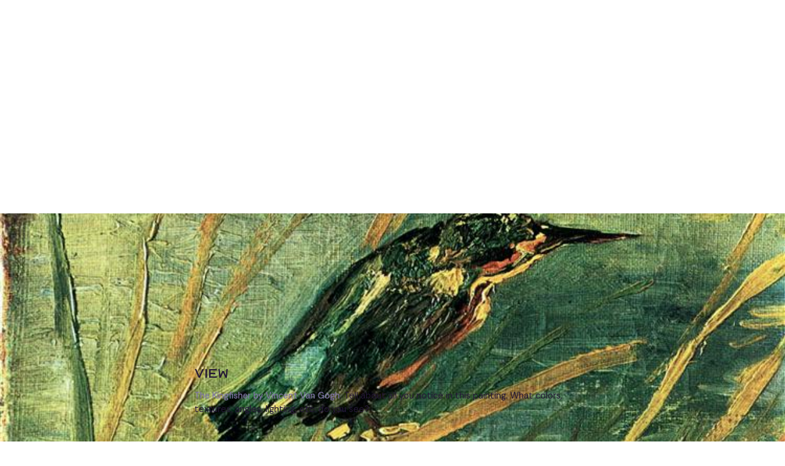

--- FILE ---
content_type: text/html
request_url: https://www.cminst.org/blog/birds-notebooks
body_size: 14393
content:
<!DOCTYPE html><!-- Last Published: Mon Jan 12 2026 19:33:33 GMT+0000 (Coordinated Universal Time) --><html data-wf-domain="www.cminst.org" data-wf-page="627ab1baec4ff58350173c05" data-wf-site="627ab1baec4ff56ecb173beb" lang="en" data-wf-collection="627ab1baec4ff56247173c22" data-wf-item-slug="birds-notebooks"><head><meta charset="utf-8"/><title>Birds &amp; Notebooks | Charlotte Mason Institute</title><meta content="Activities and opportunities to see and enjoy more around you – for yourself and/or your students." name="description"/><meta content="Birds &amp; Notebooks | Charlotte Mason Institute" property="og:title"/><meta content="Activities and opportunities to see and enjoy more around you – for yourself and/or your students." property="og:description"/><meta content="https://cdn.prod.website-files.com/627ab1baec4ff5e7ff173c1e/62a887c8d79ee36d0461ffa9_the-kingfisher-1886.jpg!Large.jpg" property="og:image"/><meta content="Birds &amp; Notebooks | Charlotte Mason Institute" property="twitter:title"/><meta content="Activities and opportunities to see and enjoy more around you – for yourself and/or your students." property="twitter:description"/><meta content="https://cdn.prod.website-files.com/627ab1baec4ff5e7ff173c1e/62a887c8d79ee36d0461ffa9_the-kingfisher-1886.jpg!Large.jpg" property="twitter:image"/><meta property="og:type" content="website"/><meta content="summary_large_image" name="twitter:card"/><meta content="width=device-width, initial-scale=1" name="viewport"/><link href="https://cdn.prod.website-files.com/627ab1baec4ff56ecb173beb/css/charlotte-mason-institute.webflow.shared.152af4ad5.css" rel="stylesheet" type="text/css" integrity="sha384-FSr0rVdfgfYuHQaxxsmB7LhtZeCd2A5IY3LXKRR0LDhyBvqywvDHwmbVLJsAAXsm" crossorigin="anonymous"/><style>@media (min-width:992px) {html.w-mod-js:not(.w-mod-ix) [data-w-id="0b40973c-c571-b381-c688-fc482f1a15ac"] {color:rgb(125,115,163);}}</style><link href="https://fonts.googleapis.com" rel="preconnect"/><link href="https://fonts.gstatic.com" rel="preconnect" crossorigin="anonymous"/><script src="https://ajax.googleapis.com/ajax/libs/webfont/1.6.26/webfont.js" type="text/javascript"></script><script type="text/javascript">WebFont.load({  google: {    families: ["DM Sans:regular,500,700"]  }});</script><script type="text/javascript">!function(o,c){var n=c.documentElement,t=" w-mod-";n.className+=t+"js",("ontouchstart"in o||o.DocumentTouch&&c instanceof DocumentTouch)&&(n.className+=t+"touch")}(window,document);</script><link href="https://cdn.prod.website-files.com/627ab1baec4ff56ecb173beb/62a209160fcd5b4c2f2be5d8_cmi-favicon--small.png" rel="shortcut icon" type="image/x-icon"/><link href="https://cdn.prod.website-files.com/627ab1baec4ff56ecb173beb/62a20914edb4f75611d2d24f_cmi-favicon.png" rel="apple-touch-icon"/><link rel="stylesheet" href="https://unpkg.com/swiper/swiper-bundle.min.css" />
<script src="https://unpkg.com/swiper/swiper-bundle.min.js"></script>
<script async src="https://cdn.jsdelivr.net/npm/@finsweet/attributes-cmsfilter@1/cmsfilter.js"></script>
<script src="https://cdn.jsdelivr.net/npm/js-cookie@2/src/js.cookie.min.js"></script>
<script src="https://unpkg.com/headroom.js@0.12.0/dist/headroom.min.js"></script>

<!-- Google Tag Manager -->
<script>(function(w,d,s,l,i){w[l]=w[l]||[];w[l].push({'gtm.start':
new Date().getTime(),event:'gtm.js'});var f=d.getElementsByTagName(s)[0],
j=d.createElement(s),dl=l!='dataLayer'?'&l='+l:'';j.async=true;j.src=
'https://www.googletagmanager.com/gtm.js?id='+i+dl;f.parentNode.insertBefore(j,f);
})(window,document,'script','dataLayer','GTM-WPP8SQ4');</script>
<!-- End Google Tag Manager -->

<!-- Hotjar Tracking Code for Charlotte Mason Institute -->
<script>
    (function(h,o,t,j,a,r){
        h.hj=h.hj||function(){(h.hj.q=h.hj.q||[]).push(arguments)};
        h._hjSettings={hjid:5214143,hjsv:6};
        a=o.getElementsByTagName('head')[0];
        r=o.createElement('script');r.async=1;
        r.src=t+h._hjSettings.hjid+j+h._hjSettings.hjsv;
        a.appendChild(r);
    })(window,document,'https://static.hotjar.com/c/hotjar-','.js?sv=');
</script></head><body class="nav-active--blog"><div class="page-wrapper"><div class="global"><div class="reset w-embed"><style>

/* Snippet gets rid of top margin on first element in any rich text*/
.w-richtext>:first-child {
	margin-top: 0;
}

/* Snippet gets rid of bottom margin on last element in any rich text*/
.w-richtext>:last-child, .w-richtext ol li:last-child, .w-richtext ul li:last-child {
    margin-bottom: 0;
}

/* Snippet makes all link elements listed below to inherit color from their parent */
a, 
.w-tab-link,
.w-nav-link,
.w-dropdown-btn,
.w-dropdown-toggle,
.w-dropdown-link
{
color: inherit;
}

/* Snippet prevents all click and hover interaction with an element */
.clickable--off {
  pointer-events: none;
}

/* Snippet enables all click and hover interaction with an element */
.clickable--on {
  pointer-events: auto;
}

/* Snippet enables you to add class of div-square which creates and maintains a 1:1 dimension of a div.*/
.div-square::after {
  content: "";
  display: block;
  padding-bottom: 100%;
}

/*Hide focus outline for main content element*/
  main:focus-visible {
	outline: -webkit-focus-ring-color auto 0px;
}

/*Apply "..." After 3 lines of Text */
.text-style--3lines {
  display: -webkit-box;
  overflow: hidden;
  -webkit-line-clamp: 3;
  -webkit-box-orient: vertical;
}

/*Apply "..." After 2 lines of Text */
.text-style--2lines {
  display: -webkit-box;
  overflow: hidden;
  -webkit-line-clamp: 2;
  -webkit-box-orient: vertical;
}

/*Apply "..." After 1 lines of Text */
.text-style--1line {
  display: -webkit-box;
  overflow: hidden;
  -webkit-line-clamp: 1;
  -webkit-box-orient: vertical;
}

/* Make sure containers never lose their center alignment*/
.container-medium, .container-small, .container-large {
  margin-right: auto !important;
  margin-left: auto !important;
}

/*Reset selects, buttons, and links styles*/
.w-input, .w-select,  {
  color: inherit;
  text-decoration: inherit;
  font-size: inherit;
}

.w-select {
    -webkit-appearance: none;
    -moz-appearance: none;
}

/*Hide focus outline when using anchor links to go to sections on safari*/
*:focus {
	outline: none !important;
}

/*Font smoothing*/
html {
  -webkit-font-smoothing: antialiased;
  -moz-osx-font-smoothing: grayscale;
}

/* Reset ordered list li styling */
ol {
	padding-left: 2.4rem !important;
}

ol li {
	background-image: none !important;
  padding-left: 1.6rem !important;
}

/* Hide scrollbar for Chrome, Safari and Opera */
.ctb-nav__item-wrapper::-webkit-scrollbar {
  display: none;
}

/* Hide scrollbar for IE, Edge and Firefox */
.ctb-nav__item-wrapper {
  -ms-overflow-style: none;  /* IE and Edge */
  scrollbar-width: none;  /* Firefox */
} 

.w-checkbox-input--inputType-custom.w--redirected-focus,
.w-form-formradioinput--inputType-custom.w--redirected-focus {
	box-shadow: none;
}


</style></div><div class="global-responsiveness w-embed"><style>
  html { font-size: 1.125rem; }
  @media screen and (max-width:3840px) { html { font-size: calc(0.032rem + 0.4vw * 0.0625); } }
  @media screen and (max-width:1600px) { html { font-size: calc(0.032rem + 0.48vw * 0.0625); } }
  @media screen and (max-width:991px) { html { font-size: calc(0.04rem + 0.88vw * 0.0625); } }
  @media screen and (max-width:767px) { html { font-size: calc(0.048rem + 0.72vw * 0.0625); } }
  @media screen and (max-width:479px) { html { font-size: calc(0.056rem + 0.64vw * 0.0625); } }
</style></div><div class="padding-en-margin-directions w-embed"><style>

/* Margin directions */

.margin--top {
  margin-right: 0rem !important;
  margin-bottom: 0rem !important;
  margin-left: 0rem !important;
}

.margin--bottom {
  margin-top: 0rem !important;
  margin-right: 0rem !important;
  margin-left: 0rem !important;
}

.margin--left {
  margin-top: 0rem !important;
  margin-right: 0rem !important;
  margin-bottom: 0rem !important;
}

.margin--right {
  margin-top: 0rem !important;
  margin-bottom: 0rem !important;
  margin-left: 0rem !important;
}

.margin--vertical {
  margin-right: 0rem !important;
  margin-left: 0rem !important;
}

.margin--horizontal {
  margin-top: 0rem !important;
  margin-bottom: 0rem !important;
}


/* Padding directions */

.padding--top {
  padding-right: 0rem !important;
  padding-bottom: 0rem !important;
  padding-left: 0rem !important;
}

.padding--bottom {
  padding-top: 0rem !important;
  padding-right: 0rem !important;
  padding-left: 0rem !important;
}

.padding--left {
  padding-top: 0rem !important;
  padding-right: 0rem !important;
  padding-bottom: 0rem !important;
}

.padding--right {
  padding-top: 0rem !important;
  padding-bottom: 0rem !important;
  padding-left: 0rem !important;
}

.padding--vertical {
  padding-right: 0rem !important;
  padding-left: 0rem !important;
}

.padding--horizontal {
  padding-top: 0rem !important;
  padding-bottom: 0rem !important;
}

</style></div><div class="custom-text-selection w-embed"><style>

/* Mouse Selection */
::selection {
	  background: black;
		color: white;
}

::-moz-selection { /* Code for Firefox */
	  background: black;
		color: white; 
}

</style></div><div class="custom-css w-embed"><style>
  .btn {
    -webkit-backface-visibility: hidden;
      -moz-backface-visibility: hidden;
      -webkit-transform: translate3d(0, 0, 0);
      -moz-transform: translate3d(0, 0, 0)
  }

  .w-dropdown-link.w--current{
  	color: #382f48;
  }
  
  .nav-menu__item.w--current .nav-menu__line,
  body.nav-active--about .nav-menu__item.is--about .nav-menu__line,
  body.nav-active--resources .nav-menu__item.is--resources .nav-menu__line{
  	width: 100% !important;
  } 
  
  .accordion.w--open {
  	border-bottom: 0 !important
  }
  
</style></div><div class="custom-navigation-css w-embed"><style>

  .navigation,
  .nav-bar__main,  
  .nav-logo__img,
  .nav-menu__item,
  .nav-menu__item-dropdown.is--white,
  .nav-menu__item-dropdown.is--dark,
  .btn-search.is--search-nav,
  .btn-search__icon,
  .nav-menu__line {
    transition: all .2s ease-in-out;
  } 

  .navigation.headroom--not-top {
    transform: translateY(-36rem);
  }
  
  .navigation.headroom--not-top .nav-bar__main {
    border-color: rgba(36, 23, 54, 0.2);
    background-color: rgb(255, 255, 255);
  }
  
  .navigation.headroom--not-top .nav-logo__img {
    color: rgb(125, 115, 163);
  }
  
  .navigation.headroom--not-top .nav-menu__item {
  	color: rgb(36, 23, 54);
  }
  
  .navigation.headroom--not-top .nav-menu__item-dropdown.is--white {
    opacity: 0;
  }
  
  .navigation.headroom--not-top .nav-menu__item-dropdown.is--dark {
    opacity: 1;
  }
  
  .navigation.headroom--not-top .btn-search.is--search-nav {
    background-color: rgba(36, 23, 54, 0.1);
  }
  
  .navigation.headroom--not-top .btn-search__icon {
    color: rgb(36, 23, 54);
  } 
  
  .navigation.headroom--not-top .nav-menu__line {
  	background-color: rgb(36, 23, 54);
  } 
  
  .navigation.headroom--not-top .nav-menu__item-dropdown.is--white {
  	opacity: 0;
  }
  
  
  @media only screen and (max-width: 991px) { 
    .navigation.headroom--not-top .nav-trigger {
      border-color: rgb(36, 23, 54);
    }
    
    .navigation.headroom--not-top .nav-trigger__line {
      background-color: rgb(36, 23, 54);
    }
    
  } 
  
</style></div><div class="body-lock"></div></div><nav class="navigation"><div class="nav-bar"><div class="nav-mobile"><div class="nav-mobile__wrapper"><div class="nav-mobile__links"><a href="/" class="nav-mobile__link is--01 w-inline-block"><img src="https://cdn.prod.website-files.com/627ab1baec4ff56ecb173beb/627ab1baec4ff55fff173c77_icon-home.svg" loading="lazy" alt="" class="nav-menu__home"/></a><a href="/about" class="nav-mobile__link is--02 w-inline-block"><h2 class="nav-mobile__link-text">About<br/></h2></a><a href="/alveary-curriculum" class="nav-mobile__link is--03 w-inline-block"><h2 class="nav-mobile__link-text">Alveary curriculum<br/></h2></a><a href="/courses" class="nav-mobile__link is--04 w-inline-block"><h2 class="nav-mobile__link-text">Courses<br/></h2></a><a href="/resources" class="nav-mobile__link is--05 w-inline-block"><h2 class="nav-mobile__link-text">Resources<br/></h2></a><a href="/resources/blue-orchard-bee" class="nav-mobile__link is--06 w-inline-block"><h2 class="nav-mobile__link-text is--small">Blue Orchard Bee<br/></h2></a><a href="/resources/natural-history-clubs" class="nav-mobile__link is--06 w-inline-block"><h2 class="nav-mobile__link-text is--small">Natural History Clubs<br/></h2></a><a href="/hidden/study-groups" class="nav-mobile__link is--07 w-inline-block"><h2 class="nav-mobile__link-text is--small">Community Study Groups<br/></h2></a><a href="/resources/publications" class="nav-mobile__link is--07 w-inline-block"><h2 class="nav-mobile__link-text is--small">Publications<br/></h2></a><a href="/resources/accreditation" class="nav-mobile__link is--07 w-inline-block"><h2 class="nav-mobile__link-text is--small">Accreditation</h2></a><a href="/gatherings" class="nav-mobile__link is--04 w-inline-block"><h2 class="nav-mobile__link-text">Gatherings<br/></h2></a></div></div><div class="nav-mobile__secondary-links"><div class="secondary-links__wrapper"><a href="https://www.alveary.org/shop" target="_blank" class="nav-bar__top-link w-inline-block"><div>Store</div></a><a href="/contact" class="nav-bar__top-link has--right w-inline-block"><div>Contact</div></a><a href="/blog" class="nav-bar__top-link w-inline-block"><div>Blog</div></a></div></div><div class="nav-mobile__bottom"><div id="w-node-_4c4b62f0-50a8-f111-d135-fbdd7fb5e85e-7fb5e845" class="page-padding"><div class="nav-mobile__buttons-wrapper"><a href="/search" class="btn-search is--mobile-nav w-inline-block"></a><div class="btn-login__wrapper"><a href="#" class="btn btn--login w-inline-block"><div class="btn__wrapper"><img src="https://cdn.prod.website-files.com/627ab1baec4ff56ecb173beb/627ab1baec4ff5ff1f173c7a_icon-alveary.svg" loading="lazy" alt="" class="btn-icon--alveary"/><div class="btn__text is--btn-login">Alveary login</div></div><div class="btn__background"></div></a></div></div></div></div></div><div class="nav-bar__top"><div class="notification-banner"><div class="notification-banner__wrapper w-dyn-list"><div role="list" class="notification-banner__flipper w-dyn-items"><div role="listitem" class="notification-banner__item w-dyn-item"><a href="#" class="notification-banner__item-wrapper">Post a Job!</a></div><div role="listitem" class="notification-banner__item w-dyn-item"><a href="#" class="notification-banner__item-wrapper">What is a relational education?</a></div><div role="listitem" class="notification-banner__item w-dyn-item"><a href="#" class="notification-banner__item-wrapper">Start a Natural History Club!</a></div><div role="listitem" class="notification-banner__item w-dyn-item"><a href="#" class="notification-banner__item-wrapper">Read the Charlotte Mason Centenary Series</a></div><div role="listitem" class="notification-banner__item w-dyn-item"><a href="#" class="notification-banner__item-wrapper">FREE Music Lessons</a></div><div role="listitem" class="notification-banner__item w-dyn-item"><a href="#" class="notification-banner__item-wrapper">Join us at CMI&#x27;s 2026 Summer Conference!</a></div><div role="listitem" class="notification-banner__item w-dyn-item"><a href="#" class="notification-banner__item-wrapper">Become an Alveary Affiliate!</a></div></div></div><div class="notification-banner__wrapper w-dyn-list"><div role="list" class="notification-banner__flipper w-dyn-items"><div role="listitem" class="notification-banner__item w-dyn-item"><a href="http://cminst.org/job-postings" target="_blank" class="notification-banner__item-wrapper">Post a Job!</a></div><div role="listitem" class="notification-banner__item w-dyn-item"><a href="https://www.youtube.com/@charlottemasoninstitute" target="_blank" class="notification-banner__item-wrapper">What is a relational education?</a></div><div role="listitem" class="notification-banner__item w-dyn-item"><a href="https://www.cminst.org/resources/natural-history-clubs" target="_blank" class="notification-banner__item-wrapper">Start a Natural History Club!</a></div><div role="listitem" class="notification-banner__item w-dyn-item"><a href="https://www.cminst.org/resources/publications" target="_blank" class="notification-banner__item-wrapper">Read the Charlotte Mason Centenary Series</a></div><div role="listitem" class="notification-banner__item w-dyn-item"><a href="https://www.alveary.org/the-program#viewbook" target="_blank" class="notification-banner__item-wrapper">FREE Music Lessons</a></div><div role="listitem" class="notification-banner__item w-dyn-item"><a href="https://cminst.org/gatherings/faithfully-present" target="_blank" class="notification-banner__item-wrapper">Join us at CMI&#x27;s 2026 Summer Conference!</a></div><div role="listitem" class="notification-banner__item w-dyn-item"><a href="https://cminst.leaddyno.com/" target="_blank" class="notification-banner__item-wrapper">Become an Alveary Affiliate!</a></div></div></div></div><div class="nav-bar__top-links"><a href="/contact" class="nav-bar__top-link nav-menu__item--resources w-inline-block"><div class="text-size--xsmall">Contact</div></a><a href="/blog" class="nav-bar__top-link nav-menu__item--blog w-inline-block"><div class="text-size--xsmall">Blog</div></a></div></div><div class="nav-bar__main"><div class="page-padding"><div class="nav-bar__wrapper"><a href="/" class="nav-logo w-inline-block"><div class="nav-logo__img w-embed"><?xml version="1.0" encoding="UTF-8"?><svg id="a" xmlns="http://www.w3.org/2000/svg" viewBox="0 0 240 45.72"><defs><style>.b{fill:currentColor;}</style></defs><g><path class="b" d="M58.85,15.46c-.29-6.21,9.01-6.95,9.72-.9h-2.01c-.72-3.58-5.93-2.85-5.73,.9-.2,3.73,5.02,4.46,5.73,.88h2.01c-.7,6.07-10,5.33-9.72-.88h0Z"/><path class="b" d="M72.25,10.51h1.89v4.05h5.64v-4.05h1.89v9.9h-1.89v-4.07h-5.64v4.07h-1.89V10.51Z"/><path class="b" d="M88.77,10.51h2.82l3.85,9.9h-2.03l-.98-2.53h-4.59l-.96,2.53h-2l3.87-9.9h0Zm3.03,5.59l-1.68-4.1-1.62,4.1h3.29Z"/><path class="b" d="M98.69,10.51h6.78c3.48-.23,3.81,5.63,.35,5.82l2.47,4.08h-2.13l-2.38-4.07h-3.2v4.07h-1.89V10.51h0Zm6.78,4.05c.7,.02,1-.63,.93-1.28,.23-1.86-4.97-.67-5.82-.99v2.27h4.89Z"/><path class="b" d="M112.07,10.51h1.89v8.12h5.64v1.78h-7.53V10.51h0Z"/><path class="b" d="M122.26,15.46c-.22-6.73,10-6.73,9.78,0,.22,6.73-10,6.73-9.78,0Zm7.82,0c.14-4.28-5.98-4.29-5.83,0-.14,4.27,5.97,4.25,5.83,0Z"/><path class="b" d="M138.5,12.29h-3.76v-1.78h9.42v1.78h-3.76v8.12h-1.89V12.29h0Z"/><path class="b" d="M150.91,12.29h-3.76v-1.78h9.42v1.78h-3.76v8.12h-1.89V12.29h0Z"/><path class="b" d="M159.88,10.51h9.22v1.78h-7.33v2.27h5.45v1.78h-5.45v2.29h7.33v1.78h-9.22V10.51h0Z"/><path class="b" d="M179.1,10.51h1.69l3.03,4.16,2.99-4.16h1.71v9.9h-1.89v-6.66l-1.88,2.7h-1.89l-1.87-2.7v6.66h-1.89V10.51h0Z"/><path class="b" d="M195.62,10.51h2.82l3.85,9.9h-2.03l-.97-2.53h-4.59l-.96,2.53h-2l3.87-9.9h0Zm3.03,5.59l-1.68-4.1-1.61,4.1h3.29Z"/><path class="b" d="M204.88,17.44h1.87c-.18,1.83,5.59,1.86,5.27-.06-.66-2.31-7.56,.12-6.96-3.96-.49-4.21,9-4.05,8.65,.06h-1.87c-.74-3.57-9.16,.59-2.35,.99,3.09,0,4.42,.88,4.42,2.91,.55,4.32-9.35,4.22-9.04,.06h0Z"/><path class="b" d="M217.1,15.46c-.22-6.73,10-6.73,9.78,0,.22,6.73-10,6.73-9.78,0Zm7.82,0c.14-4.28-5.98-4.29-5.83,0-.14,4.27,5.97,4.25,5.83,0Z"/><path class="b" d="M230.58,10.51h1.69l5.83,6.83v-6.83h1.89v9.9h-1.71l-5.82-6.84v6.84h-1.89V10.51h0Z"/><path class="b" d="M59.33,25.75h1.89v9.9h-1.89v-9.9Z"/><path class="b" d="M65.4,25.75h1.69l5.84,6.83v-6.83h1.89v9.9h-1.71l-5.82-6.84v6.84h-1.89v-9.9Z"/><path class="b" d="M78.55,32.68h1.87c-.18,1.83,5.59,1.86,5.27-.06-.66-2.31-7.56,.12-6.96-3.96-.49-4.21,9-4.05,8.65,.06h-1.87c-.74-3.57-9.16,.59-2.35,.99,3.09,0,4.42,.88,4.42,2.91,.55,4.32-9.35,4.22-9.03,.06h0Z"/><path class="b" d="M94.26,27.53h-3.76v-1.78h9.42v1.78h-3.76v8.12h-1.89v-8.12h0Z"/><path class="b" d="M103.23,25.75h1.89v9.9h-1.89v-9.9Z"/><path class="b" d="M112.18,27.53h-3.76v-1.78h9.42v1.78h-3.76v8.12h-1.89v-8.12h0Z"/><path class="b" d="M121.15,30.9v-5.15h1.89c.22,2.28-1.07,8.32,2.64,8.21,3.67,.1,2.42-5.95,2.62-8.21h1.89v5.15c.2,6.48-9.23,6.46-9.04,0Z"/><path class="b" d="M137.27,27.53h-3.76v-1.78h9.42v1.78h-3.76v8.12h-1.89v-8.12Z"/><path class="b" d="M146.24,25.75h9.22v1.78h-7.33v2.27h5.45v1.78h-5.45v2.29h7.33v1.78h-9.22v-9.9h0Z"/></g><path class="b" d="M22.86,0C10.25,0,0,10.25,0,22.86s10.25,22.86,22.86,22.86,22.86-10.25,22.86-22.86S35.46,0,22.86,0h0ZM13.9,25.44c1.16,2.26,2.5,4.4,3.89,6.51,.8,1.21,1.61,2.41,2.45,3.59,.35,.5-.08,1.16-.68,1.06-3.5-.58-6.7-2.55-8.79-5.54-2.53-3.62-3.11-8.26-1.59-12.34,.1-.26,.35-.44,.63-.44,4.35-.03,8.52,2.1,11.05,5.72,2.09,2.99,2.85,6.67,2.19,10.16-.11,.6-.89,.78-1.24,.27-2.25-3.28-4.65-6.46-7.32-9.41-.27-.3-.76,.05-.58,.4h0Zm17.35-.4c-1.72,1.86-3.28,3.85-4.79,5.88-.27,.36-.54,.73-.81,1.09-.2,.28-.64,.13-.64-.21,.01-2.05-.39-4.09-1.2-5.99,.31-.62,.66-1.22,1.06-1.79,2.53-3.62,6.7-5.75,11.05-5.72,.28,0,.53,.18,.63,.44,1.52,4.08,.94,8.73-1.59,12.34-2.09,2.99-5.3,4.96-8.8,5.54-.6,.1-1.04-.57-.68-1.07,2.32-3.23,4.48-6.58,6.34-10.1,.19-.36-.31-.7-.58-.4h0Zm-7.48-4.32v-.05c-.09-1.59-.27-3.18-.56-4.76-.06-.38-.64-.38-.7,0-.3,1.61-.48,3.24-.54,4.87-.02,.6-.75,.88-1.17,.45-1.09-1.13-2.34-2.08-3.7-2.83-.23-.13-.38-.38-.36-.64,.29-4.05,2.41-7.77,5.73-10.06,.23-.16,.53-.16,.76,0,3.32,2.29,5.44,6.02,5.73,10.06,.02,.27-.13,.51-.36,.64-1.35,.74-2.59,1.68-3.67,2.8-.42,.44-1.17,.13-1.17-.48h0Zm-.03,22.09v-3.57c0-.38,.3-.68,.68-.69,4.74-.13,9.22-2.52,11.99-6.46,3.08-4.4,3.61-10.14,1.38-14.99-.13-.29-.41-.48-.73-.51-2.03-.17-4.04,.1-5.92,.72-.21,.07-.43-.07-.46-.29-.53-4.7-3.25-8.96-7.37-11.36-.27-.16-.62-.16-.89,0-4.11,2.41-6.83,6.66-7.37,11.36-.03,.22-.25,.37-.46,.29-1.88-.62-3.89-.88-5.92-.72-.32,.03-.6,.22-.73,.51-2.23,4.85-1.7,10.59,1.38,14.99,2.76,3.95,7.25,6.33,11.99,6.46,.38,0,.68,.32,.68,.69v3.57c0,.62-.53,1.11-1.15,1.05C9.74,42.8,1.13,33.11,1.8,21.61,2.42,10.91,11.13,2.29,21.83,1.78c12.1-.58,22.13,9.1,22.13,21.08,0,10.95-8.38,19.97-19.07,21-.62,.06-1.15-.43-1.15-1.05h0Z"/></svg></div><div class="nav-logo-css w-embed"><style>
	.nav-logo .nav-logo__img svg { 
  	width: 220rem;
    height: 42rem;
  }
</style></div></a><div class="nav-menu show"><a href="/" class="nav-menu__item w-inline-block"><div class="nav-menu__home w-embed"><?xml version="1.0" encoding="UTF-8"?><svg id="a" xmlns="http://www.w3.org/2000/svg" viewBox="0 0 14.83 16.81"><path fill="currentColor" class="b" d="M14.83,16.81h-6.08v-6.67h-2.67v6.67H0V7.42L7.42,0l7.42,7.42v9.39Zm-4.58-1.5h3.08v-7.27L7.42,2.12,1.5,8.04v7.27h3.08v-6.67h5.67v6.67Z"/></svg></div><div class="nav-menu__line"></div></a><a href="/about" class="nav-menu__item is--about w-inline-block"><div>About</div><div class="nav-menu__line"></div></a><a href="/alveary-curriculum" class="nav-menu__item w-inline-block"><div>Alveary curriculum</div><div class="nav-menu__line"></div></a><a href="/courses" class="nav-menu__item w-inline-block"><div>Courses</div><div class="nav-menu__line"></div></a><div href="#" data-w-id="4c4b62f0-50a8-f111-d135-fbdd7fb5e88c" class="nav-menu__item is--dropdown is--resources"><div class="nav-menu__dropdown-wrapper has--padding"><div>Resources</div><img src="https://cdn.prod.website-files.com/627ab1baec4ff56ecb173beb/629fb94bbd5465e10ed6fc8a_icon-chevron-down--white.svg" loading="lazy" alt="" class="nav-menu__item-dropdown is--white"/><img src="https://cdn.prod.website-files.com/627ab1baec4ff56ecb173beb/62a88ca17e0c0a42f09136a4_629fb94bbd5465e10ed6fc8a_icon-chevron-down--white%201.svg" loading="lazy" alt="" class="nav-menu__item-dropdown is--dark"/></div><div class="nav-menu__line"></div><div class="nav-menu-dropdown"><a href="/resources/blue-orchard-bee" class="nav-menu-dropdown__link">Blue Orchard Bee</a><a href="/resources/natural-history-clubs" class="nav-menu-dropdown__link">Natural History Clubs</a><a href="/resources/publications" class="nav-menu-dropdown__link">Publications</a><a href="/resources/accreditation" class="nav-menu-dropdown__link">Accreditation</a><a href="/resources" class="nav-menu-dropdown__link is--special">All resources</a></div></div><a href="/gatherings" class="nav-menu__item w-inline-block"><div>Gatherings</div><div class="nav-menu__line"></div></a><div id="w-node-_4c4b62f0-50a8-f111-d135-fbdd7fb5e890-7fb5e845" class="nav-menu__buttons"><a id="w-node-_4c4b62f0-50a8-f111-d135-fbdd7fb5e891-7fb5e845" href="/search" class="btn-search is--search-nav w-inline-block"><div class="btn-search__icon w-embed"><?xml version="1.0" encoding="UTF-8"?><svg id="a" xmlns="http://www.w3.org/2000/svg" viewBox="0 0 16.27 16.38"><path fill="currentColor" class="b" d="M16.27,14.95l-3.82-3.74c.91-1.18,1.46-2.65,1.46-4.25C13.92,3.12,10.8,0,6.96,0S0,3.12,0,6.96s3.12,6.96,6.96,6.96c1.51,0,2.91-.49,4.06-1.32l3.86,3.78,1.4-1.43ZM2,6.96c0-2.73,2.22-4.96,4.96-4.96s4.96,2.22,4.96,4.96-2.22,4.96-4.96,4.96S2,9.69,2,6.96Z"/></svg></div><div class="background--btn-search"></div></a><div id="w-node-_4c4b62f0-50a8-f111-d135-fbdd7fb5e894-7fb5e845" class="btn-login__wrapper"><a href="https://www.alveary.org/login" target="_blank" class="btn btn--login w-inline-block"><div class="btn__wrapper"><img src="https://cdn.prod.website-files.com/627ab1baec4ff56ecb173beb/627ab1baec4ff5ff1f173c7a_icon-alveary.svg" loading="lazy" alt="" class="btn-icon--alveary"/><div class="btn__text">Alveary login</div></div><div class="btn__background"></div></a></div></div></div><div data-w-id="4c4b62f0-50a8-f111-d135-fbdd7fb5e89b" class="nav-trigger"><div id="w-node-_4c4b62f0-50a8-f111-d135-fbdd7fb5e89c-7fb5e845" class="nav-trigger__line is--first"></div><div id="w-node-_4c4b62f0-50a8-f111-d135-fbdd7fb5e89d-7fb5e845" class="nav-trigger__line is--center"></div><div id="w-node-_4c4b62f0-50a8-f111-d135-fbdd7fb5e89e-7fb5e845" class="nav-trigger__line is--last"></div></div></div></div></div></div></nav><main class="main-content"><section class="section--first-section"><div class="page-padding"><div class="breadcrumbs"><a href="/" class="breadcrumbs__link">Home</a><div class="breadcrumbs__divider">/</div><a href="/blog" class="breadcrumbs__link">Blog</a><div class="breadcrumbs__divider">/</div><a href="/blog/birds-notebooks" aria-current="page" class="breadcrumbs__link w--current">Birds &amp; Notebooks</a></div><div class="container--large w-container"><div class="col-center__wrapper text-color--white text-align--center"><div class="max-width--960"></div><div class="max-width--960"><h4 class="subheading--16px padding--8">March 16, 2022</h4><h1 class="heading--medium">Birds &amp; Notebooks</h1></div><div class="max-width--640"><p class="opacity--90">Activities and opportunities to see and enjoy more around you – for yourself and/or your students.</p></div></div></div></div><div class="blog-hero__img-wrapper"><img src="https://cdn.prod.website-files.com/627ab1baec4ff5e7ff173c1e/62a887c8d79ee36d0461ffa9_the-kingfisher-1886.jpg!Large.jpg" loading="lazy" alt="Birds &amp; Notebooks" sizes="100vw" srcset="https://cdn.prod.website-files.com/627ab1baec4ff5e7ff173c1e/62a887c8d79ee36d0461ffa9_the-kingfisher-1886.jpg!Large-p-500.jpeg 500w, https://cdn.prod.website-files.com/627ab1baec4ff5e7ff173c1e/62a887c8d79ee36d0461ffa9_the-kingfisher-1886.jpg!Large.jpg 750w" class="blog-hero__img"/><img sizes="(max-width: 2989px) 100vw, 2989px" loading="lazy" alt="Birds &amp; Notebooks" src="https://cdn.prod.website-files.com/627ab1baec4ff56ecb173beb/628cf79c5b9306e0c15f88fb_zhenzhong-liu-02JRb0gOp30-unsplash.jpg" srcset="https://cdn.prod.website-files.com/627ab1baec4ff56ecb173beb/628cf79c5b9306e0c15f88fb_zhenzhong-liu-02JRb0gOp30-unsplash-p-500.jpeg 500w, https://cdn.prod.website-files.com/627ab1baec4ff56ecb173beb/628cf79c5b9306e0c15f88fb_zhenzhong-liu-02JRb0gOp30-unsplash-p-800.jpeg 800w, https://cdn.prod.website-files.com/627ab1baec4ff56ecb173beb/628cf79c5b9306e0c15f88fb_zhenzhong-liu-02JRb0gOp30-unsplash-p-1080.jpeg 1080w, https://cdn.prod.website-files.com/627ab1baec4ff56ecb173beb/628cf79c5b9306e0c15f88fb_zhenzhong-liu-02JRb0gOp30-unsplash-p-1600.jpeg 1600w, https://cdn.prod.website-files.com/627ab1baec4ff56ecb173beb/628cf79c5b9306e0c15f88fb_zhenzhong-liu-02JRb0gOp30-unsplash-p-2000.jpeg 2000w, https://cdn.prod.website-files.com/627ab1baec4ff56ecb173beb/628cf79c5b9306e0c15f88fb_zhenzhong-liu-02JRb0gOp30-unsplash-p-2600.jpeg 2600w, https://cdn.prod.website-files.com/627ab1baec4ff56ecb173beb/628cf79c5b9306e0c15f88fb_zhenzhong-liu-02JRb0gOp30-unsplash.jpg 2989w" class="blog-hero__img w-condition-invisible"/></div><div class="section__overlay"></div></section><section id="learn-more" class="section--story"><div class="page-padding"><div class="container--small w-container"><div class="padding--vertical padding--120"><div class="blog__wrapper"><div class="max-width--720"><div class="margin--bottom margin--40 w-condition-invisible"><div class="w-embed w-iframe"><iframe title="vimeo-player" src="" width="100%" height="360" frameborder="0" allowfullscreen></iframe></div></div><div class="text--rich-text w-richtext"><h4>View</h4><p><a href="https://www.vangoghmuseum.nl/en/collection/s0100v1962">The Kingfisher by Vincent Van Gogh</a>. Tell about all you notice in this painting. What colors, textures, angles, lighting, etc. do you see?</p><h4>Record </h4><p>One of the many notebooks Mason recommends for students is a calendar of firsts (<em>Home Education </em>54). Students record the first swallow, the first maple leaf sighted, the first snow, etc. in a notebook that perpetually gains more entries over the years. A fun activity for families, individuals, classes, etc., these notebooks are not only delightful and fun to keep but, accumulated over time, provide fascinating scientific data about the nature of a particular place (Why did the buttercups start blooming two weeks later that year?) and also instigate curiosity each year (when will the first tadpole with legs appear in 2023?). With so much changing or starting to change during the next few weeks, now is the perfect time to grab a journal and begin one for yourself (here’s <a href="https://www.amazon.com/Naturalists-Notebook-Observation-Calendar-Journal-Tracking/dp/1612128890" target="_blank">one good option</a>). Perhaps start with the birds!</p><h4>Investigate</h4><p>Read one or both of the articles on birds below and then go outside and see what new things you hear around you.</p><ul role="list"><li><a href="https://www.allaboutbirds.org/news/how-to-learn-bird-songs-and-calls/" target="_blank">How to Learn Bird Songs &amp; Calls</a>.</li><li><a href="https://www.allaboutbirds.org/news/how-to-listen-to-bird-song-tips-and-examples-from-the-warbler-guide/" target="_blank">How to Listen to Bird Songs</a></li></ul><h4>Listen</h4><p>‍<a href="https://www.youtube.com/watch?v=O5LaxEv9Ur4" target="_blank">The Silver Swan Rag by Scott Joplin</a>. Why do you think this rag is named “The Silver Swan”?</p><h4>Read</h4><p>‍<a href="https://smile.amazon.com/Bare-Tree-Little-Wind-Story/dp/0593234871/" target="_blank"><em>Bare Tree and Little Wind: A Story for Holy Week.</em></a><em> </em>A beautiful book for the upcoming season, you’ll want to get your hands on a copy sometime in the next month. Also, we’re thrilled that the author, Mitali Perkins, will be giving the Eve Anderson Lecture at the <a href="https://charlottemasoninstitute.org/charlotte-mason-conference-2022/" target="_blank">CMI conference</a> this year!</p><h4>Share</h4><p>What inspired you?</p><h4>Further Resources</h4><ul role="list"><li><a href="https://www.npr.org/podcasts/381443986/bird-notes" target="_blank">Birdnotes: A Bird Podcast</a></li><li><a href="https://www.npr.org/podcasts/381443986/bird-notes" target="_blank">Classical Music Inspired by Birds</a>‍<br/></li></ul></div><div class="text--rich-text hide w-richtext"><h2>What’s a Rich Text element?</h2><blockquote>The rich text element allows you to create and format headings, paragraphs, blockquotes, images, and video all in one place instead of having to add and format them individually. Just double-click and easily create content.</blockquote><h4>Static and dynamic content editing</h4><p>A rich text element can be used with static or dynamic content. For static content, just drop it into any page and begin editing. For dynamic content, add a rich text field to any collection and then connect a rich text element to that field in the settings panel. Voila!</p><h3>How to customize formatting for each rich text</h3><p>Headings, paragraphs, blockquotes, figures, images, and figure captions can all be styled after a class is added to the rich text element using the &quot;When inside of&quot; nested selector system.</p><figure style="max-width:2000px" class="w-richtext-align-fullwidth w-richtext-figure-type-image"><div><img src="https://cdn.prod.website-files.com/627ab1baec4ff56ecb173beb/628cf6a9d5beea375c95537c_202103HeritageMom-402.jpg" loading="lazy" alt=""/></div></figure></div></div><div class="divider"></div><div class="blog__share-wrapper"><p class="text-style--subheading text-color--purple">Share this article</p><div class="socials__grid"><div class="w-embed"><a class="w-inline-block social-link facebook" href="https://www.facebook.com/sharer/sharer.php?u=&t=" title="Share on Facebook" target="_blank" onclick="window.open('https://www.facebook.com/sharer/sharer.php?u=' + encodeURIComponent(document.URL) + '&t=' + encodeURIComponent(document.URL)); return false;"> </a></div><div class="w-embed"><a class="w-inline-block social-link twitter" href="https://twitter.com/intent/tweet?" target="_blank" title="Tweet" onclick="window.open('https://twitter.com/intent/tweet?text=%20Check%20up%20this%20awesome%20content' + encodeURIComponent(document.title) + ':%20 ' + encodeURIComponent(document.URL)); return false;"></a></div><div class="w-embed"><a class="w-inline-block social-link linkedin" href="http://www.linkedin.com/shareArticle?mini=true&url=&title=&summary=&source=" target="_blank" title="Share on LinkedIn" onclick="window.open('http://www.linkedin.com/shareArticle?mini=true&url=' + encodeURIComponent(document.URL) + '&title=' + encodeURIComponent(document.title)); return false;"></a></div><a href="#" class="social-link facebook hide-for-now w-inline-block"></a><a href="#" class="social-link twitter hide-for-now w-inline-block"></a><a href="#" class="social-link linkedin hide-for-now w-inline-block"></a></div></div></div></div></div></div></section><section class="section--related-posts background--soft-lavender"><div class="page-padding"><div class="container--large w-container"><div class="padding--vertical padding--120"><div class="col-center__wrapper"><div class="margin--bottom margin--80"><div class="text-align--center"><div class="max-width--640"><div class="margin--bottom margin--16"><p class="text-style--subheading text-color--purple">Stay up to date</p></div><h2>Related posts</h2></div></div></div><div class="max-width--960"><div class="collection-list-wrapper w-dyn-list"><div role="list" class="blog-list__wrapper w-dyn-items"><div role="listitem" class="blog-list__item w-dyn-item"><div class="padding--vertical padding--32"><div class="blog-list__item-grid"><div id="w-node-_0b40973c-c571-b381-c688-fc482f1a159f-50173c05" class="blog-list__item-content"><div class="max-width--640"><div class="margin--bottom margin--8"><p class="text-style--subheading text-color--purple">September 18, 2025</p></div><div class="margin--bottom margin--12"><h3>Charlotte Mason Worldschooling with Ariana Herbert</h3></div><p>A glimpse into one Charlotte Mason family&#x27;s worldschooling life.</p></div></div><div id="w-node-_0b40973c-c571-b381-c688-fc482f1a15a6-50173c05" class="button__wrapper"><a href="/blog/charlotte-mason-worldschooling-with-ariana-herbert" data-w-id="0b40973c-c571-b381-c688-fc482f1a15a7" class="btn btn-ghost--purple w-inline-block"><div class="btn__wrapper"><div class="btn__text">Read more</div><div class="btn-arrow__wrapper"><div data-w-id="0b40973c-c571-b381-c688-fc482f1a15ac" class="btn-arrow--right w-embed"><?xml version="1.0" encoding="UTF-8"?><svg id="a" xmlns="http://www.w3.org/2000/svg" viewBox="0 0 16.89 12.73"><polygon fill="currentColor" class="b" points="10.53 0 9.47 1.06 14.02 5.61 0 5.61 0 7.11 14.02 7.11 9.47 11.67 10.53 12.73 16.89 6.36 10.53 0"/></svg></div></div></div><div class="btn__background background--purple"></div></a></div></div></div></div><div role="listitem" class="blog-list__item w-dyn-item"><div class="padding--vertical padding--32"><div class="blog-list__item-grid"><div id="w-node-_0b40973c-c571-b381-c688-fc482f1a159f-50173c05" class="blog-list__item-content"><div class="max-width--640"><div class="margin--bottom margin--8"><p class="text-style--subheading text-color--purple">April 15, 2025</p></div><div class="margin--bottom margin--12"><h3>Easter Reflections</h3></div><p>Readings, music, art, and even a poem by Charlotte Mason on themes from Holy Week.</p></div></div><div id="w-node-_0b40973c-c571-b381-c688-fc482f1a15a6-50173c05" class="button__wrapper"><a href="/blog/easter-reflections" data-w-id="0b40973c-c571-b381-c688-fc482f1a15a7" class="btn btn-ghost--purple w-inline-block"><div class="btn__wrapper"><div class="btn__text">Read more</div><div class="btn-arrow__wrapper"><div data-w-id="0b40973c-c571-b381-c688-fc482f1a15ac" class="btn-arrow--right w-embed"><?xml version="1.0" encoding="UTF-8"?><svg id="a" xmlns="http://www.w3.org/2000/svg" viewBox="0 0 16.89 12.73"><polygon fill="currentColor" class="b" points="10.53 0 9.47 1.06 14.02 5.61 0 5.61 0 7.11 14.02 7.11 9.47 11.67 10.53 12.73 16.89 6.36 10.53 0"/></svg></div></div></div><div class="btn__background background--purple"></div></a></div></div></div></div><div role="listitem" class="blog-list__item w-dyn-item"><div class="padding--vertical padding--32"><div class="blog-list__item-grid"><div id="w-node-_0b40973c-c571-b381-c688-fc482f1a159f-50173c05" class="blog-list__item-content"><div class="max-width--640"><div class="margin--bottom margin--8"><p class="text-style--subheading text-color--purple">March 12, 2025</p></div><div class="margin--bottom margin--12"><h3>Spring Activities &amp; Inspiration</h3></div><p>Enjoy the spring with these poems, musical pieces, and nature walks adapted from Alveary lessons!</p></div></div><div id="w-node-_0b40973c-c571-b381-c688-fc482f1a15a6-50173c05" class="button__wrapper"><a href="/blog/spring-activities-and-inspiration" data-w-id="0b40973c-c571-b381-c688-fc482f1a15a7" class="btn btn-ghost--purple w-inline-block"><div class="btn__wrapper"><div class="btn__text">Read more</div><div class="btn-arrow__wrapper"><div data-w-id="0b40973c-c571-b381-c688-fc482f1a15ac" class="btn-arrow--right w-embed"><?xml version="1.0" encoding="UTF-8"?><svg id="a" xmlns="http://www.w3.org/2000/svg" viewBox="0 0 16.89 12.73"><polygon fill="currentColor" class="b" points="10.53 0 9.47 1.06 14.02 5.61 0 5.61 0 7.11 14.02 7.11 9.47 11.67 10.53 12.73 16.89 6.36 10.53 0"/></svg></div></div></div><div class="btn__background background--purple"></div></a></div></div></div></div></div></div></div></div></div></div></div></section></main><footer class="footer"><div class="page-padding"><div class="padding--vertical padding--104"><div class="footer-main"><div class="footer__info"><div class="max-width--320"><div class="margin--bottom margin--48"><a href="/" class="footer__logo w-inline-block"><img src="https://cdn.prod.website-files.com/627ab1baec4ff56ecb173beb/627ab1baec4ff5232b173c85_logo-cmi-footer.svg" loading="lazy" alt="" class="footer__logo-img"/></a></div><p class="text-size--xsmall text-color--white text-style--italic opacity--80">The Institute is a nonprofit organization approved by the IRS under the code 501(c)(3). Our EIN number is 56-2624534.</p></div></div><div class="footer__grid"><div id="w-node-_9277f0f9-929a-533c-9c39-2c17261bb714-261bb707" class="footer__col"><div class="margin--bottom margin--16"><h5>Explore</h5></div><div class="footer__links"><a href="/about" class="footer__link w-inline-block"><div class="text-size--small">About</div></a><a href="/alveary-curriculum" class="footer__link w-inline-block"><div class="text-size--small">Alveary curriculum</div></a><a href="/gatherings" class="footer__link w-inline-block"><div class="text-size--small">Gatherings</div></a><a href="#" class="footer__link hide w-inline-block"><div class="text-size--small">Store</div></a><a href="/contact" class="footer__link w-inline-block"><div class="text-size--small">Contact</div></a><a href="#" class="footer__link hide w-inline-block"><div class="text-size--small">Store</div></a><a href="/resources" class="footer__link w-inline-block"><div class="text-size--small">Resources</div></a><a href="/directory" class="footer__link w-inline-block"><div class="text-size--small">Classroom Directory</div></a><a href="/job-postings" class="footer__link w-inline-block"><div class="text-size--small">Job Board</div></a><a href="/blog" class="footer__link w-inline-block"><div class="text-size--small">Blog</div></a></div></div><div id="w-node-_9277f0f9-929a-533c-9c39-2c17261bb72e-261bb707" class="footer__col"><div class="margin--bottom margin--16"><h5>Contact us</h5></div><div class="footer__contact"><a href="https://maps.app.goo.gl/HAZtBUmM5mC6iAWq7" target="_blank" class="footer__link w-inline-block"><div class="text-size--small">1633 New Garden Road #1162, Greensboro, NC 27410</div></a><div class="footer__contact-links"><a href="tel:+31601234567" class="footer__contact-link hide w-inline-block"><div class="footer__contact-link-wrapper"><img src="https://cdn.prod.website-files.com/627ab1baec4ff56ecb173beb/627ab1baec4ff59004173c86_icon-phone.svg" loading="lazy" alt="" class="footer__contact-icon"/></div><div class="text-size--small">+31 601 234 567<br/></div><div class="footer__contact-line"></div></a><a href="mailto:info@cminst.org" class="footer__contact-link w-inline-block"><img src="https://cdn.prod.website-files.com/627ab1baec4ff56ecb173beb/627ab1baec4ff59df7173c87_icon-send.svg" loading="lazy" alt="" class="footer__contact-icon"/><div class="text-size--small">info@cminst.org<br/></div><div class="footer__contact-line"></div></a></div></div></div><div id="w-node-_9277f0f9-929a-533c-9c39-2c17261bb746-261bb707" class="footer__col"><div class="margin--bottom margin--48"><div class="footer__form"><div class="margin--bottom margin--16"><h5>Join our mailing list</h5></div><div id="mailing-list" class="form w-form"><form id="wf-form-Newsletter-Form" name="wf-form-Newsletter-Form" data-name="Newsletter Form" method="post" class="form__grid" data-wf-page-id="627ab1baec4ff58350173c05" data-wf-element-id="9277f0f9-929a-533c-9c39-2c17261bb74d" data-turnstile-sitekey="0x4AAAAAAAQTptj2So4dx43e"><div id="w-node-_9277f0f9-929a-533c-9c39-2c17261bb74e-261bb707" class="form__item"><input class="form__field form__footer w-input" maxlength="256" name="Email-Address" data-name="Email Address" placeholder="Enter your email address" type="email" id="Email-Address" required=""/><input type="submit" data-wait="Please wait..." id="w-node-_9277f0f9-929a-533c-9c39-2c17261bb752-261bb707" class="btn btn--footer-form w-button" value=""/></div></form><div class="form__message is--footer w-form-done"><div class="form-message__icon"><img src="https://cdn.prod.website-files.com/627ab1baec4ff56ecb173beb/627ab1baec4ff54377173cb3_icon-usp-check.svg" loading="lazy" alt=""/></div><div class="form__message-text text-color--white">Thank you. Your request has been submitted.</div></div><div class="form__message is--error w-form-fail"><div class="form-message__icon"><img src="https://cdn.prod.website-files.com/627ab1baec4ff56ecb173beb/627ab1baec4ff5de22173cb4_icon-alert.svg" loading="lazy" alt=""/></div><div class="form__message-text text-color--white">Something went wrong. Make sure to check all fields. Please try again.</div></div></div></div></div><div class="footer__socials"><div class="margin--bottom margin--24"><h5>Stay connected</h5></div><div class="w-layout-grid socials__grid"><a id="w-node-_7c2cb147-1142-f84f-20bd-924479bb7343-261bb707" href="https://www.youtube.com/channel/UCl108V8zOAPDymR6j0UcC6w" target="_blank" class="social w-inline-block"><img src="https://cdn.prod.website-files.com/627ab1baec4ff56ecb173beb/629fb5b6d885126042e8a472_icon-youtube.svg" loading="lazy" alt="" class="social--youtube"/></a><a id="w-node-_9277f0f9-929a-533c-9c39-2c17261bb765-261bb707" href="https://www.instagram.com/charlottemasoninstitute/" target="_blank" class="social w-inline-block"><img src="https://cdn.prod.website-files.com/627ab1baec4ff56ecb173beb/627ab1baec4ff5f1cc173c88_icon-instagram.svg" loading="lazy" alt="" class="social--instagram"/></a><a id="w-node-_9277f0f9-929a-533c-9c39-2c17261bb767-261bb707" href="https://www.facebook.com/CharlotteMasonInstitute/?ref=br_rs" target="_blank" class="social w-inline-block"><img src="https://cdn.prod.website-files.com/627ab1baec4ff56ecb173beb/627ab1baec4ff53fd7173c89_icon-facebook.svg" loading="lazy" alt="" class="social--facebook"/></a><a id="w-node-_9277f0f9-929a-533c-9c39-2c17261bb769-261bb707" href="https://www.linkedin.com/company/charlotte-mason-institute/about/" target="_blank" class="social w-inline-block"><img src="https://cdn.prod.website-files.com/627ab1baec4ff56ecb173beb/627ab1baec4ff5599a173c8a_icon-linkedin.svg" loading="lazy" alt="" class="social--linkedin"/></a></div></div></div></div></div></div><div class="footer-bottom"><p class="text-size--xsmall text-style--italic opacity--40">© 2022 Charlotte Mason Institute. All Rights Reserved.</p><div class="footer__legals"><a href="/privacy-policy" class="footer__legal w-inline-block"><div class="text-size--xsmall">Privacy policy</div></a></div></div></div></footer><div class="branding-popup"><div class="branding-popup__wrapper"><div class="branding-popup__background"></div><div class="branding-popup__modal"><div class="branding-popup__top"><div data-w-id="38e2962e-517c-4278-54eb-8a08680e7f1a" class="branding-popup__close"><img src="https://cdn.prod.website-files.com/627ab1baec4ff56ecb173beb/62a8f338065e82bf3de767e9_popup--close.svg" loading="lazy" alt="" class="branding-popup__close-image"/></div><div class="max-width--640"><div class="margin--bottom margin--16"><div class="text-style--subheading">welcome to the</div></div><div class="margin--bottom margin--16"><h2 class="text-color--white">new Charlotte Mason Institute!</h2></div></div></div><div class="branding-popup__bottom"><div class="max-width--640"><div class="margin--bottom margin--32"><p>Thank you for visiting. As you can see, over the last couple of months we’ve been working hard behind the screens to relaunch Charlotte Mason Institute. We’ve implemented a new brand style to refreshen our brand and make sure we’re more easily accessible for all audiences.<br/><br/>We’ve also rebranded our Alveary curriculum and relaunched it on a new site along with our rebranded Charlotte Mason Institute website. We hope that with launching these new websites, you get a better understanding of what we can offer. If you have any questions regarding the rebrand, feel free to reach out.</p></div><div class="margin--bottom margin--40"><div class="button__wrapper"><div class="button__grid vertical--tablet"><a href="#" data-w-id="38e2962e-517c-4278-54eb-8a08680e7f31" class="btn btn--deep-plum btn--set-branding-cookie w-inline-block"><div class="btn__wrapper"><div class="btn__text">Continue to new site</div></div><div class="btn__background"></div></a><a href="https://alveary.org/" target="_blank" class="btn btn-ghost--purple w-inline-block"><div class="btn__wrapper"><div class="btn__text">Go to Alveary</div></div><div class="btn__background background--purple"></div></a></div></div></div><p class="text-size--xsmall text-style--italic opacity--80">P.s. We have a temporary archive of the old website available. Do you feel like you’re missing something? Make sure to check the archive.</p></div></div></div></div></div></div><script src="https://d3e54v103j8qbb.cloudfront.net/js/jquery-3.5.1.min.dc5e7f18c8.js?site=627ab1baec4ff56ecb173beb" type="text/javascript" integrity="sha256-9/aliU8dGd2tb6OSsuzixeV4y/faTqgFtohetphbbj0=" crossorigin="anonymous"></script><script src="https://cdn.prod.website-files.com/627ab1baec4ff56ecb173beb/js/webflow.schunk.59c6248219f37ae8.js" type="text/javascript" integrity="sha384-SiwpjJNf9ZitucDlWa0ARYbaOcz0PUxo+U1JokcCeias7QOSgb93xI+PogbjFilN" crossorigin="anonymous"></script><script src="https://cdn.prod.website-files.com/627ab1baec4ff56ecb173beb/js/webflow.schunk.77f5b713670c1999.js" type="text/javascript" integrity="sha384-iWttPjct9OTbttfFxrbJjBNKgmS18zSMYtfgcOk02/xsKQPN6Z9oaNpL9GwLmNP3" crossorigin="anonymous"></script><script src="https://cdn.prod.website-files.com/627ab1baec4ff56ecb173beb/js/webflow.ecf2c3a7.04cb8ae02306ebbf.js" type="text/javascript" integrity="sha384-k5Csf42eAnBL2QZwGhggIELXNWDTpDzdbka1hBvvzE3sQDjmxAkMekPZf5BWycIB" crossorigin="anonymous"></script><!-- Google Tag Manager (noscript) -->
<noscript><iframe src="https://www.googletagmanager.com/ns.html?id=GTM-WPP8SQ4"
height="0" width="0" style="display:none;visibility:hidden"></iframe></noscript>
<!-- End Google Tag Manager (noscript) -->


<!-- Body Scroll Lock -->
<script>
  $('.body-lock').click(function() {
  var clicks = $(this).data('clicks');
  if (clicks) {
     $("body").css("overflow", "auto");
  } else {
     $("body").css("overflow", "hidden");
  }
  $(this).data("clicks", !clicks);
});

// Body lock trigger
$( ".body-lock--trigger" ).click(function() {
  $( ".body-lock" ).click();
});
  
</script>
<!-- End Body Scroll Lock -->

<script>
  jQuery(document).ready(function($) {
    var headerElement = document.querySelector(".navigation");
    if(Headroom.cutsTheMustard) {
        var hr = new Headroom(headerElement);
        hr.init();
    }
  });
</script></body></html>

--- FILE ---
content_type: text/css
request_url: https://cdn.prod.website-files.com/627ab1baec4ff56ecb173beb/css/charlotte-mason-institute.webflow.shared.152af4ad5.css
body_size: 36940
content:
html {
  -webkit-text-size-adjust: 100%;
  -ms-text-size-adjust: 100%;
  font-family: sans-serif;
}

body {
  margin: 0;
}

article, aside, details, figcaption, figure, footer, header, hgroup, main, menu, nav, section, summary {
  display: block;
}

audio, canvas, progress, video {
  vertical-align: baseline;
  display: inline-block;
}

audio:not([controls]) {
  height: 0;
  display: none;
}

[hidden], template {
  display: none;
}

a {
  background-color: #0000;
}

a:active, a:hover {
  outline: 0;
}

abbr[title] {
  border-bottom: 1px dotted;
}

b, strong {
  font-weight: bold;
}

dfn {
  font-style: italic;
}

h1 {
  margin: .67em 0;
  font-size: 2em;
}

mark {
  color: #000;
  background: #ff0;
}

small {
  font-size: 80%;
}

sub, sup {
  vertical-align: baseline;
  font-size: 75%;
  line-height: 0;
  position: relative;
}

sup {
  top: -.5em;
}

sub {
  bottom: -.25em;
}

img {
  border: 0;
}

svg:not(:root) {
  overflow: hidden;
}

hr {
  box-sizing: content-box;
  height: 0;
}

pre {
  overflow: auto;
}

code, kbd, pre, samp {
  font-family: monospace;
  font-size: 1em;
}

button, input, optgroup, select, textarea {
  color: inherit;
  font: inherit;
  margin: 0;
}

button {
  overflow: visible;
}

button, select {
  text-transform: none;
}

button, html input[type="button"], input[type="reset"] {
  -webkit-appearance: button;
  cursor: pointer;
}

button[disabled], html input[disabled] {
  cursor: default;
}

button::-moz-focus-inner, input::-moz-focus-inner {
  border: 0;
  padding: 0;
}

input {
  line-height: normal;
}

input[type="checkbox"], input[type="radio"] {
  box-sizing: border-box;
  padding: 0;
}

input[type="number"]::-webkit-inner-spin-button, input[type="number"]::-webkit-outer-spin-button {
  height: auto;
}

input[type="search"] {
  -webkit-appearance: none;
}

input[type="search"]::-webkit-search-cancel-button, input[type="search"]::-webkit-search-decoration {
  -webkit-appearance: none;
}

legend {
  border: 0;
  padding: 0;
}

textarea {
  overflow: auto;
}

optgroup {
  font-weight: bold;
}

table {
  border-collapse: collapse;
  border-spacing: 0;
}

td, th {
  padding: 0;
}

@font-face {
  font-family: webflow-icons;
  src: url("[data-uri]") format("truetype");
  font-weight: normal;
  font-style: normal;
}

[class^="w-icon-"], [class*=" w-icon-"] {
  speak: none;
  font-variant: normal;
  text-transform: none;
  -webkit-font-smoothing: antialiased;
  -moz-osx-font-smoothing: grayscale;
  font-style: normal;
  font-weight: normal;
  line-height: 1;
  font-family: webflow-icons !important;
}

.w-icon-slider-right:before {
  content: "";
}

.w-icon-slider-left:before {
  content: "";
}

.w-icon-nav-menu:before {
  content: "";
}

.w-icon-arrow-down:before, .w-icon-dropdown-toggle:before {
  content: "";
}

.w-icon-file-upload-remove:before {
  content: "";
}

.w-icon-file-upload-icon:before {
  content: "";
}

* {
  box-sizing: border-box;
}

html {
  height: 100%;
}

body {
  color: #333;
  background-color: #fff;
  min-height: 100%;
  margin: 0;
  font-family: Arial, sans-serif;
  font-size: 14px;
  line-height: 20px;
}

img {
  vertical-align: middle;
  max-width: 100%;
  display: inline-block;
}

html.w-mod-touch * {
  background-attachment: scroll !important;
}

.w-block {
  display: block;
}

.w-inline-block {
  max-width: 100%;
  display: inline-block;
}

.w-clearfix:before, .w-clearfix:after {
  content: " ";
  grid-area: 1 / 1 / 2 / 2;
  display: table;
}

.w-clearfix:after {
  clear: both;
}

.w-hidden {
  display: none;
}

.w-button {
  color: #fff;
  line-height: inherit;
  cursor: pointer;
  background-color: #3898ec;
  border: 0;
  border-radius: 0;
  padding: 9px 15px;
  text-decoration: none;
  display: inline-block;
}

input.w-button {
  -webkit-appearance: button;
}

html[data-w-dynpage] [data-w-cloak] {
  color: #0000 !important;
}

.w-code-block {
  margin: unset;
}

pre.w-code-block code {
  all: inherit;
}

.w-optimization {
  display: contents;
}

.w-webflow-badge, .w-webflow-badge > img {
  box-sizing: unset;
  width: unset;
  height: unset;
  max-height: unset;
  max-width: unset;
  min-height: unset;
  min-width: unset;
  margin: unset;
  padding: unset;
  float: unset;
  clear: unset;
  border: unset;
  border-radius: unset;
  background: unset;
  background-image: unset;
  background-position: unset;
  background-size: unset;
  background-repeat: unset;
  background-origin: unset;
  background-clip: unset;
  background-attachment: unset;
  background-color: unset;
  box-shadow: unset;
  transform: unset;
  direction: unset;
  font-family: unset;
  font-weight: unset;
  color: unset;
  font-size: unset;
  line-height: unset;
  font-style: unset;
  font-variant: unset;
  text-align: unset;
  letter-spacing: unset;
  -webkit-text-decoration: unset;
  text-decoration: unset;
  text-indent: unset;
  text-transform: unset;
  list-style-type: unset;
  text-shadow: unset;
  vertical-align: unset;
  cursor: unset;
  white-space: unset;
  word-break: unset;
  word-spacing: unset;
  word-wrap: unset;
  transition: unset;
}

.w-webflow-badge {
  white-space: nowrap;
  cursor: pointer;
  box-shadow: 0 0 0 1px #0000001a, 0 1px 3px #0000001a;
  visibility: visible !important;
  opacity: 1 !important;
  z-index: 2147483647 !important;
  color: #aaadb0 !important;
  overflow: unset !important;
  background-color: #fff !important;
  border-radius: 3px !important;
  width: auto !important;
  height: auto !important;
  margin: 0 !important;
  padding: 6px !important;
  font-size: 12px !important;
  line-height: 14px !important;
  text-decoration: none !important;
  display: inline-block !important;
  position: fixed !important;
  inset: auto 12px 12px auto !important;
  transform: none !important;
}

.w-webflow-badge > img {
  position: unset;
  visibility: unset !important;
  opacity: 1 !important;
  vertical-align: middle !important;
  display: inline-block !important;
}

h1, h2, h3, h4, h5, h6 {
  margin-bottom: 10px;
  font-weight: bold;
}

h1 {
  margin-top: 20px;
  font-size: 38px;
  line-height: 44px;
}

h2 {
  margin-top: 20px;
  font-size: 32px;
  line-height: 36px;
}

h3 {
  margin-top: 20px;
  font-size: 24px;
  line-height: 30px;
}

h4 {
  margin-top: 10px;
  font-size: 18px;
  line-height: 24px;
}

h5 {
  margin-top: 10px;
  font-size: 14px;
  line-height: 20px;
}

h6 {
  margin-top: 10px;
  font-size: 12px;
  line-height: 18px;
}

p {
  margin-top: 0;
  margin-bottom: 10px;
}

blockquote {
  border-left: 5px solid #e2e2e2;
  margin: 0 0 10px;
  padding: 10px 20px;
  font-size: 18px;
  line-height: 22px;
}

figure {
  margin: 0 0 10px;
}

figcaption {
  text-align: center;
  margin-top: 5px;
}

ul, ol {
  margin-top: 0;
  margin-bottom: 10px;
  padding-left: 40px;
}

.w-list-unstyled {
  padding-left: 0;
  list-style: none;
}

.w-embed:before, .w-embed:after {
  content: " ";
  grid-area: 1 / 1 / 2 / 2;
  display: table;
}

.w-embed:after {
  clear: both;
}

.w-video {
  width: 100%;
  padding: 0;
  position: relative;
}

.w-video iframe, .w-video object, .w-video embed {
  border: none;
  width: 100%;
  height: 100%;
  position: absolute;
  top: 0;
  left: 0;
}

fieldset {
  border: 0;
  margin: 0;
  padding: 0;
}

button, [type="button"], [type="reset"] {
  cursor: pointer;
  -webkit-appearance: button;
  border: 0;
}

.w-form {
  margin: 0 0 15px;
}

.w-form-done {
  text-align: center;
  background-color: #ddd;
  padding: 20px;
  display: none;
}

.w-form-fail {
  background-color: #ffdede;
  margin-top: 10px;
  padding: 10px;
  display: none;
}

label {
  margin-bottom: 5px;
  font-weight: bold;
  display: block;
}

.w-input, .w-select {
  color: #333;
  vertical-align: middle;
  background-color: #fff;
  border: 1px solid #ccc;
  width: 100%;
  height: 38px;
  margin-bottom: 10px;
  padding: 8px 12px;
  font-size: 14px;
  line-height: 1.42857;
  display: block;
}

.w-input::placeholder, .w-select::placeholder {
  color: #999;
}

.w-input:focus, .w-select:focus {
  border-color: #3898ec;
  outline: 0;
}

.w-input[disabled], .w-select[disabled], .w-input[readonly], .w-select[readonly], fieldset[disabled] .w-input, fieldset[disabled] .w-select {
  cursor: not-allowed;
}

.w-input[disabled]:not(.w-input-disabled), .w-select[disabled]:not(.w-input-disabled), .w-input[readonly], .w-select[readonly], fieldset[disabled]:not(.w-input-disabled) .w-input, fieldset[disabled]:not(.w-input-disabled) .w-select {
  background-color: #eee;
}

textarea.w-input, textarea.w-select {
  height: auto;
}

.w-select {
  background-color: #f3f3f3;
}

.w-select[multiple] {
  height: auto;
}

.w-form-label {
  cursor: pointer;
  margin-bottom: 0;
  font-weight: normal;
  display: inline-block;
}

.w-radio {
  margin-bottom: 5px;
  padding-left: 20px;
  display: block;
}

.w-radio:before, .w-radio:after {
  content: " ";
  grid-area: 1 / 1 / 2 / 2;
  display: table;
}

.w-radio:after {
  clear: both;
}

.w-radio-input {
  float: left;
  margin: 3px 0 0 -20px;
  line-height: normal;
}

.w-file-upload {
  margin-bottom: 10px;
  display: block;
}

.w-file-upload-input {
  opacity: 0;
  z-index: -100;
  width: .1px;
  height: .1px;
  position: absolute;
  overflow: hidden;
}

.w-file-upload-default, .w-file-upload-uploading, .w-file-upload-success {
  color: #333;
  display: inline-block;
}

.w-file-upload-error {
  margin-top: 10px;
  display: block;
}

.w-file-upload-default.w-hidden, .w-file-upload-uploading.w-hidden, .w-file-upload-error.w-hidden, .w-file-upload-success.w-hidden {
  display: none;
}

.w-file-upload-uploading-btn {
  cursor: pointer;
  background-color: #fafafa;
  border: 1px solid #ccc;
  margin: 0;
  padding: 8px 12px;
  font-size: 14px;
  font-weight: normal;
  display: flex;
}

.w-file-upload-file {
  background-color: #fafafa;
  border: 1px solid #ccc;
  flex-grow: 1;
  justify-content: space-between;
  margin: 0;
  padding: 8px 9px 8px 11px;
  display: flex;
}

.w-file-upload-file-name {
  font-size: 14px;
  font-weight: normal;
  display: block;
}

.w-file-remove-link {
  cursor: pointer;
  width: auto;
  height: auto;
  margin-top: 3px;
  margin-left: 10px;
  padding: 3px;
  display: block;
}

.w-icon-file-upload-remove {
  margin: auto;
  font-size: 10px;
}

.w-file-upload-error-msg {
  color: #ea384c;
  padding: 2px 0;
  display: inline-block;
}

.w-file-upload-info {
  padding: 0 12px;
  line-height: 38px;
  display: inline-block;
}

.w-file-upload-label {
  cursor: pointer;
  background-color: #fafafa;
  border: 1px solid #ccc;
  margin: 0;
  padding: 8px 12px;
  font-size: 14px;
  font-weight: normal;
  display: inline-block;
}

.w-icon-file-upload-icon, .w-icon-file-upload-uploading {
  width: 20px;
  margin-right: 8px;
  display: inline-block;
}

.w-icon-file-upload-uploading {
  height: 20px;
}

.w-container {
  max-width: 940px;
  margin-left: auto;
  margin-right: auto;
}

.w-container:before, .w-container:after {
  content: " ";
  grid-area: 1 / 1 / 2 / 2;
  display: table;
}

.w-container:after {
  clear: both;
}

.w-container .w-row {
  margin-left: -10px;
  margin-right: -10px;
}

.w-row:before, .w-row:after {
  content: " ";
  grid-area: 1 / 1 / 2 / 2;
  display: table;
}

.w-row:after {
  clear: both;
}

.w-row .w-row {
  margin-left: 0;
  margin-right: 0;
}

.w-col {
  float: left;
  width: 100%;
  min-height: 1px;
  padding-left: 10px;
  padding-right: 10px;
  position: relative;
}

.w-col .w-col {
  padding-left: 0;
  padding-right: 0;
}

.w-col-1 {
  width: 8.33333%;
}

.w-col-2 {
  width: 16.6667%;
}

.w-col-3 {
  width: 25%;
}

.w-col-4 {
  width: 33.3333%;
}

.w-col-5 {
  width: 41.6667%;
}

.w-col-6 {
  width: 50%;
}

.w-col-7 {
  width: 58.3333%;
}

.w-col-8 {
  width: 66.6667%;
}

.w-col-9 {
  width: 75%;
}

.w-col-10 {
  width: 83.3333%;
}

.w-col-11 {
  width: 91.6667%;
}

.w-col-12 {
  width: 100%;
}

.w-hidden-main {
  display: none !important;
}

@media screen and (max-width: 991px) {
  .w-container {
    max-width: 728px;
  }

  .w-hidden-main {
    display: inherit !important;
  }

  .w-hidden-medium {
    display: none !important;
  }

  .w-col-medium-1 {
    width: 8.33333%;
  }

  .w-col-medium-2 {
    width: 16.6667%;
  }

  .w-col-medium-3 {
    width: 25%;
  }

  .w-col-medium-4 {
    width: 33.3333%;
  }

  .w-col-medium-5 {
    width: 41.6667%;
  }

  .w-col-medium-6 {
    width: 50%;
  }

  .w-col-medium-7 {
    width: 58.3333%;
  }

  .w-col-medium-8 {
    width: 66.6667%;
  }

  .w-col-medium-9 {
    width: 75%;
  }

  .w-col-medium-10 {
    width: 83.3333%;
  }

  .w-col-medium-11 {
    width: 91.6667%;
  }

  .w-col-medium-12 {
    width: 100%;
  }

  .w-col-stack {
    width: 100%;
    left: auto;
    right: auto;
  }
}

@media screen and (max-width: 767px) {
  .w-hidden-main, .w-hidden-medium {
    display: inherit !important;
  }

  .w-hidden-small {
    display: none !important;
  }

  .w-row, .w-container .w-row {
    margin-left: 0;
    margin-right: 0;
  }

  .w-col {
    width: 100%;
    left: auto;
    right: auto;
  }

  .w-col-small-1 {
    width: 8.33333%;
  }

  .w-col-small-2 {
    width: 16.6667%;
  }

  .w-col-small-3 {
    width: 25%;
  }

  .w-col-small-4 {
    width: 33.3333%;
  }

  .w-col-small-5 {
    width: 41.6667%;
  }

  .w-col-small-6 {
    width: 50%;
  }

  .w-col-small-7 {
    width: 58.3333%;
  }

  .w-col-small-8 {
    width: 66.6667%;
  }

  .w-col-small-9 {
    width: 75%;
  }

  .w-col-small-10 {
    width: 83.3333%;
  }

  .w-col-small-11 {
    width: 91.6667%;
  }

  .w-col-small-12 {
    width: 100%;
  }
}

@media screen and (max-width: 479px) {
  .w-container {
    max-width: none;
  }

  .w-hidden-main, .w-hidden-medium, .w-hidden-small {
    display: inherit !important;
  }

  .w-hidden-tiny {
    display: none !important;
  }

  .w-col {
    width: 100%;
  }

  .w-col-tiny-1 {
    width: 8.33333%;
  }

  .w-col-tiny-2 {
    width: 16.6667%;
  }

  .w-col-tiny-3 {
    width: 25%;
  }

  .w-col-tiny-4 {
    width: 33.3333%;
  }

  .w-col-tiny-5 {
    width: 41.6667%;
  }

  .w-col-tiny-6 {
    width: 50%;
  }

  .w-col-tiny-7 {
    width: 58.3333%;
  }

  .w-col-tiny-8 {
    width: 66.6667%;
  }

  .w-col-tiny-9 {
    width: 75%;
  }

  .w-col-tiny-10 {
    width: 83.3333%;
  }

  .w-col-tiny-11 {
    width: 91.6667%;
  }

  .w-col-tiny-12 {
    width: 100%;
  }
}

.w-widget {
  position: relative;
}

.w-widget-map {
  width: 100%;
  height: 400px;
}

.w-widget-map label {
  width: auto;
  display: inline;
}

.w-widget-map img {
  max-width: inherit;
}

.w-widget-map .gm-style-iw {
  text-align: center;
}

.w-widget-map .gm-style-iw > button {
  display: none !important;
}

.w-widget-twitter {
  overflow: hidden;
}

.w-widget-twitter-count-shim {
  vertical-align: top;
  text-align: center;
  background: #fff;
  border: 1px solid #758696;
  border-radius: 3px;
  width: 28px;
  height: 20px;
  display: inline-block;
  position: relative;
}

.w-widget-twitter-count-shim * {
  pointer-events: none;
  -webkit-user-select: none;
  user-select: none;
}

.w-widget-twitter-count-shim .w-widget-twitter-count-inner {
  text-align: center;
  color: #999;
  font-family: serif;
  font-size: 15px;
  line-height: 12px;
  position: relative;
}

.w-widget-twitter-count-shim .w-widget-twitter-count-clear {
  display: block;
  position: relative;
}

.w-widget-twitter-count-shim.w--large {
  width: 36px;
  height: 28px;
}

.w-widget-twitter-count-shim.w--large .w-widget-twitter-count-inner {
  font-size: 18px;
  line-height: 18px;
}

.w-widget-twitter-count-shim:not(.w--vertical) {
  margin-left: 5px;
  margin-right: 8px;
}

.w-widget-twitter-count-shim:not(.w--vertical).w--large {
  margin-left: 6px;
}

.w-widget-twitter-count-shim:not(.w--vertical):before, .w-widget-twitter-count-shim:not(.w--vertical):after {
  content: " ";
  pointer-events: none;
  border: solid #0000;
  width: 0;
  height: 0;
  position: absolute;
  top: 50%;
  left: 0;
}

.w-widget-twitter-count-shim:not(.w--vertical):before {
  border-width: 4px;
  border-color: #75869600 #5d6c7b #75869600 #75869600;
  margin-top: -4px;
  margin-left: -9px;
}

.w-widget-twitter-count-shim:not(.w--vertical).w--large:before {
  border-width: 5px;
  margin-top: -5px;
  margin-left: -10px;
}

.w-widget-twitter-count-shim:not(.w--vertical):after {
  border-width: 4px;
  border-color: #fff0 #fff #fff0 #fff0;
  margin-top: -4px;
  margin-left: -8px;
}

.w-widget-twitter-count-shim:not(.w--vertical).w--large:after {
  border-width: 5px;
  margin-top: -5px;
  margin-left: -9px;
}

.w-widget-twitter-count-shim.w--vertical {
  width: 61px;
  height: 33px;
  margin-bottom: 8px;
}

.w-widget-twitter-count-shim.w--vertical:before, .w-widget-twitter-count-shim.w--vertical:after {
  content: " ";
  pointer-events: none;
  border: solid #0000;
  width: 0;
  height: 0;
  position: absolute;
  top: 100%;
  left: 50%;
}

.w-widget-twitter-count-shim.w--vertical:before {
  border-width: 5px;
  border-color: #5d6c7b #75869600 #75869600;
  margin-left: -5px;
}

.w-widget-twitter-count-shim.w--vertical:after {
  border-width: 4px;
  border-color: #fff #fff0 #fff0;
  margin-left: -4px;
}

.w-widget-twitter-count-shim.w--vertical .w-widget-twitter-count-inner {
  font-size: 18px;
  line-height: 22px;
}

.w-widget-twitter-count-shim.w--vertical.w--large {
  width: 76px;
}

.w-background-video {
  color: #fff;
  height: 500px;
  position: relative;
  overflow: hidden;
}

.w-background-video > video {
  object-fit: cover;
  z-index: -100;
  background-position: 50%;
  background-size: cover;
  width: 100%;
  height: 100%;
  margin: auto;
  position: absolute;
  inset: -100%;
}

.w-background-video > video::-webkit-media-controls-start-playback-button {
  -webkit-appearance: none;
  display: none !important;
}

.w-background-video--control {
  background-color: #0000;
  padding: 0;
  position: absolute;
  bottom: 1em;
  right: 1em;
}

.w-background-video--control > [hidden] {
  display: none !important;
}

.w-slider {
  text-align: center;
  clear: both;
  -webkit-tap-highlight-color: #0000;
  tap-highlight-color: #0000;
  background: #ddd;
  height: 300px;
  position: relative;
}

.w-slider-mask {
  z-index: 1;
  white-space: nowrap;
  height: 100%;
  display: block;
  position: relative;
  left: 0;
  right: 0;
  overflow: hidden;
}

.w-slide {
  vertical-align: top;
  white-space: normal;
  text-align: left;
  width: 100%;
  height: 100%;
  display: inline-block;
  position: relative;
}

.w-slider-nav {
  z-index: 2;
  text-align: center;
  -webkit-tap-highlight-color: #0000;
  tap-highlight-color: #0000;
  height: 40px;
  margin: auto;
  padding-top: 10px;
  position: absolute;
  inset: auto 0 0;
}

.w-slider-nav.w-round > div {
  border-radius: 100%;
}

.w-slider-nav.w-num > div {
  font-size: inherit;
  line-height: inherit;
  width: auto;
  height: auto;
  padding: .2em .5em;
}

.w-slider-nav.w-shadow > div {
  box-shadow: 0 0 3px #3336;
}

.w-slider-nav-invert {
  color: #fff;
}

.w-slider-nav-invert > div {
  background-color: #2226;
}

.w-slider-nav-invert > div.w-active {
  background-color: #222;
}

.w-slider-dot {
  cursor: pointer;
  background-color: #fff6;
  width: 1em;
  height: 1em;
  margin: 0 3px .5em;
  transition: background-color .1s, color .1s;
  display: inline-block;
  position: relative;
}

.w-slider-dot.w-active {
  background-color: #fff;
}

.w-slider-dot:focus {
  outline: none;
  box-shadow: 0 0 0 2px #fff;
}

.w-slider-dot:focus.w-active {
  box-shadow: none;
}

.w-slider-arrow-left, .w-slider-arrow-right {
  cursor: pointer;
  color: #fff;
  -webkit-tap-highlight-color: #0000;
  tap-highlight-color: #0000;
  -webkit-user-select: none;
  user-select: none;
  width: 80px;
  margin: auto;
  font-size: 40px;
  position: absolute;
  inset: 0;
  overflow: hidden;
}

.w-slider-arrow-left [class^="w-icon-"], .w-slider-arrow-right [class^="w-icon-"], .w-slider-arrow-left [class*=" w-icon-"], .w-slider-arrow-right [class*=" w-icon-"] {
  position: absolute;
}

.w-slider-arrow-left:focus, .w-slider-arrow-right:focus {
  outline: 0;
}

.w-slider-arrow-left {
  z-index: 3;
  right: auto;
}

.w-slider-arrow-right {
  z-index: 4;
  left: auto;
}

.w-icon-slider-left, .w-icon-slider-right {
  width: 1em;
  height: 1em;
  margin: auto;
  inset: 0;
}

.w-slider-aria-label {
  clip: rect(0 0 0 0);
  border: 0;
  width: 1px;
  height: 1px;
  margin: -1px;
  padding: 0;
  position: absolute;
  overflow: hidden;
}

.w-slider-force-show {
  display: block !important;
}

.w-dropdown {
  text-align: left;
  z-index: 900;
  margin-left: auto;
  margin-right: auto;
  display: inline-block;
  position: relative;
}

.w-dropdown-btn, .w-dropdown-toggle, .w-dropdown-link {
  vertical-align: top;
  color: #222;
  text-align: left;
  white-space: nowrap;
  margin-left: auto;
  margin-right: auto;
  padding: 20px;
  text-decoration: none;
  position: relative;
}

.w-dropdown-toggle {
  -webkit-user-select: none;
  user-select: none;
  cursor: pointer;
  padding-right: 40px;
  display: inline-block;
}

.w-dropdown-toggle:focus {
  outline: 0;
}

.w-icon-dropdown-toggle {
  width: 1em;
  height: 1em;
  margin: auto 20px auto auto;
  position: absolute;
  top: 0;
  bottom: 0;
  right: 0;
}

.w-dropdown-list {
  background: #ddd;
  min-width: 100%;
  display: none;
  position: absolute;
}

.w-dropdown-list.w--open {
  display: block;
}

.w-dropdown-link {
  color: #222;
  padding: 10px 20px;
  display: block;
}

.w-dropdown-link.w--current {
  color: #0082f3;
}

.w-dropdown-link:focus {
  outline: 0;
}

@media screen and (max-width: 767px) {
  .w-nav-brand {
    padding-left: 10px;
  }
}

.w-lightbox-backdrop {
  cursor: auto;
  letter-spacing: normal;
  text-indent: 0;
  text-shadow: none;
  text-transform: none;
  visibility: visible;
  white-space: normal;
  word-break: normal;
  word-spacing: normal;
  word-wrap: normal;
  color: #fff;
  text-align: center;
  z-index: 2000;
  opacity: 0;
  -webkit-user-select: none;
  -moz-user-select: none;
  -webkit-tap-highlight-color: transparent;
  background: #000000e6;
  outline: 0;
  font-family: Helvetica Neue, Helvetica, Ubuntu, Segoe UI, Verdana, sans-serif;
  font-size: 17px;
  font-style: normal;
  font-weight: 300;
  line-height: 1.2;
  list-style: disc;
  position: fixed;
  inset: 0;
  -webkit-transform: translate(0);
}

.w-lightbox-backdrop, .w-lightbox-container {
  -webkit-overflow-scrolling: touch;
  height: 100%;
  overflow: auto;
}

.w-lightbox-content {
  height: 100vh;
  position: relative;
  overflow: hidden;
}

.w-lightbox-view {
  opacity: 0;
  width: 100vw;
  height: 100vh;
  position: absolute;
}

.w-lightbox-view:before {
  content: "";
  height: 100vh;
}

.w-lightbox-group, .w-lightbox-group .w-lightbox-view, .w-lightbox-group .w-lightbox-view:before {
  height: 86vh;
}

.w-lightbox-frame, .w-lightbox-view:before {
  vertical-align: middle;
  display: inline-block;
}

.w-lightbox-figure {
  margin: 0;
  position: relative;
}

.w-lightbox-group .w-lightbox-figure {
  cursor: pointer;
}

.w-lightbox-img {
  width: auto;
  max-width: none;
  height: auto;
}

.w-lightbox-image {
  float: none;
  max-width: 100vw;
  max-height: 100vh;
  display: block;
}

.w-lightbox-group .w-lightbox-image {
  max-height: 86vh;
}

.w-lightbox-caption {
  text-align: left;
  text-overflow: ellipsis;
  white-space: nowrap;
  background: #0006;
  padding: .5em 1em;
  position: absolute;
  bottom: 0;
  left: 0;
  right: 0;
  overflow: hidden;
}

.w-lightbox-embed {
  width: 100%;
  height: 100%;
  position: absolute;
  inset: 0;
}

.w-lightbox-control {
  cursor: pointer;
  background-position: center;
  background-repeat: no-repeat;
  background-size: 24px;
  width: 4em;
  transition: all .3s;
  position: absolute;
  top: 0;
}

.w-lightbox-left {
  background-image: url("[data-uri]");
  display: none;
  bottom: 0;
  left: 0;
}

.w-lightbox-right {
  background-image: url("[data-uri]");
  display: none;
  bottom: 0;
  right: 0;
}

.w-lightbox-close {
  background-image: url("[data-uri]");
  background-size: 18px;
  height: 2.6em;
  right: 0;
}

.w-lightbox-strip {
  white-space: nowrap;
  padding: 0 1vh;
  line-height: 0;
  position: absolute;
  bottom: 0;
  left: 0;
  right: 0;
  overflow: auto hidden;
}

.w-lightbox-item {
  box-sizing: content-box;
  cursor: pointer;
  width: 10vh;
  padding: 2vh 1vh;
  display: inline-block;
  -webkit-transform: translate3d(0, 0, 0);
}

.w-lightbox-active {
  opacity: .3;
}

.w-lightbox-thumbnail {
  background: #222;
  height: 10vh;
  position: relative;
  overflow: hidden;
}

.w-lightbox-thumbnail-image {
  position: absolute;
  top: 0;
  left: 0;
}

.w-lightbox-thumbnail .w-lightbox-tall {
  width: 100%;
  top: 50%;
  transform: translate(0, -50%);
}

.w-lightbox-thumbnail .w-lightbox-wide {
  height: 100%;
  left: 50%;
  transform: translate(-50%);
}

.w-lightbox-spinner {
  box-sizing: border-box;
  border: 5px solid #0006;
  border-radius: 50%;
  width: 40px;
  height: 40px;
  margin-top: -20px;
  margin-left: -20px;
  animation: .8s linear infinite spin;
  position: absolute;
  top: 50%;
  left: 50%;
}

.w-lightbox-spinner:after {
  content: "";
  border: 3px solid #0000;
  border-bottom-color: #fff;
  border-radius: 50%;
  position: absolute;
  inset: -4px;
}

.w-lightbox-hide {
  display: none;
}

.w-lightbox-noscroll {
  overflow: hidden;
}

@media (min-width: 768px) {
  .w-lightbox-content {
    height: 96vh;
    margin-top: 2vh;
  }

  .w-lightbox-view, .w-lightbox-view:before {
    height: 96vh;
  }

  .w-lightbox-group, .w-lightbox-group .w-lightbox-view, .w-lightbox-group .w-lightbox-view:before {
    height: 84vh;
  }

  .w-lightbox-image {
    max-width: 96vw;
    max-height: 96vh;
  }

  .w-lightbox-group .w-lightbox-image {
    max-width: 82.3vw;
    max-height: 84vh;
  }

  .w-lightbox-left, .w-lightbox-right {
    opacity: .5;
    display: block;
  }

  .w-lightbox-close {
    opacity: .8;
  }

  .w-lightbox-control:hover {
    opacity: 1;
  }
}

.w-lightbox-inactive, .w-lightbox-inactive:hover {
  opacity: 0;
}

.w-richtext:before, .w-richtext:after {
  content: " ";
  grid-area: 1 / 1 / 2 / 2;
  display: table;
}

.w-richtext:after {
  clear: both;
}

.w-richtext[contenteditable="true"]:before, .w-richtext[contenteditable="true"]:after {
  white-space: initial;
}

.w-richtext ol, .w-richtext ul {
  overflow: hidden;
}

.w-richtext .w-richtext-figure-selected.w-richtext-figure-type-video div:after, .w-richtext .w-richtext-figure-selected[data-rt-type="video"] div:after, .w-richtext .w-richtext-figure-selected.w-richtext-figure-type-image div, .w-richtext .w-richtext-figure-selected[data-rt-type="image"] div {
  outline: 2px solid #2895f7;
}

.w-richtext figure.w-richtext-figure-type-video > div:after, .w-richtext figure[data-rt-type="video"] > div:after {
  content: "";
  display: none;
  position: absolute;
  inset: 0;
}

.w-richtext figure {
  max-width: 60%;
  position: relative;
}

.w-richtext figure > div:before {
  cursor: default !important;
}

.w-richtext figure img {
  width: 100%;
}

.w-richtext figure figcaption.w-richtext-figcaption-placeholder {
  opacity: .6;
}

.w-richtext figure div {
  color: #0000;
  font-size: 0;
}

.w-richtext figure.w-richtext-figure-type-image, .w-richtext figure[data-rt-type="image"] {
  display: table;
}

.w-richtext figure.w-richtext-figure-type-image > div, .w-richtext figure[data-rt-type="image"] > div {
  display: inline-block;
}

.w-richtext figure.w-richtext-figure-type-image > figcaption, .w-richtext figure[data-rt-type="image"] > figcaption {
  caption-side: bottom;
  display: table-caption;
}

.w-richtext figure.w-richtext-figure-type-video, .w-richtext figure[data-rt-type="video"] {
  width: 60%;
  height: 0;
}

.w-richtext figure.w-richtext-figure-type-video iframe, .w-richtext figure[data-rt-type="video"] iframe {
  width: 100%;
  height: 100%;
  position: absolute;
  top: 0;
  left: 0;
}

.w-richtext figure.w-richtext-figure-type-video > div, .w-richtext figure[data-rt-type="video"] > div {
  width: 100%;
}

.w-richtext figure.w-richtext-align-center {
  clear: both;
  margin-left: auto;
  margin-right: auto;
}

.w-richtext figure.w-richtext-align-center.w-richtext-figure-type-image > div, .w-richtext figure.w-richtext-align-center[data-rt-type="image"] > div {
  max-width: 100%;
}

.w-richtext figure.w-richtext-align-normal {
  clear: both;
}

.w-richtext figure.w-richtext-align-fullwidth {
  text-align: center;
  clear: both;
  width: 100%;
  max-width: 100%;
  margin-left: auto;
  margin-right: auto;
  display: block;
}

.w-richtext figure.w-richtext-align-fullwidth > div {
  padding-bottom: inherit;
  display: inline-block;
}

.w-richtext figure.w-richtext-align-fullwidth > figcaption {
  display: block;
}

.w-richtext figure.w-richtext-align-floatleft {
  float: left;
  clear: none;
  margin-right: 15px;
}

.w-richtext figure.w-richtext-align-floatright {
  float: right;
  clear: none;
  margin-left: 15px;
}

.w-nav {
  z-index: 1000;
  background: #ddd;
  position: relative;
}

.w-nav:before, .w-nav:after {
  content: " ";
  grid-area: 1 / 1 / 2 / 2;
  display: table;
}

.w-nav:after {
  clear: both;
}

.w-nav-brand {
  float: left;
  color: #333;
  text-decoration: none;
  position: relative;
}

.w-nav-link {
  vertical-align: top;
  color: #222;
  text-align: left;
  margin-left: auto;
  margin-right: auto;
  padding: 20px;
  text-decoration: none;
  display: inline-block;
  position: relative;
}

.w-nav-link.w--current {
  color: #0082f3;
}

.w-nav-menu {
  float: right;
  position: relative;
}

[data-nav-menu-open] {
  text-align: center;
  background: #c8c8c8;
  min-width: 200px;
  position: absolute;
  top: 100%;
  left: 0;
  right: 0;
  overflow: visible;
  display: block !important;
}

.w--nav-link-open {
  display: block;
  position: relative;
}

.w-nav-overlay {
  width: 100%;
  display: none;
  position: absolute;
  top: 100%;
  left: 0;
  right: 0;
  overflow: hidden;
}

.w-nav-overlay [data-nav-menu-open] {
  top: 0;
}

.w-nav[data-animation="over-left"] .w-nav-overlay {
  width: auto;
}

.w-nav[data-animation="over-left"] .w-nav-overlay, .w-nav[data-animation="over-left"] [data-nav-menu-open] {
  z-index: 1;
  top: 0;
  right: auto;
}

.w-nav[data-animation="over-right"] .w-nav-overlay {
  width: auto;
}

.w-nav[data-animation="over-right"] .w-nav-overlay, .w-nav[data-animation="over-right"] [data-nav-menu-open] {
  z-index: 1;
  top: 0;
  left: auto;
}

.w-nav-button {
  float: right;
  cursor: pointer;
  -webkit-tap-highlight-color: #0000;
  tap-highlight-color: #0000;
  -webkit-user-select: none;
  user-select: none;
  padding: 18px;
  font-size: 24px;
  display: none;
  position: relative;
}

.w-nav-button:focus {
  outline: 0;
}

.w-nav-button.w--open {
  color: #fff;
  background-color: #c8c8c8;
}

.w-nav[data-collapse="all"] .w-nav-menu {
  display: none;
}

.w-nav[data-collapse="all"] .w-nav-button, .w--nav-dropdown-open, .w--nav-dropdown-toggle-open {
  display: block;
}

.w--nav-dropdown-list-open {
  position: static;
}

@media screen and (max-width: 991px) {
  .w-nav[data-collapse="medium"] .w-nav-menu {
    display: none;
  }

  .w-nav[data-collapse="medium"] .w-nav-button {
    display: block;
  }
}

@media screen and (max-width: 767px) {
  .w-nav[data-collapse="small"] .w-nav-menu {
    display: none;
  }

  .w-nav[data-collapse="small"] .w-nav-button {
    display: block;
  }

  .w-nav-brand {
    padding-left: 10px;
  }
}

@media screen and (max-width: 479px) {
  .w-nav[data-collapse="tiny"] .w-nav-menu {
    display: none;
  }

  .w-nav[data-collapse="tiny"] .w-nav-button {
    display: block;
  }
}

.w-tabs {
  position: relative;
}

.w-tabs:before, .w-tabs:after {
  content: " ";
  grid-area: 1 / 1 / 2 / 2;
  display: table;
}

.w-tabs:after {
  clear: both;
}

.w-tab-menu {
  position: relative;
}

.w-tab-link {
  vertical-align: top;
  text-align: left;
  cursor: pointer;
  color: #222;
  background-color: #ddd;
  padding: 9px 30px;
  text-decoration: none;
  display: inline-block;
  position: relative;
}

.w-tab-link.w--current {
  background-color: #c8c8c8;
}

.w-tab-link:focus {
  outline: 0;
}

.w-tab-content {
  display: block;
  position: relative;
  overflow: hidden;
}

.w-tab-pane {
  display: none;
  position: relative;
}

.w--tab-active {
  display: block;
}

@media screen and (max-width: 479px) {
  .w-tab-link {
    display: block;
  }
}

.w-ix-emptyfix:after {
  content: "";
}

@keyframes spin {
  0% {
    transform: rotate(0);
  }

  100% {
    transform: rotate(360deg);
  }
}

.w-dyn-empty {
  background-color: #ddd;
  padding: 10px;
}

.w-dyn-hide, .w-dyn-bind-empty, .w-condition-invisible {
  display: none !important;
}

.wf-layout-layout {
  display: grid;
}

@font-face {
  font-family: Nord;
  src: url("https://cdn.prod.website-files.com/627ab1baec4ff56ecb173beb/627ab1baec4ff5e1db173c6e_Nord-Regular.ttf") format("truetype");
  font-weight: 400;
  font-style: normal;
  font-display: swap;
}

@font-face {
  font-family: Nord;
  src: url("https://cdn.prod.website-files.com/627ab1baec4ff56ecb173beb/627ab1baec4ff57931173c70_Nord-Medium.ttf") format("truetype");
  font-weight: 500;
  font-style: normal;
  font-display: swap;
}

@font-face {
  font-family: Circularstd;
  src: url("https://cdn.prod.website-files.com/627ab1baec4ff56ecb173beb/627ab1baec4ff50165173c6f_CircularStd-Medium.otf") format("opentype");
  font-weight: 500;
  font-style: normal;
  font-display: swap;
}

:root {
  --rich-purple: #241736;
  --medium-purple: #7d73a3;
  --white: white;
  --deep-plum: #382f48;
  --forrest-green: #596e5e;
  --gray: #c7c6c6;
  --pale-sun: #faf7ed;
  --soft-lavender: #eceaeb;
  --dim-green: #adb58f;
  --dark-green: #262b26;
}

.w-layout-grid {
  grid-row-gap: 16px;
  grid-column-gap: 16px;
  grid-template-rows: auto auto;
  grid-template-columns: 1fr 1fr;
  grid-auto-columns: 1fr;
  display: grid;
}

.w-pagination-wrapper {
  flex-wrap: wrap;
  justify-content: center;
  display: flex;
}

.w-pagination-previous {
  color: #333;
  background-color: #fafafa;
  border: 1px solid #ccc;
  border-radius: 2px;
  margin-left: 10px;
  margin-right: 10px;
  padding: 9px 20px;
  font-size: 14px;
  display: block;
}

.w-pagination-previous-icon {
  margin-right: 4px;
}

.w-pagination-next {
  color: #333;
  background-color: #fafafa;
  border: 1px solid #ccc;
  border-radius: 2px;
  margin-left: 10px;
  margin-right: 10px;
  padding: 9px 20px;
  font-size: 14px;
  display: block;
}

.w-pagination-next-icon {
  margin-left: 4px;
}

.w-checkbox {
  margin-bottom: 5px;
  padding-left: 20px;
  display: block;
}

.w-checkbox:before {
  content: " ";
  grid-area: 1 / 1 / 2 / 2;
  display: table;
}

.w-checkbox:after {
  content: " ";
  clear: both;
  grid-area: 1 / 1 / 2 / 2;
  display: table;
}

.w-form-formradioinput--inputType-custom {
  border: 1px solid #ccc;
  border-radius: 50%;
  width: 12px;
  height: 12px;
}

.w-form-formradioinput--inputType-custom.w--redirected-focus {
  box-shadow: 0 0 3px 1px #3898ec;
}

.w-form-formradioinput--inputType-custom.w--redirected-checked {
  border-width: 4px;
  border-color: #3898ec;
}

.w-users-userformpagewrap {
  flex-direction: column;
  justify-content: center;
  align-items: stretch;
  max-width: 340px;
  height: 100vh;
  margin-left: auto;
  margin-right: auto;
  display: flex;
}

.w-users-userloginformwrapper {
  margin-bottom: 0;
  padding-left: 20px;
  padding-right: 20px;
  position: relative;
}

.w-users-userformheader {
  text-align: center;
}

.w-users-userformbutton {
  text-align: center;
  width: 100%;
}

.w-users-userformfooter {
  justify-content: space-between;
  margin-top: 12px;
  display: flex;
}

.w-users-userformerrorstate {
  margin-left: 20px;
  margin-right: 20px;
  position: absolute;
  top: 100%;
  left: 0%;
  right: 0%;
}

.w-users-usersignupformwrapper {
  margin-bottom: 0;
  padding-left: 20px;
  padding-right: 20px;
  position: relative;
}

.w-users-userformsuccessstate {
  display: none;
}

.w-checkbox-input {
  float: left;
  margin: 4px 0 0 -20px;
  line-height: normal;
}

.w-checkbox-input--inputType-custom {
  border: 1px solid #ccc;
  border-radius: 2px;
  width: 12px;
  height: 12px;
}

.w-checkbox-input--inputType-custom.w--redirected-checked {
  background-color: #3898ec;
  background-image: url("https://d3e54v103j8qbb.cloudfront.net/static/custom-checkbox-checkmark.589d534424.svg");
  background-position: 50%;
  background-repeat: no-repeat;
  background-size: cover;
  border-color: #3898ec;
}

.w-checkbox-input--inputType-custom.w--redirected-focus {
  box-shadow: 0 0 3px 1px #3898ec;
}

.w-users-usersignupverificationmessage {
  display: none;
}

.w-users-userresetpasswordformwrapper, .w-users-userupdatepasswordformwrapper {
  margin-bottom: 0;
  padding-left: 20px;
  padding-right: 20px;
  position: relative;
}

.w-users-useraccountwrapper {
  background-color: #f5f5f5;
  width: 100%;
  min-height: 100vh;
  padding: 20px;
}

.w-users-blockheader {
  background-color: #fff;
  border: 1px solid #e6e6e6;
  justify-content: space-between;
  align-items: baseline;
  padding: 4px 20px;
  display: flex;
}

.w-users-blockcontent {
  background-color: #fff;
  border-bottom: 1px solid #e6e6e6;
  border-left: 1px solid #e6e6e6;
  border-right: 1px solid #e6e6e6;
  margin-bottom: 20px;
  padding: 20px;
}

.w-users-useraccountformsavebutton {
  text-align: center;
  margin-right: 8px;
}

.w-users-useraccountformcancelbutton {
  text-align: center;
  color: #333;
  background-color: #d3d3d3;
}

body {
  color: var(--rich-purple);
  font-family: DM Sans, sans-serif;
  font-size: 15rem;
  font-weight: 400;
  line-height: 175%;
}

h1 {
  letter-spacing: 0;
  margin-top: 0;
  margin-bottom: 0;
  font-family: Nord, sans-serif;
  font-size: 88rem;
  font-weight: 400;
  line-height: 100%;
}

h2 {
  margin-top: 0;
  margin-bottom: 0;
  font-family: Nord, sans-serif;
  font-size: 48rem;
  font-weight: 400;
  line-height: 120%;
}

h3 {
  margin-top: 0;
  margin-bottom: 0;
  font-family: Circularstd, sans-serif;
  font-size: 24rem;
  font-weight: 500;
  line-height: 120%;
}

h4, h5 {
  margin-top: 0;
  margin-bottom: 0;
  font-family: Nord, sans-serif;
  font-size: 18rem;
  font-weight: 400;
}

h6 {
  margin-top: 0;
  margin-bottom: 0;
  font-family: Circularstd, sans-serif;
  font-size: 16rem;
  font-weight: 500;
}

p {
  margin-bottom: 0;
  font-family: DM Sans, sans-serif;
  font-size: 16rem;
  font-weight: 400;
  line-height: 160%;
}

a {
  color: #947dd4;
  text-decoration: none;
}

ul {
  margin-top: 0;
  margin-bottom: 0;
  padding-left: 0;
  list-style-type: none;
}

ol {
  padding-left: 4rem;
}

li {
  color: var(--rich-purple);
  background-image: url("https://cdn.prod.website-files.com/627ab1baec4ff56ecb173beb/627ab1baec4ff5699b173cc6_check__icon.svg");
  background-position: 0%;
  background-repeat: no-repeat;
  background-size: 16rem 16rem;
  height: auto;
  padding-left: 32rem;
  display: flex;
}

img {
  max-width: 100%;
  display: inline-block;
}

label {
  margin-bottom: 0;
}

strong {
  font-weight: bold;
}

em {
  font-style: italic;
}

blockquote {
  color: var(--medium-purple);
  text-align: center;
  border: 1rem #000;
  max-width: 690px;
  margin-bottom: 0;
  margin-left: auto;
  margin-right: auto;
  padding: 12rem 0;
  font-family: Circularstd, sans-serif;
  font-size: 24rem;
  font-weight: 500;
  line-height: 140%;
}

figcaption {
  text-align: center;
  margin-top: 1rem;
  font-size: .875rem;
  line-height: 1.5;
}

.global {
  display: none;
}

.btn__wrapper {
  z-index: 1;
  white-space: pre;
  border-radius: 32rem;
  align-items: center;
  padding-right: 3px;
  display: flex;
  position: relative;
}

.btn__wrapper.is--primary {
  z-index: 1;
  background-color: #000;
  width: 100%;
}

.btn__text {
  z-index: 1;
  white-space: pre;
  font-family: Nord, sans-serif;
  font-size: 13rem;
  line-height: 100%;
  position: relative;
}

.text-style--subheading {
  text-transform: uppercase;
  font-family: Nord, sans-serif;
  font-size: 14rem;
  line-height: 100%;
}

.btn {
  cursor: pointer;
  border-radius: 100vw;
  flex-direction: row;
  justify-content: flex-start;
  align-items: center;
  height: 48rem;
  margin-left: -3px;
  padding: 14rem 24rem;
  text-decoration: none;
  transition: all .3s;
  display: flex;
  position: relative;
  overflow: hidden;
}

.btn.btn--primary {
  color: var(--white);
  border-radius: 32rem;
  padding: 1rem;
  overflow: hidden;
}

.btn.btn--black {
  color: #fff;
  background-color: #000;
  justify-content: center;
}

.btn.btn--tertiary {
  border: 1rem solid var(--white);
  color: var(--white);
  border-radius: 32rem;
}

.btn.is--primary {
  z-index: 1;
  color: var(--white);
  mix-blend-mode: screen;
  background-image: linear-gradient(to right, #947dd4, #ff85bb), linear-gradient(#000, #000);
  border-radius: 32rem;
  padding: 1rem;
}

.btn.btn--purple {
  background-color: var(--medium-purple);
  color: var(--white);
  font-family: Nord, sans-serif;
  line-height: 100%;
}

.btn.btn--purple.btn--submit:hover {
  background-color: #7d73a3e6;
}

.btn.btn--deep-plum {
  background-color: var(--deep-plum);
  color: var(--white);
}

.btn.btn--deep-plum.btn--form {
  justify-content: center;
  font-family: Nord, sans-serif;
  font-size: 13rem;
  font-weight: 500;
  line-height: 100%;
}

.btn.btn--forrest-green {
  background-color: var(--forrest-green);
  color: var(--white);
}

.btn.btn-arrow--deep-plum {
  background-color: var(--deep-plum);
  color: var(--white);
  padding-right: 16rem;
}

.btn.btn-ghost--purple {
  border: 1px solid var(--medium-purple);
  color: var(--medium-purple);
  background-color: #0000;
  justify-content: center;
  font-family: Nord, sans-serif;
  font-size: 14rem;
  line-height: 100%;
  transition-timing-function: ease-in-out;
}

.btn.btn-ghost--purple:hover {
  color: var(--white);
}

.btn.btn-ghost--purple.is--btn-form:hover {
  background-color: var(--medium-purple);
}

.btn.btn--login {
  background-color: var(--medium-purple);
  color: var(--white);
}

.btn.btn--search {
  background-color: #ffffff1a;
  transition-property: none;
}

.btn.btn-ghost--green {
  border: 1px solid var(--forrest-green);
  color: var(--forrest-green);
  background-color: #0000;
}

.btn.btn-ghost--green:hover {
  color: var(--white);
}

.btn.btn--footer-form {
  background-color: var(--medium-purple);
  color: #fff;
  background-image: url("https://cdn.prod.website-files.com/627ab1baec4ff56ecb173beb/627ab1baec4ff5cfb5173c8b_icon-arrow-right--white.svg");
  background-position: 50%;
  background-repeat: no-repeat;
  background-size: auto;
  justify-content: center;
  padding-left: 32rem;
  padding-right: 32rem;
  position: absolute;
  inset: auto 0% 0% auto;
}

.btn.btn--footer-form:hover {
  background-color: #ffffff1a;
}

.btn.btn-ghost--white {
  border: 1px solid var(--white);
  color: var(--white);
  background-color: #0000;
  transition-timing-function: ease-in-out;
}

.btn.btn-arrow--forrest-green {
  background-color: var(--forrest-green);
  color: var(--white);
  padding-right: 16rem;
}

.btn.btn-arrow--purple {
  background-color: var(--medium-purple);
  color: var(--white);
  padding-right: 16rem;
}

.btn.btn-arrow--purple.hide--desktop {
  display: none;
}

.btn.btn--pagination {
  border-color: var(--medium-purple);
  color: var(--medium-purple);
  background-color: #0000;
  justify-content: flex-end;
  margin-left: auto;
  margin-right: 0;
  padding-left: 20rem;
  padding-right: 20rem;
  font-family: Nord, sans-serif;
  font-size: 14rem;
  position: absolute;
  inset: 0% 0% 0% auto;
  transform: translate(0, -25%);
}

.btn.btn--pagination:hover {
  color: var(--white);
}

.btn.btn--purple {
  color: #fff;
  background-color: #7d73a3;
  font-family: Nord, sans-serif;
  line-height: 100%;
}

.btn.btn-ghost--white {
  color: #fff;
  background-color: #0000;
  border: 1px solid #fff;
  transition-timing-function: ease-in-out;
}

.btn.btn-ghost--white:hover {
  color: #241736;
}

.btn.btn--deep-plum {
  color: #fff;
  background-color: #382f48;
}

.btn.btn--ghost-white {
  border: 1px solid var(--white);
  color: var(--white);
}

.btn.btn--ghost-white.custom--hover:hover {
  color: var(--rich-purple);
}

.btn.btn--ghost-white.has--arrow:hover {
  border-color: var(--rich-purple);
}

.btn__background {
  z-index: 0;
  background-color: #ffffff26;
  border-radius: 100vw;
  width: 100%;
  height: 100%;
  display: none;
  position: absolute;
  inset: auto auto 0% 0%;
}

.btn__background.background--purple {
  border: 1px solid var(--medium-purple);
}

.btn__background.background--rich-purple {
  border: 1px solid var(--rich-purple);
}

.btn__background.background--forrest-green {
  border: 1px solid var(--forrest-green);
}

.btn__background.background--white {
  border: 1px solid var(--white);
  background-color: var(--white);
  background-color: #fff;
  border: 1px solid #fff;
}

.main-content {
  position: relative;
}

.z-index-1 {
  z-index: 1;
  position: relative;
}

.padding--32 {
  padding: 32rem;
}

.margin--vertical {
  margin-left: 0;
  margin-right: 0;
}

.padding--40 {
  padding: 40rem;
}

.text-style--allcaps {
  letter-spacing: .02rem;
  text-transform: uppercase;
}

.max-width--320 {
  width: 100%;
  max-width: 320rem;
}

.padding--104 {
  padding: 104rem;
}

.text-color--white {
  color: #fff;
  display: block;
}

.hide {
  display: none;
}

.margin--200 {
  margin: 200rem;
}

.margin--64 {
  margin: 64rem;
}

.text-weight--normal {
  font-weight: 400;
}

.padding--vertical._48px {
  padding-top: 48rem;
  padding-bottom: 48rem;
}

.padding--vertical._128px {
  padding-top: 128rem;
  padding-bottom: 128rem;
}

.padding--vertical.padding--64 {
  width: 100%;
}

.margin--left {
  margin-top: 0;
  margin-bottom: 0;
  margin-right: 0;
}

.margin--80 {
  margin: 80rem;
}

.margin--0 {
  margin: 0;
}

.z-2 {
  z-index: 2;
  position: relative;
}

.padding--200 {
  padding: 200rem;
}

.margin--horizontal {
  margin-top: 0;
  margin-bottom: 0;
}

.margin--top._56px {
  margin-top: 56rem;
}

.margin--96 {
  margin: 96rem;
}

.heading--medium {
  font-family: Nord, sans-serif;
  font-size: 72rem;
}

.heading--medium.text-weight--normal {
  font-weight: 400;
}

.padding--120 {
  padding: 120rem;
}

.layer {
  justify-content: center;
  align-items: center;
  position: absolute;
  inset: 0%;
}

.overflow--scroll {
  overflow: scroll;
}

.container--small {
  z-index: 100;
  width: 100%;
  max-width: 920rem;
  margin-left: auto;
  margin-right: auto;
  position: relative;
}

.text-style-strikethrough {
  text-decoration: line-through;
}

.text-size--small {
  font-size: 15rem;
}

.padding--24 {
  padding: 24rem;
}

.margin--160 {
  margin: 160rem;
}

.padding--horizontal {
  padding-top: 0;
  padding-bottom: 0;
}

.margin--40 {
  margin: 40rem;
}

.padding--bottom {
  padding-top: 0;
  padding-left: 0;
  padding-right: 0;
}

.padding--bottom._48px {
  padding-bottom: 48rem;
}

.padding--bottom._88px {
  padding-bottom: 5.5rem;
}

.padding--bottom._32px {
  padding-bottom: 32rem;
}

.ctc-styleguide__useful-globals {
  display: none;
}

.text-style--link {
  cursor: pointer;
  text-decoration: underline;
  transition: color .2s cubic-bezier(.86, 0, .07, 1);
}

.text-style--link:hover {
  color: #5935b2;
}

.padding--64 {
  padding: 64rem;
}

.text-style--italic {
  font-style: italic;
}

.padding--56 {
  padding: 56rem;
}

.container--large {
  z-index: 100;
  width: 100%;
  max-width: 1280rem;
  margin-left: auto;
  margin-right: auto;
  position: relative;
}

.ctc-styleguide__grid {
  grid-column-gap: 40rem;
  grid-row-gap: 40rem;
  grid-template-rows: auto;
  grid-template-columns: 1fr;
  grid-auto-columns: 1fr;
  align-items: start;
  display: grid;
}

.padding--48 {
  padding: 48rem;
}

.padding-0 {
  padding: 0;
}

.max-width--480 {
  width: 100%;
  max-width: 480rem;
}

.text-style--nowrap {
  white-space: nowrap;
}

.padding--16 {
  padding: 16rem;
}

.margin--right {
  margin-top: 0;
  margin-bottom: 0;
  margin-left: 0;
}

.container--medium {
  width: 100%;
  max-width: 1200rem;
  margin-left: auto;
  margin-right: auto;
  position: relative;
}

.ctc-styleguide_color-grid {
  grid-column-gap: 32rem;
  grid-row-gap: 32rem;
  grid-template-rows: auto;
  grid-template-columns: 1fr 1fr 1fr;
  grid-auto-columns: 1fr;
  display: grid;
}

.page-padding {
  z-index: 100;
  width: 100%;
  padding-left: 96rem;
  padding-right: 96rem;
}

.ctc-styleguide__margin-directions {
  display: none;
}

.margin--8 {
  margin: 8rem;
}

.ctc-styleguide__grid-row {
  grid-column-gap: 8rem;
  grid-row-gap: 8rem;
  grid-template-rows: auto;
  grid-template-columns: 1fr;
  grid-auto-columns: 1fr;
  justify-items: start;
  display: grid;
}

.ctc-styleguide__grid-row.is--container {
  flex-direction: column;
  align-items: center;
  width: 100%;
  display: flex;
}

.ctc-styleguide__grid-row.is--margin {
  background-color: var(--medium-purple);
}

.background-color--black {
  background-color: #000;
}

.margin--120 {
  margin: 120rem;
}

.margin--bottom._40px {
  margin-bottom: 40rem;
}

.margin--bottom._16px {
  margin-bottom: 16rem;
}

.margin--bottom.margin-min--104 {
  margin-bottom: -200rem;
}

.margin--48 {
  margin: 48rem;
}

.padding--right {
  padding-top: 0;
  padding-bottom: 0;
  padding-left: 0;
}

.heading--small {
  letter-spacing: 1rem;
  text-transform: uppercase;
  font-family: Nord, sans-serif;
  font-size: 24rem;
}

.padding--96 {
  padding: 96rem;
}

.spacing-clean {
  margin: 0;
  padding: 0;
}

.max-width--240 {
  width: 100%;
  max-width: 240rem;
}

.text--rich-text h1, .text--rich-text h2 {
  margin-bottom: 24rem;
}

.text--rich-text h3 {
  margin-bottom: 16rem;
}

.text--rich-text h5 {
  margin-bottom: 40rem;
}

.text--rich-text h4 {
  margin-bottom: 16rem;
  padding-top: 16rem;
  font-size: 24rem;
}

.text--rich-text h6 {
  color: var(--medium-purple);
  margin-bottom: 16rem;
  font-family: Nord, sans-serif;
  font-size: 14rem;
}

.text--rich-text p {
  margin-bottom: 32rem;
}

.text--rich-text ol {
  margin-top: 1.6rem;
  margin-bottom: 3.2rem;
}

.text--rich-text ul {
  margin-top: 0;
  margin-bottom: 24rem;
  padding-left: 0;
}

.text--rich-text li {
  color: var(--rich-purple);
  background-image: url("https://cdn.prod.website-files.com/627ab1baec4ff56ecb173beb/627ab1baec4ff5f818173c8d_icon-cmi.svg");
  background-position: 0 0;
  background-size: 32rem 40rem;
  align-items: flex-start;
  padding-top: 8rem;
  padding-bottom: 8rem;
  padding-left: 48rem;
  display: block;
}

.text--rich-text a, .text--rich-text strong {
  color: var(--medium-purple);
  font-weight: 500;
}

.text--rich-text blockquote {
  margin-bottom: 32rem;
}

.text--rich-text img {
  margin-bottom: 16rem;
}

.align--center {
  margin-left: auto;
  margin-right: auto;
}

.ctc-styleguide__color {
  height: 80rem;
  padding: 16rem;
}

.ctc-styleguide__color.is--opacity {
  background-color: #313131;
}

.ctc-styleguide__color.is--opacity.is--opacity--10 {
  opacity: .1;
}

.ctc-styleguide__color.is--opacity.is--opacity--20 {
  opacity: .2;
}

.ctc-styleguide__color.is--opacity.is--opacity--30 {
  opacity: .3;
}

.ctc-styleguide__color.is--opacity.is--opacity--40 {
  opacity: .4;
}

.ctc-styleguide__color.is--opacity.is--opacity--70 {
  opacity: .7;
}

.ctc-styleguide__color.is--opacity.is--opacity--80 {
  opacity: .8;
}

.ctc-styleguide__color.is--opacity.is--opacity--90 {
  opacity: .9;
}

.ctc-styleguide__color.is--opacity.is--opacity--50 {
  opacity: .5;
}

.ctc-styleguide__color.is--opacity.is--opacity--60 {
  opacity: .6;
}

.max-width--880 {
  width: 100%;
  max-width: 880rem;
}

.padding--80 {
  padding: 80rem;
}

.show--mobile-landscape {
  display: none;
}

.text-align--center {
  text-align: center;
}

.text-align--center.text-size--xlarge {
  font-size: 32rem;
}

.margin--24 {
  margin: 24rem;
}

.max-width--960 {
  width: 100%;
  max-width: 960rem;
}

.show--mobile-portrait {
  display: none;
}

.margin--16 {
  margin: 16rem;
}

.ctc-styleguide__tag {
  background-color: var(--white);
  color: #000;
  text-align: center;
  border-radius: 4rem;
  margin-bottom: 4rem;
  padding: 8rem;
  font-size: 12rem;
  line-height: 100%;
  display: inline-block;
}

.ctc-styleguide__tag.is--full {
  width: 100%;
  margin-bottom: 0;
}

.ctc-styleguide__tag.is--inverted {
  background-color: var(--white);
}

.show {
  display: block;
}

.padding--8 {
  padding: 8rem;
}

.show--tablet {
  display: none;
}

.overflow--auto {
  overflow: auto;
}

.ctc-styleguide__padding-directions {
  display: none;
}

.text-align--left {
  text-align: left;
}

.margin--56 {
  margin: 56rem;
}

.max-width--800 {
  width: 100%;
  max-width: 800rem;
}

.text-align--right {
  text-align: right;
}

.ctc-styleguide__div-filler {
  background-color: var(--medium-purple);
  border-radius: 4rem;
  height: 24rem;
}

.max-width--640 {
  width: 100%;
  max-width: 640rem;
}

.overflow-hidden {
  overflow: hidden;
}

.margin--104 {
  margin: 104rem;
}

.padding--160 {
  padding: 160rem;
}

.text-weight--bold {
  font-family: DM Sans, sans-serif;
  font-weight: 700;
}

.text-color--space-gray {
  color: var(--gray);
}

.text-size--medium {
  font-size: 20rem;
}

.text-color--forrest-green {
  color: var(--forrest-green);
}

.components-divider {
  text-align: center;
  background-color: #0d283133;
  padding-top: .8rem;
  padding-bottom: .8rem;
}

.components-divider__text {
  color: #0d2831;
  text-transform: uppercase;
  font-size: 1.4rem;
  font-weight: 500;
}

.opacity--10 {
  opacity: .1;
}

.opacity--20 {
  opacity: .2;
}

.opacity--30 {
  opacity: .3;
}

.opacity--40 {
  opacity: .4;
}

.opacity--50 {
  opacity: .5;
}

.opacity--60 {
  opacity: .6;
}

.opacity--70 {
  opacity: .7;
}

.opacity--80 {
  opacity: .8;
}

.opacity--90 {
  opacity: .9;
}

.protected-page {
  justify-content: center;
  align-items: center;
  width: 100vw;
  max-width: 100%;
  height: 100vh;
  max-height: 100%;
  display: flex;
}

.protected-page.background--rich-purple {
  background-image: url("https://cdn.prod.website-files.com/627ab1baec4ff56ecb173beb/627ab1baec4ff53c77173c8c_icon-cmi-half.svg");
  background-position: 100% 100%;
  background-repeat: no-repeat;
  background-size: auto;
  position: relative;
  overflow: hidden;
}

.container--xsmall {
  width: 100%;
  max-width: 720rem;
}

.navigation {
  z-index: 999999;
  position: fixed;
  inset: 0% 0% auto;
}

.nav-bar {
  z-index: 9999;
  flex-direction: column;
  justify-content: flex-start;
  align-items: center;
  display: flex;
}

.text-size--xsmall {
  font-size: 14rem;
  line-height: 150%;
}

.section--cut-the-base-header {
  background-color: #000;
  align-items: flex-end;
  display: flex;
}

.background--dark-gradient {
  opacity: .85;
  background-image: radial-gradient(circle, #c7c6c61a, #000 75%);
  width: 100vw;
  height: 100vh;
  position: absolute;
}

.ctb-nav__item {
  letter-spacing: .06rem;
  text-transform: uppercase;
  white-space: nowrap;
  margin-right: 24rem;
  padding-top: 24rem;
  padding-bottom: 24rem;
  font-size: 14rem;
}

.ctb-nav__item-wrapper {
  flex-wrap: nowrap;
  grid-template-rows: auto;
  grid-template-columns: 1fr;
  grid-auto-columns: 1fr;
  grid-auto-flow: column;
  justify-content: flex-start;
  display: flex;
  position: relative;
  overflow: scroll;
}

.section--cut-the-base-nav {
  z-index: 999;
  background-color: var(--white);
  position: sticky;
  top: 0;
}

.heading--large {
  text-transform: none;
  font-family: Nord, sans-serif;
  font-size: 104rem;
  line-height: 100%;
}

.ctc-styleguide__row {
  border-bottom: 1rem solid #31313133;
  padding-top: 80rem;
  padding-bottom: 80rem;
}

.form__item {
  border-radius: 100vw;
  flex-direction: column;
  flex: 1;
  justify-content: flex-start;
  align-items: flex-start;
  display: flex;
  position: relative;
}

.form__item.is--password {
  margin-bottom: 2.4rem;
}

.form__item.is--hidden {
  display: none;
}

.form__field {
  color: var(--rich-purple);
  background-color: #f0f0f0;
  border: 1rem solid #947dd440;
  border-radius: 24rem;
  width: 100%;
  height: 48rem;
  margin-bottom: 0;
  padding: 0 24rem;
  line-height: 1;
  transition: all .2s ease-in-out;
}

.form__field:active, .form__field:focus {
  border-color: #cba6d6;
}

.form__field.form__field--textarea {
  border-radius: 20rem;
  max-width: 100%;
  height: 96rem;
  padding-top: 16rem;
  padding-bottom: 16rem;
}

.form__field.form__footer {
  color: var(--white);
  background-color: #ffffff0d;
  border-style: none;
  border-radius: 100vw;
}

.form__field.form__footer::placeholder {
  color: #fff3;
  font-style: italic;
}

.form__select {
  cursor: pointer;
  background-color: #0000;
  background-image: url("https://cdn.prod.website-files.com/627ab1baec4ff56ecb173beb/66952251611b8087732c8af7_chevron-down.svg");
  background-position: 96%;
  background-repeat: no-repeat;
  background-size: 20rem;
  border: 1rem solid #2417361a;
  border-radius: 0;
  width: 100%;
  max-width: 321rem;
  height: 56rem;
  margin-bottom: 0;
  padding-left: 24rem;
  padding-right: 48rem;
}

.form__label--small {
  color: var(--rich-purple);
  text-transform: none;
  margin-bottom: 0;
  font-size: 14rem;
}

.checkbox {
  background-color: #bbb3;
  border: .1rem solid #f0f0f0;
  border-radius: 0;
  width: 16rem;
  height: 16rem;
  margin-top: 6rem;
  margin-left: 0;
  margin-right: 16rem;
}

.checkbox.w--redirected-checked {
  background-color: #313131;
  background-size: 12px 12px;
  border: 1px solid #313131;
  width: 16rem;
  height: 16rem;
}

.form__checkbox {
  margin-bottom: 0;
  padding-top: .25rem;
  padding-bottom: .25rem;
  padding-left: 0;
  display: flex;
}

.form__checkbox.hide {
  display: none;
}

.radio-button {
  background-color: #bbb3;
  border: 0 solid #f0f0f0;
  width: 16rem;
  height: 16rem;
  margin-top: 6rem;
  margin-left: 0;
  margin-right: 16rem;
}

.radio-button.w--redirected-checked {
  background-color: #313131;
  border: 4px solid #f0f0f0;
  width: 16rem;
  height: 16rem;
}

.form-radio {
  margin-bottom: 0;
  padding-top: 4rem;
  padding-bottom: 4rem;
  padding-left: 0;
}

.form {
  width: 100%;
  max-width: 640rem;
  margin-bottom: 0;
}

.form.form--select {
  max-width: 100%;
}

.form__grid {
  grid-column-gap: 24rem;
  grid-row-gap: 24rem;
  grid-template-rows: auto;
  grid-template-columns: 1fr 1fr;
  grid-auto-columns: 1fr;
  display: grid;
}

.form__label {
  color: var(--rich-purple);
  margin-bottom: 8rem;
  font-size: 14rem;
  font-weight: 400;
}

.form__label.is--hidden {
  display: none;
}

.section--cut-the-base-classes {
  background-color: #f2f2f2;
}

.form__message {
  background-color: #bbb3;
  border-radius: 16rem;
  margin-top: 0;
  padding: 16rem 24rem;
  font-size: 1.4rem;
}

.form__message.is--error {
  background-color: var(--deep-plum);
  margin-top: 24rem;
}

.form__message.is--error.is--light {
  background-color: var(--medium-purple);
}

.form__message.is--footer {
  background-color: #bbbbbb1a;
}

.form__message-text {
  color: var(--rich-purple);
  text-align: center;
  font-size: 14rem;
  line-height: 150%;
}

.form__message-text.is--error, .form__message-text.text-color--white {
  color: var(--white);
}

.ctc-styleguide__grid-container {
  grid-column-gap: 56rem;
  grid-row-gap: 24rem;
  grid-template-rows: auto;
  grid-template-columns: 1fr;
  grid-auto-columns: 1fr;
  place-items: start stretch;
  display: grid;
}

.ctc-styleguide__grid-row.is--margin {
  justify-items: stretch;
}

.section--404 {
  align-items: center;
  height: 100vh;
  display: flex;
}

._404 {
  grid-column-gap: 24rem;
  grid-row-gap: 24rem;
  flex-direction: column;
  align-items: center;
  display: flex;
}

.icon-svg--16px {
  height: 16rem;
  display: flex;
}

.padding--left-8px {
  padding-left: 8rem;
}

.btn__text-container {
  text-align: center;
  justify-content: center;
  align-items: center;
  height: 100%;
  display: flex;
}

.btn__text-container._2nd {
  position: absolute;
  top: 100%;
}

.btn__text-container._3rth {
  position: absolute;
  top: 200%;
}

.padding--left-32px {
  padding-left: 32rem;
}

.padding--right-16px {
  padding-right: 16rem;
}

.btn__text-interaction {
  justify-content: center;
  align-items: center;
  height: 100%;
  display: flex;
  position: relative;
}

.padding--horizontal-16px {
  padding-left: 16rem;
  padding-right: 16rem;
}

.footer {
  background-color: var(--rich-purple);
  color: var(--white);
}

.container {
  width: 100%;
  margin-left: auto;
  margin-right: auto;
  position: relative;
}

.div--row {
  display: flex;
}

.div--row.justify--space-between {
  justify-content: space-between;
}

.div--row.is--footer {
  width: 50%;
}

.div--row.is--nav-left {
  align-items: center;
  width: 100%;
  padding-left: 8.33333%;
}

.div--row.is--nav-right {
  align-items: center;
  width: 100%;
  padding-left: 25%;
}

.div--column {
  flex-direction: column;
  align-items: flex-start;
  display: flex;
}

.width--50 {
  width: 50%;
}

.logo {
  justify-content: center;
  align-items: center;
  height: 32rem;
  display: flex;
}

.paragraph--14px {
  font-size: 14rem;
  line-height: 1.6;
}

.subheading--16px {
  letter-spacing: 1px;
  font-size: 16rem;
  line-height: 1.1;
}

.divider {
  background-color: var(--medium-purple);
  opacity: .4;
  width: 100%;
  height: 1px;
  margin-top: 64rem;
  margin-bottom: 64rem;
}

.socials__icon-container {
  color: var(--white);
  justify-content: center;
  align-items: center;
  width: 24rem;
  height: 24rem;
  transition: all .4s;
  display: flex;
}

.socials__icon-container:hover {
  color: #947dd4;
}

.margin--right-16px {
  margin-right: 16rem;
}

.text-link--14px {
  color: var(--white);
  font-size: 14rem;
  line-height: 1.6;
  transition: all .3s;
}

.text-link--14px:hover {
  color: #947dd4;
}

.nav {
  z-index: 2000;
  position: fixed;
  top: 0;
  left: 0;
  right: 0;
}

.nav__bar {
  align-items: center;
  padding-top: 64rem;
  display: flex;
}

.nav__trigger {
  cursor: pointer;
  flex: 0 auto;
  transition: all .4s;
  display: none;
}

.nav__trigger:hover {
  transform: scale(.95);
}

.navbar__logo {
  color: var(--white);
  height: 24rem;
}

.nav__trigger-text {
  color: var(--white);
  letter-spacing: 1px;
  padding-right: 8rem;
  font-size: 16rem;
  line-height: 1;
}

.nav__trigger-lottie--white {
  width: 24rem;
  height: 16rem;
  margin-top: -3rem;
}

.nav-mobile {
  align-items: center;
  height: 100vh;
  display: none;
  position: absolute;
  top: 0;
  left: 0;
  right: 0;
}

.text-link--24px {
  color: var(--white);
  font-size: 24rem;
  line-height: 1.6;
  transition: all .3s;
}

.text-link--24px:hover {
  color: #947dd4;
  transform: scale(1.1);
}

.subheading--24px {
  letter-spacing: 1px;
  font-size: 1.5rem;
  line-height: 1.1;
}

.text-color--purple {
  color: var(--medium-purple);
}

.nav-mobile__link {
  color: var(--white);
  font-weight: 400;
  transition: all .3s;
}

.padding--right-8px {
  padding-right: 8rem;
}

.nav-mobile__wrapper {
  align-items: flex-end;
  height: 100%;
  display: flex;
}

.main-content--overlay {
  position: fixed;
  inset: 0%;
}

.lottie--wrapper {
  position: relative;
}

.nav__trigger-wrapper {
  border: 1rem solid var(--white);
  border-radius: 32rem;
  align-items: center;
  height: 40rem;
  padding-left: 16rem;
  padding-right: 16rem;
  display: flex;
}

.nav__trigger-lottie--black {
  width: 24rem;
  height: 16rem;
  margin-top: -3rem;
  display: none;
  position: absolute;
  inset: 0;
}

.lottie__device--animation-03 {
  width: 100vw;
  height: 670rem;
  position: absolute;
}

.lottie__device--animation-03.is--page-transition {
  top: 25%;
}

.footer__column {
  flex-direction: column;
  align-items: flex-start;
  width: 33.3333%;
  display: flex;
}

.footer__row {
  width: 33.3333%;
  display: flex;
}

.footer__row.justify--right {
  justify-content: flex-end;
}

.pulse__large {
  mix-blend-mode: lighten;
  justify-content: center;
  align-items: center;
  width: 100%;
  display: flex;
  position: absolute;
}

.pulse__large.is--page-transition {
  top: 50%;
}

.pulse__circle {
  border: .6rem solid #947dd499;
  border-radius: 100%;
  width: 720rem;
  height: 720rem;
  position: absolute;
}

.footer-container {
  flex-direction: column;
  align-items: flex-start;
  width: 50%;
  display: flex;
}

.page-transition {
  z-index: 2000;
  display: none;
  position: fixed;
  inset: 0;
}

.page-transition--bg {
  background-color: #000;
  background-image: radial-gradient(circle, #c7c6c61a, #000 50%);
  justify-content: center;
  align-items: flex-start;
  width: 100%;
  height: 100%;
  display: flex;
  position: absolute;
  top: 0;
  left: 0;
  right: 0;
  overflow: hidden;
}

.page-transition--content {
  justify-content: center;
  align-items: center;
  width: 100%;
  height: 100%;
  display: flex;
  position: relative;
  overflow: hidden;
}

.page-transition--text {
  color: var(--white);
  width: 100%;
  font-family: Supply;
  font-size: 256rem;
  font-weight: 400;
  position: absolute;
}

.page-transition--text._01 {
  height: 62.5%;
  padding-left: 96rem;
  display: flex;
  top: 37.5%;
}

.page-transition--text._02 {
  justify-content: flex-end;
  height: 62.5%;
  padding-right: 96rem;
  display: flex;
  top: 50%;
}

.navbar__row {
  justify-content: space-between;
  align-items: center;
  display: flex;
}

.body-lock, .display-none {
  display: none;
}

.navbar__logo--psuedo {
  color: var(--white);
  height: 24rem;
  position: absolute;
}

.nav__trigger-text--psuedo {
  color: var(--white);
  letter-spacing: 1px;
  padding-right: 8rem;
  font-size: 16rem;
  line-height: 1;
}

.nav__trigger-lottie--psuedo {
  width: 24rem;
  height: 16rem;
  margin-top: -3rem;
}

.nav__trigger-wrapper--psuedo {
  border: 1rem solid var(--white);
  border-radius: 32rem;
  align-items: center;
  height: 40rem;
  padding-left: 16rem;
  padding-right: 16rem;
  display: flex;
  position: absolute;
}

.hero-specs__icon {
  color: var(--white);
  background-color: #ffffff1a;
  border: 1rem solid #ffffff40;
  border-radius: 100%;
  justify-content: center;
  align-items: center;
  width: 64rem;
  height: 64rem;
  display: flex;
}

.navbar__logo--black {
  color: var(--white);
  height: 24rem;
  position: absolute;
}

.background--white {
  background-color: var(--white);
}

.background--rich-purple {
  background-color: var(--rich-purple);
}

.background--purple {
  background-color: var(--medium-purple);
}

.background--deep-plum {
  background-color: var(--deep-plum);
  color: var(--deep-plum);
}

.background--pale-sun {
  background-color: var(--pale-sun);
}

.background--soft-lavender {
  background-color: var(--soft-lavender);
}

.nav-menu {
  grid-column-gap: 32rem;
  grid-row-gap: 32rem;
  grid-template-rows: auto;
  grid-template-columns: auto;
  grid-auto-columns: auto;
  grid-auto-flow: column;
  justify-content: end;
  place-items: end;
  height: 100%;
  margin-bottom: -1px;
  display: grid;
}

.nav-menu__item {
  color: var(--white);
  cursor: pointer;
  flex-direction: column;
  justify-content: space-between;
  width: 100%;
  height: 58%;
  font-family: Nord, sans-serif;
  font-size: 13rem;
  line-height: 100%;
  display: flex;
  position: relative;
}

.nav-menu__item.nav-menu__item--about {
  grid-column-gap: 8rem;
  grid-row-gap: 8rem;
  flex-direction: row;
}

.nav-bar__wrapper {
  flex-direction: row;
  justify-content: space-between;
  align-items: flex-end;
  width: 100%;
  height: 72rem;
  display: flex;
}

.nav-logo {
  z-index: 99999;
  width: 220rem;
  height: 100%;
  padding-top: 4px;
  display: block;
}

.nav-logo.w--current {
  cursor: pointer;
  align-items: center;
  width: 220rem;
  height: 100%;
  padding-top: 4px;
  display: flex;
}

.section--header-home {
  background-image: url("https://cdn.prod.website-files.com/627ab1baec4ff56ecb173beb/627ab1baec4ff5e445173c74_home-hero.jpg");
  background-position: 50%;
  background-repeat: no-repeat;
  background-size: cover;
  background-attachment: scroll;
  align-items: center;
  padding-top: 108rem;
  padding-bottom: 270rem;
  display: flex;
  position: relative;
}

.text-size--large {
  font-size: 24rem;
  line-height: 150%;
}

.margin--32 {
  margin: 32rem;
}

.ctc-styleguide__block {
  width: 100%;
  display: block;
}

.ctc-styleguide__btn-grid {
  grid-column-gap: 16rem;
  grid-row-gap: 16rem;
  grid-template-rows: auto;
  grid-template-columns: auto auto auto;
}

.ctc-styleguide__title-wrapper {
  align-items: center;
  display: flex;
}

.ctc-styleguide__title-copyright {
  margin-left: 16rem;
}

.background--forrest-green {
  background-color: var(--forrest-green);
}

.background--dim-green {
  background-color: var(--dim-green);
}

.background--dark-green {
  background-color: var(--dark-green);
}

.nav-bar__top {
  z-index: 10;
  background-color: #ffffff1a;
  justify-content: flex-end;
  align-items: center;
  width: 100%;
  height: 36rem;
  padding-right: 24rem;
  display: flex;
}

.nav-bar__main {
  border-bottom: 1px solid #fff3;
  align-items: flex-end;
  width: 100vw;
  height: 72rem;
  display: flex;
}

.nav-bar__top-links {
  grid-column-gap: 16rem;
  grid-row-gap: 16rem;
  border-left: 1px solid #fff3;
  grid-template-rows: auto;
  grid-template-columns: auto auto;
  grid-auto-columns: auto;
  grid-auto-flow: column;
  padding-left: 32rem;
  display: grid;
}

.nav-bar__top-link {
  color: #ffffffb3;
  cursor: pointer;
  transition: all .3s ease-in-out;
}

.nav-bar__top-link:hover, .nav-bar__top-link.w--current {
  color: var(--white);
}

.nav-logo__img {
  color: var(--white);
  align-items: center;
  width: 100%;
  height: 100%;
  display: flex;
}

.nav-menu__home {
  width: 13rem;
  margin-top: -1px;
}

.nav-menu__line {
  background-color: var(--white);
  align-self: flex-end;
  align-items: flex-end;
  width: 100%;
  height: 2px;
  position: absolute;
  inset: auto 0% 0%;
}

.nav-trigger {
  display: none;
}

.nav-mobile__links {
  flex-direction: column;
  align-items: flex-start;
  display: flex;
}

.btn-search {
  background-color: #ffffff1a;
  background-image: url("https://cdn.prod.website-files.com/627ab1baec4ff56ecb173beb/627ab1baec4ff5fe92173c78_icon-search.svg");
  background-position: 50%;
  background-repeat: no-repeat;
  background-size: 20rem;
  border-radius: 1000rem;
  align-items: center;
  width: 56rem;
  height: 48rem;
  padding: 6.4rem 24rem;
  display: flex;
  position: absolute;
  inset: 0% 0% 0% auto;
  overflow: hidden;
}

.btn-search.is--search-nav {
  background-image: none;
  justify-content: center;
  width: 56rem;
  padding-left: 4rem;
  padding-right: 4rem;
  position: relative;
}

.btn-search.is--search-nav.w--current {
  position: relative;
}

.btn-search__icon {
  color: var(--white);
  width: 15rem;
  margin-right: 1px;
  padding-top: 4px;
}

.btn-arrow--up {
  z-index: 1;
  width: 30rem;
  margin-left: 4rem;
  position: relative;
}

.btn-login__wrapper {
  align-items: center;
  height: 100%;
  display: flex;
}

.btn-icon--alveary {
  width: 16rem;
  margin-right: 8rem;
}

.section--quick-links {
  position: relative;
  transform: translate(0, -50%);
}

.quick-links__wrapper {
  z-index: 1;
  grid-column-gap: 0px;
  grid-row-gap: 0px;
  grid-template-rows: auto;
  grid-template-columns: 1fr 1fr 1fr;
  grid-auto-columns: 1fr;
  display: grid;
  position: relative;
}

.quick-links__item {
  background-color: var(--white);
  width: 100%;
  height: auto;
  padding-top: 40rem;
  padding-bottom: 40rem;
}

.quick-links__item.is--last {
  background-color: var(--medium-purple);
  color: var(--white);
  width: 120%;
  padding-left: 56rem;
}

.button__wrapper {
  grid-column-gap: 16px;
  grid-row-gap: 16px;
  grid-template-rows: auto;
  grid-template-columns: max-content;
  grid-auto-columns: 1fr;
  justify-content: flex-start;
  display: grid;
}

.button__wrapper.is--center {
  justify-content: center;
  display: flex;
}

.button__wrapper.margin--16 {
  justify-items: end;
}

.quick-links__bg-left {
  z-index: 0;
  background-color: var(--white);
  width: 25%;
  height: 100%;
  position: absolute;
  inset: 0% auto 0% 0%;
}

.header__quick-links {
  position: absolute;
  inset: auto 0% 0%;
}

.quick-links__content {
  height: 144rem;
}

.margin--12 {
  margin: 12rem;
}

.nav-menu__buttons {
  grid-column-gap: 18rem;
  grid-row-gap: 18rem;
  align-items: center;
  display: flex;
}

.section--about.background--soft-lavender {
  background-image: url("https://cdn.prod.website-files.com/627ab1baec4ff56ecb173beb/627ab1baec4ff53c77173c8c_icon-cmi-half.svg");
  background-position: 100%;
  background-repeat: no-repeat;
  background-size: 480rem;
}

.two-col__wrapper {
  grid-column-gap: 104rem;
  grid-row-gap: 104rem;
  grid-template-rows: auto;
  grid-template-columns: 1fr 1fr;
  grid-auto-columns: 1fr;
  width: 100%;
  display: grid;
}

.two-col__wrapper.is--center {
  align-items: center;
}

.col__wrapper {
  flex-direction: column;
  align-items: flex-start;
  display: flex;
  position: relative;
}

.col__wrapper.is--right {
  justify-content: flex-end;
  align-items: flex-end;
}

.col__wrapper.is--btn {
  justify-content: flex-end;
}

.col__wrapper.is--btn-right {
  justify-content: flex-end;
  align-items: flex-end;
}

.usp__grid {
  grid-column-gap: 0px;
  grid-row-gap: 0px;
  grid-template-rows: auto auto;
  grid-template-columns: 1fr;
  grid-auto-columns: 1fr;
  display: grid;
}

.usp__item.is--center {
  border-top: 1px dotted #7d73a366;
  border-bottom: 1px dotted #7d73a366;
}

.usp__item-grid {
  grid-column-gap: 24rem;
  grid-row-gap: 24rem;
  grid-template-rows: auto;
  grid-template-columns: auto 1fr;
  align-items: center;
}

.usp__item-icon {
  background-color: #24173633;
  border-radius: 10rem;
  justify-content: center;
  align-items: center;
  width: 64rem;
  height: 64rem;
  display: flex;
}

.usp__icon--eye, .usp__icon--target {
  width: 32rem;
}

.usp__icon--diamond {
  width: 30rem;
}

.col-img__mask {
  object-fit: cover;
  border-radius: 20rem;
  width: 448rem;
  overflow: hidden;
}

.col-img__mask.col-img--top-right {
  width: 308rem;
  height: 402rem;
  position: absolute;
  inset: auto 0% 0% auto;
  transform: translate(0, 64rem);
}

.col-img__mask.col-img--top-left {
  width: 308rem;
  height: 402rem;
  position: absolute;
  inset: auto auto 0% 0%;
  transform: translate(0, 64rem);
}

.col-img__mask.is--big {
  height: 556rem;
}

.section--alveary.background--pale-sun, .text-color--dark-green {
  color: var(--dark-green);
}

.button__grid {
  grid-column-gap: 20rem;
  grid-row-gap: 20rem;
  grid-template-rows: auto;
  grid-template-columns: auto auto;
  grid-auto-columns: auto;
  justify-content: start;
  justify-items: start;
  display: grid;
}

.alveary__logo {
  width: 136rem;
}

.blog__wrapper {
  flex-direction: column;
  justify-content: center;
  align-items: center;
  width: 100%;
  display: flex;
}

.col__text-center {
  text-align: center;
  flex-direction: column;
  align-items: center;
  display: flex;
}

.blog-list__wrapper {
  grid-column-gap: 0px;
  grid-row-gap: 0px;
  grid-template-rows: auto;
  grid-template-columns: 1fr;
  grid-auto-columns: 1fr;
  width: 100%;
  display: grid;
}

.blog-list__item {
  border-top: 1px dotted #7d73a366;
}

.blog-list__item:last-child {
  border-bottom: 1px solid #7d73a366;
}

.collection-list-wrapper {
  width: 100%;
}

.blog-list__item-grid {
  grid-column-gap: 80rem;
  grid-row-gap: 80rem;
  grid-template-rows: auto;
  grid-template-columns: 1fr auto;
  grid-auto-columns: 1fr;
  align-items: center;
  display: grid;
}

.btn-arrow--right {
  width: 24rem;
  padding-top: 3px;
  padding-left: 8rem;
}

.btn-arrow--right.no--ml {
  width: 16rem;
  padding-left: 0;
}

.background--btn-search {
  background-color: #ffffff1a;
  border-radius: 100vw;
  width: 100%;
  height: 100%;
  display: none;
  position: absolute;
  inset: 0% auto 0% 0%;
}

.footer-main {
  grid-column-gap: 120rem;
  grid-row-gap: 120rem;
  flex-direction: row;
  justify-content: space-between;
  align-items: flex-start;
  display: flex;
}

.footer-bottom {
  justify-content: space-between;
  align-items: center;
  height: 72rem;
  display: flex;
}

.footer__logo {
  width: 96rem;
}

.footer__grid {
  grid-column-gap: 32rem;
  grid-row-gap: 32rem;
  grid-template-rows: auto;
  grid-template-columns: 1fr 1fr 1.2fr;
  grid-auto-columns: 1fr;
  justify-content: end;
  width: 100%;
  max-width: 1080rem;
  display: grid;
}

.footer__links {
  grid-column-gap: 8rem;
  grid-row-gap: 8rem;
  flex-direction: column;
  display: flex;
}

.footer__link {
  cursor: pointer;
  transition: all .3s ease-in-out;
}

.footer__link:hover {
  color: var(--medium-purple);
}

.footer__contact {
  grid-column-gap: 48rem;
  grid-row-gap: 48rem;
  flex-direction: column;
  display: flex;
}

.footer__contact-links {
  grid-column-gap: 6.4rem;
  grid-row-gap: 6.4rem;
  flex-direction: column;
  display: flex;
}

.footer__contact-link {
  color: var(--medium-purple);
  flex-direction: row;
  flex: 1;
  align-self: flex-start;
  align-items: center;
  padding-bottom: 4px;
  font-family: Circularstd, sans-serif;
  display: flex;
  position: relative;
  overflow: hidden;
}

.footer__contact-link.hide {
  display: none;
}

.footer__contact-icon {
  width: 18rem;
  margin-right: 12rem;
}

.socials__grid {
  grid-column-gap: 16rem;
  grid-row-gap: 16rem;
  grid-template-rows: auto;
  grid-template-columns: auto auto auto 1fr;
  grid-auto-columns: auto;
  justify-content: start;
  display: grid;
}

.social {
  cursor: pointer;
  background-color: #ffffff0d;
  border-radius: 100vw;
  justify-content: center;
  align-items: center;
  width: 56rem;
  height: 56rem;
  transition: all .5s ease-in-out;
  display: flex;
}

.social:hover {
  background-color: #ffffff1a;
  transform: scale(.9);
}

.social--instagram {
  width: 20rem;
}

.social--facebook {
  width: 10rem;
}

.social--linkedin {
  width: 18rem;
}

.footer__legals {
  grid-column-gap: 24rem;
  grid-row-gap: 24rem;
  display: flex;
}

.footer__legal {
  opacity: .4;
  cursor: pointer;
  transition: all .3s ease-in-out;
}

.footer__legal:hover {
  opacity: .8;
}

.footer__contact-line {
  background-color: var(--medium-purple);
  width: 100%;
  height: 1px;
  display: none;
  position: absolute;
  inset: auto 0% 0%;
}

.quick-links__bg-last {
  display: none;
}

.section--header-about {
  background-image: url("https://cdn.prod.website-files.com/627ab1baec4ff56ecb173beb/64cab6858c7ec096072744e5_The%20Alveary%20Team-4.jpeg");
  background-position: 50%;
  background-repeat: no-repeat;
  background-size: cover;
  background-attachment: scroll;
  align-items: center;
  padding-top: 108rem;
  padding-bottom: 160rem;
  display: flex;
  position: relative;
}

.section--header-about.is--charlotte-mason {
  background-image: url("https://cdn.prod.website-files.com/627ab1baec4ff56ecb173beb/628cf6a9d5beea375c95537c_202103HeritageMom-402.jpg");
}

.section--header-about.is--our-story {
  background-image: url("https://cdn.prod.website-files.com/627ab1baec4ff56ecb173beb/627ab1baec4ff5114e173c9c_study-groups_hero.jpg");
}

.section--header-about.is--team {
  background-image: url("https://cdn.prod.website-files.com/627ab1baec4ff56ecb173beb/627ab1baec4ff55bdc173ca1_about-team_hero.jpg");
}

.col-single-img__mask {
  object-fit: cover;
  border-radius: 20rem;
  width: 100%;
  overflow: hidden;
}

.col-single-img__mask.is--big {
  height: 585rem;
}

.col-single-img__mask.max-height--56 {
  height: 560rem;
  overflow: hidden;
}

.section--meet-our-team.background--soft-lavender {
  background-image: url("https://cdn.prod.website-files.com/627ab1baec4ff56ecb173beb/627ab1baec4ff53c77173c8c_icon-cmi-half.svg");
  background-position: 100%;
  background-repeat: no-repeat;
  background-size: 320rem;
}

.col-center__wrapper {
  flex-direction: column;
  grid-template-rows: auto;
  grid-template-columns: 1fr 1fr;
  grid-auto-columns: 1fr;
  justify-content: center;
  align-items: center;
  width: 100%;
  display: flex;
}

.col-center__wrapper.text-color--white {
  grid-column-gap: 32rem;
  grid-row-gap: 32rem;
}

.col-center__wrapper.text-color--white.text-align--center {
  flex-direction: column;
  align-items: center;
}

.section--cmi-tribute.background--deep-plum {
  color: var(--white);
}

.two-col__text-wrapper {
  grid-column-gap: 48rem;
  grid-row-gap: 48rem;
  grid-template-rows: auto;
  grid-template-columns: 1fr 1fr;
  grid-auto-columns: 1fr;
  align-items: start;
  display: grid;
}

.col__text-wrapper {
  flex-direction: column;
  align-items: flex-start;
  padding-top: 4rem;
  padding-bottom: 4rem;
  display: flex;
  position: relative;
}

.col__text-wrapper.is--hidden {
  display: none;
}

.text-divider {
  align-items: center;
  width: 100%;
  display: flex;
}

.text-divider__line-left {
  background-color: var(--medium-purple);
  width: 46%;
  height: 1px;
}

.text-divider__line-right {
  background-color: var(--medium-purple);
  width: 46%;
  height: 1px;
  margin-left: auto;
}

.text-divider__icon {
  flex: 1;
  justify-content: center;
  margin-left: auto;
  display: flex;
}

.two-col__video-wrapper {
  grid-column-gap: 48rem;
  grid-row-gap: 48rem;
  grid-template-rows: auto;
  grid-template-columns: 1fr 1fr 1fr;
  grid-auto-columns: 1fr;
  align-items: start;
  display: grid;
}

.col__video-wrapper {
  cursor: pointer;
  width: 100%;
  position: relative;
}

.video__wrapper {
  width: 100%;
  position: relative;
}

.video__wrapper.is--big {
  height: 585rem;
}

.video__thumbnail {
  width: 100%;
}

.video__thumbnail.is--height-100 {
  object-fit: cover;
  border-radius: 20rem;
  height: 100%;
}

.video__play-btn {
  background-color: var(--medium-purple);
  border-radius: 40rem;
  justify-content: center;
  align-items: center;
  width: 88rem;
  height: 56rem;
  display: flex;
  position: absolute;
  inset: 50% auto 0% 50%;
  transform: translate(-50%, -50%);
}

.play-btn__icon {
  width: 18rem;
  margin-left: 4px;
}

.video__caption.is--overlay {
  position: absolute;
  inset: auto auto 40rem 40rem;
}

.video__caption.is--absolute {
  background-color: var(--soft-lavender);
  padding-top: 24rem;
  padding-right: 16rem;
  position: absolute;
  inset: auto auto 0% 0%;
}

.video__pop-up {
  z-index: 999999;
  background-color: #241736e6;
  justify-content: center;
  align-items: center;
  width: 100vw;
  height: 100vh;
  display: none;
  position: fixed;
  inset: 0%;
}

.video-trigger__close {
  z-index: 9999;
  border: 1px solid var(--white);
  cursor: pointer;
  border-radius: 100vw;
  justify-content: center;
  align-items: center;
  width: 64rem;
  height: 64rem;
  display: flex;
  position: absolute;
  inset: 96rem 96rem auto auto;
}

.video__close-icon {
  width: 20rem;
}

.breadcrumbs {
  z-index: 999;
  color: #fff;
  align-items: center;
  margin-top: 24rem;
  margin-bottom: 80rem;
  display: flex;
  position: relative;
}

.breadcrumbs__divider {
  opacity: .3;
  margin-left: 8rem;
  margin-right: 8rem;
  font-size: 14rem;
  line-height: 175%;
}

.breadcrumbs__link {
  opacity: .3;
  color: #fff;
  white-space: pre;
  cursor: pointer;
  font-size: 14rem;
  line-height: 175%;
  text-decoration: none;
}

.breadcrumbs__link:hover, .breadcrumbs__link.w--current, .breadcrumbs__link.is--100 {
  opacity: 1;
}

.breadcrumbs__link.is--40.w--current {
  opacity: .4;
}

.one-col__video-wrapper {
  grid-column-gap: 48rem;
  grid-row-gap: 48rem;
  grid-template-rows: auto;
  grid-template-columns: 1fr 1fr;
  grid-auto-columns: 1fr;
  justify-content: center;
  align-items: start;
  display: flex;
}

.col-center__video-wrapper {
  cursor: pointer;
  justify-content: center;
  width: 100%;
  display: flex;
}

.max-width--720 {
  width: 100%;
  max-width: 720rem;
}

.collection__grid {
  grid-column-gap: 24rem;
  grid-row-gap: 24rem;
  grid-template-rows: auto;
  grid-template-columns: auto auto auto;
}

.collection__img {
  text-align: center;
  max-height: 370rem;
  display: inline-block;
}

.team-list__grid {
  grid-column-gap: 24rem;
  grid-row-gap: 24rem;
  grid-template-rows: auto;
  grid-template-columns: 1fr 1fr 1fr 1fr;
  grid-auto-columns: 1fr;
  display: grid;
}

.team-list__item {
  cursor: pointer;
}

.team__img {
  width: 100%;
  max-width: none;
}

.team-list__item-pop-up {
  z-index: 999;
  background-color: #241736e6;
  justify-content: center;
  align-items: center;
  width: 100vw;
  height: 100vh;
  margin-left: auto;
  margin-right: auto;
  padding-top: 120rem;
  display: none;
  position: fixed;
  inset: 0%;
  overflow: hidden;
}

.team-pop-up__wrapper {
  background-color: var(--white);
  width: 640rem;
  height: 80%;
  overflow: scroll;
}

.team-pop-up__heading-wrappper {
  background-color: var(--medium-purple);
}

.team-pop-up__heading {
  grid-column-gap: 24rem;
  grid-row-gap: 24rem;
  align-items: center;
  display: flex;
  position: relative;
}

.team-pop-up__heading-img {
  object-fit: fill;
  border-radius: 100vw;
  justify-content: center;
  align-items: center;
  width: 80rem;
  height: 80rem;
  display: block;
  overflow: hidden;
}

.team-pop-up__trigger-close {
  z-index: 999;
  cursor: pointer;
  position: absolute;
  inset: 0% 0% auto auto;
}

.team-pop-up__trigger-icon {
  width: 18rem;
}

.team-pop-up__content {
  overflow: scroll;
}

.team__img-mask {
  justify-content: center;
  align-items: center;
  width: 100%;
  height: 100%;
  max-height: 285rem;
  display: flex;
  overflow: hidden;
}

.text-style--title {
  line-height: 120%;
}

.text-style--title.text-weight--bold.text-align--center {
  border-radius: 0;
  position: static;
}

.text-style--title.text-weight--bold.text-align--center.margin--top {
  font-size: 16rem;
}

.pop-up__video-wrapper {
  flex: 1;
  max-width: 960rem;
  margin-left: auto;
  margin-right: auto;
}

.section--honouring.background--soft-lavender {
  background-image: url("https://cdn.prod.website-files.com/627ab1baec4ff56ecb173beb/627ab1baec4ff53c77173c8c_icon-cmi-half.svg");
  background-position: 100%;
  background-repeat: no-repeat;
  background-size: 320rem;
}

.honouree__img-mask {
  object-fit: cover;
  border-radius: 100vw;
  justify-content: center;
  align-items: center;
  width: 160rem;
  height: 160rem;
  margin-left: auto;
  margin-right: auto;
  display: flex;
  overflow: hidden;
}

.honouree__img {
  object-fit: cover;
  width: 100%;
  height: 100%;
}

.section--honouree-years.background--deep-plum {
  color: var(--white);
}

.three-col__wrapper {
  grid-column-gap: 104rem;
  grid-row-gap: 104rem;
  grid-template-rows: auto;
  grid-template-columns: 1fr 1fr 1fr;
  grid-auto-columns: 1fr;
  display: grid;
}

.col__honouree-list {
  grid-column-gap: 8rem;
  grid-row-gap: 8rem;
  flex-direction: column;
  display: flex;
}

.section--header-alveary {
  background-image: url("https://cdn.prod.website-files.com/627ab1baec4ff56ecb173beb/628cf668c81d78954d8f0011_202203W%2BF-404%20(1).jpg");
  background-position: 50%;
  background-repeat: no-repeat;
  background-size: cover;
  background-attachment: scroll;
  align-items: center;
  padding-top: 108rem;
  padding-bottom: 160rem;
  display: flex;
  position: relative;
}

.contact-form__wrapper {
  width: 400rem;
}

.contact-form__header {
  background-color: var(--medium-purple);
  border-top-left-radius: 40rem;
  border-top-right-radius: 40rem;
  width: 100%;
  padding: 40rem 40rem 32rem;
}

.contact-form__main {
  background-color: var(--white);
  border-bottom-right-radius: 40rem;
  border-bottom-left-radius: 40rem;
  padding: 32rem 40rem 40rem;
}

.section--header-blog {
  background-image: url("https://cdn.prod.website-files.com/627ab1baec4ff56ecb173beb/627ab1baec4ff5169b173cb0_blog_hero.jpg");
  background-position: 50%;
  background-repeat: no-repeat;
  background-size: cover;
  background-attachment: scroll;
  align-items: center;
  padding-top: 108rem;
  padding-bottom: 160rem;
  display: flex;
  position: relative;
}

.filter__wrapper {
  justify-content: space-between;
  align-items: center;
  width: 100%;
  display: flex;
}

.pagination {
  color: var(--medium-purple);
  background-color: #0000;
  border-color: #7d73a366;
  border-radius: 100vw;
  align-items: center;
  height: 48rem;
  font-family: Nord, sans-serif;
  font-size: 14rem;
  line-height: 100%;
  display: flex;
}

.pagination.is--previous {
  margin-left: 0;
  margin-right: auto;
  padding-left: 20rem;
  padding-right: 20rem;
  position: absolute;
  inset: 0% auto 0% 0%;
  transform: translate(0, -25%);
}

.pagination__wrapper {
  flex-flow: row;
  justify-content: space-between;
  align-items: center;
  margin-top: 40rem;
  position: relative;
}

.blog-hero__wrapper {
  z-index: 1;
}

.blog-hero__img-wrapper {
  z-index: 0;
  object-fit: cover;
  align-items: center;
  width: 100vw;
  height: 100%;
  display: flex;
  position: absolute;
  inset: 0%;
}

.blog-hero__img {
  object-fit: cover;
  width: 100%;
  max-width: none;
  height: 100%;
}

.blog__share-wrapper {
  justify-content: space-between;
  align-items: center;
  width: 100%;
  display: flex;
}

.section--header-resources {
  background-image: url("https://cdn.prod.website-files.com/627ab1baec4ff56ecb173beb/627ab1baec4ff59732173c9b_resources_hero.jpg");
  background-position: 50%;
  background-repeat: no-repeat;
  background-size: cover;
  background-attachment: scroll;
  padding-top: 108rem;
  padding-bottom: 160rem;
  position: relative;
}

.section--header-resources.is--bob {
  background-image: url("https://cdn.prod.website-files.com/627ab1baec4ff56ecb173beb/62a9e7f307e696238d6edb05_bob-bg.jpg");
}

.section--header-resources.is--study-groups {
  background-image: url("https://cdn.prod.website-files.com/627ab1baec4ff56ecb173beb/62aa1f510ea2c52e959573cc_IMG_0383.JPG");
}

.section--header-resources.is--teacher-training {
  background-image: url("https://cdn.prod.website-files.com/627ab1baec4ff56ecb173beb/62e92f29fe22eb5aec835c51_asset.jpg-5%20(1).webp");
  background-position: 50%;
}

.section--header-resources.is--natural-history-clubs {
  background-image: url("https://cdn.prod.website-files.com/627ab1baec4ff56ecb173beb/64f2094d4dd1948b8650c1bb_CMIwebsite-32.jpg");
}

.section--header-resources.is--accreditation {
  background-image: url("https://cdn.prod.website-files.com/627ab1baec4ff56ecb173beb/6515d5166d07aa8a5096557d_Accreditation%20Header.jpg");
}

.bob-training__items-grid {
  grid-column-gap: 16rem;
  grid-row-gap: 16rem;
  grid-template-rows: auto;
  grid-template-columns: 1fr 1fr;
  grid-auto-columns: 1fr;
  width: 100%;
  display: grid;
}

.accordion-icon {
  z-index: 2;
  width: 28rem;
}

.accordion-body {
  background-color: #0000;
  display: block;
  position: relative;
}

.accordion-body.w--open {
  background-color: #0000;
}

.accordion-p {
  width: 100%;
  height: auto;
  margin-bottom: 0;
  padding-right: 0;
  overflow: hidden;
}

.accordion-p.is--last {
  border-bottom: 1px dotted #7d73a366;
}

.accordion {
  white-space: break-spaces;
  border-top: 1px dotted #7d73a366;
  justify-content: space-between;
  align-items: center;
  padding: 24rem 0;
  display: flex;
}

.accordion.w--open {
  border-bottom: 1px solid #0000001a;
}

.accordion.is--last {
  border-bottom: 1px dotted #7d73a366;
}

.accordion__wrapper {
  flex-direction: column;
  align-items: flex-start;
  width: 100%;
  margin-right: auto;
  display: flex;
}

.resource-link {
  margin-bottom: 16rem;
}

.resource-link.is--lavender {
  background-color: var(--soft-lavender);
}

.resource-link.is--study-group {
  background-color: var(--white);
  background-color: #fff;
  width: 100%;
  margin-bottom: 0;
}

.bob-training__content-title {
  flex-direction: column;
  display: flex;
}

.bob-training__content-type {
  color: var(--medium-purple);
  text-transform: uppercase;
  font-size: 10rem;
  font-weight: 700;
}

.bob-training__arrow {
  width: 28rem;
}

.faces-behind-bob__grid {
  grid-column-gap: 32rem;
  grid-row-gap: 32rem;
  grid-template-rows: auto;
}

.faces-behind-bob__img-wrapper {
  width: 100%;
  height: 100%;
}

.section--faq, .section--faq.background--soft-lavender {
  display: block;
}

.section--faq.background--soft-lavender.is--hidden {
  display: none;
}

.section--contact-cta.background--deep-plum {
  color: var(--white);
}

.section--cmi-reviews.background--soft-lavender {
  background-image: url("https://cdn.prod.website-files.com/627ab1baec4ff56ecb173beb/627ab1baec4ff53c77173c8c_icon-cmi-half.svg");
  background-position: 100%;
  background-repeat: no-repeat;
  background-size: 320rem;
}

.usp--rich-text h1, .usp--rich-text h2 {
  margin-bottom: 24rem;
}

.usp--rich-text h3 {
  margin-bottom: 32rem;
}

.usp--rich-text h5 {
  margin-bottom: 40rem;
}

.usp--rich-text h4 {
  margin-bottom: 16rem;
  padding-top: 16rem;
  font-size: 24rem;
}

.usp--rich-text h6 {
  color: var(--medium-purple);
  margin-bottom: 16rem;
  font-family: Nord, sans-serif;
  font-size: 14rem;
}

.usp--rich-text p {
  margin-bottom: 32rem;
}

.usp--rich-text ol {
  margin-top: 1.6rem;
  margin-bottom: 3.2rem;
}

.usp--rich-text ul {
  margin-bottom: 24rem;
  padding-top: 8rem;
  padding-left: 0;
}

.usp--rich-text li {
  color: var(--rich-purple);
  background-image: url("https://cdn.prod.website-files.com/627ab1baec4ff56ecb173beb/627ab1baec4ff54377173cb3_icon-usp-check.svg");
  background-position: 0%;
  background-size: 48rem;
  align-items: flex-start;
  padding-top: 16rem;
  padding-bottom: 16rem;
  padding-left: 64rem;
}

.usp--rich-text a {
  color: var(--medium-purple);
  font-weight: 500;
}

.card__wrapper {
  background-color: var(--white);
  padding: 40rem;
}

.card__wrapper.is--donate {
  background-image: url("https://cdn.prod.website-files.com/627ab1baec4ff56ecb173beb/627ab1baec4ff56cac173cb5_icon-cmi-donate-card.svg");
  background-position: 100%;
  background-repeat: no-repeat;
  background-size: 200rem;
  align-items: center;
  padding-top: 48rem;
  padding-bottom: 48rem;
  display: flex;
}

.section--header-contact {
  background-color: var(--rich-purple);
  align-items: center;
  height: 832rem;
  display: flex;
  position: relative;
}

.header-contact__form-wrapper {
  position: absolute;
  inset: 0% 0% auto auto;
}

.header-contact__form-wrapper.is--relative {
  position: relative;
}

.two-col__grid {
  grid-column-gap: 32rem;
  grid-row-gap: 32rem;
  grid-template-rows: auto;
  grid-template-columns: 1fr 1fr;
  grid-auto-columns: 1fr;
  display: grid;
}

.section--newsletter.background--deep-plum {
  color: var(--white);
  background-image: url("https://cdn.prod.website-files.com/627ab1baec4ff56ecb173beb/627ab1baec4ff53c77173c8c_icon-cmi-half.svg");
  background-position: 100%;
  background-repeat: no-repeat;
  background-size: 320rem;
}

.section--header-gatherings {
  background-image: url("https://cdn.prod.website-files.com/627ab1baec4ff56ecb173beb/627ab1baec4ff53074173cb6_gathering_img-2.jpg");
  background-position: 50%;
  background-repeat: no-repeat;
  background-size: cover;
  background-attachment: scroll;
  align-items: center;
  height: 730rem;
  display: flex;
  position: relative;
}

.section--venue-impression.background--soft-lavender {
  display: block;
}

.section--header-search {
  background-color: var(--rich-purple);
  color: var(--white);
  align-items: center;
  height: 480rem;
  display: flex;
  position: relative;
}

.search__wrapper {
  width: 100%;
  display: block;
  position: relative;
}

.search__input {
  background-color: #ffffff0d;
  border: 1px #000;
  border-radius: 100vw;
  height: 48rem;
  padding-left: 24rem;
  display: block;
}

.search__input::placeholder {
  color: #fff6;
}

.search__input.is--dark {
  color: var(--white);
}

.search-result-list {
  grid-column-gap: 40rem;
  grid-row-gap: 40rem;
  flex-direction: column;
  display: flex;
}

.search-item__text {
  color: var(--rich-purple);
  cursor: pointer;
  background-image: url("https://cdn.prod.website-files.com/627ab1baec4ff56ecb173beb/627ab1baec4ff57226173c79_icon-arrow-right-up.svg");
  background-position: 100% 30%;
  background-repeat: no-repeat;
  background-size: 28rem;
  padding-right: 28rem;
  font-size: 18rem;
  font-weight: 500;
  transition: all .3s ease-in-out;
}

.search-item__text:hover {
  color: var(--medium-purple);
  padding-left: 8rem;
}

.blog-categories__collection-list {
  display: none;
}

.blog-categories__collection-list.show {
  display: flex;
}

.pagination__page-count {
  justify-content: center;
  width: 100%;
  margin-top: 0;
  margin-left: auto;
  margin-right: auto;
  display: flex;
}

.pagination-icon {
  width: 16rem;
}

.social-link {
  background-color: var(--soft-lavender);
  cursor: pointer;
  background-image: url("https://cdn.prod.website-files.com/627ab1baec4ff56ecb173beb/627ab1baec4ff53fd7173c89_icon-facebook.svg");
  background-position: 50%;
  background-repeat: no-repeat;
  background-size: 10rem;
  border-radius: 100rem;
  justify-content: center;
  align-items: center;
  width: 56rem;
  height: 56rem;
  transition: all .5s ease-in-out;
  display: flex;
}

.social-link:hover {
  margin-top: 0;
  transform: scale(.92);
}

.social-link.linkedin {
  background-color: var(--soft-lavender);
  background-image: url("https://cdn.prod.website-files.com/627ab1baec4ff56ecb173beb/627ab1baec4ff5599a173c8a_icon-linkedin.svg");
  background-size: 20rem;
}

.social-link.linkedin.hide-for-now {
  display: none;
}

.social-link.twitter {
  background-color: var(--soft-lavender);
  background-image: url("https://cdn.prod.website-files.com/627ab1baec4ff56ecb173beb/627ab1baec4ff5b71a173cc4_icon-twitter.svg");
  background-size: 22rem;
}

.social-link.twitter.hide-for-now {
  display: none;
}

.social-link.facebook {
  background-color: var(--soft-lavender);
  color: var(--rich-purple);
}

.social-link.facebook.hide-for-now {
  display: none;
}

.study-group-category {
  background-color: var(--white);
  min-height: 100%;
  padding: 40rem;
}

.study-group-category__subheading {
  justify-content: center;
  display: flex;
}

.study-group-price__card {
  width: 400rem;
}

.study-group-price__header {
  grid-column-gap: 8rem;
  grid-row-gap: 8rem;
  background-color: var(--medium-purple);
  text-align: center;
  border-top-left-radius: 40rem;
  border-top-right-radius: 40rem;
  flex-direction: column;
  justify-content: center;
  align-items: center;
  width: 100%;
  padding: 40rem 40rem 32rem;
  display: flex;
}

.study-group-price__main {
  background-color: var(--soft-lavender);
  border-bottom-right-radius: 40rem;
  border-bottom-left-radius: 40rem;
  padding: 32rem 40rem 40rem;
}

.study-group-price__main.background--white {
  background-color: var(--white);
}

.study-group-price__price-wrapper {
  align-items: flex-start;
  margin-top: 8rem;
  margin-left: -4rem;
  display: flex;
}

.text-style--price {
  color: var(--white);
  margin-top: -8rem;
  margin-left: 4rem;
  font-family: Circularstd, sans-serif;
  font-size: 40rem;
  font-weight: 500;
}

.study-group-price__including-list li {
  background-size: 14rem 14rem;
  border-bottom: 1px dotted #7d73a366;
  padding-top: 6.4rem;
  padding-bottom: 6.4rem;
}

.study-group-resources__grid {
  grid-column-gap: 24rem;
  grid-row-gap: 24rem;
  border-bottom: 1px dotted #7d73a366;
  grid-template-rows: auto;
  grid-template-columns: 1fr 1fr;
  grid-auto-columns: 1fr;
  width: 100%;
  margin-bottom: 40rem;
  padding-bottom: 40rem;
  display: grid;
}

.facilitator__grid {
  grid-column-gap: 16rem;
  grid-row-gap: 16rem;
  grid-template-rows: auto auto;
  grid-template-columns: 1fr;
  grid-auto-columns: 1fr;
  width: 100%;
  display: grid;
}

.facilitator__heading {
  grid-column-gap: 24rem;
  grid-row-gap: 24rem;
  flex-direction: row;
  align-items: center;
  width: 100%;
  display: flex;
}

.facilitator__img-wrapper {
  border-radius: 100vw;
  width: 72rem;
  height: 72rem;
  overflow: hidden;
}

.facilitator__img {
  width: 100%;
}

.facilitator__links {
  grid-column-gap: 24rem;
  grid-row-gap: 24rem;
  justify-content: flex-start;
  align-items: center;
  display: flex;
}

.col-img__image {
  object-fit: cover;
  width: 100%;
  height: 100%;
}

.form-message__icon {
  justify-content: center;
  align-items: center;
  width: 40rem;
  height: 40rem;
  margin-bottom: 8rem;
  margin-left: auto;
  margin-right: auto;
  display: flex;
}

.section--join-study-group.background--deep-plum {
  color: var(--white);
  background-image: url("https://cdn.prod.website-files.com/627ab1baec4ff56ecb173beb/627ab1baec4ff53c77173c8c_icon-cmi-half.svg");
  background-position: 100%;
  background-repeat: no-repeat;
  background-size: 320rem;
}

.join-study-group__subheiding {
  grid-column-gap: 4rem;
  grid-row-gap: 4rem;
  display: flex;
}

.btn-submit__wrapper {
  position: absolute;
  inset: 0% 0% auto auto;
}

.protected-page__img-wrapper {
  position: absolute;
  inset: auto 0% 0% auto;
}

.protected-page__img {
  opacity: .4;
  width: 560rem;
  transform: translate(48%, 25%);
}

.section__overlay {
  opacity: .5;
  background-color: #1d1d1d;
  position: absolute;
  inset: 0%;
}

.section__overlay.is--60 {
  opacity: .6;
}

.accordion__divider {
  border-top: 1px dotted #7d73a366;
  align-items: flex-end;
  width: 100%;
  height: 96rem;
  display: flex;
}

.section--register.background--deep-plum {
  background-image: url("https://cdn.prod.website-files.com/627ab1baec4ff56ecb173beb/627ab1baec4ff53c77173c8c_icon-cmi-half.svg");
  background-position: 100%;
  background-repeat: no-repeat;
  background-size: 320rem;
}

.section--join-our-team.background--deep-plum {
  color: var(--white);
  background-image: url("https://cdn.prod.website-files.com/627ab1baec4ff56ecb173beb/627ab1baec4ff53c77173c8c_icon-cmi-half.svg");
  background-position: 100%;
  background-repeat: no-repeat;
  background-size: 320rem;
}

.max-width--560 {
  width: 100%;
  max-width: 560rem;
}

.social--youtube {
  width: 22rem;
}

.nav-menu__dropdown {
  grid-column-gap: 8rem;
  grid-row-gap: 8rem;
  align-items: center;
  height: 100%;
  display: flex;
}

.nav-menu__dropdown.hide {
  display: none;
}

.nav-menu__dropdown-toggle {
  align-items: center;
  height: 100%;
  padding-top: 0;
  padding-bottom: 0;
  display: flex;
}

.nav-menu__dropdown-icon {
  color: var(--white);
  width: 11rem;
  height: 11rem;
  margin-top: 1.5px;
}

.image {
  width: 16rem;
  height: 16rem;
}

.icon {
  color: var(--white);
}

.nav-menu__icon {
  color: var(--white);
  margin-right: 0;
}

.dropdown-toggle {
  padding-left: 0;
  padding-right: 20px;
}

.dropdown-list {
  width: 100%;
  display: block;
  inset: 100% 0% auto;
}

.nav-menu__dropdown-link {
  width: 100%;
  padding-left: 20rem;
  font-family: Nord, sans-serif;
  font-size: 13rem;
}

.nav-menu__dropdown-link:hover {
  background-color: var(--deep-plum);
  color: var(--white);
}

.nav-menu__dropdown-list {
  background-color: var(--medium-purple);
  color: var(--soft-lavender);
  border-bottom-right-radius: 8rem;
  border-bottom-left-radius: 8rem;
  width: 232rem;
  margin-left: -20rem;
  display: none;
  inset: 100% 0% auto;
}

.nav-menu-dropdown {
  z-index: 888;
  background-color: var(--white);
  opacity: 0;
  color: var(--rich-purple);
  border-radius: 10rem;
  flex-direction: column;
  padding-top: 8rem;
  display: none;
  position: absolute;
  inset: 32rem auto auto -16rem;
  overflow: hidden;
  transform: translate(0, 8rem);
  box-shadow: 4px 4px 20px 5px #2417361a;
}

.nav-menu-dropdown.show {
  opacity: 1;
  display: flex;
}

.nav-menu-dropdown__link {
  white-space: nowrap;
  cursor: pointer;
  padding: 16rem 24rem;
  font-family: DM Sans, sans-serif;
  font-size: 14rem;
}

.nav-menu-dropdown__link:hover {
  background-color: var(--soft-lavender);
}

.nav-menu-dropdown__link.is--special {
  background-color: var(--medium-purple);
  color: var(--white);
  font-family: Nord, sans-serif;
  font-size: 12rem;
  font-weight: 500;
}

.nav-menu-dropdown__link.is--special:hover {
  background-color: var(--deep-plum);
}

.nav-menu__item-dropdown {
  width: 8rem;
  height: 8rem;
  margin-left: 12rem;
  position: absolute;
  inset: 2rem 0% auto auto;
}

.nav-menu__item-dropdown.is--dark {
  opacity: 0;
}

.nav-menu__dropdown-wrapper {
  align-items: center;
  display: flex;
}

.nav-menu__dropdown-wrapper.has--padding {
  padding-right: 24rem;
}

.section--header-honoree {
  background-color: var(--deep-plum);
  padding-top: 108rem;
}

.branding-popup {
  z-index: 9999;
  justify-content: center;
  align-items: center;
  display: none;
  position: fixed;
  inset: 0%;
}

.branding-popup__background {
  z-index: 10;
  background-color: #241736cc;
  position: absolute;
  inset: 0%;
}

.branding-popup__modal {
  z-index: 80;
  background-color: var(--soft-lavender);
  text-align: center;
  position: relative;
}

.branding-popup__close {
  cursor: pointer;
  justify-content: center;
  align-items: center;
  width: 64rem;
  height: 64rem;
  display: flex;
  position: absolute;
  inset: 0% 0% auto auto;
}

.branding-popup__top {
  background-color: var(--medium-purple);
  padding: 64rem 48rem 32rem;
}

.branding-popup__bottom {
  z-index: 10;
  justify-content: center;
  padding: 40rem 48rem 32rem;
  display: flex;
}

.branding-popup__wrapper {
  justify-content: center;
  align-items: center;
  width: 100%;
  height: 100%;
  display: flex;
}

.nav-bar__top-wrapper {
  justify-content: space-between;
  display: flex;
}

.text-decoration__underline {
  text-decoration: underline;
}

.bob-training__subcat {
  display: none;
}

.bobtraining-sub-cat__title {
  margin-top: 16rem;
  margin-bottom: 16rem;
}

.bobtraining-sub-cat {
  margin-bottom: 24rem;
}

.is--hidden {
  display: none;
}

.section--privacy-policy {
  background-color: var(--rich-purple);
  padding-top: 136rem;
  padding-bottom: 96rem;
}

.editor--privacy-policy a {
  color: var(--medium-purple);
  font-weight: 500;
}

.button-group {
  grid-column-gap: 16px;
  grid-row-gap: 16px;
  grid-template-rows: auto;
  grid-template-columns: max-content max-content;
  grid-auto-columns: 1fr;
  display: grid;
}

.button-group.margin--24 {
  text-align: left;
  grid-template-columns: max-content;
  place-items: stretch start;
}

.video__overlay {
  background-color: #382f4899;
  position: absolute;
  inset: 0%;
}

.paragraph {
  color: var(--rich-purple);
}

.bob-training__date {
  color: var(--medium-purple);
  font-size: 12rem;
  font-weight: 500;
  line-height: 175%;
}

.bob-training__content {
  grid-column-gap: 24rem;
  grid-row-gap: 24rem;
  flex: 1;
  grid-template-rows: auto;
  grid-template-columns: 1fr;
  grid-auto-columns: 1fr;
  justify-content: flex-end;
  align-items: center;
  display: flex;
}

.bob-training-link {
  color: var(--medium-purple);
  cursor: pointer;
  align-items: center;
  margin-right: 2.4rem;
  font-size: 14rem;
  font-weight: 500;
  display: flex;
}

.bob-training-link__image {
  width: 24rem;
  height: 24rem;
  margin-left: 4rem;
}

.bob-training-link__image.is--small {
  width: 18rem;
  height: 18rem;
}

.resource-link__inner {
  background-color: var(--soft-lavender);
  align-items: center;
  width: 100%;
  padding: 12rem 16rem;
  display: flex;
}

.resource-link__inner.is--white {
  background-color: var(--white);
}

.resource-link__inner.is--white.is--study-group {
  justify-content: space-between;
}

.resource-link__inner.is--most-recent {
  padding-left: 24rem;
  padding-right: 24rem;
}

.footer-search__block {
  margin-bottom: 0;
}

.footer-search {
  width: 443rem;
  margin-bottom: 0;
  position: relative;
}

.footer-search__field {
  color: #fff;
  background-color: #faf7ed1a;
  border: 1px #000;
  border-radius: 40rem;
  height: 56rem;
  margin-bottom: 0;
  padding: 0 24rem;
  font-size: 13rem;
}

.footer-search__field::placeholder {
  color: #fffc;
  font-family: DM Sans, sans-serif;
  font-size: 15rem;
  font-style: italic;
}

.footer-search__field.has--icon {
  background-image: url("https://cdn.prod.website-files.com/627ab1baec4ff56ecb173beb/633abbcb7b04fdf233e20317_search-icon.svg");
  background-position: 95%;
  background-repeat: no-repeat;
  background-size: 24px 24px;
}

.bob-items__category {
  border-bottom: 1px dotted #7d73a366;
  margin-bottom: 32rem;
  padding-bottom: 24rem;
}

.bob-items__category.is--first {
  border-top: 1px dotted #7d73a366;
  padding-top: 24rem;
}

.bob-search__search-form {
  width: 340rem;
  margin-bottom: 0;
}

.bob-search__field {
  background-color: var(--soft-lavender);
  background-image: url("https://cdn.prod.website-files.com/627ab1baec4ff56ecb173beb/633abf02d2aac3ca93d002ab_search-icon--dark-purple.svg");
  background-position: 95%;
  background-repeat: no-repeat;
  background-size: 20px 20px;
  border: 1px #000;
  border-radius: 40rem;
  height: 48rem;
  margin-bottom: 0;
  padding: 0 16rem 0 24rem;
  font-size: 14rem;
}

.bob-search__field::placeholder {
  color: #24173699;
  font-style: italic;
}

.bob-items__heading {
  justify-content: space-between;
  align-items: center;
  display: flex;
}

.container--small-2 {
  width: 100%;
  max-width: 960rem;
  margin-left: auto;
  margin-right: auto;
}

.heading--small-2 {
  font-size: 20rem;
  font-weight: 400;
  line-height: 150%;
}

.faq__category-title {
  border-bottom: 1px dashed #adb58f;
  padding-bottom: 16rem;
}

.line {
  background-color: #262b26;
  position: absolute;
}

.line.is--horizontal {
  width: 14rem;
  height: 1rem;
}

.line.is--vertical {
  width: 1rem;
  height: 14rem;
}

.text-size--xsmall-2 {
  font-size: 14rem;
}

.faq__answer {
  padding-top: 16rem;
}

.faq__title {
  cursor: pointer;
  justify-content: space-between;
  align-items: center;
  padding-top: 24rem;
  font-family: Circularstd, sans-serif;
  font-size: 20rem;
  font-weight: 500;
  line-height: 150%;
  display: flex;
}

.faq {
  border-bottom: 1px dashed #adb58f;
  padding-bottom: 24rem;
}

.resources__icon {
  justify-content: center;
  align-items: center;
  width: 14rem;
  height: 14rem;
  display: flex;
}

.centered-content {
  text-align: center;
}

.container-2 {
  max-width: 940px;
  margin-left: auto;
  margin-right: auto;
}

.resource-link__new {
  background-color: var(--deep-plum);
  color: var(--white);
  text-transform: uppercase;
  margin-right: 24rem;
  padding: 8rem;
  font-size: 10rem;
  font-weight: 700;
  line-height: 100%;
}

.heading {
  color: var(--white);
}

.grid--speakers {
  grid-column-gap: 48rem;
  grid-row-gap: 48rem;
  grid-template-rows: auto;
  grid-template-columns: 1fr 1fr 1fr;
  grid-auto-columns: 1fr;
  grid-auto-flow: column;
  display: grid;
}

.container--large-2 {
  width: 100%;
  max-width: 1440rem;
  margin-left: auto;
  margin-right: auto;
}

.dashboard-quicklinks {
  text-transform: uppercase;
  justify-content: center;
  align-items: center;
  font-size: 12rem;
  font-weight: 400;
  display: flex;
}

.dashboard-quicklinks__link {
  cursor: pointer;
  align-items: center;
  text-decoration: none;
  transition: all .2s ease-in-out;
  display: flex;
}

.dashboard-quicklinks__link:hover {
  color: #596e5e;
}

.dashboard-quicklinks__link.w--current {
  font-weight: 500;
  text-decoration: underline;
}

.dashboard-quicklinks__divider {
  margin-left: 16rem;
  margin-right: 16rem;
}

.display--flex {
  display: flex;
}

.display--flex.align--center {
  align-items: center;
}

.display--flex.justify--center {
  justify-content: center;
  margin-top: 20px;
}

.display--flex.is--column {
  flex-direction: column;
}

.display--flex.gap--8 {
  grid-column-gap: 8rem;
  grid-row-gap: 8rem;
}

.display--flex.justify--end {
  justify-content: flex-end;
}

.display--flex.gap--16 {
  grid-column-gap: 16rem;
  grid-row-gap: 16rem;
}

.display--flex.gap--16.is--wrap {
  flex-wrap: wrap;
}

.block-quote.is--strikethrough {
  text-decoration: line-through;
}

.sold-out {
  grid-column-gap: 16rem;
  color: #ba4242;
  background-color: #ba424233;
  border-radius: 40rem;
  align-items: center;
  padding: 8rem 16rem;
  font-size: 14rem;
  font-weight: 700;
  display: flex;
}

.tile-speaker__image {
  border-top-left-radius: 20rem;
  border-top-right-radius: 20rem;
  flex: none;
  position: relative;
  overflow: hidden;
}

.tile-speaker__content.background--white {
  flex-flow: column;
  flex: 1;
  display: flex;
}

.text-weight--medium {
  font-weight: 500;
}

.featured-speaker {
  background-color: var(--medium-purple);
  color: var(--white);
  border-radius: 40rem;
  padding: 6rem 16rem 6rem 12rem;
  font-size: 14rem;
  font-weight: 700;
  display: flex;
  position: absolute;
  inset: 24rem auto auto 24rem;
}

.featured-speaker__icon {
  margin-right: 8rem;
}

.section--sessions {
  grid-column-gap: 16px;
  grid-row-gap: 16px;
  grid-template-rows: auto auto;
  grid-template-columns: 1fr 1fr;
  grid-auto-columns: 1fr;
  display: block;
}

.conference-tile {
  background-color: var(--soft-lavender);
  padding: 24rem 32rem;
}

.margin--4 {
  margin: 4rem;
}

.conference-tile__speaker {
  align-items: center;
  font-size: 14rem;
  font-weight: 500;
  display: flex;
}

.conference-tile__speaker.hide {
  display: none;
}

.conference-tile__speaker-image {
  border-radius: 100%;
  width: 32rem;
  height: 32rem;
  margin-right: 8rem;
}

.conference-tile__speaker-with {
  font-size: 14rem;
  font-weight: 500;
}

.conference-tile__speaker-with.has--right {
  margin-right: 4px;
}

.grid--conference-tiles {
  grid-column-gap: 16rem;
  grid-row-gap: 16rem;
  object-fit: fill;
  grid-template-rows: auto auto;
  grid-template-columns: 1fr;
  grid-auto-columns: 1fr;
  grid-auto-flow: row;
  display: grid;
}

.conference-tile__price {
  align-items: center;
  font-family: Circularstd, sans-serif;
  font-size: 20rem;
  font-weight: 500;
  display: flex;
}

.conference-tile__top {
  justify-content: space-between;
  align-items: center;
  display: flex;
}

.conference-tile__price-span {
  margin-right: 56rem;
}

.conference-tile__paragraph {
  margin-top: 24rem;
  overflow: hidden;
}

.conference-tile__paragraph p {
  margin-bottom: 16rem;
  font-size: 14rem;
}

.read-more {
  text-transform: uppercase;
  cursor: pointer;
  align-items: center;
  margin-top: 16rem;
  font-family: Nord, sans-serif;
  font-size: 13rem;
  font-weight: 500;
  display: flex;
}

.read-more__icon {
  justify-content: center;
  align-items: center;
  width: 12rem;
  height: 12rem;
  display: flex;
}

.read-more__read-less {
  opacity: 0;
  position: absolute;
  inset: 0% auto auto 0%;
}

.read-more__line {
  background-color: var(--rich-purple);
  width: 8px;
  height: 2px;
  position: absolute;
}

.read-more__line.is--1 {
  transform: rotate(90deg);
}

.read-more__text-wrapper {
  margin-right: 12rem;
  position: relative;
}

.coming-spring {
  grid-column-gap: 16rem;
  color: var(--medium-purple);
  background-color: #7d73a333;
  border-radius: 40rem;
  align-items: center;
  padding: 8rem 16rem;
  font-size: 14rem;
  font-weight: 700;
  display: flex;
}

.grid--sponsor {
  grid-column-gap: 32rem;
  grid-row-gap: 32rem;
  grid-template-rows: auto;
  grid-template-columns: 1fr 1fr 1fr;
  align-items: center;
}

.sponsor-logo__image {
  object-fit: contain;
  height: 100%;
  max-height: 88rem;
}

.sponsor-logo {
  background-color: var(--white);
  justify-content: center;
  align-items: center;
  padding: 16rem;
  display: flex;
}

.grid--speakers-2 {
  grid-column-gap: 40rem;
  grid-row-gap: 40rem;
  grid-template-rows: auto;
  grid-template-columns: 1fr 1fr 1fr 1fr;
  grid-auto-columns: 1fr;
  display: grid;
}

.notification-banner {
  z-index: 9998;
  grid-column-gap: 32px;
  flex-direction: row;
  align-items: center;
  height: 40rem;
  display: flex;
  position: relative;
  overflow: hidden;
}

.notification-banner__flipper {
  grid-column-gap: 32px;
  flex-direction: row;
  text-decoration: none;
  display: flex;
}

.notification-banner__item {
  color: #fff;
  white-space: nowrap;
  font-size: 14rem;
  font-weight: 400;
  text-decoration: none;
}

.notification-banner__item-wrapper {
  text-decoration: none;
}

.speaker-bio-popup {
  z-index: 200;
  cursor: pointer;
  justify-content: center;
  align-items: center;
  width: 100vw;
  height: 100vh;
  display: none;
  position: fixed;
  inset: 0%;
}

.speaker-bio-popup.show {
  display: flex;
}

.speaker-bio-popup__popup {
  z-index: 400;
  background-color: var(--white);
  width: 100%;
  max-width: 480rem;
  position: relative;
}

.speaker-bio-popup__bg {
  z-index: 10;
  background-color: #24173666;
  width: 100%;
  height: 100%;
  position: absolute;
  inset: 0%;
}

.speaker-bio-popup__image-wrapper {
  border-radius: 100%;
  width: 88rem;
  height: 88rem;
  overflow: hidden;
}

.speaker-bio-popup__top {
  grid-column-gap: 24rem;
  background-color: var(--medium-purple);
  align-items: center;
  padding: 32rem;
  display: flex;
}

.speaker-bio-popup__info {
  flex: 1;
}

.speaker-bio-popup__image {
  object-fit: cover;
  width: 100%;
  height: 100%;
}

.speaker-bio-popup__bottom {
  height: 400rem;
  padding: 32rem;
  overflow: scroll;
}

.speaker-bio-popup__close {
  background-color: var(--deep-plum);
  cursor: pointer;
  border-radius: 100%;
  justify-content: center;
  align-items: center;
  width: 56rem;
  height: 56rem;
  margin-top: -28rem;
  display: flex;
  position: absolute;
  inset: 0% auto auto 50%;
  transform: translate(-50%);
}

.speaker-bio-popup__close:hover {
  transform: translate(-50%);
}

.tile-speaker__inner {
  cursor: pointer;
  flex-flow: column;
  height: 100%;
  transition: all .2s ease-in-out;
  display: flex;
  transform: translate(0);
}

.tile-speaker__inner:hover {
  transform: translate(0, -8rem);
}

.grid--conference-speakers {
  grid-column-gap: 16px;
  grid-row-gap: 16px;
  grid-template-rows: auto;
  grid-template-columns: max-content max-content;
  grid-auto-columns: max-content;
  display: grid;
}

.conference-tile__speakers {
  grid-column-gap: 16px;
  align-items: center;
  display: flex;
}

.tile-speaker__image-image {
  width: 100%;
}

.grid--publications {
  grid-column-gap: 40rem;
  grid-row-gap: 0rem;
  grid-template-rows: auto;
  grid-template-columns: 1fr 1fr;
  grid-auto-columns: 1fr;
  display: grid;
}

.publication {
  grid-column-gap: 32px;
  grid-row-gap: 32px;
  border-bottom: 1px dashed #7d73a366;
  flex-direction: row;
  justify-content: space-between;
  align-items: center;
  padding-top: 24rem;
  padding-bottom: 24rem;
  display: flex;
}

.publication__content {
  grid-column-gap: 8rem;
  grid-row-gap: 8rem;
  flex-direction: column;
  flex: 1;
  display: flex;
}

.publication__arrow {
  border: 1px solid var(--rich-purple);
  border-radius: 40rem;
  justify-content: center;
  align-items: center;
  width: 72rem;
  height: 48rem;
  display: flex;
}

.collection-list {
  grid-column-gap: 16px;
  grid-row-gap: 16px;
  grid-template-rows: auto auto;
  grid-template-columns: 1fr 1fr;
  grid-auto-columns: 1fr;
  display: grid;
}

.image-2 {
  -webkit-text-fill-color: inherit;
  background-clip: border-box;
}

.text-divider__line-left-2 {
  background-color: #7d73a3;
  width: 46%;
  height: 1px;
}

.text-divider__line-right-2 {
  background-color: #7d73a3;
  width: 46%;
  height: 1px;
  margin-left: auto;
}

.text-divider__line-left-3 {
  background-color: #7d73a3;
  width: 46%;
  height: 1px;
}

.padding--bottom-2 {
  padding-top: 0;
  padding-left: 0;
  padding-right: 0;
}

.text-style--price-2 {
  color: #fff;
  margin-top: -8rem;
  margin-left: 4rem;
  font-family: Circularstd, sans-serif;
  font-size: 40rem;
  font-weight: 500;
}

.study-group-price__header-2 {
  grid-column-gap: 8rem;
  grid-row-gap: 8rem;
  text-align: center;
  background-color: #7d73a3;
  border-top-left-radius: 40rem;
  border-top-right-radius: 40rem;
  flex-direction: column;
  justify-content: center;
  align-items: center;
  width: 100%;
  padding: 40rem 40rem 32rem;
  display: flex;
}

.study-group-price__main-2 {
  background-color: #eceaeb;
  border-bottom-right-radius: 40rem;
  border-bottom-left-radius: 40rem;
  padding: 32rem 40rem 40rem;
}

.study-group-price__main-2.background--white {
  background-color: #fff;
}

.testimonial__quote {
  width: 840rem;
  max-width: 100%;
  margin-bottom: 0;
  font-size: 40rem;
  font-weight: 400;
  line-height: 130%;
}

.testimonial-swiper {
  position: relative;
}

.testimonial__line {
  border-right: 1px dashed #adb58f;
  width: 50%;
  height: 80rem;
}

.testimonial__image-img {
  object-fit: cover;
  width: 100%;
  height: 100%;
}

.testimonial__image-img.opacity--20 {
  -webkit-backdrop-filter: blur(5px);
  backdrop-filter: blur(5px);
  transition: opacity .2s;
}

.testimonial-swiper__arrow {
  background-color: #596e5e33;
  border-radius: 40rem;
  justify-content: center;
  align-items: center;
  width: 96rem;
  height: 64rem;
  display: flex;
  position: absolute;
  top: 50%;
  transform: translate(0, -50%);
}

.testimonial-swiper__arrow.is--next {
  right: 0;
}

.testimonial-swiper__arrow.is--prev {
  left: 0;
}

.testimonial__images {
  justify-content: center;
  display: flex;
}

.testimonial__image {
  background-color: #adb58f;
  border-radius: 100%;
  width: 192rem;
  height: 192rem;
  overflow: hidden;
}

.testimonial__image.is--margin-right {
  z-index: 20;
  margin-right: -40rem;
  position: relative;
}

.testimonial__image.is--margin-left {
  margin-left: -40rem;
}

.swiper-wrapper {
  display: flex;
}

.container--large-3 {
  width: 100%;
  max-width: 1440rem;
  margin-left: auto;
  margin-right: auto;
}

.testimonial__quote-icon {
  height: 16rem;
}

.swiper-slide.is--impression {
  width: 448rem;
  height: 448rem;
  overflow: hidden;
}

.swiper-slide.is--course-gallery {
  max-width: 40%;
  height: auto;
  max-height: 500rem;
}

.text-size--xxsmall {
  font-size: 12rem;
}

.testimonial__author {
  flex-direction: column;
  align-items: center;
  display: flex;
}

.testimonial__author-name {
  color: var(--medium-purple);
  font-size: 24rem;
  font-weight: 700;
}

.resource-link__inner-2 {
  background-color: #eceaeb;
  align-items: center;
  width: 100%;
  padding: 12rem 16rem;
  display: flex;
}

.resource-link__inner-2.is--white {
  background-color: #fff;
}

.resource-link__inner-2.is--white.is--study-group {
  justify-content: space-between;
}

.resource-link__inner-2.margin--vertical.margin--12 {
  display: flex;
}

.section--header-purple {
  background-color: var(--rich-purple);
  align-items: center;
  height: auto;
  padding-top: 164rem;
  padding-bottom: 112rem;
  display: flex;
  position: relative;
}

.section--header-purple.is--charlotte-mason {
  background-image: url("https://cdn.prod.website-files.com/627ab1baec4ff56ecb173beb/628cf6a9d5beea375c95537c_202103HeritageMom-402.jpg");
}

.section--header-purple.is--our-story {
  background-image: url("https://cdn.prod.website-files.com/627ab1baec4ff56ecb173beb/627ab1baec4ff5114e173c9c_study-groups_hero.jpg");
}

.section--header-purple.is--team {
  background-image: url("https://cdn.prod.website-files.com/627ab1baec4ff56ecb173beb/627ab1baec4ff55bdc173ca1_about-team_hero.jpg");
}

.directory-tile {
  background-color: var(--white);
  flex-direction: column;
  flex: 1;
  justify-content: flex-start;
  padding: 40rem;
  display: flex;
}

.directory-tile.no-padding {
  padding: 0;
}

.directory-tile__location {
  grid-column-gap: 8rem;
  grid-row-gap: 8rem;
  color: var(--medium-purple);
  font-size: 14rem;
  font-weight: 500;
  display: flex;
}

.grid--directory {
  grid-column-gap: 32rem;
  grid-row-gap: 32rem;
  grid-template-rows: auto;
  grid-template-columns: 1fr 1fr 1fr;
  grid-auto-columns: 1fr;
  display: grid;
}

.directory-tile__website {
  color: var(--rich-purple);
  font-size: 14rem;
  text-decoration: underline;
}

.cmi-accredited {
  grid-column-gap: 4rem;
  grid-row-gap: 4rem;
  color: var(--medium-purple);
  background-color: #7d73a34d;
  border-radius: 40rem;
  flex-direction: row;
  align-items: center;
  padding: 2rem 10rem 2rem 8rem;
  font-size: 13rem;
  font-weight: 500;
  display: flex;
}

.cmi-accredited.is--co-op {
  border: 1px solid var(--medium-purple);
  background-color: var(--white);
  padding-right: 8rem;
}

.cmi-accredited.is--co-op.hide {
  display: none;
}

.div-block {
  grid-column-gap: 16px;
  grid-row-gap: 16px;
  grid-template-rows: auto;
  grid-template-columns: max-content max-content;
  grid-auto-columns: max-content;
  display: grid;
}

.natural-history-icon {
  width: 16rem;
  height: 16rem;
}

.contactperson {
  grid-column-gap: 8rem;
  grid-row-gap: 8rem;
  align-items: center;
  display: flex;
}

.contactperson__image {
  object-fit: cover;
  width: 100%;
  height: 100%;
}

.contactperson__image-wrapper {
  border-radius: 100%;
  width: 40rem;
  min-width: 40rem;
  height: 40rem;
  overflow: hidden;
}

.contactperson__name {
  font-size: 16rem;
  font-weight: 700;
}

.directory-filters {
  margin-bottom: 40rem;
}

.directory-filters__form {
  justify-content: space-between;
  align-items: center;
  display: flex;
}

.directory-filters__search {
  background-image: url("https://cdn.prod.website-files.com/627ab1baec4ff56ecb173beb/633abf02d2aac3ca93d002ab_search-icon--dark-purple.svg");
  background-position: 96%;
  background-repeat: no-repeat;
  background-size: auto;
  border: 1px #000;
  border-radius: 40rem;
  flex: 1;
  max-width: 50%;
  height: 56rem;
  margin-bottom: 0;
  padding: 0 24rem;
}

.directory-filters__select {
  grid-column-gap: 16px;
  grid-row-gap: 16px;
  display: flex;
}

.directory-filter__select {
  background-color: #0000;
  background-image: url("https://cdn.prod.website-files.com/627ab1baec4ff56ecb173beb/62a88ca17e0c0a42f09136a4_629fb94bbd5465e10ed6fc8a_icon-chevron-down--white%201.svg");
  background-position: 90%;
  background-repeat: no-repeat;
  background-size: 12px 12px;
  border: 1px solid #382f4833;
  border-radius: 40rem;
  flex: none;
  width: 200rem;
  height: 56rem;
  margin-bottom: 0;
  padding: 0 24rem;
  font-size: 16rem;
  font-weight: 700;
}

.form__input {
  color: gray;
  background-color: #f6f6f6;
  border-radius: 3px;
  min-height: 50px;
  font-size: 16px;
}

.form__input.state {
  background-image: url("https://cdn.prod.website-files.com/627ab1baec4ff56ecb173beb/651d1d49b5c612360237e8ec_maps-and-flags.svg");
  background-position: 14px;
  background-repeat: no-repeat;
  background-size: 22px;
  padding-left: 45px;
}

.directory-application {
  margin-bottom: 0;
}

.directory-application__label {
  color: var(--rich-purple);
  font-size: 14rem;
  font-weight: 500;
}

.directory-application__form-row {
  grid-column-gap: 8rem;
  grid-row-gap: 8rem;
  flex-direction: column;
  display: flex;
}

.directory-application__field {
  height: 48rem;
  margin-bottom: 0;
  padding: 0 16rem;
  font-style: italic;
}

.directory-application__form {
  grid-column-gap: 24rem;
  grid-row-gap: 24rem;
  flex-direction: column;
  display: flex;
}

.new-checkbox {
  color: #241736cc;
  margin-bottom: 0;
  padding-left: 0;
  font-size: 13rem;
  font-style: italic;
  font-weight: 400;
  line-height: 140%;
  display: flex;
}

.new-checkbox__checkbox {
  border-color: #24173633;
  border-radius: 0;
  flex: none;
  width: 16rem;
  height: 16rem;
  margin-top: 4px;
  margin-left: 0;
  margin-right: 12rem;
}

.new-checkbox__checkbox.w--redirected-checked {
  border-color: var(--medium-purple);
  background-color: var(--medium-purple);
  background-size: 12px 12px;
}

.section--header-directory-application {
  background-color: var(--rich-purple);
  align-items: center;
  padding-top: 164px;
  padding-bottom: 120rem;
  display: flex;
  position: relative;
}

.grid--directory-application {
  grid-template-rows: auto;
}

.directory-form {
  z-index: 100;
  width: 100%;
  max-width: 448rem;
  margin-top: -400rem;
  position: relative;
}

.section__before {
  height: 50%;
  position: absolute;
  inset: auto 0% 0%;
}

.section__before.background--soft-lavender {
  height: 50%;
}

.section__before.is--104 {
  height: 104rem;
}

.section--directory-form {
  padding-bottom: 120rem;
}

.grid--checkboxes {
  grid-template-rows: auto;
  grid-template-columns: 1fr 1fr 1fr;
}

.grid--checkboxes.is--two {
  grid-template-columns: 1fr 1fr;
}

.multiple-choice__checkbox {
  display: none;
  position: absolute;
  inset: 0% auto auto 0%;
}

.multiple-choice {
  margin-bottom: 0;
  padding-left: 0;
  position: relative;
}

.multiple-choice__label {
  border: 1px solid #24173633;
  justify-content: center;
  align-items: center;
  width: 100%;
  height: 48rem;
  font-size: 14rem;
  display: flex;
}

.alveary-school {
  grid-column-gap: 4rem;
  grid-row-gap: 4rem;
  background-color: var(--forrest-green);
  color: var(--white);
  border-radius: 40rem;
  flex-direction: row;
  align-items: center;
  padding: 2rem 10rem 2rem 8rem;
  font-size: 13rem;
  font-weight: 500;
  display: flex;
}

.alveary-school.is--co-op {
  border: 1px solid var(--medium-purple);
  background-color: var(--white);
  padding-right: 8rem;
}

.alveary-school.is--co-op.hide {
  display: none;
}

.alveary-school__icon {
  width: 20rem;
  height: 20rem;
}

.directory-tile__school-name {
  font-size: 16rem;
  font-weight: 500;
}

.job-available {
  background-color: var(--medium-purple);
  flex-direction: row;
  align-items: center;
  width: 100%;
  padding: 8rem 16rem 8rem 24rem;
  display: flex;
}

.job-available__text {
  color: var(--white);
  font-size: 14rem;
  font-weight: 500;
}

.job-available__number {
  border: 1px solid var(--rich-purple);
  border-radius: 40rem;
  margin-left: 8rem;
  padding: 4rem 10rem;
  font-size: 13rem;
  font-weight: 500;
  line-height: 100%;
}

.job-available__arrow {
  margin-left: auto;
}

.section--first-section {
  padding-top: 108rem;
  padding-bottom: 140rem;
  position: relative;
}

.section--first-section.is--about {
  background-image: url("https://cdn.prod.website-files.com/627ab1baec4ff56ecb173beb/628cf6a9d5beea375c95537c_202103HeritageMom-402.jpg");
  background-position: 50%;
  background-size: auto;
}

.section--first-section.is--our-story {
  background-image: url("https://cdn.prod.website-files.com/627ab1baec4ff56ecb173beb/627ab1baec4ff5114e173c9c_study-groups_hero.jpg");
  background-position: 0 0;
  background-size: cover;
}

.section--first-section.is--relational-education {
  background-image: url("https://cdn.prod.website-files.com/627ab1baec4ff56ecb173beb/627ab1baec4ff55bdc173ca1_about-team_hero.jpg");
  background-position: 0 0;
  background-size: cover;
}

.section--first-section.is--alveary-curriculum {
  background-image: url("https://cdn.prod.website-files.com/627ab1baec4ff56ecb173beb/628cf668c81d78954d8f0011_202203W%2BF-404%20(1).jpg");
  background-position: 0 0;
  background-size: cover;
}

.section--first-section.is--blog {
  background-image: url("https://cdn.prod.website-files.com/627ab1baec4ff56ecb173beb/627ab1baec4ff5169b173cb0_blog_hero.jpg");
  background-position: 0 0;
  background-size: cover;
}

.section--first-section.is--resources {
  background-image: url("https://cdn.prod.website-files.com/627ab1baec4ff56ecb173beb/627ab1baec4ff59732173c9b_resources_hero.jpg");
  background-position: 0 0;
  background-size: cover;
}

.section--first-section.is--bob {
  background-image: url("https://cdn.prod.website-files.com/627ab1baec4ff56ecb173beb/62a9e7f307e696238d6edb05_bob-bg.jpg");
  background-position: 50%;
  background-size: cover;
}

.section--first-section.is--study-groups {
  background-image: url("https://cdn.prod.website-files.com/627ab1baec4ff56ecb173beb/62aa1f510ea2c52e959573cc_IMG_0383.JPG");
  background-position: 50%;
  background-size: cover;
}

.section--first-section.is--publications {
  background-image: url("https://cdn.prod.website-files.com/627ab1baec4ff56ecb173beb/64cab6858c7ec096072744e5_The%20Alveary%20Team-4.jpeg");
  background-position: 50%;
  background-size: cover;
}

.section--first-section.is--natural-history-clubs {
  background-image: url("https://cdn.prod.website-files.com/627ab1baec4ff56ecb173beb/64f2094d4dd1948b8650c1bb_CMIwebsite-32.jpg");
  background-position: 50%;
  background-size: cover;
}

.section--first-section.is--courses-certifications {
  background-image: url("https://cdn.prod.website-files.com/627ab1baec4ff56ecb173beb/62e92f29fe22eb5aec835c51_asset.jpg-5%20(1).webp");
  background-position: 50%;
  background-size: cover;
}

.section--first-section.is--accreditation {
  background-image: url("https://cdn.prod.website-files.com/627ab1baec4ff56ecb173beb/6515d5166d07aa8a5096557d_Accreditation%20Header.jpg");
  background-position: 50%;
  background-size: cover;
}

.section--first-section.is--gatherings {
  background-image: url("https://cdn.prod.website-files.com/627ab1baec4ff56ecb173beb/6932fd13d6bd210fb9bdd05e_polina-kocheva-8h9CAzggCJk-unsplash-3.jpg");
  background-position: 0 0;
  background-size: auto;
}

.section--first-section.is--cc-new {
  background-image: url("https://cdn.prod.website-files.com/627ab1baec4ff56ecb173beb/67f39ff8f3eb933058ff2f82_cc.jpg");
  background-position: 50% 100%;
  background-size: cover;
}

.grid--form {
  grid-column-gap: 40rem;
  grid-row-gap: 40rem;
  grid-template-rows: auto;
}

.directory-tile__wrapper {
  flex-direction: column;
  display: flex;
}

.link-block {
  text-align: center;
}

.map {
  width: 100%;
  max-width: 640rem;
}

.grid {
  grid-template-rows: auto;
}

.pagination-2 {
  justify-content: space-between;
  margin-top: 32rem;
}

.pagination-arrow {
  grid-column-gap: 12rem;
  grid-row-gap: 12rem;
  color: var(--rich-purple);
  cursor: pointer;
  background-color: #0000;
  border-style: none;
  border-radius: 0;
  justify-content: flex-start;
  align-items: center;
  margin-left: 0;
  margin-right: 0;
  padding: 0;
  font-family: Nord, sans-serif;
  line-height: 100%;
  transition: all .2s ease-in-out;
  display: inline-flex;
}

.pagination-arrow:hover {
  color: var(--medium-purple);
}

.pagination-arrow.is-prev {
  margin-right: auto;
}

.pagination-arrow.is-next {
  margin-left: auto;
}

.form__blog {
  grid-column-gap: 16px;
  grid-row-gap: 16px;
  flex-flow: row;
  grid-template-rows: auto;
  grid-template-columns: 1fr 1fr;
  grid-auto-columns: 1fr;
  justify-content: space-between;
  width: 100%;
  display: flex;
}

.form__search {
  background-color: var(--soft-lavender);
  background-image: url("https://cdn.prod.website-files.com/627ab1baec4ff56ecb173beb/669521d978abf3dbff358b30_saerch.svg");
  background-position: 98%;
  background-repeat: no-repeat;
  background-size: 20px 20px;
  border: 1px #000;
  border-radius: 40rem;
  width: 100%;
  height: 56rem;
  margin-bottom: 0;
  padding: 0 16rem;
  font-size: 14rem;
}

.form__search::placeholder {
  font-size: 14rem;
}

.heading-2, .heading-3 {
  padding-bottom: 10px;
}

.gatherings {
  grid-column-gap: 32rem;
  grid-row-gap: 32rem;
  flex-flow: column;
  margin-bottom: 20px;
  display: flex;
}

.gatherings.is--previous {
  border-top: 1px solid #24173633;
  padding-top: 32rem;
}

.gatherings.is--smaller {
  grid-column-gap: 16rem;
  grid-row-gap: 16rem;
}

.tile.tile--upcoming-gathering {
  flex-flow: row;
  display: flex;
}

.tile.tile--previous-gathering {
  border-bottom: 1px solid #24173633;
  padding-bottom: 32rem;
}

.tile.tile--sponsor {
  background-color: var(--white);
  background-color: #fff;
  padding: 32rem;
}

.tile.tile--cp {
  background-color: var(--white);
  flex-flow: column;
  padding: 40rem;
  display: flex;
}

.tile.tile--cs-tile {
  background-color: var(--soft-lavender);
  cursor: pointer;
  padding: 16rem 24rem;
}

.tile.tile--cs-tile.is--disabled {
  opacity: .2;
  cursor: auto;
}

.tile.tile--previous-gathering-copy {
  border-bottom: 1px solid #24173633;
  padding-bottom: 32rem;
}

.tile__image.is--upcoming-gathering {
  flex: none;
  width: 450rem;
  height: auto;
  position: relative;
}

.tile__content {
  background-color: var(--white);
  padding: 40rem;
}

.tile__content.is--transparent {
  background-color: #0000;
  padding: 0;
}

.tile__content.is--course {
  background-color: var(--soft-lavender);
  flex-flow: row;
  padding: 24rem;
  display: flex;
}

.tile__info {
  color: var(--medium-purple);
  grid-template-rows: auto;
  grid-template-columns: max-content max-content;
  font-size: 14rem;
}

.tile__info.is--course {
  grid-column-gap: 8px;
  grid-row-gap: 8px;
  display: flex;
}

.tile__location {
  grid-column-gap: 8rem;
  grid-row-gap: 8rem;
  flex-flow: row;
  display: flex;
}

.gatherings--image {
  object-fit: cover;
  width: 100%;
  height: 100%;
  position: absolute;
}

.tile__tickets {
  flex-flow: row;
  flex: none;
  justify-content: space-between;
  align-items: center;
  display: flex;
}

.tile__price {
  font-family: Circularstd, sans-serif;
  font-size: 20rem;
  font-weight: 500;
}

.tile__price.is--16 {
  font-size: 16rem;
}

.tile__tag {
  grid-column-gap: 8rem;
  grid-row-gap: 8rem;
  background-color: var(--rich-purple);
  color: var(--white);
  border-radius: 40rem;
  flex-flow: row;
  padding: 6rem 12rem;
  font-family: Nord, sans-serif;
  font-size: 12rem;
  font-weight: 400;
  line-height: 16rem;
  display: flex;
  position: absolute;
  inset: 24rem auto auto 24rem;
}

.event-info {
  grid-column-gap: 12rem;
  grid-row-gap: 12rem;
  color: var(--white);
  display: inline-flex;
}

.event-type {
  grid-column-gap: 8rem;
  grid-row-gap: 8rem;
  background-color: #ffffff1a;
  border-radius: 40rem;
  flex-flow: row;
  justify-content: flex-start;
  align-items: center;
  padding: 6rem 12rem;
  font-family: Nord, sans-serif;
  font-size: 12rem;
  font-weight: 400;
  line-height: 14rem;
  display: inline-flex;
}

.page-nav {
  grid-column-gap: 8rem;
  grid-row-gap: 8rem;
  display: flex;
}

.page-nav__link {
  grid-column-gap: 8rem;
  grid-row-gap: 8rem;
  color: var(--white);
  cursor: pointer;
  border: 1px solid #fff3;
  border-radius: 40rem;
  justify-content: flex-start;
  align-items: center;
  padding: 6rem 12rem;
  font-size: 13rem;
  line-height: 14rem;
  transition: all .2s ease-in-out;
  display: inline-flex;
}

.page-nav__link:hover {
  border-color: var(--white);
}

.page-nav__link.is--medium-purple {
  border-color: var(--medium-purple);
  background-color: var(--medium-purple);
}

.page-nav__link.is--medium-purple:hover {
  border-color: var(--rich-purple);
  background-color: var(--rich-purple);
}

.page-nav__link.is--deep-purple {
  border-color: var(--deep-plum);
  background-color: var(--deep-plum);
}

.page-nav__link.is--deep-purple:hover {
  border-color: var(--rich-purple);
  background-color: var(--rich-purple);
}

.section--tickets-already {
  background-image: url("https://cdn.prod.website-files.com/627ab1baec4ff56ecb173beb/66e1de9562a032e110b2d48c_bg.jpg");
  background-position: 50% 0;
  background-repeat: no-repeat;
  background-size: 564px;
}

.rounded-image {
  border-radius: 20rem;
  display: inline-flex;
  overflow: hidden;
}

.swiper.impression-swiper {
  margin-top: 48rem;
}

.swiper-arrow {
  border: 1.5px solid var(--medium-purple);
  cursor: pointer;
  border-radius: 40rem;
  justify-content: center;
  align-items: center;
  width: 68rem;
  height: 48rem;
  transition: all .2s ease-in-out;
  display: inline-flex;
}

.swiper-arrow:hover {
  background-color: #7d73a31a;
}

.impression-swiper__image {
  object-fit: cover;
  width: 100%;
  height: 100%;
}

.grid--2-col {
  grid-column-gap: 16px;
  grid-row-gap: 16px;
  grid-template-rows: auto;
  grid-template-columns: 1fr 1fr;
  grid-auto-columns: 1fr;
  display: grid;
}

.impression-swiper__nav {
  grid-column-gap: 12rem;
  grid-row-gap: 12rem;
  display: flex;
}

.grid--sponsors {
  grid-column-gap: 32rem;
  grid-row-gap: 32rem;
  grid-template-columns: 1fr 1fr 1fr 1fr;
}

.grid--keynote-videos {
  grid-column-gap: 32rem;
  grid-row-gap: 32rem;
  grid-template-rows: auto;
  grid-template-columns: 1fr 1fr 1fr;
}

.grid--breakout-videos {
  grid-column-gap: 32rem;
  grid-row-gap: 32rem;
  grid-template-columns: 1fr 1fr 1fr 1fr;
}

.image--contain {
  object-fit: cover;
  width: 100%;
  height: 100%;
}

.sponsor-logo-2 {
  background-color: #fff;
  justify-content: center;
  align-items: center;
  padding-top: 16rem;
  padding-bottom: 16rem;
  display: flex;
}

.is--100 {
  object-fit: cover;
  width: 100%;
  height: 100%;
}

.usp-list {
  grid-column-gap: 8rem;
  grid-row-gap: 8rem;
  border-top: 1px solid #2417361a;
  flex-flow: column;
  flex: 1;
  padding-top: 24rem;
  display: flex;
}

.usp-list-item {
  grid-column-gap: 16rem;
  grid-row-gap: 16rem;
  flex-flow: row;
  justify-content: flex-start;
  align-items: center;
  display: flex;
}

.usp-list-item__icon {
  flex: none;
}

.section--gallery {
  overflow: hidden;
}

.section--gallery.section--relative {
  position: relative;
}

.course-gallery {
  z-index: 40;
  position: relative;
}

.course-gallery-image {
  width: 100%;
  height: 100%;
}

.course-gallery-image__image {
  object-fit: cover;
  width: 100%;
  height: 100%;
}

.structure-cp {
  border: 1px solid #24173633;
  padding: 48rem;
}

.structure-cp.is--1 {
  margin-bottom: 56rem;
}

.text-size--xlarge {
  font-size: 32rem;
  line-height: 160%;
}

.cp-block {
  padding: 40rem;
}

.cp-block.is--solid-line {
  border: 1px solid #382f4833;
  width: 100%;
  position: relative;
}

.cp-block.is--dotted-line {
  border: 1px dashed #24173633;
  margin-top: 32rem;
  position: relative;
}

.cp-block.is--dotted-line.is--50 {
  width: calc(50% - 20px);
  margin-top: 0;
}

.cp-block.is--dotted-line.is--100 {
  margin-top: 0;
}

.tile__top {
  justify-content: space-between;
  display: flex;
}

.tile__copy {
  flex-flow: column;
  margin-left: auto;
  margin-right: auto;
  display: none;
}

.tile__label {
  background-color: #382f481a;
  border-radius: 40rem;
  padding: 6rem 8rem;
  font-family: Nord, sans-serif;
  font-size: 13rem;
  font-weight: 500;
  line-height: 150%;
}

.tile__title {
  grid-column-gap: 16rem;
  grid-row-gap: 16rem;
  justify-content: flex-start;
  align-items: center;
  display: flex;
}

.tile__chevron {
  grid-column-gap: 16rem;
  grid-row-gap: 16rem;
  color: var(--medium-purple);
  justify-content: flex-start;
  align-items: center;
  font-size: 14rem;
  font-weight: 500;
  display: flex;
}

.tile__enroll {
  grid-column-gap: 16rem;
  grid-row-gap: 16rem;
  justify-content: flex-start;
  align-items: center;
  display: flex;
}

.grid--tiles {
  grid-column-gap: 16rem;
  grid-row-gap: 16rem;
  flex-flow: column;
  display: flex;
}

.tile__locked {
  grid-column-gap: 8rem;
  grid-row-gap: 8rem;
  justify-content: flex-start;
  align-items: center;
  display: flex;
}

.warning {
  grid-column-gap: 8rem;
  grid-row-gap: 8rem;
  color: var(--medium-purple);
  background-color: #7d73a333;
  border-radius: 40rem;
  padding: 8rem 12rem;
  font-size: 14rem;
  font-weight: 700;
  line-height: 150%;
  display: inline-flex;
}

.cp-block-wrapper {
  grid-column-gap: 40rem;
  grid-row-gap: 40rem;
  flex-flow: wrap;
  display: flex;
}

.cp-block--line {
  border-right: 1px dashed #24173633;
  width: 1px;
  height: 32px;
  position: absolute;
  inset: -32px auto auto 50%;
}

.cp-block--line.is--20 {
  height: 20px;
  inset: auto auto -20px 50%;
}

.cp-block--line.is--20.is--top {
  top: -20px;
  bottom: 0;
}

.cp-block--line.is--horizontal {
  border-top: 1px dashed #24173633;
  border-right-style: none;
  width: calc(50% + 16rem);
  height: 1px;
  inset: auto auto -20px calc(25% - 8px);
}

.cp-block--line.is--horizontal.is--top {
  top: -20px;
  bottom: auto;
}

.grid--3-col {
  grid-column-gap: 32rem;
  grid-row-gap: 32rem;
  grid-template-rows: auto;
  grid-template-columns: 1fr 1fr 1fr;
}

.tile-enroll {
  background-color: var(--rich-purple);
  border-radius: 24rem;
  padding: 32rem;
}

.tile-enroll-number {
  color: var(--white);
  background-color: #7d73a366;
  border-radius: 100%;
  justify-content: center;
  align-items: center;
  width: 48rem;
  height: 48rem;
  margin-bottom: 16rem;
  font-family: Nord, sans-serif;
  display: flex;
}

.is--flipped {
  transform: rotate(180deg);
}

.is--regular {
  transition: all .2s ease-in-out;
}

.grid-2 {
  grid-template-rows: auto;
}

.video-tile {
  flex-flow: column;
  display: flex;
}

.video-tile__content {
  background-color: var(--white);
  border-top: 1px solid #382f4833;
  border-bottom-right-radius: 24px;
  border-bottom-left-radius: 24px;
  flex: 1;
  padding: 24rem;
}

.video-tile__content.background--soft-lavender {
  background-color: var(--soft-lavender);
}

.video-tile__img {
  width: 100%;
  height: 100%;
}

@media screen and (max-width: 991px) {
  h1 {
    font-size: 72rem;
  }

  h3 {
    font-size: 22rem;
  }

  h4 {
    text-align: left;
  }

  blockquote {
    font-size: 22rem;
  }

  .btn__text.is--btn-login {
    font-size: 14rem;
  }

  .btn.btn-arrow--deep-plum {
    z-index: 1;
  }

  .btn.btn-ghost--purple:hover {
    color: var(--medium-purple);
  }

  .btn.btn--login {
    justify-content: center;
  }

  .btn.btn-ghost--green:hover {
    color: var(--forrest-green);
  }

  .btn.btn-arrow--forrest-green, .btn.btn-arrow--purple {
    z-index: 1;
  }

  .btn.btn-ghost--white:hover {
    color: #fff;
  }

  .margin--vertical {
    margin-left: 0;
    margin-right: 0;
  }

  .max-width--320 {
    max-width: 400rem;
  }

  .padding--104 {
    padding: 96rem;
  }

  .margin--200 {
    margin: 160rem;
  }

  .margin--left {
    margin-top: 0;
    margin-bottom: 0;
    margin-right: 0;
  }

  .margin--80 {
    margin: 72rem;
  }

  .padding--200 {
    padding: 160rem;
  }

  .margin--horizontal {
    margin-top: 0;
    margin-bottom: 0;
  }

  .margin--top {
    margin-bottom: 0;
    margin-left: 0;
    margin-right: 0;
  }

  .margin--96 {
    margin: 80rem;
  }

  .heading--medium {
    font-size: 64rem;
  }

  .padding--120 {
    padding: 104rem;
  }

  .margin--160 {
    margin: 120rem;
  }

  .padding--horizontal {
    padding-top: 0;
    padding-bottom: 0;
  }

  .padding--bottom {
    padding-top: 0;
    padding-left: 0;
    padding-right: 0;
  }

  .margin--right {
    margin-top: 0;
    margin-bottom: 0;
    margin-left: 0;
  }

  .ctc-styleguide_color-grid {
    grid-template-columns: 1fr 1fr;
  }

  .page-padding {
    padding-left: 64rem;
    padding-right: 64rem;
  }

  .padding--top {
    padding-bottom: 0;
    padding-left: 0;
    padding-right: 0;
  }

  .margin--120 {
    margin: 104rem;
  }

  .margin--bottom {
    margin-top: 0;
    margin-left: 0;
    margin-right: 0;
  }

  .padding--right {
    padding-top: 0;
    padding-bottom: 0;
    padding-left: 0;
  }

  .heading--small {
    flex: 1;
  }

  .padding--96 {
    padding: 80rem;
  }

  .hide--tablet {
    display: none;
  }

  .padding--80 {
    padding: 72rem;
  }

  .show--tablet {
    display: block;
  }

  .margin--104 {
    margin: 96rem;
  }

  .padding--160 {
    padding: 120rem;
  }

  .ctb-nav__item-wrapper {
    padding-left: 6.4rem;
  }

  .heading--large {
    font-size: 96rem;
  }

  .form {
    max-width: 480rem;
  }

  .icon-svg--16px {
    font-size: 12rem;
  }

  .padding--horizontal-16px {
    padding-bottom: 0;
  }

  .div--row.is--nav-left {
    padding-bottom: 4.8rem;
    padding-left: 0%;
  }

  .div--row.is--nav-right {
    padding-left: 0%;
  }

  .subheading--16px {
    flex: 1;
  }

  .nav__trigger {
    border: 1px solid var(--white);
    border-radius: 100rem;
    justify-content: center;
    align-items: center;
    width: 64rem;
    height: 64rem;
    display: flex;
  }

  .navbar__logo {
    height: 40rem;
  }

  .nav__trigger-text {
    letter-spacing: 0;
    padding-right: 0;
    font-size: 18rem;
  }

  .nav__trigger-lottie--white {
    height: 24rem;
  }

  .nav-mobile {
    z-index: 8887;
    background-color: var(--deep-plum);
    background-image: none;
    flex-direction: column;
    width: 100vw;
    height: 100%;
    padding-top: 108rem;
    padding-bottom: 64rem;
    display: none;
    overflow: scroll;
  }

  .nav-mobile.show {
    height: auto;
    display: flex;
  }

  .subheading--24px {
    flex: 1;
    font-size: 1.25rem;
  }

  .nav-mobile__wrapper {
    align-items: flex-start;
    width: 100%;
    height: auto;
    padding-top: 40rem;
    padding-left: 64rem;
    padding-right: 64rem;
  }

  .main-content--overlay.clickable--off {
    z-index: 1;
    overflow: hidden;
  }

  .nav__trigger-wrapper {
    height: 64rem;
    padding-left: 24rem;
    padding-right: 24rem;
  }

  .nav__trigger-lottie--black {
    height: 24rem;
  }

  .navbar__logo--psuedo {
    height: 40rem;
  }

  .nav__trigger-text--psuedo {
    flex: 1;
    padding-right: 12rem;
    font-size: 24rem;
  }

  .nav__trigger-lottie--psuedo {
    height: 24rem;
  }

  .nav__trigger-wrapper--psuedo {
    height: 64rem;
    padding-left: 24rem;
    padding-right: 24rem;
  }

  .navbar__logo--black {
    height: 40rem;
  }

  .nav-mobile__link-text {
    font-size: 18rem;
  }

  .nav-mobile__link-text.is--small {
    color: #ffffffb3;
    padding-left: 16rem;
    font-family: DM Sans, sans-serif;
    font-size: 24rem;
  }

  .nav-menu {
    display: none;
  }

  .nav-bar__wrapper {
    z-index: 999999;
    justify-content: space-between;
    align-items: center;
  }

  .nav-logo {
    width: 200rem;
  }

  .nav-logo.w--current {
    width: 200rem;
    position: static;
  }

  .section--header-home {
    flex-direction: column;
    justify-content: center;
    padding-bottom: 0;
  }

  .text-size--large {
    font-size: 22rem;
  }

  .nav-bar__top {
    z-index: 88889;
    padding-right: 0;
    position: relative;
  }

  .nav-bar__main {
    z-index: 8888;
    align-items: center;
    position: relative;
  }

  .nav-bar__top-links {
    display: none;
  }

  .nav-menu__home {
    width: 24rem;
  }

  .nav-trigger {
    grid-column-gap: 4rem;
    grid-row-gap: 4rem;
    border: 1px solid var(--white);
    cursor: pointer;
    border-radius: 1000rem;
    flex-direction: column;
    grid-template-rows: auto auto;
    grid-template-columns: auto;
    grid-auto-columns: auto;
    justify-content: center;
    place-items: center;
    width: 48rem;
    height: 48rem;
    display: flex;
  }

  .nav-trigger__line {
    background-color: var(--white);
    width: 20rem;
    height: 2px;
    padding-bottom: 0;
    padding-right: 0;
  }

  .nav-mobile__links {
    grid-column-gap: 40rem;
    grid-row-gap: 40rem;
    color: var(--white);
    width: 100%;
  }

  .btn-search {
    background-color: #50485e;
    justify-content: center;
    padding-top: 14rem;
    padding-bottom: 14rem;
  }

  .btn-search.is--mobile-nav {
    position: relative;
  }

  .btn-search__icon {
    width: 22rem;
    margin-right: 12rem;
  }

  .btn-login__wrapper {
    width: 100%;
  }

  .btn-icon--alveary {
    width: 22rem;
    margin-right: 12rem;
  }

  .nav-mobile__buttons-wrapper {
    grid-column-gap: 24rem;
    grid-row-gap: 24rem;
    flex-direction: row;
    flex: 0 auto;
    grid-template-rows: auto;
    grid-template-columns: auto 1fr;
    grid-auto-columns: 1fr;
    width: 100%;
    display: grid;
  }

  .nav-mobile__bottom {
    grid-column-gap: 24rem;
    grid-row-gap: 24rem;
    flex-direction: row;
    flex: 0 auto;
    grid-template-rows: auto;
    grid-template-columns: .8fr 1.2fr;
    grid-auto-columns: 1fr;
    align-items: end;
    width: 100%;
    margin-top: 40rem;
  }

  .section--quick-links {
    transform: none;
  }

  .quick-links__wrapper {
    grid-template-rows: auto auto;
    grid-template-columns: 1fr;
    grid-auto-flow: row;
  }

  .quick-links__item {
    grid-column-gap: 64rem;
    grid-row-gap: 64rem;
    justify-content: flex-start;
    align-items: center;
    padding-top: 32rem;
    padding-bottom: 32rem;
    display: flex;
  }

  .quick-links__item.is--last {
    z-index: 1;
    grid-column-gap: 32rem;
    grid-row-gap: 32rem;
    width: 100%;
    padding-left: 0;
    position: relative;
  }

  .button__wrapper.is--blog {
    grid-template-columns: max-content;
  }

  .quick-links__bg-left {
    display: none;
  }

  .header__quick-links {
    order: 1;
    position: relative;
  }

  .quick-links__content {
    z-index: 1;
    height: auto;
    position: relative;
  }

  .section--about.background--soft-lavender {
    background-position: 100% -20%;
    background-size: 280rem;
  }

  .two-col__wrapper {
    grid-column-gap: 40rem;
    grid-row-gap: 40rem;
    grid-template-columns: 1fr;
  }

  .two-col__wrapper.is--btn {
    grid-column-gap: 40rem;
    grid-row-gap: 40rem;
  }

  .col__wrapper.is--btn {
    justify-content: flex-start;
  }

  .col-img__mask {
    width: 400rem;
  }

  .col-img__mask.col-img--top-right, .col-img__mask.col-img--top-left {
    width: 280rem;
  }

  .button__grid.vertical--tablet {
    grid-template-columns: auto;
    justify-items: center;
  }

  .footer-main {
    grid-column-gap: 104rem;
    grid-row-gap: 104rem;
    flex-direction: column;
  }

  .footer-bottom {
    grid-column-gap: 20rem;
    grid-row-gap: 20rem;
    flex-direction: column;
    height: 100%;
    padding-top: 24rem;
    padding-bottom: 24rem;
  }

  .footer__grid {
    grid-row-gap: 80rem;
    grid-template-columns: 1fr 1fr;
  }

  .footer__legals {
    grid-column-gap: 40rem;
    order: -1;
  }

  .quick-links__bg-last {
    z-index: 0;
    background-color: var(--medium-purple);
    width: 100vw;
    height: 100%;
    margin-left: -64rem;
    display: block;
    position: absolute;
  }

  .section--header-about {
    background-size: auto 100%;
    flex-direction: column;
    justify-content: center;
    height: 560rem;
  }

  .col-single-img__mask {
    width: 400rem;
  }

  .section--meet-our-team.background--soft-lavender {
    background-position: 100%;
    background-size: 220rem;
  }

  .col-center__wrapper {
    grid-template-columns: 1fr;
  }

  .two-col__text-wrapper {
    grid-column-gap: 40rem;
    grid-row-gap: 40rem;
    grid-template-columns: 1fr;
  }

  .two-col__text-wrapper.is--responsive {
    grid-column-gap: 0rem;
    grid-row-gap: 0rem;
  }

  .col__text-wrapper.text-color--white.is--contact {
    grid-column-gap: 0rem;
    grid-row-gap: 0rem;
    padding-top: 120rem;
  }

  .text-divider__line-left, .text-divider__line-right {
    width: 45%;
  }

  .two-col__video-wrapper {
    grid-column-gap: 64rem;
    grid-row-gap: 64rem;
    grid-template-columns: 1fr;
  }

  .video__wrapper {
    height: 100%;
  }

  .video__caption.is--overlay {
    bottom: 32rem;
    left: 32rem;
  }

  .video__pop-up {
    display: none;
  }

  .video-trigger__close {
    inset: 40rem 40rem auto auto;
  }

  .breadcrumbs {
    margin-bottom: 32rem;
  }

  .one-col__video-wrapper {
    grid-column-gap: 80rem;
    grid-row-gap: 80rem;
    grid-template-columns: 1fr;
  }

  .collection__grid {
    grid-column-gap: 16rem;
    grid-row-gap: 16rem;
    grid-template-rows: auto auto;
    grid-template-columns: auto auto;
  }

  .collection__img {
    max-height: none;
  }

  .nav-mobile__secondary-links {
    width: 100%;
    margin-top: 40rem;
  }

  .secondary-links__wrapper {
    grid-column-gap: 24px;
    justify-content: flex-start;
    padding-left: 64rem;
    padding-right: 64rem;
    display: flex;
  }

  .team-list__grid {
    grid-template-columns: 1fr 1fr 1fr;
  }

  .team-list__item-pop-up {
    height: 100%;
    display: none;
  }

  .team__img-mask {
    height: 100%;
  }

  .section--honouring.background--soft-lavender {
    background-position: 100%;
    background-size: 220rem;
  }

  .three-col__wrapper {
    grid-column-gap: 64rem;
    grid-row-gap: 64rem;
    grid-template-columns: 1fr;
  }

  .section--header-alveary, .section--header-blog, .section--header-resources {
    background-size: auto 100%;
    flex-direction: column;
    justify-content: center;
    height: 560rem;
  }

  .bob-training__items-grid {
    grid-template-columns: 1fr;
  }

  .accordion-p {
    max-width: 100%;
    margin-bottom: 0;
    padding-right: 9px;
  }

  .accordion__wrapper {
    width: 100%;
  }

  .section--faq.background--soft-lavender, .section--cmi-reviews.background--soft-lavender {
    background-position: 100%;
    background-size: 220rem;
  }

  .section--study-group-categories.background--soft-lavender {
    padding-top: 48rem;
  }

  .section--header-contact {
    background-image: none;
    flex-direction: column;
    justify-content: center;
    height: auto;
  }

  .header-contact__form-wrapper {
    position: relative;
    top: 64rem;
  }

  .two-col__grid {
    grid-template-columns: 1fr;
  }

  .section--newsletter.background--deep-plum {
    background-size: 260rem;
  }

  .section--header-gatherings {
    background-size: cover;
    flex-direction: column;
    justify-content: center;
  }

  .section--header-search {
    background-image: none;
    flex-direction: column;
    justify-content: center;
    height: 400rem;
  }

  .study-group-resources__grid {
    grid-template-columns: 1fr;
  }

  .section--join-study-group.background--deep-plum {
    background-size: 260rem;
  }

  .protected-page__img {
    width: 400rem;
  }

  .section--register.background--deep-plum, .section--join-our-team.background--deep-plum {
    background-size: 260rem;
  }

  .section--header-honoree {
    padding-top: 72rem;
  }

  .branding-popup {
    align-items: flex-start;
    padding: 64rem;
  }

  .branding-popup__top, .branding-popup__bottom {
    padding-left: 40rem;
    padding-right: 40rem;
  }

  .bob-training__date {
    color: #241736cc;
  }

  .bob-training__content {
    grid-column-gap: 16rem;
    grid-row-gap: 16rem;
  }

  .resource-link__inner {
    flex-direction: column;
    align-items: flex-start;
  }

  .footer-search__field {
    background-image: none;
  }

  .heading--small-2 {
    flex: 1;
  }

  .faq__title {
    font-size: 18rem;
  }

  .resource-link__new {
    margin-bottom: 8rem;
    margin-right: 0;
  }

  .grid--speakers {
    grid-template-columns: 1fr;
  }

  .dashboard-quicklinks {
    flex-direction: column;
    align-items: flex-start;
  }

  .dashboard-quicklinks__divider {
    display: none;
  }

  .sponsor-logo {
    height: 100%;
  }

  .grid--speakers-2 {
    grid-column-gap: 32rem;
    grid-row-gap: 32rem;
    grid-template-columns: 1fr 1fr;
  }

  .notification-banner {
    grid-column-gap: 24px;
    height: 32rem;
  }

  .notification-banner__flipper {
    grid-column-gap: 24px;
  }

  .speaker-bio-popup {
    padding-left: 64rem;
    padding-right: 64rem;
  }

  .grid--publications {
    grid-template-columns: 1fr;
  }

  .text-divider__line-left-2, .text-divider__line-right-2, .text-divider__line-left-3 {
    width: 45%;
  }

  .padding--bottom-2 {
    padding-top: 0;
    padding-left: 0;
    padding-right: 0;
  }

  .testimonial__quote {
    width: 100%;
    font-size: 32rem;
  }

  .testinomial-swiper__arrows {
    grid-column-gap: 16rem;
    grid-row-gap: 16rem;
    grid-template-rows: auto;
    grid-template-columns: 1fr 1fr;
    grid-auto-columns: 1fr;
    justify-content: center;
    margin-bottom: 40rem;
    display: grid;
  }

  .testimonial-swiper__arrow {
    width: 80rem;
    height: 56rem;
    position: relative;
    top: 0%;
    transform: translate(0);
  }

  .testimonial__image {
    width: 104rem;
    height: 104rem;
  }

  .testimonial__image.is--margin-right {
    margin-right: -16rem;
  }

  .testimonial__image.is--margin-left {
    margin-left: -16rem;
  }

  .resource-link__inner-2 {
    flex-direction: column;
    align-items: flex-start;
  }

  .section--header-purple {
    background-size: auto 100%;
    flex-direction: column;
    justify-content: center;
    height: 560rem;
  }

  .directory-tile {
    padding: 32rem;
  }

  .grid--directory {
    grid-column-gap: 24rem;
    grid-row-gap: 24rem;
    grid-template-columns: 1fr 1fr;
  }

  .contactperson {
    flex-wrap: wrap;
  }

  .contactperson__image-wrapper {
    width: 32rem;
    min-width: 32rem;
    height: 32rem;
  }

  .contactperson__info {
    font-size: 13rem;
    line-height: 150%;
  }

  .directory-filters__form {
    grid-column-gap: 16px;
    grid-row-gap: 16px;
    flex-wrap: wrap;
  }

  .directory-filters__search {
    flex: none;
  }

  .section--header-directory-application {
    background-image: none;
    flex-direction: column;
    justify-content: center;
    height: auto;
  }

  .section--first-section {
    padding-bottom: 80rem;
  }

  .tile.tile--upcoming-gathering {
    flex-flow: column;
  }

  .tile.tile--sponsor {
    padding: 24rem;
  }

  .tile.tile--cs-tile {
    padding-left: 16rem;
    padding-right: 16rem;
  }

  .tile__image.is--upcoming-gathering {
    width: 100%;
    height: 240rem;
  }

  .tile__content {
    padding: 32rem;
  }

  .gatherings--image {
    position: relative;
  }

  .page-nav {
    flex-flow: wrap;
    justify-content: center;
    align-items: flex-start;
  }

  .grid--2-col {
    grid-template-columns: 1fr;
  }

  .grid--sponsors {
    grid-column-gap: 16rem;
    grid-row-gap: 16rem;
    grid-template-columns: 1fr 1fr;
  }

  .grid--keynote-videos {
    grid-column-gap: 24rem;
    grid-row-gap: 24rem;
    grid-template-columns: 1fr 1fr;
  }

  .grid--breakout-videos {
    grid-column-gap: 24rem;
    grid-row-gap: 24rem;
    grid-template-columns: 1fr 1fr 1fr;
  }

  .structure-cp.is--1 {
    margin-bottom: 40rem;
  }

  .cp-block {
    padding: 24rem;
  }

  .cp-block.is--dotted-line {
    margin-top: 24rem;
    padding-top: 24rem;
    padding-right: 24rem;
  }

  .cp-block.is--dotted-line.is--50 {
    width: 100%;
  }

  .tile__top {
    flex-flow: row;
  }

  .tile__label {
    flex: none;
  }

  .tile__title {
    grid-column-gap: 12rem;
    grid-row-gap: 12rem;
    margin-bottom: 4rem;
  }

  .tile__chevron {
    justify-content: space-between;
  }

  .cp-block-wrapper {
    grid-column-gap: 24rem;
    grid-row-gap: 24rem;
  }

  .cp-block--line {
    height: 24px;
    top: -24px;
  }

  .cp-block--line.is--20, .cp-block--line.is--horizontal {
    display: none;
  }

  .grid--3-col {
    grid-column-gap: 24rem;
    grid-row-gap: 24rem;
    grid-template-columns: 1fr;
  }
}

@media screen and (max-width: 767px) {
  h1 {
    font-size: 56rem;
  }

  h2 {
    font-size: 40rem;
  }

  h4 {
    font-size: 32rem;
    line-height: 125%;
  }

  blockquote {
    font-size: 20rem;
  }

  .btn.btn--login {
    width: 100%;
  }

  .btn.btn-arrow--purple.hide--mobile {
    display: none;
  }

  .btn.btn-arrow--purple.hide--desktop {
    margin-top: 8rem;
    display: flex;
  }

  .btn.btn--pagination {
    padding-left: 16rem;
    padding-right: 16rem;
  }

  .margin--vertical {
    margin-left: 0;
    margin-right: 0;
  }

  .max-width--320 {
    max-width: 480rem;
  }

  .padding--104 {
    padding: 64rem;
  }

  .margin--200 {
    margin: 104rem;
  }

  .margin--left {
    margin-top: 0;
    margin-bottom: 0;
    margin-right: 0;
  }

  .padding--200 {
    padding: 104rem;
  }

  .margin--horizontal {
    margin-top: 0;
    margin-bottom: 0;
  }

  .margin--top {
    margin-bottom: 0;
    margin-left: 0;
    margin-right: 0;
  }

  .margin--96 {
    margin: 56rem;
  }

  .heading--medium {
    font-size: 56rem;
  }

  .padding--120 {
    padding: 72rem;
  }

  .margin--160 {
    margin: 80rem;
  }

  .padding--horizontal {
    padding-top: 0;
    padding-bottom: 0;
  }

  .padding--bottom {
    padding-top: 0;
    padding-left: 0;
    padding-right: 0;
  }

  .ctc-styleguide__grid {
    border-bottom-style: none;
    grid-template-columns: 1fr;
    margin-top: 2rem;
    margin-bottom: 2rem;
  }

  .padding-0 {
    padding: 0;
  }

  .text-style--nowrap {
    white-space: normal;
  }

  .margin--right {
    margin-top: 0;
    margin-bottom: 0;
    margin-left: 0;
  }

  .ctc-styleguide_color-grid {
    grid-column-gap: 24rem;
    grid-row-gap: 24rem;
  }

  .page-padding {
    padding-left: 40rem;
    padding-right: 40rem;
  }

  .margin--8 {
    margin: 6.4rem;
  }

  .padding--top {
    padding-bottom: 0;
    padding-left: 0;
    padding-right: 0;
  }

  .margin--120 {
    margin: 72rem;
  }

  .margin--bottom {
    margin-top: 0;
    margin-left: 0;
    margin-right: 0;
  }

  .padding--right {
    padding-top: 0;
    padding-bottom: 0;
    padding-left: 0;
  }

  .hide--mobile-landscape {
    display: none;
  }

  .heading--small {
    font-size: 22rem;
  }

  .padding--96 {
    padding: 56rem;
  }

  .text--rich-text p {
    line-height: 200%;
  }

  .show--mobile-landscape {
    display: block;
  }

  .margin--104 {
    margin: 64rem;
  }

  .padding--160 {
    padding: 80rem;
  }

  .ctb-nav__item-wrapper {
    padding-left: 2.4rem;
  }

  .heading--large {
    font-size: 96rem;
  }

  .form__item {
    align-items: flex-start;
  }

  .form__select {
    max-width: 100%;
    height: 48rem;
    padding-left: 16rem;
  }

  .form__label {
    font-size: 14rem;
  }

  .ctc-styleguide__grid-container {
    border-bottom-style: none;
    grid-template-columns: 1fr;
    margin-top: 2rem;
    margin-bottom: 2rem;
  }

  .btn__icon-container {
    padding-top: 0;
    padding-bottom: 0;
    padding-right: 0;
  }

  .nav__trigger-text {
    font-size: 24rem;
  }

  .nav-mobile {
    padding-top: 100rem;
    padding-bottom: 40rem;
  }

  .subheading--24px {
    font-size: 1.125rem;
  }

  .nav-mobile__wrapper {
    grid-column-gap: 56rem;
    grid-row-gap: 56rem;
    padding-left: 40rem;
    padding-right: 40rem;
  }

  .nav-mobile__link-text {
    font-size: 20rem;
  }

  .nav-mobile__link-text.is--small {
    font-size: 18rem;
  }

  .nav-logo.w--current {
    width: 180rem;
  }

  .section--header-home {
    padding-top: 100rem;
  }

  .nav-bar__main {
    height: 64rem;
  }

  .nav-bar__top-links {
    padding-left: 16rem;
  }

  .nav-bar__top-link {
    font-size: 18rem;
  }

  .nav-menu__home {
    width: 20rem;
  }

  .nav-mobile__links {
    grid-column-gap: 32rem;
    grid-row-gap: 32rem;
  }

  .btn-search__icon {
    margin-right: 8rem;
    padding-top: 0;
  }

  .btn-icon--alveary {
    width: 20rem;
  }

  .nav-mobile__buttons-wrapper {
    flex: 0 auto;
    grid-template-columns: auto 1fr;
    grid-auto-columns: auto;
    grid-auto-flow: row;
    align-items: end;
  }

  .nav-mobile__bottom {
    flex: 0 auto;
    grid-template-columns: auto;
    grid-auto-columns: auto;
    grid-auto-flow: row;
    align-items: end;
  }

  .quick-links__item {
    grid-column-gap: 24rem;
    grid-row-gap: 24rem;
    flex-direction: column;
    align-items: flex-start;
  }

  .button__wrapper {
    flex-wrap: wrap;
    display: flex;
  }

  .section--about.background--soft-lavender {
    background-position: 110% 0;
    background-size: 240rem;
  }

  .col-img__mask {
    width: 360rem;
  }

  .col-img__mask.col-img--top-right, .col-img__mask.col-img--top-left {
    width: 240rem;
  }

  .button__grid.vertical--tablet {
    justify-content: center;
    width: 100%;
  }

  .alveary__logo {
    width: 104rem;
  }

  .blog-list__item-grid {
    grid-column-gap: 24rem;
    grid-row-gap: 24rem;
    grid-template-columns: 1fr;
  }

  .quick-links__bg-last {
    margin-left: -40rem;
    inset: 0%;
  }

  .section--header-about {
    height: 480rem;
  }

  .col-single-img__mask {
    width: 360rem;
  }

  .section--meet-our-team.background--soft-lavender {
    background-position: 100%;
    background-size: 180rem;
  }

  .col-center__wrapper.text-color--white.text-align--center, .two-col__text-wrapper {
    grid-column-gap: 24rem;
    grid-row-gap: 24rem;
  }

  .text-divider__line-left, .text-divider__line-right {
    width: 44%;
  }

  .two-col__video-wrapper {
    grid-column-gap: 48rem;
    grid-row-gap: 48rem;
  }

  .video__caption.is--overlay {
    bottom: 24rem;
    left: 24rem;
  }

  .breadcrumbs {
    margin-bottom: 24rem;
  }

  .nav-mobile__secondary-links {
    top: 120rem;
  }

  .secondary-links__wrapper {
    padding-left: 40rem;
    padding-right: 40rem;
  }

  .team-list__grid {
    grid-column-gap: 20rem;
    grid-row-gap: 20rem;
  }

  .team-list__item-pop-up {
    align-items: flex-start;
    height: 100%;
    padding-top: 0;
  }

  .team-pop-up__wrapper {
    width: 90vw;
    margin-top: 96rem;
  }

  .team-pop-up__heading {
    grid-column-gap: 20rem;
    grid-row-gap: 20rem;
  }

  .team-pop-up__heading-img {
    width: 72rem;
    height: 72rem;
  }

  .team__img-mask {
    height: 100%;
  }

  .section--honouring.background--soft-lavender {
    background-position: 100%;
    background-size: 180rem;
  }

  .honouree__img-mask {
    width: 144rem;
    height: 144rem;
  }

  .section--header-alveary, .section--header-blog {
    height: 480rem;
  }

  .section--header-blog.is--blog-detail {
    height: 560rem;
  }

  .pagination.is--previous {
    padding-left: 16rem;
    padding-right: 16rem;
  }

  .section--header-resources {
    height: 480rem;
  }

  .section--header-resources.is--bob {
    height: auto;
    padding-top: 64rem;
    padding-bottom: 40rem;
  }

  .accordion-icon {
    width: 24rem;
  }

  .accordion-body-cont {
    max-width: 100%;
  }

  .accordion {
    height: 64rem;
    margin-top: auto;
    margin-bottom: auto;
    padding-top: 0;
    padding-bottom: 0;
  }

  .section--faq.background--soft-lavender {
    background-position: 100%;
    background-size: 180rem;
  }

  .accordion-heading {
    font-size: 18rem;
  }

  .section--cmi-reviews.background--soft-lavender {
    background-position: 100%;
    background-size: 180rem;
  }

  .usp--rich-text p {
    line-height: 200%;
  }

  .usp--rich-text li {
    background-size: 40rem;
    padding-top: 12rem;
    padding-bottom: 12rem;
    padding-left: 56rem;
  }

  .card__wrapper {
    padding: 32rem;
  }

  .two-col__grid {
    grid-column-gap: 24rem;
    grid-row-gap: 24rem;
  }

  .section--newsletter.background--deep-plum {
    background-size: 240rem;
  }

  .section--header-search {
    height: 320rem;
  }

  .search-item__text {
    font-size: 16rem;
  }

  .study-group-category {
    padding: 32rem;
  }

  .facilitator__grid {
    grid-column-gap: 24rem;
    grid-row-gap: 24rem;
  }

  .facilitator__heading {
    grid-row-gap: 32rem;
  }

  .facilitator__links {
    grid-column-gap: 32rem;
    grid-row-gap: 32rem;
    flex-direction: column;
    align-items: flex-start;
  }

  .section--join-study-group.background--deep-plum, .section--register.background--deep-plum, .section--join-our-team.background--deep-plum {
    background-size: 240rem;
  }

  .section--header-honoree {
    padding-top: 64rem;
  }

  .branding-popup {
    padding: 24rem;
  }

  .branding-popup__top {
    padding-top: 56rem;
    padding-left: 32rem;
    padding-right: 32rem;
  }

  .branding-popup__bottom {
    padding-top: 32rem;
    padding-left: 32rem;
    padding-right: 32rem;
  }

  .heading--small-2 {
    font-size: 22rem;
  }

  .faq__title {
    font-size: 16rem;
  }

  .conference-tile__speaker-with {
    margin-bottom: 8rem;
    display: none;
  }

  .conference-tile__price, .conference-tile__top {
    flex-direction: column;
    align-items: flex-start;
  }

  .conference-tile__price-span {
    margin-right: 0;
  }

  .read-more {
    margin-top: 8rem;
  }

  .grid--sponsor, .grid--speakers-2 {
    grid-column-gap: 24rem;
    grid-row-gap: 24rem;
  }

  .notification-banner, .notification-banner__flipper {
    grid-column-gap: 16px;
  }

  .notification-banner__item {
    font-size: 12rem;
  }

  .speaker-bio-popup {
    padding-left: 40rem;
    padding-right: 40rem;
  }

  .speaker-bio-popup__bottom {
    height: 300rem;
  }

  .grid--conference-speakers {
    grid-row-gap: 8px;
    grid-template-columns: max-content;
  }

  .conference-tile__speakers {
    flex-direction: column;
    align-items: flex-start;
    margin-bottom: 8rem;
  }

  .text-divider__line-left-2, .text-divider__line-right-2, .text-divider__line-left-3 {
    width: 44%;
  }

  .padding--bottom-2 {
    padding-top: 0;
    padding-left: 0;
    padding-right: 0;
  }

  .testimonial__line {
    height: 48rem;
  }

  .section--header-purple {
    height: 480rem;
  }

  .grid--directory {
    grid-template-columns: 1fr;
  }

  .contactperson__info {
    font-size: 14rem;
  }

  .directory-filters__form {
    grid-column-gap: 16rem;
    grid-row-gap: 16rem;
    flex-direction: column;
    align-items: stretch;
  }

  .directory-filters__search {
    flex: none;
    max-width: 100%;
  }

  .directory-filter__select {
    width: 50%;
  }

  .section--first-section {
    padding-top: 100rem;
  }

  .form__blog {
    flex-flow: column;
  }

  .form__search {
    height: 48rem;
  }

  .tile.tile--cp {
    padding: 24rem;
  }

  .tile.tile--cs-tile {
    padding: 12rem;
  }

  .tile__content.is--course {
    flex-flow: column;
    padding: 24rem;
  }

  .tile__tickets {
    justify-content: flex-start;
    margin-top: 16rem;
  }

  .event-info {
    flex-flow: column;
    justify-content: flex-start;
    align-items: center;
  }

  .grid--keynote-videos, .grid--breakout-videos {
    grid-template-columns: 1fr 1fr;
  }

  .usp-list-item__icon {
    flex: none;
  }

  .structure-cp {
    padding: 24rem;
  }

  .tile__label {
    padding-top: 4rem;
    padding-bottom: 4rem;
    font-size: 10rem;
  }

  .tile__title {
    grid-column-gap: 4rem;
    grid-row-gap: 4rem;
    flex-flow: column;
    justify-content: flex-start;
    align-items: flex-start;
    margin-bottom: 0;
  }

  .tile__chevron {
    font-size: 13rem;
  }

  .warning {
    font-size: 13rem;
    line-height: 120%;
  }

  .tile__course-title {
    grid-column-gap: 4px;
    grid-row-gap: 4px;
    flex-flow: column;
    display: flex;
  }

  .tile-enroll {
    padding: 24rem;
  }
}

@media screen and (max-width: 479px) {
  h1 {
    font-size: 40rem;
  }

  h2 {
    font-size: 28rem;
  }

  h3 {
    font-size: 20rem;
    line-height: 130%;
  }

  h4 {
    font-size: 24rem;
  }

  h6 {
    line-height: 150%;
  }

  p {
    font-size: 15rem;
    line-height: 170%;
  }

  blockquote {
    font-size: 18rem;
  }

  .btn__text {
    font-size: 12rem;
  }

  .text-style--subheading {
    font-size: 13rem;
    line-height: 120%;
  }

  .btn {
    padding-left: 16rem;
    padding-right: 16rem;
  }

  .btn.btn--footer-form {
    padding-left: 28rem;
    padding-right: 28rem;
  }

  .btn.btn-ghost--white {
    padding-left: 16rem;
    padding-right: 16rem;
  }

  .btn.btn--pagination {
    justify-content: center;
    width: 48rem;
  }

  .padding--32 {
    padding: 20rem;
  }

  .margin--vertical {
    margin-left: 0;
    margin-right: 0;
  }

  .padding--40 {
    padding: 24rem;
  }

  .padding--left {
    padding-top: 0;
    padding-bottom: 0;
    padding-right: 0;
  }

  .padding--vertical {
    padding-left: 0;
    padding-right: 0;
  }

  .padding--vertical._128px {
    padding-top: 64rem;
    padding-bottom: 64rem;
  }

  .margin--left {
    margin-top: 0;
    margin-bottom: 0;
    margin-right: 0;
  }

  .margin--horizontal {
    margin-top: 0;
    margin-bottom: 0;
  }

  .margin--top {
    margin-bottom: 0;
    margin-left: 0;
    margin-right: 0;
  }

  .margin--top._56px {
    margin-top: 24rem;
  }

  .heading--medium {
    font-size: 36rem;
  }

  .container--small {
    display: block;
  }

  .text-size--small {
    line-height: 180%;
  }

  .padding--horizontal {
    padding-top: 0;
    padding-bottom: 0;
  }

  .padding--bottom {
    padding-top: 0;
    padding-left: 0;
    padding-right: 0;
  }

  .padding--bottom.padding--64.disable--mobile {
    padding-bottom: 0;
  }

  .ctc-styleguide__grid {
    border-bottom-style: none;
  }

  .padding-0 {
    padding: 0;
  }

  .margin--right {
    margin-top: 0;
    margin-bottom: 0;
    margin-left: 0;
  }

  .page-padding {
    padding-left: 24rem;
    padding-right: 24rem;
  }

  .padding--top {
    padding-bottom: 0;
    padding-left: 0;
    padding-right: 0;
  }

  .padding--top.padding--64.disable--mobile {
    padding-top: 0;
  }

  .margin--bottom {
    margin-top: 0;
    margin-left: 0;
    margin-right: 0;
  }

  .margin--bottom.margin--32 {
    margin-bottom: 24rem;
  }

  .padding--right {
    padding-top: 0;
    padding-bottom: 0;
    padding-left: 0;
  }

  .padding--right.padding--24 {
    padding-right: 12rem;
  }

  .heading--small {
    font-size: 18rem;
  }

  .text--rich-text p {
    object-fit: fill;
    display: block;
  }

  .hide--mobile-portrait {
    display: none;
  }

  .show--mobile-portrait {
    display: block;
  }

  .text-size--medium {
    font-size: 18rem;
    line-height: 140%;
  }

  .heading--large {
    font-size: 72rem;
  }

  .ctc-styleguide__grid-container {
    border-bottom-style: none;
  }

  .div--row.width--50 {
    width: 100%;
  }

  .div--row.is--nav-left {
    padding-left: 0%;
  }

  .div--row.is--nav-right {
    margin-top: 48rem;
    padding-left: 0%;
  }

  .div--row.direction--mobile {
    flex-direction: column;
  }

  .div--row.is--footer {
    justify-content: space-between;
    width: 100%;
    margin-bottom: 12rem;
  }

  .div--column.width--50 {
    width: 100%;
  }

  .nav__bar {
    padding-top: 32rem;
  }

  .navbar__logo {
    height: 16rem;
  }

  .nav__trigger-text {
    font-size: 20rem;
  }

  .nav__trigger-lottie--white {
    height: 16rem;
  }

  .nav-mobile {
    height: 100vh;
    padding-top: 92rem;
  }

  .nav-mobile__wrapper {
    grid-column-gap: 48rem;
    grid-row-gap: 48rem;
    padding-top: 24rem;
    padding-left: 24rem;
    padding-right: 24rem;
  }

  .nav__trigger-wrapper {
    height: 40rem;
    padding-left: 16rem;
    padding-right: 16rem;
  }

  .nav__trigger-lottie--black {
    height: 16rem;
  }

  .lottie__device--animation-03 {
    width: 100%;
    height: 448rem;
  }

  .pulse__large {
    bottom: 57%;
  }

  .pulse__circle {
    width: 540rem;
    height: 540rem;
  }

  .footer-container {
    width: 100%;
  }

  .footer-container.is--01 {
    margin-bottom: 48rem;
  }

  .navbar__logo--psuedo {
    height: 16rem;
  }

  .nav__trigger-text--psuedo {
    font-size: 16rem;
  }

  .nav__trigger-lottie--psuedo {
    height: 16rem;
  }

  .nav__trigger-wrapper--psuedo {
    height: 40rem;
    padding-left: 16rem;
    padding-right: 16rem;
  }

  .hero-specs__icon {
    width: 48rem;
    height: 48rem;
  }

  .navbar__logo--black {
    color: #000;
    height: 16rem;
  }

  .nav-mobile__link-text {
    font-size: 15rem;
  }

  .nav-mobile__link-text.is--small {
    font-size: 14rem;
  }

  .nav-logo {
    width: 180rem;
  }

  .section--header-home {
    padding-top: 90rem;
  }

  .text-size--large {
    font-size: 20rem;
  }

  .ctc-styleguide__btn-grid {
    grid-template-columns: 1fr;
  }

  .nav-bar__main {
    height: 56rem;
  }

  .nav-bar__top-link {
    font-size: 16rem;
  }

  .nav-trigger {
    width: 40rem;
    height: 40rem;
  }

  .nav-mobile__links {
    grid-column-gap: 24rem;
    grid-row-gap: 24rem;
  }

  .nav-mobile__buttons-wrapper {
    grid-column-gap: 16rem;
    grid-row-gap: 16rem;
  }

  .section--about.background--soft-lavender {
    background-position: 120% 0;
    background-size: 180rem;
  }

  .two-col__wrapper {
    grid-column-gap: 40rem;
    grid-row-gap: 40rem;
  }

  .usp__item-icon {
    width: 56rem;
    height: 56rem;
  }

  .usp__icon--eye, .usp__icon--target {
    width: 28rem;
  }

  .usp__icon--diamond {
    width: 26rem;
  }

  .col-img__mask {
    width: 100%;
    height: 240rem;
  }

  .col-img__mask.col-img--top-right {
    width: 100%;
    display: none;
  }

  .col-img__mask.col-img--top-left {
    width: 56vw;
    display: none;
  }

  .col-img__mask.is--big {
    width: 100%;
    height: 240rem;
  }

  .button__grid {
    grid-column-gap: 16rem;
    grid-row-gap: 16rem;
    grid-template-columns: auto;
  }

  .footer-main {
    grid-column-gap: 64rem;
    grid-row-gap: 64rem;
  }

  .footer-bottom {
    grid-column-gap: 24rem;
    grid-row-gap: 24rem;
    align-items: flex-start;
    width: 100%;
  }

  .footer__grid {
    grid-column-gap: 56rem;
    grid-row-gap: 56rem;
    grid-template-columns: 1fr;
  }

  .footer__contact {
    grid-column-gap: 32rem;
    grid-row-gap: 32rem;
  }

  .footer__legals {
    grid-column-gap: 32rem;
    grid-row-gap: 32rem;
    flex-direction: row;
    align-items: flex-start;
    width: 100%;
  }

  .quick-links__bg-last {
    margin-left: -24rem;
  }

  .col-single-img__mask {
    width: 100%;
  }

  .col-single-img__mask.is--big {
    width: 100%;
    height: 240rem;
  }

  .col-single-img__mask.max-height--56 {
    height: 400rem;
  }

  .section--meet-our-team.background--soft-lavender {
    background-position: 110% 0;
    background-size: 160rem;
  }

  .col-center__wrapper.text-color--white.text-align--center {
    grid-column-gap: 20rem;
    grid-row-gap: 20rem;
  }

  .col__text-wrapper {
    flex-wrap: nowrap;
    align-content: stretch;
  }

  .col__text-wrapper.text-color--white.is--contact {
    padding-top: 96rem;
  }

  .text-divider__line-left, .text-divider__line-right {
    width: 40%;
  }

  .two-col__video-wrapper {
    grid-column-gap: 40rem;
    grid-row-gap: 40rem;
  }

  .video__wrapper {
    height: 100%;
  }

  .video__wrapper.is--big {
    height: 240rem;
  }

  .video__thumbnail {
    max-width: none;
  }

  .video__play-btn {
    width: 80rem;
    height: 48rem;
  }

  .play-btn__icon {
    width: 16rem;
  }

  .video__caption.is--overlay {
    bottom: 12rem;
    left: 12rem;
  }

  .video__caption.is--absolute {
    background-color: #0000;
    padding-top: 0;
    padding-right: 0;
    position: relative;
  }

  .video__pop-up {
    display: none;
  }

  .video-trigger__close {
    width: 56rem;
    height: 56rem;
    inset: 24rem 24rem auto auto;
  }

  .video__close-icon {
    width: 18rem;
  }

  .breadcrumbs {
    flex-wrap: wrap;
    margin-top: 16rem;
  }

  .breadcrumbs__divider, .breadcrumbs__link {
    font-size: 12rem;
  }

  .breadcrumbs__link.w--current {
    white-space: pre-line;
  }

  .one-col__video-wrapper {
    grid-column-gap: 64rem;
    grid-row-gap: 64rem;
  }

  .collection__grid {
    grid-template-rows: auto auto auto;
    grid-template-columns: 1fr;
  }

  .nav-mobile__secondary-links {
    top: 80rem;
  }

  .secondary-links__wrapper {
    justify-content: flex-start;
    padding-left: 24rem;
    padding-right: 24rem;
  }

  .team-list__grid {
    grid-column-gap: 16rem;
    grid-row-gap: 16rem;
    grid-template-columns: 1fr 1fr;
  }

  .team-pop-up__wrapper {
    margin-top: 72rem;
  }

  .team-pop-up__heading {
    grid-column-gap: 16rem;
    grid-row-gap: 16rem;
  }

  .team-pop-up__heading-img {
    width: 64rem;
    height: 64rem;
  }

  .team-pop-up__trigger-icon {
    width: 16rem;
  }

  .section--honouring.background--soft-lavender {
    background-position: 110% 0;
    background-size: 160rem;
  }

  .honouree__img-mask {
    width: 120rem;
    height: 120rem;
  }

  .three-col__wrapper {
    grid-column-gap: 48rem;
    grid-row-gap: 48rem;
  }

  .section--header-alveary {
    height: 560rem;
  }

  .contact-form__wrapper {
    width: 100%;
  }

  .contact-form__header {
    border-top-left-radius: 20rem;
    border-top-right-radius: 20rem;
    padding: 24rem;
  }

  .contact-form__main {
    border-bottom-right-radius: 20rem;
    border-bottom-left-radius: 20rem;
    padding: 24rem;
  }

  .pagination.is--previous {
    width: 48rem;
  }

  .blog__share-wrapper {
    grid-column-gap: 20rem;
    grid-row-gap: 20rem;
    flex-direction: column;
    align-items: flex-start;
  }

  .accordion-icon {
    width: 22rem;
  }

  .bob-training__content-title {
    grid-column-gap: 6.4rem;
    grid-row-gap: 6.4rem;
  }

  .faces-behind-bob__grid {
    grid-column-gap: 16rem;
    grid-row-gap: 16rem;
  }

  .section--faq.background--soft-lavender {
    background-position: 110% 0;
    background-size: 160rem;
  }

  .accordion-heading {
    font-size: 16rem;
  }

  .section--cmi-reviews.background--soft-lavender {
    background-position: 110% 0;
    background-size: 160rem;
  }

  .usp--rich-text li {
    line-height: 160%;
  }

  .card__wrapper {
    padding: 24rem;
  }

  .card__wrapper.is--donate {
    background-position: 120%;
    padding-top: 40rem;
    padding-bottom: 40rem;
  }

  .header-contact__form-wrapper {
    width: 100%;
  }

  .section--newsletter.background--deep-plum {
    background-position: 110%;
    background-size: 200rem;
  }

  .section--header-gatherings {
    height: auto;
    padding-top: 104rem;
    padding-bottom: 80rem;
  }

  .pagination-text {
    display: none;
  }

  .pagination-icon {
    margin-right: 0;
  }

  .social-link {
    width: 40px;
    height: 40px;
  }

  .study-group-category {
    padding: 24rem;
  }

  .study-group-price__card {
    width: 100%;
  }

  .study-group-price__header, .study-group-price__main {
    padding: 24rem;
  }

  .section--join-study-group.background--deep-plum {
    background-position: 120%;
    background-size: 200rem;
  }

  .protected-page__img {
    width: 320rem;
  }

  .section--register.background--deep-plum, .section--join-our-team.background--deep-plum {
    background-position: 120%;
    background-size: 200rem;
  }

  .branding-popup__modal {
    height: 100%;
    overflow: scroll;
  }

  .branding-popup__close {
    width: 48rem;
    height: 48rem;
  }

  .branding-popup__top {
    padding: 40rem 16rem 16rem;
  }

  .branding-popup__bottom {
    padding: 24rem 16rem 16rem;
  }

  .bob-training__content {
    grid-column-gap: 8rem;
    grid-row-gap: 8rem;
    flex-direction: column;
    align-items: flex-start;
  }

  .footer-search__block, .footer-search {
    width: 100%;
  }

  .footer-search__field {
    height: 48rem;
  }

  .footer-search__field::placeholder {
    font-size: 13rem;
  }

  .footer-search__field.has--icon {
    background-position: 93%;
    background-size: 20px 20px;
  }

  .bob-search__search-form {
    max-width: 100%;
  }

  .container--small-2 {
    display: block;
  }

  .heading--small-2 {
    font-size: 18rem;
  }

  .conference-tile {
    padding: 24rem;
  }

  .conference-tile__top {
    flex-direction: column;
    align-items: flex-start;
  }

  .grid--sponsor, .grid--speakers-2 {
    grid-row-gap: 16rem;
    grid-template-columns: 1fr;
  }

  .speaker-bio-popup {
    padding-left: 24rem;
    padding-right: 24rem;
  }

  .speaker-bio-popup__image-wrapper {
    width: 64rem;
    height: 64rem;
    margin-bottom: 16rem;
  }

  .speaker-bio-popup__top {
    flex-direction: column;
    align-items: flex-start;
    padding: 24rem;
  }

  .speaker-bio-popup__bottom {
    padding: 24rem;
  }

  .grid--conference-speakers {
    grid-row-gap: 4px;
  }

  .tile-speaker__image-image {
    object-fit: cover;
    width: 100%;
    height: 100%;
  }

  .publication {
    grid-row-gap: 16px;
    flex-direction: column;
    align-items: flex-start;
  }

  .publication__arrow {
    width: 56rem;
    height: 40rem;
  }

  .text-divider__line-left-2, .text-divider__line-right-2, .text-divider__line-left-3 {
    width: 40%;
  }

  .padding--bottom-2 {
    padding-top: 0;
    padding-left: 0;
    padding-right: 0;
  }

  .study-group-price__header-2, .study-group-price__main-2 {
    padding: 24rem;
  }

  .testimonial__quote {
    font-size: 24rem;
  }

  .testimonial__line {
    height: 24rem;
  }

  .testimonial-swiper__arrow {
    width: 72rem;
    height: 48rem;
  }

  .directory-tile {
    padding: 24rem;
  }

  .directory-filters {
    margin-bottom: 32rem;
  }

  .directory-filters__form {
    grid-column-gap: 8rem;
    grid-row-gap: 8rem;
  }

  .directory-filters__search {
    background-position: 94%;
    height: 48rem;
    padding-left: 16rem;
  }

  .directory-filters__select {
    flex-wrap: wrap;
  }

  .directory-filter__select {
    background-position: 94%;
    width: 100%;
    height: 48rem;
    padding-left: 16rem;
    font-size: 14rem;
  }

  .form__input.state {
    font-size: 15px;
  }

  .section--first-section {
    padding-top: 90rem;
    padding-bottom: 64rem;
  }

  .tile__image.is--upcoming-gathering {
    height: 200rem;
  }

  .tile__content {
    padding: 24rem;
  }

  .tile__tickets {
    grid-column-gap: 8rem;
    grid-row-gap: 8rem;
    flex-flow: column;
    justify-content: space-between;
    align-items: flex-start;
  }

  .tile__tag {
    font-size: 11rem;
    top: 16rem;
    left: 16rem;
  }

  .event-info {
    grid-column-gap: 8rem;
    grid-row-gap: 8rem;
  }

  .grid--sponsors {
    grid-template-columns: 1fr;
  }

  .grid--keynote-videos, .grid--breakout-videos {
    grid-column-gap: 16rem;
    grid-row-gap: 16rem;
    grid-template-columns: 1fr;
  }

  .usp-list-item {
    grid-column-gap: 12rem;
    grid-row-gap: 12rem;
  }

  .usp-list-item__icon {
    flex: none;
  }

  .structure-cp, .cp-block {
    padding: 16rem;
  }

  .tile__locked {
    line-height: 130%;
  }

  .video-tile__content {
    padding: 16rem;
  }
}

#w-node-_032050dd-1ed1-ebab-1f8a-563342858e5e-28173bf1, #w-node-c4a8f182-b64f-077a-ec9f-fc3366be8ca4-28173bf1, #w-node-c302e496-21a7-ffaf-6479-b143da6c30f3-28173bf1, #w-node-_8e70da6f-5675-6622-d395-d428352d4b65-28173bf1, #w-node-bead09ba-d871-7b2c-6279-621caa031b08-28173bf1, #w-node-_506724f7-f64f-550b-9710-744ec062bb74-28173bf1, #w-node-_506724f7-f64f-550b-9710-744ec062bb77-28173bf1, #w-node-_506724f7-f64f-550b-9710-744ec062bb79-28173bf1, #w-node-_807516a0-701c-06e4-b851-44b239044775-28173bf1, #w-node-_807516a0-701c-06e4-b851-44b239044778-28173bf1, #w-node-_807516a0-701c-06e4-b851-44b23904477a-28173bf1, #w-node-_3dbf4ef2-e067-faff-9303-3a3bef882138-28173bf1, #w-node-a491cd74-4418-f7f0-8047-f0faba043a74-28173bf1 {
  grid-area: span 1 / span 1 / span 1 / span 1;
}

#w-node-ec63ee17-363d-38f9-a24e-c063ab1127bc-28173bf1 {
  grid-area: span 1 / span 1 / span 1 / span 1;
  align-self: center;
}

#w-node-ec63ee17-363d-38f9-a24e-c063ab1127b7-28173bf1, #w-node-_014ce172-4230-ae48-56c0-33ddf3c1ec9b-28173bf1, #w-node-_142a58ed-257e-52d3-7e9f-67cfabd54858-28173bf1, #w-node-_9277f0f9-929a-533c-9c39-2c17261bb714-261bb707, #w-node-_9277f0f9-929a-533c-9c39-2c17261bb72e-261bb707, #w-node-_9277f0f9-929a-533c-9c39-2c17261bb746-261bb707 {
  grid-area: span 1 / span 1 / span 1 / span 1;
}

#w-node-_9277f0f9-929a-533c-9c39-2c17261bb74e-261bb707, #w-node-_9277f0f9-929a-533c-9c39-2c17261bb752-261bb707 {
  grid-area: span 1 / span 2 / span 1 / span 2;
}

#w-node-_7c2cb147-1142-f84f-20bd-924479bb7343-261bb707, #w-node-_9277f0f9-929a-533c-9c39-2c17261bb765-261bb707, #w-node-_9277f0f9-929a-533c-9c39-2c17261bb767-261bb707, #w-node-_9277f0f9-929a-533c-9c39-2c17261bb769-261bb707 {
  grid-area: span 1 / span 1 / span 1 / span 1;
}

#w-node-_4c4b62f0-50a8-f111-d135-fbdd7fb5e890-7fb5e845, #w-node-_4c4b62f0-50a8-f111-d135-fbdd7fb5e891-7fb5e845 {
  grid-area: span 1 / span 1 / span 1 / span 1;
  align-self: center;
}

#w-node-_4c4b62f0-50a8-f111-d135-fbdd7fb5e894-7fb5e845 {
  grid-area: span 1 / span 1 / span 1 / span 1;
}

#w-node-a481b57d-8880-b28f-fd65-dc82d2460bab-bd173bf2, #w-node-a481b57d-8880-b28f-fd65-dc82d2460bac-bd173bf2 {
  grid-area: span 1 / span 1 / span 1 / span 1;
  align-self: center;
}

#w-node-a481b57d-8880-b28f-fd65-dc82d2460baf-bd173bf2 {
  grid-area: span 1 / span 1 / span 1 / span 1;
}

#w-node-_9397a292-46d0-1c1d-8629-7007b69e4118-6d173bf3, #w-node-_9397a292-46d0-1c1d-8629-7007b69e4119-6d173bf3 {
  grid-area: span 1 / span 1 / span 1 / span 1;
  align-self: center;
}

#w-node-_9397a292-46d0-1c1d-8629-7007b69e411c-6d173bf3, #w-node-ec63ee17-363d-38f9-a24e-c063ab1127b7-a4173bf5 {
  grid-area: span 1 / span 1 / span 1 / span 1;
}

#w-node-ec63ee17-363d-38f9-a24e-c063ab1127bc-a4173bf5, #w-node-_1a378f9e-6416-b215-a6a9-66fd3ba63555-a4173bf5 {
  grid-area: span 1 / span 1 / span 1 / span 1;
  align-self: center;
}

#w-node-_1a378f9e-6416-b215-a6a9-66fd3ba63551-a4173bf5, #w-node-d962c878-6a2a-b527-c59e-d25e068d9208-a4173bf5 {
  grid-area: span 1 / span 1 / span 1 / span 1;
}

#w-node-d962c878-6a2a-b527-c59e-d25e068d920c-a4173bf5 {
  grid-area: span 1 / span 1 / span 1 / span 1;
  align-self: center;
}

#w-node-_032050dd-1ed1-ebab-1f8a-563342858e5e-a4173bf5, #w-node-cbeb2c76-22d5-d63f-12d0-c9cb1cc1031b-a4173bf5 {
  grid-area: span 1 / span 1 / span 1 / span 1;
}

#w-node-_45ad9a81-38c0-cb2a-3e61-5e2e52cf453b-a4173bf5 {
  grid-area: span 1 / span 1 / span 1 / span 1;
  place-self: center end;
}

#w-node-ec63ee17-363d-38f9-a24e-c063ab1127bc-be173bf7, #w-node-ce42b9b5-5557-8d20-f418-1d6eaed9ecb9-be173bf7, #w-node-ec63ee17-363d-38f9-a24e-c063ab1127b7-be173bf7, #w-node-ec387d7c-c70a-6a07-dbee-80244d7c23c3-be173bf7, #w-node-ec387d7c-c70a-6a07-dbee-80244d7c23cb-be173bf7, #w-node-ec387d7c-c70a-6a07-dbee-80244d7c23d4-be173bf7, #w-node-_8ed7e141-e2fa-1a76-ab76-1af062a8754a-be173bf7, #w-node-_8ed7e141-e2fa-1a76-ab76-1af062a87555-be173bf7, #w-node-_8ed7e141-e2fa-1a76-ab76-1af062a87574-be173bf7, #w-node-_4b434c13-ed0a-9f7e-c81a-0eb25324a0e7-be173bf7, #w-node-_0e645815-3393-bfc2-aac9-92deceee14d5-be173bf7, #w-node-ef08c84d-4366-6cb7-a43e-7bc11b137670-be173bf7, #w-node-_2a13cb72-09aa-5616-aa85-6d2eea1d4e09-e2173bf8, #w-node-_2e7f3054-9f5b-0b1d-356a-49bd3ec6c560-e2173bf8 {
  grid-area: span 1 / span 1 / span 1 / span 1;
}

#w-node-_2e7f3054-9f5b-0b1d-356a-49bd3ec6c54c-e2173bf8, #w-node-eae486f0-fe58-59b3-5af3-d0a7e7e148bf-e2173bf8 {
  grid-area: span 1 / span 1 / span 1 / span 1;
  align-self: center;
}

#w-node-eae486f0-fe58-59b3-5af3-d0a7e7e148ba-e2173bf8, #w-node-cbeb2c76-22d5-d63f-12d0-c9cb1cc1031b-e2173bf8, #w-node-_45ad9a81-38c0-cb2a-3e61-5e2e52cf453b-e2173bf8 {
  grid-area: span 1 / span 1 / span 1 / span 1;
}

#w-node-_3b7e38f7-11e2-1821-b095-4828fa0a6ec6-e2173bf8, #w-node-_3b7e38f7-11e2-1821-b095-4828fa0a6ebe-e2173bf8, #w-node-_3b7e38f7-11e2-1821-b095-4828fa0a6ec2-e2173bf8, #w-node-_3b7e38f7-11e2-1821-b095-4828fa0a6eeb-e2173bf8 {
  grid-area: span 1 / span 2 / span 1 / span 2;
}

#w-node-ab4a4459-a2da-7431-bc49-d613e70c2e50-9e173bfb, #w-node-_9df5d4d5-dfc4-c728-7425-e53ac001ab83-9e173bfb, #w-node-_175790b2-dd77-4346-7265-a0ef7b50748c-9e173bfb, #w-node-_175790b2-dd77-4346-7265-a0ef7b507493-9e173bfb, #w-node-ec63ee17-363d-38f9-a24e-c063ab1127bc-90173bfc, #w-node-ce42b9b5-5557-8d20-f418-1d6eaed9ecb9-90173bfc, #w-node-ec63ee17-363d-38f9-a24e-c063ab1127b7-90173bfc, #w-node-c481af25-5073-25d4-50f5-a516782d3c8d-90173bfc {
  grid-area: span 1 / span 1 / span 1 / span 1;
}

#w-node-c481af25-5073-25d4-50f5-a516782d3c91-90173bfc {
  grid-area: span 1 / span 1 / span 1 / span 1;
  align-self: center;
}

#w-node-d09b3ba0-8938-c9c5-bfca-8ccecdcabb98-90173bfc, #w-node-d09b3ba0-8938-c9c5-bfca-8ccecdcabba3-90173bfc, #w-node-d09b3ba0-8938-c9c5-bfca-8ccecdcabbc2-90173bfc, #w-node-f63ba9ce-d9c1-adb5-dd91-312c5e29f8da-90173bfc, #w-node-f63ba9ce-d9c1-adb5-dd91-312c5e29f8ea-90173bfc {
  grid-area: span 1 / span 1 / span 1 / span 1;
}

#w-node-f63ba9ce-d9c1-adb5-dd91-312c5e29f8f9-90173bfc, #w-node-f63ba9ce-d9c1-adb5-dd91-312c5e29f8f5-90173bfc, #w-node-_7714cdde-c8ec-d95f-4723-b0d56d678f10-90173bfc, #w-node-f63ba9ce-d9c1-adb5-dd91-312c5e29f908-90173bfc {
  grid-area: span 1 / span 2 / span 1 / span 2;
}

#w-node-_26cd9d0d-1245-dd17-0608-7c47c26b5a0d-11173bfd, #w-node-e118edb6-b58d-25de-6838-265a345b3628-11173bfd, #w-node-e118edb6-b58d-25de-6838-265a345b363a-11173bfd, #w-node-_5cb90819-df8c-5c00-643b-8fa6e3d77567-11173bfd, #w-node-d4126421-8851-97a3-fba2-dfe647ebeec0-11173bfd, #w-node-_6609d588-9f2d-6a01-122d-ce09a04218f7-11173bfd, #w-node-_1d49b519-0408-019f-7045-7a935aee5fef-11173bfd, #w-node-_65c8d3ca-5ee7-a18f-d24f-e2ff32a36959-11173bfd, #w-node-_3c6e027e-0b99-5d0d-680b-cc52aa0b9978-11173bfd {
  grid-area: span 1 / span 1 / span 1 / span 1;
}

#w-node-_05b6f29b-53a1-b193-250e-15b74151f0c9-a6173c00 {
  justify-self: end;
}

#w-node-_05b6f29b-53a1-b193-250e-15b74151f0d1-a6173c00, #w-node-_05b6f29b-53a1-b193-250e-15b74151f0d5-a6173c00, #w-node-_05b6f29b-53a1-b193-250e-15b74151f0d9-a6173c00, #w-node-_05b6f29b-53a1-b193-250e-15b74151f0dd-a6173c00 {
  grid-area: span 1 / span 2 / span 1 / span 2;
}

#w-node-_3c79c714-729f-f899-0325-f7f0b327b87f-a6173c00, #w-node-_3c79c714-729f-f899-0325-f7f0b327b887-a6173c00, #w-node-_2e99a9d2-6c97-0512-56a5-e6d3cb77eae2-a6173c00, #w-node-a39d9556-69ea-fbb3-7ec7-bcee383395d7-a6173c00, #w-node-_4ce4adba-b489-8ebe-33ce-375229a990c2-a6173c00 {
  grid-area: span 1 / span 1 / span 1 / span 1;
}

#w-node-da79106d-7d5f-fdaf-90a4-3b273cb728ab-a6173c00, #w-node-da79106d-7d5f-fdaf-90a4-3b273cb728af-a6173c00, #w-node-da79106d-7d5f-fdaf-90a4-3b273cb728b0-a6173c00 {
  grid-area: span 1 / span 2 / span 1 / span 2;
}

#w-node-_0b40973c-c571-b381-c688-fc482f1a159f-50173c05, #w-node-_0b40973c-c571-b381-c688-fc482f1a15a6-50173c05, #w-node-cff96b9e-05b3-0e80-5b41-ff23a8e8bb64-65173c0a, #w-node-cff96b9e-05b3-0e80-5b41-ff23a8e8bb60-65173c0a, #w-node-f1aa7b18-1363-bb2a-58f3-32242d035491-65173c0a, #w-node-f1aa7b18-1363-bb2a-58f3-32242d03549d-65173c0a, #w-node-f1aa7b18-1363-bb2a-58f3-32242d0354a9-65173c0a, #w-node-_8650295a-211d-6740-c322-b66259ed6c70-65173c0a, #w-node-_8650295a-211d-6740-c322-b66259ed6c6d-65173c0a, #w-node-_8409b4f3-25b9-3cd7-821c-7bc260d76121-65173c0a {
  grid-area: span 1 / span 1 / span 1 / span 1;
}

#w-node-_255f034e-9625-9ee1-0963-e68f87c43641-66173c0f {
  grid-area: span 1 / span 1 / span 1 / span 1;
  align-self: center;
}

#w-node-_255f034e-9625-9ee1-0963-e68f87c4364f-66173c0f, #w-node-_255f034e-9625-9ee1-0963-e68f87c436c6-66173c0f {
  grid-area: span 1 / span 1 / span 1 / span 1;
}

#w-node-_255f034e-9625-9ee1-0963-e68f87c436d4-66173c0f, #w-node-_255f034e-9625-9ee1-0963-e68f87c436d8-66173c0f, #w-node-_255f034e-9625-9ee1-0963-e68f87c436d9-66173c0f {
  grid-area: span 1 / span 2 / span 1 / span 2;
}

#w-node-ec63ee17-363d-38f9-a24e-c063ab1127bc-67173c11, #w-node-ce42b9b5-5557-8d20-f418-1d6eaed9ecb9-67173c11, #w-node-ec63ee17-363d-38f9-a24e-c063ab1127b7-67173c11, #w-node-ec387d7c-c70a-6a07-dbee-80244d7c23c3-67173c11, #w-node-ec387d7c-c70a-6a07-dbee-80244d7c23cb-67173c11, #w-node-ec387d7c-c70a-6a07-dbee-80244d7c23d4-67173c11, #w-node-_5b1c8ef0-77df-8b36-f47f-2eff69f5e1c6-67173c11, #w-node-c5781221-a52d-f2c8-62b0-b41540a331e9-67173c11, #w-node-c5781221-a52d-f2c8-62b0-b41540a331ee-67173c11, #w-node-_3d97df79-8a11-b46b-3852-98a986b83b89-aa173c12, #w-node-ec63ee17-363d-38f9-a24e-c063ab1127b7-9b173c16 {
  grid-area: span 1 / span 1 / span 1 / span 1;
}

#w-node-ec63ee17-363d-38f9-a24e-c063ab1127bc-9b173c16, #w-node-fa4c403b-4aaa-8a32-38c6-433167c62912-9b173c16 {
  grid-area: span 1 / span 1 / span 1 / span 1;
  align-self: center;
}

#w-node-fa4c403b-4aaa-8a32-38c6-433167c6290e-9b173c16 {
  grid-area: span 1 / span 1 / span 1 / span 1;
}

#w-node-d962c878-6a2a-b527-c59e-d25e068d920c-9b173c16 {
  grid-area: span 1 / span 1 / span 1 / span 1;
  align-self: center;
}

#w-node-d962c878-6a2a-b527-c59e-d25e068d9208-9b173c16, #w-node-_3cc3953e-e318-1c33-4d3d-092e760a8973-9b173c16, #w-node-_3cc3953e-e318-1c33-4d3d-092e760a8982-9b173c16, #w-node-b614d06a-8dd6-5623-3eee-be82a5b76b08-9b173c16 {
  grid-area: span 1 / span 1 / span 1 / span 1;
}

#w-node-b614d06a-8dd6-5623-3eee-be82a5b76afa-9b173c16, #w-node-_9ddf1a8f-70a4-38ff-333c-ba72cc0605b5-9b173c16 {
  grid-area: span 1 / span 1 / span 1 / span 1;
  align-self: center;
}

#w-node-_9ddf1a8f-70a4-38ff-333c-ba72cc0605c3-9b173c16, #w-node-_032050dd-1ed1-ebab-1f8a-563342858e5e-9b173c16 {
  grid-area: span 1 / span 1 / span 1 / span 1;
}

#w-node-a70a1072-ff8b-861f-abfd-8b5e755f679b-34173c17, #w-node-a70a1072-ff8b-861f-abfd-8b5e755f679c-34173c17 {
  grid-area: span 1 / span 1 / span 1 / span 1;
  align-self: center;
}

#w-node-a70a1072-ff8b-861f-abfd-8b5e755f679f-34173c17, #w-node-ec63ee17-363d-38f9-a24e-c063ab1127b7-1e173c18, #w-node-ec63ee17-363d-38f9-a24e-c063ab1127bc-1e173c18, #w-node-_3c79c714-729f-f899-0325-f7f0b327b87f-1e173c18, #w-node-_3c79c714-729f-f899-0325-f7f0b327b887-1e173c18, #w-node-_3c79c714-729f-f899-0325-f7f0b327b890-1e173c18, #w-node-_2e99a9d2-6c97-0512-56a5-e6d3cb77eae2-1e173c18, #w-node-_0720eb76-d5ce-1e87-b1b4-3f709ee2f4d7-24173c19, #w-node-_531c5152-1656-a8bc-1fe9-f5d2c1e193b2-24173c19, #w-node-_36b11a2d-41ec-2d42-19a3-78ce3ca15d1f-24173c19, #w-node-c799b905-82eb-33d1-5448-c0316036b37e-24173c19, #w-node-_278da2ba-8635-959b-9934-b3cd9b78c18f-24173c19, #w-node-_34eb9ce6-e980-c124-78ad-459ac9480e38-24173c19, #w-node-c750374c-b443-d8c7-e4fc-c6778594a592-24173c19, #w-node-b45c50a2-c288-13ae-3233-bbc024674a49-24173c19, #w-node-dc86af6f-cfaf-fc8f-a561-c9d1d037befa-24173c19, #w-node-_0846395f-8851-5be3-ec97-766c38ab6f3b-24173c19, #w-node-_41ae211d-f43c-e68b-041a-2055ca94fd1d-24173c19, #w-node-cbd26ff3-8cf6-7c31-0a1a-54d346faf772-24173c19, #w-node-_7fc69554-8889-e1b5-b46d-dc62d715f159-24173c19, #w-node-_5418fe46-662f-01ce-4dbc-506e43f7b426-24173c19 {
  grid-area: span 1 / span 1 / span 1 / span 1;
}

#w-node-_2a26b707-2d57-6b70-e4bb-8e4b4ff9062a-24173c19, #w-node-_2a26b707-2d57-6b70-e4bb-8e4b4ff9063c-24173c19, #w-node-_2a26b707-2d57-6b70-e4bb-8e4b4ff90640-24173c19, #w-node-_2a26b707-2d57-6b70-e4bb-8e4b4ff90647-24173c19 {
  grid-area: span 1 / span 2 / span 1 / span 2;
}

#w-node-e7f66b0d-8429-0547-ed5b-80e1ec2178d0-b4827454, #w-node-e7f66b0d-8429-0547-ed5b-80e1ec2178da-b4827454, #w-node-e7f66b0d-8429-0547-ed5b-80e1ec2178dd-b4827454, #w-node-ba032b82-0acb-ffe3-6163-bcd56d77e859-b4827454, #w-node-ba032b82-0acb-ffe3-6163-bcd56d77e85c-b4827454, #w-node-fc3ea5c6-33a7-aa12-ce34-0397f66ddc82-b4827454, #w-node-c65b0561-620e-e04e-418b-5d0a5506f802-b4827454, #w-node-_3fe8a077-fafb-83a8-b7ed-4ef0d78ff769-b4827454 {
  grid-area: span 1 / span 1 / span 1 / span 1;
}

#w-node-fc3ea5c6-33a7-aa12-ce34-0397f66ddc8a-b4827454 {
  justify-self: start;
}

#w-node-_354a584f-f04a-8edb-ba95-9700299c2b63-b4827454, #w-node-_354a584f-f04a-8edb-ba95-9700299c2b65-b4827454, #w-node-_354a584f-f04a-8edb-ba95-9700299c2b6d-b4827454 {
  grid-area: span 1 / span 1 / span 1 / span 1;
}

#w-node-_354a584f-f04a-8edb-ba95-9700299c2b6e-b4827454 {
  justify-self: start;
}

#w-node-db7edf55-294c-de85-3c4b-2b2a433260a7-12373aa7, #w-node-db7edf55-294c-de85-3c4b-2b2a433260a9-12373aa7, #w-node-db7edf55-294c-de85-3c4b-2b2a433260b3-12373aa7, #w-node-_3436050a-9a61-59c3-0a59-ca434f981346-12373aa7, #w-node-b3eb8180-0683-efb8-8097-4e365e498008-12373aa7, #w-node-db7edf55-294c-de85-3c4b-2b2a433260bf-12373aa7, #w-node-db7edf55-294c-de85-3c4b-2b2a433260cb-12373aa7, #w-node-c916176b-94e1-5846-4182-91e899b36008-78ebfa40 {
  grid-area: span 1 / span 1 / span 1 / span 1;
}

#w-node-_8f70d135-d7f8-ff72-254a-cb09f0b4fd64-78ebfa40 {
  align-self: end;
}

#w-node-a5bb1140-97e5-1ed5-7913-b3437cee2d0a-78ebfa40, #w-node-a5bb1140-97e5-1ed5-7913-b3437cee2d14-78ebfa40, #w-node-a5bb1140-97e5-1ed5-7913-b3437cee2d17-78ebfa40 {
  grid-area: span 1 / span 1 / span 1 / span 1;
}

#w-node-a5bb1140-97e5-1ed5-7913-b3437cee2d31-78ebfa40, #w-node-a5bb1140-97e5-1ed5-7913-b3437cee2d5a-78ebfa40, #w-node-_262baf83-4741-e7fe-6a30-81334bbdb496-78ebfa40, #w-node-a5bb1140-97e5-1ed5-7913-b3437cee2d88-78ebfa40, #w-node-a5bb1140-97e5-1ed5-7913-b3437cee2db5-78ebfa40, #w-node-a5bb1140-97e5-1ed5-7913-b3437cee2dda-78ebfa40, #w-node-_031c6a51-08e6-d6ce-5976-815664e0ae02-78ebfa40, #w-node-_70602dc2-730b-1ce9-06aa-070b66f05f86-78ebfa40, #w-node-_885e18b7-6c1c-a610-f017-b86370057d56-78ebfa40, #w-node-e215910a-7c25-1771-d9d1-0885fd8435e9-78ebfa40, #w-node-_06fed7d6-5af5-fad5-580b-3f17872102e8-78ebfa40, #w-node-_1620fd3a-d40e-89e8-68cc-80adc2991dd1-78ebfa40, #w-node-_99bfef71-b9c4-3b5e-bbee-cd8665675d75-78ebfa40 {
  align-self: end;
}

#w-node-f63ba9ce-d9c1-adb5-dd91-312c5e29f8da-78ebfa40, #w-node-f63ba9ce-d9c1-adb5-dd91-312c5e29f8ea-78ebfa40 {
  grid-area: span 1 / span 1 / span 1 / span 1;
}

#w-node-f63ba9ce-d9c1-adb5-dd91-312c5e29f8f9-78ebfa40, #w-node-f63ba9ce-d9c1-adb5-dd91-312c5e29f8f5-78ebfa40, #w-node-_7714cdde-c8ec-d95f-4723-b0d56d678f10-78ebfa40, #w-node-f63ba9ce-d9c1-adb5-dd91-312c5e29f908-78ebfa40 {
  grid-area: span 1 / span 2 / span 1 / span 2;
}

#w-node-e7f66b0d-8429-0547-ed5b-80e1ec2178d0-70e79f54, #w-node-e7f66b0d-8429-0547-ed5b-80e1ec2178da-70e79f54, #w-node-e7f66b0d-8429-0547-ed5b-80e1ec2178dd-70e79f54, #w-node-ba032b82-0acb-ffe3-6163-bcd56d77e859-70e79f54, #w-node-ba032b82-0acb-ffe3-6163-bcd56d77e85c-70e79f54, #w-node-fc3ea5c6-33a7-aa12-ce34-0397f66ddc82-70e79f54, #w-node-c65b0561-620e-e04e-418b-5d0a5506f802-70e79f54, #w-node-ec63ee17-363d-38f9-a24e-c063ab1127b7-f34a7171 {
  grid-area: span 1 / span 1 / span 1 / span 1;
}

#w-node-ec63ee17-363d-38f9-a24e-c063ab1127bc-f34a7171 {
  grid-area: span 1 / span 1 / span 1 / span 1;
  align-self: center;
}

#w-node-ec63ee17-363d-38f9-a24e-c063ab1127b7-c76cd872, #w-node-ec63ee17-363d-38f9-a24e-c063ab1127bc-c76cd872, #w-node-_9a5d4abf-2a3b-ebbe-1960-55dd2f904d67-c76cd872, #w-node-_9a5d4abf-2a3b-ebbe-1960-55dd2f904d5f-c76cd872, #w-node-_05b14ea5-4202-3845-868e-e4cf86e8e9e9-c76cd872, #w-node-_52d6897b-2c57-bb6d-ec3c-172b2d3074c0-c76cd872, #w-node-_52d6897b-2c57-bb6d-ec3c-172b2d3074dd-c76cd872, #w-node-c58394da-d854-f6cd-e281-8a2db261e7aa-c76cd872, #w-node-ec63ee17-363d-38f9-a24e-c063ab1127b7-41cc6b34, #w-node-ec63ee17-363d-38f9-a24e-c063ab1127bc-41cc6b34, #w-node-_9a5d4abf-2a3b-ebbe-1960-55dd2f904d67-41cc6b34, #w-node-_9a5d4abf-2a3b-ebbe-1960-55dd2f904d5f-41cc6b34, #w-node-_05b14ea5-4202-3845-868e-e4cf86e8e9e9-41cc6b34, #w-node-_52d6897b-2c57-bb6d-ec3c-172b2d3074c0-41cc6b34, #w-node-_52d6897b-2c57-bb6d-ec3c-172b2d3074dd-41cc6b34, #w-node-ec63ee17-363d-38f9-a24e-c063ab1127bc-817d8223, #w-node-ce42b9b5-5557-8d20-f418-1d6eaed9ecb9-817d8223, #w-node-ec63ee17-363d-38f9-a24e-c063ab1127b7-817d8223, #w-node-ec387d7c-c70a-6a07-dbee-80244d7c23c3-817d8223, #w-node-ec387d7c-c70a-6a07-dbee-80244d7c23cb-817d8223, #w-node-ec387d7c-c70a-6a07-dbee-80244d7c23d4-817d8223, #w-node-_8ed7e141-e2fa-1a76-ab76-1af062a8754a-817d8223, #w-node-_8ed7e141-e2fa-1a76-ab76-1af062a87555-817d8223, #w-node-_8ed7e141-e2fa-1a76-ab76-1af062a87574-817d8223, #w-node-ec63ee17-363d-38f9-a24e-c063ab1127b7-50929d0d, #w-node-ec63ee17-363d-38f9-a24e-c063ab1127bc-50929d0d, #w-node-_9a5d4abf-2a3b-ebbe-1960-55dd2f904d67-50929d0d, #w-node-_9a5d4abf-2a3b-ebbe-1960-55dd2f904d5f-50929d0d, #w-node-_05b14ea5-4202-3845-868e-e4cf86e8e9e9-50929d0d, #w-node-_52d6897b-2c57-bb6d-ec3c-172b2d3074c0-50929d0d, #w-node-_52d6897b-2c57-bb6d-ec3c-172b2d3074dd-50929d0d, #w-node-c58394da-d854-f6cd-e281-8a2db261e7aa-50929d0d, #w-node-_206a2ba3-98cb-ca61-e31f-f6980d94a567-777de536 {
  grid-area: span 1 / span 1 / span 1 / span 1;
}

#w-node-d0543f00-168b-2591-c111-15b424ddef3a-4062c973, #w-node-d0543f00-168b-2591-c111-15b424ddef57-4062c973 {
  grid-area: span 1 / span 2 / span 1 / span 2;
}

#w-node-_206a2ba3-98cb-ca61-e31f-f6980d94a567-6a7ffba5 {
  grid-area: span 1 / span 1 / span 1 / span 1;
}

#w-node-d0543f00-168b-2591-c111-15b424ddef3a-ad0681ab {
  grid-area: span 1 / span 2 / span 1 / span 2;
}

#w-node-_3cd6d3fd-b2ec-23db-d311-1b07aa9bc7de-ad0681ab, #w-node-_49bdf129-e17b-23b8-ed00-7b1da5e17b42-ad0681ab {
  grid-area: span 1 / span 1 / span 1 / span 1;
}

#w-node-d0543f00-168b-2591-c111-15b424ddef57-ad0681ab {
  grid-area: span 1 / span 2 / span 1 / span 2;
}

#w-node-b64ef1eb-cfd5-e1ce-18e7-ed66b64c4069-a8b6253c, #w-node-b64ef1eb-cfd5-e1ce-18e7-ed66b64c4072-a8b6253c, #w-node-b64ef1eb-cfd5-e1ce-18e7-ed66b64c4082-a8b6253c {
  grid-area: span 1 / span 1 / span 1 / span 1;
}

#w-node-_1098e071-97c3-abf2-b304-060691b72350-a8b6253c {
  place-self: center end;
}

#w-node-a6b046fc-f044-e91c-67dd-cebe19d65c63-a8b6253c {
  grid-area: span 1 / span 1 / span 1 / span 1;
  place-self: stretch stretch;
}

#w-node-b64ef1eb-cfd5-e1ce-18e7-ed66b64c4069-c1b9c43b, #w-node-b64ef1eb-cfd5-e1ce-18e7-ed66b64c4072-c1b9c43b, #w-node-b64ef1eb-cfd5-e1ce-18e7-ed66b64c4082-c1b9c43b {
  grid-area: span 1 / span 1 / span 1 / span 1;
}

#w-node-bfd94326-867f-064f-ac1c-e95901698c93-c1b9c43b {
  grid-area: span 1 / span 1 / span 1 / span 1;
  align-self: center;
}

#w-node-bfd94326-867f-064f-ac1c-e95901698ca8-c1b9c43b, #w-node-_428ae3e1-7864-1cad-4bd6-5c7bb15b277f-c1b9c43b {
  grid-area: span 1 / span 1 / span 1 / span 1;
}

#w-node-_428ae3e1-7864-1cad-4bd6-5c7bb15b276a-c1b9c43b {
  grid-area: span 1 / span 1 / span 1 / span 1;
  align-self: center;
}

#w-node-f387aef1-1f76-ad1a-603f-dd79969252fa-c1b9c43b, #w-node-ec63ee17-363d-38f9-a24e-c063ab1127bc-a7ecc01b, #w-node-ce42b9b5-5557-8d20-f418-1d6eaed9ecb9-a7ecc01b, #w-node-ec63ee17-363d-38f9-a24e-c063ab1127b7-a7ecc01b {
  grid-area: span 1 / span 1 / span 1 / span 1;
}

#w-node-e0adb938-9174-1ee7-e0c5-85cc5aa34330-a7ecc01b {
  grid-area: span 1 / span 1 / span 1 / span 1;
  place-self: stretch stretch;
}

#w-node-_51923159-c2b9-cd51-1085-6e1a6120a1ba-a7ecc01b, #w-node-_51923159-c2b9-cd51-1085-6e1a6120a1b8-a7ecc01b, #w-node-_51923159-c2b9-cd51-1085-6e1a6120a1b9-a7ecc01b, #w-node-_0c5fd819-6c05-f468-a3da-3d63fcba7697-a7ecc01b, #w-node-_4427f047-2fcf-4cce-15cd-a7b976f32288-a7ecc01b, #w-node-_9383f28c-9f89-cd27-8725-69af4c8d1b3d-a7ecc01b {
  grid-area: span 1 / span 1 / span 1 / span 1;
}

#w-node-_9e24a9bf-3911-105b-20be-5965ecaf8d34-a7ecc01b {
  grid-area: span 1 / span 3 / span 1 / span 3;
  align-self: center;
}

#w-node-c75e818e-fa15-a8ca-27a2-c42c2fbdb499-a7ecc01b, #w-node-_95ca86c4-9700-fdb4-e10e-b3937ae24cc7-a7ecc01b {
  grid-area: span 1 / span 1 / span 1 / span 1;
}

#w-node-ac320d58-87b4-9325-0969-0ace1a6e6fc8-858e8247 {
  grid-area: span 1 / span 1 / span 1 / span 1;
  align-self: center;
}

#w-node-ac320d58-87b4-9325-0969-0ace1a6e6fd6-858e8247, #w-node-a236d09e-c577-f301-ff71-af4ba9673971-858e8247, #w-node-b64ef1eb-cfd5-e1ce-18e7-ed66b64c4069-b4b8cf20, #w-node-b64ef1eb-cfd5-e1ce-18e7-ed66b64c4072-b4b8cf20, #w-node-b64ef1eb-cfd5-e1ce-18e7-ed66b64c4082-b4b8cf20, #w-node-_428ae3e1-7864-1cad-4bd6-5c7bb15b277f-b4b8cf20 {
  grid-area: span 1 / span 1 / span 1 / span 1;
}

#w-node-_428ae3e1-7864-1cad-4bd6-5c7bb15b276a-b4b8cf20 {
  grid-area: span 1 / span 1 / span 1 / span 1;
  align-self: center;
}

#w-node-ec63ee17-363d-38f9-a24e-c063ab1127bc-e221c208, #w-node-ce42b9b5-5557-8d20-f418-1d6eaed9ecb9-e221c208, #w-node-ec63ee17-363d-38f9-a24e-c063ab1127b7-e221c208 {
  grid-area: span 1 / span 1 / span 1 / span 1;
}

#w-node-e0adb938-9174-1ee7-e0c5-85cc5aa34330-e221c208 {
  grid-area: span 1 / span 1 / span 1 / span 1;
  place-self: stretch stretch;
}

#w-node-_611ecdf9-1dd7-16c6-02d7-cf5842c138a7-e221c208, #w-node-_7b72ec5a-a5d7-9685-6dd7-bdc4d6f297f1-e221c208 {
  align-self: stretch;
}

#w-node-_9e24a9bf-3911-105b-20be-5965ecaf8d34-e221c208 {
  grid-area: 1 / 2 / 2 / 2;
}

#w-node-c75e818e-fa15-a8ca-27a2-c42c2fbdb499-e221c208, #w-node-_95ca86c4-9700-fdb4-e10e-b3937ae24cc7-e221c208, #w-node-ec63ee17-363d-38f9-a24e-c063ab1127bc-d0cc7739, #w-node-ce42b9b5-5557-8d20-f418-1d6eaed9ecb9-d0cc7739, #w-node-ec63ee17-363d-38f9-a24e-c063ab1127b7-d0cc7739 {
  grid-area: span 1 / span 1 / span 1 / span 1;
}

#w-node-e0adb938-9174-1ee7-e0c5-85cc5aa34330-d0cc7739 {
  grid-area: span 1 / span 1 / span 1 / span 1;
  place-self: stretch stretch;
}

#w-node-_51923159-c2b9-cd51-1085-6e1a6120a1ba-d0cc7739, #w-node-_51923159-c2b9-cd51-1085-6e1a6120a1b8-d0cc7739, #w-node-_51923159-c2b9-cd51-1085-6e1a6120a1b9-d0cc7739, #w-node-_0c5fd819-6c05-f468-a3da-3d63fcba7697-d0cc7739, #w-node-_4427f047-2fcf-4cce-15cd-a7b976f32288-d0cc7739, #w-node-_9383f28c-9f89-cd27-8725-69af4c8d1b3d-d0cc7739 {
  grid-area: span 1 / span 1 / span 1 / span 1;
}

#w-node-_9e24a9bf-3911-105b-20be-5965ecaf8d34-d0cc7739 {
  grid-area: span 1 / span 3 / span 1 / span 3;
  align-self: center;
}

#w-node-c75e818e-fa15-a8ca-27a2-c42c2fbdb499-d0cc7739, #w-node-_95ca86c4-9700-fdb4-e10e-b3937ae24cc7-d0cc7739 {
  grid-area: span 1 / span 1 / span 1 / span 1;
}

@media screen and (max-width: 991px) {
  #w-node-_6ec27e26-6647-e2db-15e6-3838163a3680-28173bf1, #w-node-_74ea475b-94c9-8ce6-5b3b-9d95b289ef86-28173bf1, #w-node-_4e43b9d3-ee52-366e-7fcb-4e10823f0735-28173bf1 {
    grid-area: span 1 / span 2 / span 1 / span 2;
  }

  #w-node-_3dbf4ef2-e067-faff-9303-3a3bef882138-28173bf1 {
    order: 9999;
  }

  #w-node-ec63ee17-363d-38f9-a24e-c063ab1127b7-28173bf1 {
    grid-area: span 1 / span 1 / span 1 / span 1;
  }

  #w-node-_9277f0f9-929a-533c-9c39-2c17261bb746-261bb707 {
    grid-area: span 1 / span 2 / span 1 / span 2;
  }

  #w-node-_4c4b62f0-50a8-f111-d135-fbdd7fb5e85e-7fb5e845, #w-node-_4c4b62f0-50a8-f111-d135-fbdd7fb5e89c-7fb5e845, #w-node-_4c4b62f0-50a8-f111-d135-fbdd7fb5e89d-7fb5e845, #w-node-_4c4b62f0-50a8-f111-d135-fbdd7fb5e89e-7fb5e845, #w-node-a481b57d-8880-b28f-fd65-dc82d2460b6c-bd173bf2, #w-node-a481b57d-8880-b28f-fd65-dc82d2460bb7-bd173bf2, #w-node-a481b57d-8880-b28f-fd65-dc82d2460bb8-bd173bf2, #w-node-a481b57d-8880-b28f-fd65-dc82d2460bb9-bd173bf2, #w-node-_9397a292-46d0-1c1d-8629-7007b69e40d9-6d173bf3, #w-node-_9397a292-46d0-1c1d-8629-7007b69e4124-6d173bf3, #w-node-_9397a292-46d0-1c1d-8629-7007b69e4125-6d173bf3, #w-node-_9397a292-46d0-1c1d-8629-7007b69e4126-6d173bf3 {
    grid-area: span 1 / span 1 / span 1 / span 1;
  }

  #w-node-ec63ee17-363d-38f9-a24e-c063ab1127bc-a4173bf5, #w-node-_1a378f9e-6416-b215-a6a9-66fd3ba63555-a4173bf5, #w-node-ec63ee17-363d-38f9-a24e-c063ab1127bc-be173bf7, #w-node-ce42b9b5-5557-8d20-f418-1d6eaed9ecb9-be173bf7, #w-node-ec387d7c-c70a-6a07-dbee-80244d7c23c3-be173bf7, #w-node-ec387d7c-c70a-6a07-dbee-80244d7c23cb-be173bf7, #w-node-_8ed7e141-e2fa-1a76-ab76-1af062a8754a-be173bf7, #w-node-_8ed7e141-e2fa-1a76-ab76-1af062a87555-be173bf7 {
    order: -9999;
  }

  #w-node-_4b434c13-ed0a-9f7e-c81a-0eb25324a0e7-be173bf7 {
    grid-area: span 1 / span 2 / span 1 / span 2;
  }

  #w-node-eae486f0-fe58-59b3-5af3-d0a7e7e148ba-e2173bf8 {
    order: 9999;
  }

  #w-node-ec63ee17-363d-38f9-a24e-c063ab1127bc-90173bfc, #w-node-ce42b9b5-5557-8d20-f418-1d6eaed9ecb9-90173bfc, #w-node-c481af25-5073-25d4-50f5-a516782d3c91-90173bfc, #w-node-d09b3ba0-8938-c9c5-bfca-8ccecdcabb98-90173bfc, #w-node-d09b3ba0-8938-c9c5-bfca-8ccecdcabba3-90173bfc, #w-node-e118edb6-b58d-25de-6838-265a345b3628-11173bfd, #w-node-_3c79c714-729f-f899-0325-f7f0b327b87f-a6173c00, #w-node-_3c79c714-729f-f899-0325-f7f0b327b887-a6173c00, #w-node-cff96b9e-05b3-0e80-5b41-ff23a8e8bb64-65173c0a, #w-node-f1aa7b18-1363-bb2a-58f3-32242d035491-65173c0a, #w-node-f1aa7b18-1363-bb2a-58f3-32242d03549d-65173c0a, #w-node-_8650295a-211d-6740-c322-b66259ed6c6d-65173c0a, #w-node-_255f034e-9625-9ee1-0963-e68f87c43641-66173c0f, #w-node-ec63ee17-363d-38f9-a24e-c063ab1127bc-67173c11, #w-node-ce42b9b5-5557-8d20-f418-1d6eaed9ecb9-67173c11, #w-node-ec387d7c-c70a-6a07-dbee-80244d7c23c3-67173c11, #w-node-ec387d7c-c70a-6a07-dbee-80244d7c23cb-67173c11, #w-node-_5b1c8ef0-77df-8b36-f47f-2eff69f5e1c6-67173c11 {
    order: -9999;
  }

  #w-node-c5781221-a52d-f2c8-62b0-b41540a331e9-67173c11 {
    order: 9999;
  }

  #w-node-ec63ee17-363d-38f9-a24e-c063ab1127bc-9b173c16, #w-node-fa4c403b-4aaa-8a32-38c6-433167c62912-9b173c16, #w-node-_3cc3953e-e318-1c33-4d3d-092e760a8982-9b173c16 {
    order: -9999;
  }

  #w-node-b614d06a-8dd6-5623-3eee-be82a5b76b08-9b173c16 {
    order: 9999;
  }

  #w-node-_9ddf1a8f-70a4-38ff-333c-ba72cc0605b5-9b173c16 {
    order: -9999;
  }

  #w-node-a70a1072-ff8b-861f-abfd-8b5e755f675c-34173c17, #w-node-a70a1072-ff8b-861f-abfd-8b5e755f67a7-34173c17, #w-node-a70a1072-ff8b-861f-abfd-8b5e755f67a8-34173c17, #w-node-a70a1072-ff8b-861f-abfd-8b5e755f67a9-34173c17 {
    grid-area: span 1 / span 1 / span 1 / span 1;
  }

  #w-node-ec63ee17-363d-38f9-a24e-c063ab1127bc-1e173c18, #w-node-_3c79c714-729f-f899-0325-f7f0b327b87f-1e173c18, #w-node-_3c79c714-729f-f899-0325-f7f0b327b887-1e173c18, #w-node-e7f66b0d-8429-0547-ed5b-80e1ec2178d0-b4827454, #w-node-e7f66b0d-8429-0547-ed5b-80e1ec2178da-b4827454 {
    order: -9999;
  }

  #w-node-e7f66b0d-8429-0547-ed5b-80e1ec2178dd-b4827454 {
    justify-self: start;
  }

  #w-node-ba032b82-0acb-ffe3-6163-bcd56d77e859-b4827454 {
    order: -9999;
  }

  #w-node-ba032b82-0acb-ffe3-6163-bcd56d77e85c-b4827454 {
    justify-self: start;
  }

  #w-node-db7edf55-294c-de85-3c4b-2b2a433260a7-12373aa7, #w-node-a5bb1140-97e5-1ed5-7913-b3437cee2d0a-78ebfa40, #w-node-a5bb1140-97e5-1ed5-7913-b3437cee2d14-78ebfa40, #w-node-e7f66b0d-8429-0547-ed5b-80e1ec2178d0-70e79f54, #w-node-e7f66b0d-8429-0547-ed5b-80e1ec2178da-70e79f54 {
    order: -9999;
  }

  #w-node-e7f66b0d-8429-0547-ed5b-80e1ec2178dd-70e79f54 {
    justify-self: start;
  }

  #w-node-ba032b82-0acb-ffe3-6163-bcd56d77e859-70e79f54 {
    order: -9999;
  }

  #w-node-ba032b82-0acb-ffe3-6163-bcd56d77e85c-70e79f54 {
    justify-self: start;
  }

  #w-node-ec63ee17-363d-38f9-a24e-c063ab1127bc-f34a7171, #w-node-ec63ee17-363d-38f9-a24e-c063ab1127bc-c76cd872, #w-node-_9a5d4abf-2a3b-ebbe-1960-55dd2f904d67-c76cd872, #w-node-_9a5d4abf-2a3b-ebbe-1960-55dd2f904d5f-c76cd872, #w-node-_52d6897b-2c57-bb6d-ec3c-172b2d3074dd-c76cd872, #w-node-ec63ee17-363d-38f9-a24e-c063ab1127bc-41cc6b34, #w-node-_9a5d4abf-2a3b-ebbe-1960-55dd2f904d67-41cc6b34, #w-node-_9a5d4abf-2a3b-ebbe-1960-55dd2f904d5f-41cc6b34, #w-node-_52d6897b-2c57-bb6d-ec3c-172b2d3074dd-41cc6b34, #w-node-ec63ee17-363d-38f9-a24e-c063ab1127bc-817d8223, #w-node-ce42b9b5-5557-8d20-f418-1d6eaed9ecb9-817d8223, #w-node-ec387d7c-c70a-6a07-dbee-80244d7c23c3-817d8223, #w-node-ec387d7c-c70a-6a07-dbee-80244d7c23cb-817d8223, #w-node-_8ed7e141-e2fa-1a76-ab76-1af062a8754a-817d8223, #w-node-_8ed7e141-e2fa-1a76-ab76-1af062a87555-817d8223, #w-node-ec63ee17-363d-38f9-a24e-c063ab1127bc-50929d0d, #w-node-_9a5d4abf-2a3b-ebbe-1960-55dd2f904d67-50929d0d, #w-node-_9a5d4abf-2a3b-ebbe-1960-55dd2f904d5f-50929d0d, #w-node-_52d6897b-2c57-bb6d-ec3c-172b2d3074dd-50929d0d, #w-node-b64ef1eb-cfd5-e1ce-18e7-ed66b64c4069-a8b6253c, #w-node-b64ef1eb-cfd5-e1ce-18e7-ed66b64c4072-a8b6253c {
    order: -9999;
  }

  #w-node-_1098e071-97c3-abf2-b304-060691b72350-a8b6253c {
    justify-self: start;
  }

  #w-node-b64ef1eb-cfd5-e1ce-18e7-ed66b64c4069-c1b9c43b, #w-node-b64ef1eb-cfd5-e1ce-18e7-ed66b64c4072-c1b9c43b, #w-node-bfd94326-867f-064f-ac1c-e95901698c93-c1b9c43b, #w-node-_428ae3e1-7864-1cad-4bd6-5c7bb15b276a-c1b9c43b, #w-node-ec63ee17-363d-38f9-a24e-c063ab1127bc-a7ecc01b, #w-node-ce42b9b5-5557-8d20-f418-1d6eaed9ecb9-a7ecc01b {
    order: -9999;
  }

  #w-node-_51923159-c2b9-cd51-1085-6e1a6120a1b8-a7ecc01b, #w-node-_9383f28c-9f89-cd27-8725-69af4c8d1b3d-a7ecc01b {
    grid-area: span 1 / span 2 / span 1 / span 2;
  }

  #w-node-ac320d58-87b4-9325-0969-0ace1a6e6fc8-858e8247, #w-node-b64ef1eb-cfd5-e1ce-18e7-ed66b64c4069-b4b8cf20, #w-node-b64ef1eb-cfd5-e1ce-18e7-ed66b64c4072-b4b8cf20, #w-node-_428ae3e1-7864-1cad-4bd6-5c7bb15b276a-b4b8cf20, #w-node-ec63ee17-363d-38f9-a24e-c063ab1127bc-e221c208, #w-node-ce42b9b5-5557-8d20-f418-1d6eaed9ecb9-e221c208, #w-node-ec63ee17-363d-38f9-a24e-c063ab1127bc-d0cc7739, #w-node-ce42b9b5-5557-8d20-f418-1d6eaed9ecb9-d0cc7739 {
    order: -9999;
  }

  #w-node-_51923159-c2b9-cd51-1085-6e1a6120a1b8-d0cc7739, #w-node-_9383f28c-9f89-cd27-8725-69af4c8d1b3d-d0cc7739 {
    grid-area: span 1 / span 2 / span 1 / span 2;
  }
}

@media screen and (max-width: 479px) {
  #w-node-_9277f0f9-929a-533c-9c39-2c17261bb714-261bb707, #w-node-_9277f0f9-929a-533c-9c39-2c17261bb72e-261bb707, #w-node-_0e645815-3393-bfc2-aac9-92deceee14d5-be173bf7, #w-node-ef08c84d-4366-6cb7-a43e-7bc11b137670-be173bf7 {
    grid-area: span 1 / span 2 / span 1 / span 2;
  }

  #w-node-_40b1d9b1-4990-be27-aed0-c97c2fdfb9a0-a8b6253c, #w-node-_1098e071-97c3-abf2-b304-060691b72350-a8b6253c {
    justify-self: center;
  }

  #w-node-_51923159-c2b9-cd51-1085-6e1a6120a1ba-a7ecc01b, #w-node-_51923159-c2b9-cd51-1085-6e1a6120a1b9-a7ecc01b, #w-node-_0c5fd819-6c05-f468-a3da-3d63fcba7697-a7ecc01b, #w-node-_4427f047-2fcf-4cce-15cd-a7b976f32288-a7ecc01b, #w-node-_51923159-c2b9-cd51-1085-6e1a6120a1ba-d0cc7739, #w-node-_51923159-c2b9-cd51-1085-6e1a6120a1b9-d0cc7739, #w-node-_0c5fd819-6c05-f468-a3da-3d63fcba7697-d0cc7739, #w-node-_4427f047-2fcf-4cce-15cd-a7b976f32288-d0cc7739 {
    grid-area: span 1 / span 2 / span 1 / span 2;
  }
}


--- FILE ---
content_type: image/svg+xml
request_url: https://cdn.prod.website-files.com/627ab1baec4ff56ecb173beb/627ab1baec4ff5ff1f173c7a_icon-alveary.svg
body_size: 1555
content:
<svg width="20" height="20" viewBox="0 0 20 20" fill="none" xmlns="http://www.w3.org/2000/svg">
<path d="M8.78347 6.8097C8.80907 6.86278 8.84912 6.90755 8.89903 6.93888C8.94893 6.97021 9.00667 6.98682 9.06559 6.9868H10.1109C10.1698 6.98679 10.2275 6.97017 10.2774 6.93885C10.3273 6.90752 10.3674 6.86276 10.393 6.8097L13.5209 0.335529C13.5303 0.316378 13.5357 0.295502 13.5367 0.274199C13.5377 0.252896 13.5343 0.231618 13.5267 0.211674C13.5192 0.191729 13.5076 0.173544 13.4927 0.158245C13.4779 0.142946 13.4601 0.13086 13.4403 0.122728C12.6217 -0.20566 10.8732 0.0360776 9.58824 1.95216C8.30328 0.0367707 6.55563 -0.20566 5.73614 0.122728C5.71642 0.13086 5.69859 0.142946 5.68373 0.158245C5.66887 0.173544 5.65731 0.191729 5.64976 0.211674C5.6422 0.231618 5.63882 0.252896 5.63982 0.274199C5.64082 0.295502 5.64617 0.316378 5.65556 0.335529L8.78347 6.8097Z" fill="#241736"/>
<path d="M0.146062 8.05757L7.31669 8.58594C7.37549 8.59025 7.43432 8.57791 7.48642 8.55032C7.53853 8.52274 7.58181 8.48102 7.61129 8.42997L8.13394 7.52469C8.16344 7.47368 8.17793 7.41536 8.17576 7.35647C8.17358 7.29758 8.15482 7.2405 8.12164 7.1918L4.07874 1.24599C4.06686 1.22818 4.05143 1.213 4.03343 1.20141C4.01543 1.18981 3.99523 1.18206 3.97409 1.17861C3.95296 1.17516 3.93134 1.1761 3.91059 1.18137C3.88984 1.18665 3.87039 1.19614 3.85346 1.20926C3.1603 1.75391 2.4952 3.38944 3.51156 5.45993C1.21042 5.61502 0.126135 7.00811 0.00136541 7.88132C-0.00145785 7.90252 0.000107301 7.92408 0.00596635 7.94465C0.0118254 7.96522 0.0218524 7.98436 0.035423 8.00089C0.0489935 8.01741 0.0658205 8.03098 0.084854 8.04073C0.103887 8.05048 0.12472 8.05621 0.146062 8.05757Z" fill="#241736"/>
<path d="M8.13354 10.4114L7.6109 9.5061C7.58141 9.45504 7.53814 9.41333 7.48603 9.38574C7.43392 9.35816 7.3751 9.34581 7.3163 9.35013L0.145841 9.87867C0.124575 9.88012 0.103831 9.88592 0.0848917 9.8957C0.0659525 9.90548 0.0492199 9.91903 0.0357251 9.93553C0.0222303 9.95203 0.0122613 9.97112 0.00643245 9.99162C0.000603557 10.0121 -0.000959848 10.0336 0.00183679 10.0547C0.126607 10.9279 1.21089 12.321 3.51203 12.4761C2.49568 14.5466 3.16008 16.1821 3.85394 16.7268C3.87086 16.7399 3.89031 16.7494 3.91106 16.7547C3.93182 16.76 3.95344 16.7609 3.97457 16.7575C3.9957 16.754 4.0159 16.7462 4.03391 16.7347C4.05191 16.7231 4.06733 16.7079 4.07921 16.6901L8.12211 10.7443C8.15516 10.6955 8.17377 10.6384 8.17579 10.5795C8.17781 10.5206 8.16317 10.4623 8.13354 10.4114Z" fill="#241736"/>
<path d="M19.0309 9.8787L11.8603 9.35033C11.8015 9.34595 11.7426 9.35827 11.6905 9.38586C11.6384 9.41345 11.5951 9.4552 11.5657 9.5063L11.043 10.4116C11.0135 10.4626 10.999 10.5209 11.0012 10.5798C11.0033 10.6386 11.022 10.6957 11.0552 10.7445L15.098 16.6903C15.1099 16.7081 15.1254 16.7233 15.1434 16.7349C15.1614 16.7464 15.1816 16.7542 15.2027 16.7577C15.2238 16.7611 15.2454 16.7602 15.2662 16.7549C15.287 16.7496 15.3064 16.7401 15.3233 16.727C16.0165 16.1823 16.6814 14.5468 15.6651 12.4763C17.9664 12.3212 19.0507 10.9282 19.1754 10.0549C19.1782 10.0338 19.1767 10.0122 19.1708 9.99166C19.165 9.9711 19.155 9.95197 19.1414 9.93544C19.1279 9.91892 19.1111 9.90535 19.0921 9.89559C19.073 9.88583 19.0522 9.88008 19.0309 9.8787Z" fill="#241736"/>
<path d="M11.0428 7.52488L11.5655 8.43016C11.5949 8.48123 11.6382 8.52296 11.6903 8.55054C11.7424 8.57813 11.8012 8.59046 11.86 8.58612L19.0307 8.05776C19.0519 8.05631 19.0727 8.05052 19.0916 8.04074C19.1106 8.03096 19.1273 8.01739 19.1408 8.00089C19.1543 7.9844 19.1643 7.96531 19.1701 7.94481C19.1759 7.9243 19.1775 7.90282 19.1747 7.88169C19.0499 7.00848 17.9656 5.61538 15.6643 5.46029C16.6807 3.3898 16.0164 1.75428 15.3226 1.20962C15.3057 1.1965 15.2862 1.18702 15.2655 1.18174C15.2447 1.17647 15.2231 1.17553 15.202 1.17897C15.1808 1.18242 15.1606 1.19018 15.1426 1.20178C15.1246 1.21337 15.1092 1.22854 15.0973 1.24636L11.0549 7.19268C11.022 7.24134 11.0033 7.2983 11.0012 7.35705C10.999 7.41579 11.0135 7.47395 11.0428 7.52488Z" fill="#241736"/>
<path d="M10.4153 11.128C10.3898 11.0746 10.3497 11.0294 10.2996 10.9979C10.2495 10.9663 10.1915 10.9495 10.1323 10.9495H9.04321C8.98402 10.9495 8.92604 10.9663 8.87599 10.9979C8.82594 11.0294 8.78586 11.0746 8.76039 11.128L4.74003 19.5515C4.71723 19.5993 4.70691 19.6521 4.71001 19.7049C4.71312 19.7578 4.72956 19.809 4.75779 19.8537C4.78603 19.8985 4.82514 19.9354 4.87149 19.961C4.91784 19.9866 4.9699 20 5.02284 20H14.1513C14.2043 20 14.2564 19.9866 14.3027 19.961C14.3491 19.9355 14.3882 19.8986 14.4165 19.8538C14.4447 19.809 14.4612 19.7578 14.4643 19.705C14.4674 19.6521 14.4571 19.5993 14.4343 19.5515L10.4153 11.128Z" fill="#241736"/>
</svg>


--- FILE ---
content_type: image/svg+xml
request_url: https://cdn.prod.website-files.com/627ab1baec4ff56ecb173beb/627ab1baec4ff5232b173c85_logo-cmi-footer.svg
body_size: 2713
content:
<svg width="96" height="139" viewBox="0 0 96 139" fill="none" xmlns="http://www.w3.org/2000/svg">
<path d="M0 108.365C0 105.809 1.7835 103.935 4.20783 103.935C6.39688 103.935 8.03565 105.429 8.36332 107.592H6.63318C6.35804 106.373 5.42674 105.547 4.20783 105.547C2.75282 105.547 1.70439 106.739 1.70439 108.365C1.70439 109.977 2.75282 111.17 4.20783 111.17C5.42674 111.17 6.35784 110.344 6.63318 109.125H8.36332C8.03585 111.301 6.39709 112.795 4.20783 112.795C1.7835 112.795 0 110.921 0 108.364V108.365Z" fill="#7D73A3"/>
<path d="M11.5761 104.105H13.2016V107.591H18.0512V104.105H19.6767V112.625H18.0512V109.125H13.2016V112.625H11.5761V104.105Z" fill="#7D73A3"/>
<path d="M25.8394 104.105H28.2637L31.5803 112.625H29.8368L28.9979 110.449H25.053L24.2274 112.625H22.5095L25.8394 104.105ZM28.4474 108.916L27.0057 105.39L25.6165 108.916H28.4474Z" fill="#7D73A3"/>
<path d="M34.4196 104.105H40.2529C41.7079 104.105 42.6782 105.127 42.6782 106.661C42.6782 108.024 41.826 108.981 40.5548 109.112L42.6782 112.625H40.8424L38.7981 109.125H36.0452V112.625H34.4198V104.105H34.4196ZM40.2529 107.591C40.7375 107.591 41.0527 107.25 41.0527 106.739V106.49C41.0527 105.979 40.7375 105.638 40.2529 105.638H36.045V107.591H40.2529Z" fill="#7D73A3"/>
<path d="M45.9795 104.105H47.605V111.091H52.4546V112.625H45.9797V104.105H45.9795Z" fill="#7D73A3"/>
<path d="M54.8084 108.365C54.8084 105.809 56.5919 103.935 59.0163 103.935C61.4406 103.935 63.2241 105.809 63.2241 108.365C63.2241 110.921 61.4416 112.795 59.0163 112.795C56.5909 112.795 54.8084 110.921 54.8084 108.365ZM61.533 108.365C61.533 106.739 60.4713 105.547 59.0163 105.547C57.5613 105.547 56.5128 106.74 56.5128 108.365C56.5128 109.977 57.5613 111.17 59.0163 111.17C60.4713 111.17 61.533 109.977 61.533 108.365Z" fill="#7D73A3"/>
<path d="M68.8289 105.638H65.5914V104.105H73.6918V105.638H70.4544V112.625H68.8289V105.638Z" fill="#7D73A3"/>
<path d="M79.5525 105.638H76.3151V104.105H84.4155V105.638H81.178V112.625H79.5525V105.638Z" fill="#7D73A3"/>
<path d="M87.3265 104.105H95.2565V105.639H88.9518V107.592H93.6443V109.125H88.9518V111.091H95.2565V112.625H87.3265V104.105V104.105Z" fill="#7D73A3"/>
<path d="M21.4171 117.207H22.8721L25.4812 120.785L28.0503 117.207H29.5175V125.727H27.8921V119.999L26.2801 122.319H24.6546L23.0426 119.999V125.727H21.4171V117.207Z" fill="#7D73A3"/>
<path d="M35.6804 117.207H38.1047L41.4213 125.727H39.6778L38.8389 123.551H34.894L34.0684 125.727H32.3505L35.6804 117.207ZM38.2884 122.018L36.8467 118.492L35.4575 122.018H38.2884Z" fill="#7D73A3"/>
<path d="M43.6952 123.171H45.3082C45.3082 123.892 46.2252 124.364 47.5753 124.364C49.0436 124.364 49.8435 123.919 49.8435 123.119C49.8435 122.437 49.135 122.149 47.5097 122.149C44.9539 122.149 43.8532 121.428 43.8532 119.711C43.8532 117.967 45.1502 117.037 47.5753 117.037C49.8034 117.037 51.2985 118.125 51.2985 119.763H49.6855C49.6855 119.043 48.8341 118.571 47.5753 118.571C46.2117 118.571 45.4785 118.964 45.4785 119.711C45.4785 120.353 46.1203 120.615 47.6667 120.615C50.3281 120.615 51.4679 121.376 51.4679 123.119C51.4679 124.928 50.1053 125.898 47.5753 125.898C45.2557 125.898 43.695 124.81 43.695 123.171H43.6952Z" fill="#7D73A3"/>
<path d="M54.2551 121.467C54.2551 118.911 56.0386 117.037 58.4629 117.037C60.8873 117.037 62.6708 118.911 62.6708 121.467C62.6708 124.023 60.8883 125.897 58.4629 125.897C56.0376 125.897 54.2551 124.023 54.2551 121.467ZM60.9797 121.467C60.9797 119.841 59.9179 118.649 58.4629 118.649C57.0079 118.649 55.9595 119.842 55.9595 121.467C55.9595 123.079 57.0079 124.272 58.4629 124.272C59.9179 124.272 60.9797 123.079 60.9797 121.467Z" fill="#7D73A3"/>
<path d="M65.9092 117.207H67.3642L72.3844 123.079V117.207H74.0099V125.727H72.5426L67.5349 119.841V125.727H65.9094V117.207H65.9092Z" fill="#7D73A3"/>
<path d="M6.27136 130.31H7.89685V138.829H6.27136V130.31Z" fill="#7D73A3"/>
<path d="M11.5466 130.31H13.0016L18.0218 136.182V130.31H19.6473V138.829H18.18L13.1723 132.944V138.829H11.5468V130.31H11.5466Z" fill="#7D73A3"/>
<path d="M22.9093 136.273H24.5223C24.5223 136.995 25.4393 137.466 26.7894 137.466C28.2577 137.466 29.0576 137.021 29.0576 136.221C29.0576 135.54 28.3491 135.251 26.7238 135.251C24.1681 135.251 23.0673 134.53 23.0673 132.813C23.0673 131.069 24.3643 130.139 26.7894 130.139C29.0175 130.139 30.5126 131.227 30.5126 132.865H28.8996C28.8996 132.145 28.0482 131.673 26.7894 131.673C25.4258 131.673 24.6926 132.066 24.6926 132.813C24.6926 133.455 25.3344 133.717 26.8808 133.717C29.5423 133.717 30.6821 134.478 30.6821 136.221C30.6821 138.03 29.3195 139 26.7894 139C24.4698 139 22.9091 137.912 22.9091 136.273H22.9093Z" fill="#7D73A3"/>
<path d="M36.4716 131.843H33.2342V130.31H41.3346V131.843H38.0971V138.829H36.4716V131.843Z" fill="#7D73A3"/>
<path d="M44.2465 130.31H45.872V138.829H44.2465V130.31Z" fill="#7D73A3"/>
<path d="M51.9976 131.843H48.7601V130.31H56.8605V131.843H53.623V138.829H51.9976V131.843Z" fill="#7D73A3"/>
<path d="M59.7724 134.739V130.309H61.3979V134.739C61.3979 136.273 62.3414 137.374 63.666 137.374C64.963 137.374 65.9199 136.273 65.9199 134.739V130.309H67.5454V134.739C67.5454 137.191 65.8943 138.999 63.666 138.999C61.4245 138.999 59.7724 137.191 59.7724 134.739Z" fill="#7D73A3"/>
<path d="M73.688 131.843H70.4505V130.31H78.5509V131.843H75.3134V138.829H73.688V131.843Z" fill="#7D73A3"/>
<path d="M81.4628 130.31H89.3927V131.843H83.088V133.796H87.7805V135.33H83.088V137.296H89.3927V138.829H81.4628V130.31V130.31Z" fill="#7D73A3"/>
<path d="M47.6282 0C23.0002 0 2.96417 20.0361 2.96417 44.6641C2.96417 69.2921 23.0002 89.3281 47.6282 89.3281C72.2562 89.3281 92.2923 69.2921 92.2923 44.6641C92.2923 20.0361 72.2562 0 47.6282 0ZM30.1181 49.7075C32.382 54.1153 34.999 58.2955 37.7106 62.4263C39.2688 64.7925 40.8526 67.1406 42.491 69.4503C43.181 70.4231 42.3342 71.7256 41.1576 71.5304C34.3173 70.3959 28.0646 66.5417 23.9837 60.7133C19.0363 53.6478 17.9018 44.57 20.8674 36.5986C21.0561 36.0912 21.5477 35.747 22.089 35.7431C30.5905 35.6818 38.7369 39.8534 43.6843 46.9192C47.7683 52.7521 49.2451 59.9537 47.9686 66.7737C47.7482 67.9507 46.2288 68.2939 45.5528 67.3056C41.1649 60.8905 36.4594 54.6893 31.2438 48.9191C30.7133 48.3363 29.7567 49.0119 30.1181 49.7073V49.7075ZM64.0131 48.9193C60.6454 52.5542 57.6126 56.4431 54.6582 60.404C54.1302 61.1142 53.6059 61.8271 53.085 62.5422C52.6883 63.0867 51.8406 62.7989 51.8438 62.125C51.8637 58.1287 51.0783 54.139 49.5088 50.4173C50.1055 49.2067 50.7938 48.0314 51.5728 46.9192C56.5198 39.8534 64.6578 35.6857 73.1669 35.7435C73.7086 35.7472 74.2006 36.0914 74.3895 36.5994C77.3549 44.5711 76.2206 53.6482 71.2734 60.7133C67.1878 66.5484 60.9247 70.4071 54.075 71.539C52.8937 71.7342 52.0515 70.4239 52.749 69.4507C57.2788 63.1307 61.4988 56.585 65.139 49.7073C65.5053 49.0095 64.5432 48.3419 64.0133 48.9191L64.0131 48.9193ZM49.4003 40.4742V40.3688C49.2192 37.2523 48.8782 34.1509 48.3157 31.0676C48.1902 30.3213 47.0706 30.3182 46.9414 31.0676C46.3554 34.2211 45.9985 37.3942 45.8952 40.5803C45.8574 41.7465 44.4229 42.3054 43.6154 41.463C41.492 39.2472 39.0513 37.3905 36.3944 35.9412C35.9359 35.691 35.6462 35.2063 35.6838 34.6855C36.255 26.7764 40.3941 19.4989 46.884 15.0231C47.329 14.716 47.9277 14.716 48.3727 15.0231C54.8632 19.4993 59.0024 26.7772 59.5729 34.6873C59.6105 35.2082 59.3208 35.693 58.8623 35.943C56.223 37.3825 53.7968 39.2238 51.6834 41.4201C50.8541 42.2819 49.397 41.6705 49.4003 40.4744V40.4742ZM49.3463 83.6369V76.6703C49.3463 75.9355 49.9316 75.3341 50.6662 75.3145C59.9218 75.0567 68.6888 70.3945 74.0876 62.684C80.1012 54.0959 81.1324 42.8746 76.7787 33.3995C76.5207 32.8382 75.9718 32.4537 75.3561 32.4034C71.3948 32.08 67.4677 32.5903 63.7862 33.8073C63.3674 33.9457 62.9371 33.67 62.8872 33.2315C61.8421 24.0407 56.5345 15.733 48.496 11.0321C47.9627 10.7202 47.2936 10.7202 46.7603 11.0321C38.7222 15.7332 33.4151 24.0401 32.3693 33.2299C32.3194 33.6681 31.8893 33.9441 31.4705 33.8057C27.7898 32.589 23.8629 32.0794 19.9003 32.4034C19.2844 32.4537 18.7356 32.8382 18.4776 33.3997C14.1241 42.8749 15.1553 54.0955 21.1691 62.684C26.5681 70.3947 35.3343 75.0573 44.5901 75.3145C45.3247 75.3341 45.9102 75.9355 45.9102 76.6703V83.6379C45.9102 84.8483 44.8703 85.8108 43.6655 85.6953C21.9939 83.6187 5.16467 64.702 6.47086 42.2171C7.68507 21.3163 24.714 4.47785 45.6262 3.48339C69.2655 2.35933 88.8564 21.267 88.8564 44.6641C88.8564 66.0587 72.4735 83.6917 51.5953 85.6947C50.3886 85.8104 49.3459 84.8489 49.3459 83.6369H49.3463Z" fill="#7D73A3"/>
</svg>


--- FILE ---
content_type: image/svg+xml
request_url: https://cdn.prod.website-files.com/627ab1baec4ff56ecb173beb/627ab1baec4ff5cfb5173c8b_icon-arrow-right--white.svg
body_size: -252
content:
<svg width="20" height="20" viewBox="0 0 20 20" fill="none" xmlns="http://www.w3.org/2000/svg">
<path d="M11.667 15.8332L17.5003 9.99984L11.667 4.1665" stroke="white" stroke-width="1.5" stroke-miterlimit="10"/>
<path d="M17.5003 10L1.66699 10" stroke="white" stroke-width="1.5" stroke-miterlimit="10"/>
</svg>


--- FILE ---
content_type: image/svg+xml
request_url: https://cdn.prod.website-files.com/627ab1baec4ff56ecb173beb/627ab1baec4ff5f1cc173c88_icon-instagram.svg
body_size: 1262
content:
<svg width="19" height="19" viewBox="0 0 19 19" fill="none" xmlns="http://www.w3.org/2000/svg">
<path fill-rule="evenodd" clip-rule="evenodd" d="M9.30316 1.87439C10.5087 1.82921 11.7158 1.86282 12.9169 1.97501C13.4995 1.9677 14.0783 2.06981 14.6232 2.27601C15.3749 2.62635 15.9791 3.23051 16.3294 3.98226C16.5356 4.52717 16.6377 5.10594 16.6304 5.68851C16.6304 6.59151 16.731 6.89339 16.731 9.30226C16.7762 10.5078 16.7426 11.7149 16.6304 12.916C16.6377 13.4986 16.5356 14.0774 16.3294 14.6223C15.9791 15.374 15.3749 15.9782 14.6232 16.3285C14.0783 16.5347 13.4995 16.6368 12.9169 16.6295C12.0139 16.6295 11.712 16.7301 9.30316 16.7301C8.09767 16.7753 6.89052 16.7417 5.68941 16.6295C5.10684 16.6368 4.52807 16.5347 3.98316 16.3285C3.23141 15.9782 2.62725 15.374 2.27691 14.6223C2.0707 14.0774 1.9686 13.4986 1.97591 12.916C1.97591 12.013 1.87528 11.7111 1.87528 9.30226C1.8301 8.09677 1.86372 6.88962 1.97591 5.68851C1.9686 5.10594 2.0707 4.52717 2.27691 3.98226C2.45293 3.61088 2.69115 3.27234 2.98129 2.98126C3.21717 2.63127 3.57498 2.38171 3.98491 2.28126C4.52982 2.07506 5.10859 1.97295 5.69116 1.98026C6.89227 1.86807 8.09942 1.83446 9.30491 1.87964L9.30316 1.87439ZM9.30491 0.274012C8.06543 0.228078 6.82428 0.259932 5.58879 0.369387C4.83431 0.367699 4.08586 0.503807 3.38029 0.771012C2.77127 0.969681 2.22006 1.31422 1.77466 1.77464C1.31425 2.22004 0.969703 2.77125 0.771035 3.38026C0.455779 4.07164 0.317747 4.83066 0.36941 5.58876C0.258276 6.82357 0.224669 8.06413 0.268785 9.30314C0.224669 10.5421 0.258276 11.7827 0.36941 13.0175C0.367721 13.772 0.503829 14.5204 0.771035 15.226C0.969575 15.8353 1.31413 16.3869 1.77466 16.8325C2.22006 17.2929 2.77127 17.6375 3.38029 17.8361C4.08586 18.1033 4.83431 18.2395 5.58879 18.2378C6.82359 18.3489 8.06415 18.3825 9.30316 18.3384C10.5422 18.3825 11.7827 18.3489 13.0175 18.2378C13.772 18.2395 14.5205 18.1033 15.226 17.8361C15.8307 17.6278 16.3801 17.2845 16.8323 16.8323C17.2846 16.38 17.6279 15.8307 17.8362 15.226C18.1034 14.5204 18.2395 13.772 18.2378 13.0175C18.2378 12.0139 18.3384 11.7129 18.3384 9.30314C18.3825 8.06413 18.3489 6.82357 18.2378 5.58876C18.2395 4.83428 18.1034 4.08584 17.8362 3.38026C17.6375 2.77125 17.293 2.22004 16.8325 1.77464C16.3866 1.31398 15.8348 0.969424 15.2252 0.771012C14.5196 0.503807 13.7711 0.367699 13.0167 0.369387C11.7821 0.258291 10.5419 0.224683 9.30316 0.268762L9.30491 0.274012ZM9.30316 4.68576C8.69403 4.67571 8.08909 4.78827 7.52434 5.01675C6.95959 5.24524 6.44656 5.58497 6.01578 6.01576C5.585 6.44654 5.24526 6.95957 5.01677 7.52432C4.78829 8.08907 4.67573 8.694 4.68579 9.30314C4.68579 10.2164 4.95659 11.1091 5.46395 11.8684C5.97132 12.6277 6.69245 13.2196 7.53617 13.569C8.37988 13.9185 9.30828 14.01 10.204 13.8318C11.0996 13.6536 11.9224 13.2139 12.5681 12.5681C13.2139 11.9224 13.6537 11.0996 13.8318 10.2039C14.01 9.30826 13.9185 8.37986 13.5691 7.53614C13.2196 6.69243 12.6278 5.97129 11.8684 5.46393C11.1091 4.95657 10.2164 4.68576 9.30316 4.68576ZM9.30316 12.3149C8.90563 12.3222 8.51069 12.2494 8.14196 12.1006C7.77323 11.9519 7.43828 11.7303 7.15714 11.4492C6.87599 11.168 6.65442 10.8331 6.50567 10.4643C6.35692 10.0956 6.28405 9.70067 6.29141 9.30314C6.28405 8.9056 6.35692 8.51067 6.50567 8.14194C6.65442 7.77321 6.87599 7.43826 7.15714 7.15711C7.43828 6.87597 7.77323 6.65439 8.14196 6.50565C8.51069 6.3569 8.90563 6.28403 9.30316 6.29139C9.7007 6.28403 10.0956 6.3569 10.4644 6.50565C10.8331 6.65439 11.168 6.87597 11.4492 7.15711C11.7303 7.43826 11.9519 7.77321 12.1007 8.14194C12.2494 8.51067 12.3223 8.9056 12.3149 9.30314C12.3223 9.70067 12.2494 10.0956 12.1007 10.4643C11.9519 10.8331 11.7303 11.168 11.4492 11.4492C11.168 11.7303 10.8331 11.9519 10.4644 12.1006C10.0956 12.2494 9.7007 12.3222 9.30316 12.3149ZM14.1209 3.38114C13.9025 3.38114 13.689 3.4459 13.5074 3.56724C13.3258 3.68857 13.1843 3.86103 13.1007 4.06281C13.0171 4.26458 12.9953 4.48661 13.0379 4.70082C13.0805 4.91502 13.1857 5.11178 13.3401 5.26621C13.4945 5.42064 13.6913 5.52581 13.9055 5.56842C14.1197 5.61103 14.3417 5.58916 14.5435 5.50558C14.7453 5.422 14.9177 5.28047 15.0391 5.09888C15.1604 4.91728 15.2252 4.70379 15.2252 4.48539C15.2226 4.1933 15.1055 3.91389 14.899 3.70734C14.6924 3.5008 14.413 3.38365 14.1209 3.38114Z" fill="#7D73A3"/>
</svg>


--- FILE ---
content_type: image/svg+xml
request_url: https://cdn.prod.website-files.com/627ab1baec4ff56ecb173beb/62a88ca17e0c0a42f09136a4_629fb94bbd5465e10ed6fc8a_icon-chevron-down--white%201.svg
body_size: -240
content:
<svg width="18" height="10" viewBox="0 0 18 10" fill="none" xmlns="http://www.w3.org/2000/svg">
<path d="M1 1L9 9L17 1" stroke="#241736" stroke-width="2" stroke-linecap="round" stroke-linejoin="round"/>
</svg>


--- FILE ---
content_type: image/svg+xml
request_url: https://cdn.prod.website-files.com/627ab1baec4ff56ecb173beb/629fb5b6d885126042e8a472_icon-youtube.svg
body_size: 109
content:
<svg width="20" height="14" viewBox="0 0 20 14" fill="none" xmlns="http://www.w3.org/2000/svg">
<path d="M19.5805 2.67832C19.4673 2.27443 19.2468 1.90876 18.9423 1.6202C18.6293 1.32277 18.2457 1.11 17.8276 1.002C16.2629 0.589581 9.99419 0.589581 9.99419 0.589581C7.38083 0.559847 4.76812 0.690622 2.1708 0.981167C1.75271 1.09715 1.36977 1.31467 1.05603 1.61437C0.747759 1.91098 0.524472 2.27673 0.407829 2.67748C0.127631 4.18696 -0.008508 5.71964 0.00124664 7.25487C-0.0087513 8.78872 0.127054 10.3209 0.407829 11.8323C0.521973 12.2313 0.744427 12.5954 1.05353 12.8895C1.36263 13.1837 1.74755 13.3961 2.1708 13.5086C3.75631 13.9202 9.99419 13.9202 9.99419 13.9202C12.6109 13.9499 15.2269 13.8192 17.8276 13.5286C18.2457 13.4206 18.6293 13.2078 18.9423 12.9104C19.2467 12.6219 19.467 12.2562 19.5797 11.8523C19.8672 10.3434 20.007 8.81005 19.9971 7.27404C20.0187 5.73152 19.8791 4.19098 19.5805 2.67748V2.67832ZM8.00126 10.1076V4.40296L13.2169 7.25571L8.00126 10.1076Z" fill="#7D73A3"/>
</svg>


--- FILE ---
content_type: image/svg+xml
request_url: https://cdn.prod.website-files.com/627ab1baec4ff56ecb173beb/627ab1baec4ff53fd7173c89_icon-facebook.svg
body_size: 144
content:
<svg width="10" height="18" viewBox="0 0 10 18" fill="none" xmlns="http://www.w3.org/2000/svg">
<path fill-rule="evenodd" clip-rule="evenodd" d="M6.60388 17.9V9.86312H9.34788L9.73988 6.72712H6.60388V4.76624C6.60388 3.88424 6.89788 3.19824 8.17188 3.19824H9.83438V0.35624C9.44238 0.35624 8.46238 0.25824 7.38438 0.25824C6.83923 0.222204 6.29275 0.304656 5.78251 0.499927C5.27227 0.695199 4.81036 0.998657 4.42856 1.38944C4.04676 1.78021 3.75413 2.24904 3.57077 2.76369C3.38741 3.27833 3.31768 3.82658 3.36638 4.37074V6.72712H0.625V9.86312H3.369V17.9H6.60388Z" fill="#7D73A3"/>
</svg>


--- FILE ---
content_type: image/svg+xml
request_url: https://cdn.prod.website-files.com/627ab1baec4ff56ecb173beb/627ab1baec4ff5b71a173cc4_icon-twitter.svg
body_size: 255
content:
<svg width="18" height="15" viewBox="0 0 18 15" fill="none" xmlns="http://www.w3.org/2000/svg">
<path d="M17.3653 2.45703C16.7508 2.72933 16.0906 2.91331 15.3967 2.99647C16.1127 2.56801 16.6484 1.89365 16.9038 1.09924C16.2311 1.49885 15.4948 1.78012 14.727 1.93084C14.2106 1.37953 13.5267 1.01412 12.7814 0.891325C12.0361 0.768534 11.2711 0.895238 10.6052 1.25177C9.93929 1.6083 9.40972 2.1747 9.0987 2.86305C8.78768 3.55139 8.71262 4.32316 8.88517 5.05854C7.52199 4.9901 6.18845 4.63579 4.97107 4.0186C3.7537 3.40142 2.6797 2.53516 1.81878 1.47604C1.52441 1.98383 1.35514 2.57257 1.35514 3.19959C1.35481 3.76404 1.49381 4.31985 1.75981 4.8177C2.02581 5.31554 2.41058 5.74004 2.87999 6.05352C2.3356 6.0362 1.80323 5.8891 1.32718 5.62447V5.66863C1.32712 6.4603 1.60097 7.2276 2.10224 7.84035C2.60352 8.4531 3.30136 8.87355 4.07734 9.03035C3.57234 9.16702 3.04287 9.18716 2.52895 9.08923C2.74789 9.77041 3.17435 10.3661 3.74865 10.7928C4.32295 11.2196 5.01633 11.4561 5.73171 11.4692C4.51731 12.4226 3.01752 12.9397 1.47363 12.9374C1.20014 12.9375 0.926887 12.9215 0.655273 12.8896C2.22242 13.8972 4.04668 14.4319 5.90981 14.4299C12.2167 14.4299 15.6645 9.20624 15.6645 4.67586C15.6645 4.52867 15.6609 4.38002 15.6542 4.23283C16.3249 3.74783 16.9038 3.14726 17.3638 2.45924L17.3653 2.45703V2.45703Z" fill="#7D73A3"/>
</svg>


--- FILE ---
content_type: image/svg+xml
request_url: https://cdn.prod.website-files.com/627ab1baec4ff56ecb173beb/627ab1baec4ff59df7173c87_icon-send.svg
body_size: 29
content:
<svg width="20" height="21" viewBox="0 0 20 21" fill="none" xmlns="http://www.w3.org/2000/svg">
<g clip-path="url(#clip0_654_5035)">
<path d="M18.3334 2.1665L9.16669 11.3332" stroke="#7D73A3" stroke-width="1.5" stroke-miterlimit="10"/>
<path d="M18.3334 2.1665L12.5 18.8332L9.16669 11.3332L1.66669 7.99984L18.3334 2.1665Z" stroke="#7D73A3" stroke-width="1.5" stroke-miterlimit="10"/>
</g>
<defs>
<clipPath id="clip0_654_5035">
<rect width="20" height="20" fill="white" transform="translate(0 0.5)"/>
</clipPath>
</defs>
</svg>


--- FILE ---
content_type: text/javascript
request_url: https://cdn.prod.website-files.com/627ab1baec4ff56ecb173beb/js/webflow.schunk.77f5b713670c1999.js
body_size: 89678
content:
(self.webpackChunk=self.webpackChunk||[]).push([["466"],{12372:function(e,t,n){var a={"./af":"44445","./af.js":"44445","./ar":"8779","./ar-dz":"30230","./ar-dz.js":"30230","./ar-kw":"37885","./ar-kw.js":"37885","./ar-ly":"18449","./ar-ly.js":"18449","./ar-ma":"30721","./ar-ma.js":"30721","./ar-sa":"39707","./ar-sa.js":"39707","./ar-tn":"79625","./ar-tn.js":"79625","./ar.js":"8779","./az":"84507","./az.js":"84507","./be":"91008","./be.js":"91008","./bg":"1574","./bg.js":"1574","./bm":"60821","./bm.js":"60821","./bn":"92129","./bn-bd":"3012","./bn-bd.js":"3012","./bn.js":"92129","./bo":"64080","./bo.js":"64080","./br":"77473","./br.js":"77473","./bs":"87110","./bs.js":"87110","./ca":"43008","./ca.js":"43008","./cs":"20743","./cs.js":"20743","./cv":"35233","./cv.js":"35233","./cy":"24880","./cy.js":"24880","./da":"76103","./da.js":"76103","./de":"2781","./de-at":"54828","./de-at.js":"54828","./de-ch":"98941","./de-ch.js":"98941","./de.js":"2781","./dv":"22699","./dv.js":"22699","./el":"45997","./el.js":"45997","./en-au":"94829","./en-au.js":"94829","./en-ca":"83136","./en-ca.js":"83136","./en-gb":"55266","./en-gb.js":"55266","./en-ie":"69585","./en-ie.js":"69585","./en-il":"4793","./en-il.js":"4793","./en-in":"79131","./en-in.js":"79131","./en-nz":"19192","./en-nz.js":"19192","./en-sg":"65831","./en-sg.js":"65831","./eo":"8923","./eo.js":"8923","./es":"3905","./es-do":"84268","./es-do.js":"84268","./es-mx":"58594","./es-mx.js":"58594","./es-us":"1742","./es-us.js":"1742","./es.js":"3905","./et":"87344","./et.js":"87344","./eu":"68732","./eu.js":"68732","./fa":"33074","./fa.js":"33074","./fi":"22266","./fi.js":"22266","./fil":"29030","./fil.js":"29030","./fo":"51062","./fo.js":"51062","./fr":"21115","./fr-ca":"50255","./fr-ca.js":"50255","./fr-ch":"4946","./fr-ch.js":"4946","./fr.js":"21115","./fy":"738","./fy.js":"738","./ga":"23555","./ga.js":"23555","./gd":"62064","./gd.js":"62064","./gl":"69906","./gl.js":"69906","./gom-deva":"47743","./gom-deva.js":"47743","./gom-latn":"8219","./gom-latn.js":"8219","./gu":"47324","./gu.js":"47324","./he":"44376","./he.js":"44376","./hi":"70525","./hi.js":"70525","./hr":"74953","./hr.js":"74953","./hu":"77162","./hu.js":"77162","./hy-am":"8269","./hy-am.js":"8269","./id":"56133","./id.js":"56133","./is":"34248","./is.js":"34248","./it":"5432","./it-ch":"37968","./it-ch.js":"37968","./it.js":"5432","./ja":"60605","./ja.js":"60605","./jv":"12073","./jv.js":"12073","./ka":"99208","./ka.js":"99208","./kk":"70357","./kk.js":"70357","./km":"68406","./km.js":"68406","./kn":"58094","./kn.js":"58094","./ko":"52755","./ko.js":"52755","./ku":"36091","./ku.js":"36091","./ky":"51121","./ky.js":"51121","./lb":"9323","./lb.js":"9323","./lo":"68017","./lo.js":"68017","./lt":"28422","./lt.js":"28422","./lv":"42078","./lv.js":"42078","./me":"825","./me.js":"825","./mi":"41773","./mi.js":"41773","./mk":"60775","./mk.js":"60775","./ml":"13727","./ml.js":"13727","./mn":"97445","./mn.js":"97445","./mr":"78969","./mr.js":"78969","./ms":"26092","./ms-my":"32178","./ms-my.js":"32178","./ms.js":"26092","./mt":"80909","./mt.js":"80909","./my":"98378","./my.js":"98378","./nb":"46463","./nb.js":"46463","./ne":"89333","./ne.js":"89333","./nl":"64212","./nl-be":"87496","./nl-be.js":"87496","./nl.js":"64212","./nn":"81250","./nn.js":"81250","./oc-lnc":"1728","./oc-lnc.js":"1728","./pa-in":"82338","./pa-in.js":"82338","./pl":"25586","./pl.js":"25586","./pt":"56166","./pt-br":"63124","./pt-br.js":"63124","./pt.js":"56166","./ro":"84715","./ro.js":"84715","./ru":"59599","./ru.js":"59599","./sd":"86592","./sd.js":"86592","./se":"48916","./se.js":"48916","./si":"84228","./si.js":"84228","./sk":"17819","./sk.js":"17819","./sl":"50786","./sl.js":"50786","./sq":"4905","./sq.js":"4905","./sr":"15478","./sr-cyrl":"47955","./sr-cyrl.js":"47955","./sr.js":"15478","./ss":"43220","./ss.js":"43220","./sv":"22591","./sv.js":"22591","./sw":"42626","./sw.js":"42626","./ta":"59138","./ta.js":"59138","./te":"91821","./te.js":"91821","./tet":"53034","./tet.js":"53034","./tg":"61561","./tg.js":"61561","./th":"20370","./th.js":"20370","./tk":"48113","./tk.js":"48113","./tl-ph":"97743","./tl-ph.js":"97743","./tlh":"85970","./tlh.js":"85970","./tr":"16267","./tr.js":"16267","./tzl":"42925","./tzl.js":"42925","./tzm":"13483","./tzm-latn":"73987","./tzm-latn.js":"73987","./tzm.js":"13483","./ug-cn":"2433","./ug-cn.js":"2433","./uk":"7451","./uk.js":"7451","./ur":"30097","./ur.js":"30097","./uz":"24174","./uz-latn":"41928","./uz-latn.js":"41928","./uz.js":"24174","./vi":"73780","./vi.js":"73780","./x-pseudo":"10391","./x-pseudo.js":"10391","./yo":"35775","./yo.js":"35775","./zh-cn":"20635","./zh-cn.js":"20635","./zh-hk":"84000","./zh-hk.js":"84000","./zh-mo":"30360","./zh-mo.js":"30360","./zh-tw":"64314","./zh-tw.js":"64314"};function i(e){return n(r(e))}function r(e){if(!n.o(a,e)){var t=Error("Cannot find module '"+e+"'");throw t.code="MODULE_NOT_FOUND",t}return a[e]}i.keys=function(){return Object.keys(a)},i.resolve=r,e.exports=i,i.id=12372},95487:function(){"use strict";window.tram=function(e){function t(e,t){return(new G.Bare).init(e,t)}function n(e){var t=parseInt(e.slice(1),16);return[t>>16&255,t>>8&255,255&t]}function a(e,t,n){return"#"+(0x1000000|e<<16|t<<8|n).toString(16).slice(1)}function i(){}function r(e,t,n){if(void 0!==t&&(n=t),void 0===e)return n;var a=n;return W.test(e)||!$.test(e)?a=parseInt(e,10):$.test(e)&&(a=1e3*parseFloat(e)),0>a&&(a=0),a==a?a:n}function o(e){H.debug&&window&&window.console.warn(e)}var l,c,d,s=function(e,t,n){function a(e){return"object"==typeof e}function i(e){return"function"==typeof e}function r(){}return function o(l,c){function d(){var e=new s;return i(e.init)&&e.init.apply(e,arguments),e}function s(){}c===n&&(c=l,l=Object),d.Bare=s;var u,f=r[e]=l[e],E=s[e]=d[e]=new r;return E.constructor=d,d.mixin=function(t){return s[e]=d[e]=o(d,t)[e],d},d.open=function(e){if(u={},i(e)?u=e.call(d,E,f,d,l):a(e)&&(u=e),a(u))for(var n in u)t.call(u,n)&&(E[n]=u[n]);return i(E.init)||(E.init=l),d},d.open(c)}}("prototype",{}.hasOwnProperty),u={ease:["ease",function(e,t,n,a){var i=(e/=a)*e,r=i*e;return t+n*(-2.75*r*i+11*i*i+-15.5*r+8*i+.25*e)}],"ease-in":["ease-in",function(e,t,n,a){var i=(e/=a)*e,r=i*e;return t+n*(-1*r*i+3*i*i+-3*r+2*i)}],"ease-out":["ease-out",function(e,t,n,a){var i=(e/=a)*e,r=i*e;return t+n*(.3*r*i+-1.6*i*i+2.2*r+-1.8*i+1.9*e)}],"ease-in-out":["ease-in-out",function(e,t,n,a){var i=(e/=a)*e,r=i*e;return t+n*(2*r*i+-5*i*i+2*r+2*i)}],linear:["linear",function(e,t,n,a){return n*e/a+t}],"ease-in-quad":["cubic-bezier(0.550, 0.085, 0.680, 0.530)",function(e,t,n,a){return n*(e/=a)*e+t}],"ease-out-quad":["cubic-bezier(0.250, 0.460, 0.450, 0.940)",function(e,t,n,a){return-n*(e/=a)*(e-2)+t}],"ease-in-out-quad":["cubic-bezier(0.455, 0.030, 0.515, 0.955)",function(e,t,n,a){return(e/=a/2)<1?n/2*e*e+t:-n/2*(--e*(e-2)-1)+t}],"ease-in-cubic":["cubic-bezier(0.550, 0.055, 0.675, 0.190)",function(e,t,n,a){return n*(e/=a)*e*e+t}],"ease-out-cubic":["cubic-bezier(0.215, 0.610, 0.355, 1)",function(e,t,n,a){return n*((e=e/a-1)*e*e+1)+t}],"ease-in-out-cubic":["cubic-bezier(0.645, 0.045, 0.355, 1)",function(e,t,n,a){return(e/=a/2)<1?n/2*e*e*e+t:n/2*((e-=2)*e*e+2)+t}],"ease-in-quart":["cubic-bezier(0.895, 0.030, 0.685, 0.220)",function(e,t,n,a){return n*(e/=a)*e*e*e+t}],"ease-out-quart":["cubic-bezier(0.165, 0.840, 0.440, 1)",function(e,t,n,a){return-n*((e=e/a-1)*e*e*e-1)+t}],"ease-in-out-quart":["cubic-bezier(0.770, 0, 0.175, 1)",function(e,t,n,a){return(e/=a/2)<1?n/2*e*e*e*e+t:-n/2*((e-=2)*e*e*e-2)+t}],"ease-in-quint":["cubic-bezier(0.755, 0.050, 0.855, 0.060)",function(e,t,n,a){return n*(e/=a)*e*e*e*e+t}],"ease-out-quint":["cubic-bezier(0.230, 1, 0.320, 1)",function(e,t,n,a){return n*((e=e/a-1)*e*e*e*e+1)+t}],"ease-in-out-quint":["cubic-bezier(0.860, 0, 0.070, 1)",function(e,t,n,a){return(e/=a/2)<1?n/2*e*e*e*e*e+t:n/2*((e-=2)*e*e*e*e+2)+t}],"ease-in-sine":["cubic-bezier(0.470, 0, 0.745, 0.715)",function(e,t,n,a){return-n*Math.cos(e/a*(Math.PI/2))+n+t}],"ease-out-sine":["cubic-bezier(0.390, 0.575, 0.565, 1)",function(e,t,n,a){return n*Math.sin(e/a*(Math.PI/2))+t}],"ease-in-out-sine":["cubic-bezier(0.445, 0.050, 0.550, 0.950)",function(e,t,n,a){return-n/2*(Math.cos(Math.PI*e/a)-1)+t}],"ease-in-expo":["cubic-bezier(0.950, 0.050, 0.795, 0.035)",function(e,t,n,a){return 0===e?t:n*Math.pow(2,10*(e/a-1))+t}],"ease-out-expo":["cubic-bezier(0.190, 1, 0.220, 1)",function(e,t,n,a){return e===a?t+n:n*(-Math.pow(2,-10*e/a)+1)+t}],"ease-in-out-expo":["cubic-bezier(1, 0, 0, 1)",function(e,t,n,a){return 0===e?t:e===a?t+n:(e/=a/2)<1?n/2*Math.pow(2,10*(e-1))+t:n/2*(-Math.pow(2,-10*--e)+2)+t}],"ease-in-circ":["cubic-bezier(0.600, 0.040, 0.980, 0.335)",function(e,t,n,a){return-n*(Math.sqrt(1-(e/=a)*e)-1)+t}],"ease-out-circ":["cubic-bezier(0.075, 0.820, 0.165, 1)",function(e,t,n,a){return n*Math.sqrt(1-(e=e/a-1)*e)+t}],"ease-in-out-circ":["cubic-bezier(0.785, 0.135, 0.150, 0.860)",function(e,t,n,a){return(e/=a/2)<1?-n/2*(Math.sqrt(1-e*e)-1)+t:n/2*(Math.sqrt(1-(e-=2)*e)+1)+t}],"ease-in-back":["cubic-bezier(0.600, -0.280, 0.735, 0.045)",function(e,t,n,a,i){return void 0===i&&(i=1.70158),n*(e/=a)*e*((i+1)*e-i)+t}],"ease-out-back":["cubic-bezier(0.175, 0.885, 0.320, 1.275)",function(e,t,n,a,i){return void 0===i&&(i=1.70158),n*((e=e/a-1)*e*((i+1)*e+i)+1)+t}],"ease-in-out-back":["cubic-bezier(0.680, -0.550, 0.265, 1.550)",function(e,t,n,a,i){return void 0===i&&(i=1.70158),(e/=a/2)<1?n/2*e*e*(((i*=1.525)+1)*e-i)+t:n/2*((e-=2)*e*(((i*=1.525)+1)*e+i)+2)+t}]},f={"ease-in-back":"cubic-bezier(0.600, 0, 0.735, 0.045)","ease-out-back":"cubic-bezier(0.175, 0.885, 0.320, 1)","ease-in-out-back":"cubic-bezier(0.680, 0, 0.265, 1)"},E=window,p="bkwld-tram",g=/[\-\.0-9]/g,T=/[A-Z]/,I="number",m=/^(rgb|#)/,y=/(em|cm|mm|in|pt|pc|px)$/,b=/(em|cm|mm|in|pt|pc|px|%)$/,_=/(deg|rad|turn)$/,O="unitless",R=/(all|none) 0s ease 0s/,S=/^(width|height)$/,A=document.createElement("a"),v=["Webkit","Moz","O","ms"],h=["-webkit-","-moz-","-o-","-ms-"],N=function(e){if(e in A.style)return{dom:e,css:e};var t,n,a="",i=e.split("-");for(t=0;t<i.length;t++)a+=i[t].charAt(0).toUpperCase()+i[t].slice(1);for(t=0;t<v.length;t++)if((n=v[t]+a)in A.style)return{dom:n,css:h[t]+e}},L=t.support={bind:Function.prototype.bind,transform:N("transform"),transition:N("transition"),backface:N("backface-visibility"),timing:N("transition-timing-function")};if(L.transition){var C=L.timing.dom;if(A.style[C]=u["ease-in-back"][0],!A.style[C])for(var M in f)u[M][0]=f[M]}var U=t.frame=(l=E.requestAnimationFrame||E.webkitRequestAnimationFrame||E.mozRequestAnimationFrame||E.oRequestAnimationFrame||E.msRequestAnimationFrame)&&L.bind?l.bind(E):function(e){E.setTimeout(e,16)},D=t.now=(d=(c=E.performance)&&(c.now||c.webkitNow||c.msNow||c.mozNow))&&L.bind?d.bind(c):Date.now||function(){return+new Date},P=s(function(t){function n(e,t){var n=function(e){for(var t=-1,n=e?e.length:0,a=[];++t<n;){var i=e[t];i&&a.push(i)}return a}((""+e).split(" ")),a=n[0];t=t||{};var i=Q[a];if(!i)return o("Unsupported property: "+a);if(!t.weak||!this.props[a]){var r=i[0],l=this.props[a];return l||(l=this.props[a]=new r.Bare),l.init(this.$el,n,i,t),l}}function a(e,t,a){if(e){var o=typeof e;if(t||(this.timer&&this.timer.destroy(),this.queue=[],this.active=!1),"number"==o&&t)return this.timer=new Y({duration:e,context:this,complete:i}),void(this.active=!0);if("string"==o&&t){switch(e){case"hide":c.call(this);break;case"stop":l.call(this);break;case"redraw":d.call(this);break;default:n.call(this,e,a&&a[1])}return i.call(this)}if("function"==o)return void e.call(this,this);if("object"==o){var f=0;u.call(this,e,function(e,t){e.span>f&&(f=e.span),e.stop(),e.animate(t)},function(e){"wait"in e&&(f=r(e.wait,0))}),s.call(this),f>0&&(this.timer=new Y({duration:f,context:this}),this.active=!0,t&&(this.timer.complete=i));var E=this,p=!1,g={};U(function(){u.call(E,e,function(e){e.active&&(p=!0,g[e.name]=e.nextStyle)}),p&&E.$el.css(g)})}}}function i(){if(this.timer&&this.timer.destroy(),this.active=!1,this.queue.length){var e=this.queue.shift();a.call(this,e.options,!0,e.args)}}function l(e){var t;this.timer&&this.timer.destroy(),this.queue=[],this.active=!1,"string"==typeof e?(t={})[e]=1:t="object"==typeof e&&null!=e?e:this.props,u.call(this,t,f),s.call(this)}function c(){l.call(this),this.el.style.display="none"}function d(){this.el.offsetHeight}function s(){var e,t,n=[];for(e in this.upstream&&n.push(this.upstream),this.props)(t=this.props[e]).active&&n.push(t.string);n=n.join(","),this.style!==n&&(this.style=n,this.el.style[L.transition.dom]=n)}function u(e,t,a){var i,r,o,l,c=t!==f,d={};for(i in e)o=e[i],i in K?(d.transform||(d.transform={}),d.transform[i]=o):(T.test(i)&&(i=i.replace(/[A-Z]/g,function(e){return"-"+e.toLowerCase()})),i in Q?d[i]=o:(l||(l={}),l[i]=o));for(i in d){if(o=d[i],!(r=this.props[i])){if(!c)continue;r=n.call(this,i)}t.call(this,r,o)}a&&l&&a.call(this,l)}function f(e){e.stop()}function E(e,t){e.set(t)}function g(e){this.$el.css(e)}function I(e,n){t[e]=function(){return this.children?m.call(this,n,arguments):(this.el&&n.apply(this,arguments),this)}}function m(e,t){var n,a=this.children.length;for(n=0;a>n;n++)e.apply(this.children[n],t);return this}t.init=function(t){if(this.$el=e(t),this.el=this.$el[0],this.props={},this.queue=[],this.style="",this.active=!1,H.keepInherited&&!H.fallback){var n=X(this.el,"transition");n&&!R.test(n)&&(this.upstream=n)}L.backface&&H.hideBackface&&j(this.el,L.backface.css,"hidden")},I("add",n),I("start",a),I("wait",function(e){e=r(e,0),this.active?this.queue.push({options:e}):(this.timer=new Y({duration:e,context:this,complete:i}),this.active=!0)}),I("then",function(e){return this.active?(this.queue.push({options:e,args:arguments}),void(this.timer.complete=i)):o("No active transition timer. Use start() or wait() before then().")}),I("next",i),I("stop",l),I("set",function(e){l.call(this,e),u.call(this,e,E,g)}),I("show",function(e){"string"!=typeof e&&(e="block"),this.el.style.display=e}),I("hide",c),I("redraw",d),I("destroy",function(){l.call(this),e.removeData(this.el,p),this.$el=this.el=null})}),G=s(P,function(t){function n(t,n){var a=e.data(t,p)||e.data(t,p,new P.Bare);return a.el||a.init(t),n?a.start(n):a}t.init=function(t,a){var i=e(t);if(!i.length)return this;if(1===i.length)return n(i[0],a);var r=[];return i.each(function(e,t){r.push(n(t,a))}),this.children=r,this}}),w=s(function(e){function t(){var e=this.get();this.update("auto");var t=this.get();return this.update(e),t}e.init=function(e,t,n,a){this.$el=e,this.el=e[0];var i,o,l,c=t[0];n[2]&&(c=n[2]),z[c]&&(c=z[c]),this.name=c,this.type=n[1],this.duration=r(t[1],this.duration,500),this.ease=(i=t[2],o=this.ease,l="ease",void 0!==o&&(l=o),i in u?i:l),this.delay=r(t[3],this.delay,0),this.span=this.duration+this.delay,this.active=!1,this.nextStyle=null,this.auto=S.test(this.name),this.unit=a.unit||this.unit||H.defaultUnit,this.angle=a.angle||this.angle||H.defaultAngle,H.fallback||a.fallback?this.animate=this.fallback:(this.animate=this.transition,this.string=this.name+" "+this.duration+"ms"+("ease"!=this.ease?" "+u[this.ease][0]:"")+(this.delay?" "+this.delay+"ms":""))},e.set=function(e){e=this.convert(e,this.type),this.update(e),this.redraw()},e.transition=function(e){this.active=!0,e=this.convert(e,this.type),this.auto&&("auto"==this.el.style[this.name]&&(this.update(this.get()),this.redraw()),"auto"==e&&(e=t.call(this))),this.nextStyle=e},e.fallback=function(e){var n=this.el.style[this.name]||this.convert(this.get(),this.type);e=this.convert(e,this.type),this.auto&&("auto"==n&&(n=this.convert(this.get(),this.type)),"auto"==e&&(e=t.call(this))),this.tween=new x({from:n,to:e,duration:this.duration,delay:this.delay,ease:this.ease,update:this.update,context:this})},e.get=function(){return X(this.el,this.name)},e.update=function(e){j(this.el,this.name,e)},e.stop=function(){(this.active||this.nextStyle)&&(this.active=!1,this.nextStyle=null,j(this.el,this.name,this.get()));var e=this.tween;e&&e.context&&e.destroy()},e.convert=function(e,t){if("auto"==e&&this.auto)return e;var n,i,r="number"==typeof e,l="string"==typeof e;switch(t){case I:if(r)return e;if(l&&""===e.replace(g,""))return+e;i="number(unitless)";break;case m:if(l){if(""===e&&this.original)return this.original;if(t.test(e))return"#"==e.charAt(0)&&7==e.length?e:((n=/rgba?\((\d+),\s*(\d+),\s*(\d+)/.exec(e))?a(n[1],n[2],n[3]):e).replace(/#(\w)(\w)(\w)$/,"#$1$1$2$2$3$3")}i="hex or rgb string";break;case y:if(r)return e+this.unit;if(l&&t.test(e))return e;i="number(px) or string(unit)";break;case b:if(r)return e+this.unit;if(l&&t.test(e))return e;i="number(px) or string(unit or %)";break;case _:if(r)return e+this.angle;if(l&&t.test(e))return e;i="number(deg) or string(angle)";break;case O:if(r||l&&b.test(e))return e;i="number(unitless) or string(unit or %)"}return o("Type warning: Expected: ["+i+"] Got: ["+typeof e+"] "+e),e},e.redraw=function(){this.el.offsetHeight}}),F=s(w,function(e,t){e.init=function(){t.init.apply(this,arguments),this.original||(this.original=this.convert(this.get(),m))}}),k=s(w,function(e,t){e.init=function(){t.init.apply(this,arguments),this.animate=this.fallback},e.get=function(){return this.$el[this.name]()},e.update=function(e){this.$el[this.name](e)}}),V=s(w,function(e,t){function n(e,t){var n,a,i,r,o;for(n in e)i=(r=K[n])[0],a=r[1]||n,o=this.convert(e[n],i),t.call(this,a,o,i)}e.init=function(){t.init.apply(this,arguments),this.current||(this.current={},K.perspective&&H.perspective&&(this.current.perspective=H.perspective,j(this.el,this.name,this.style(this.current)),this.redraw()))},e.set=function(e){n.call(this,e,function(e,t){this.current[e]=t}),j(this.el,this.name,this.style(this.current)),this.redraw()},e.transition=function(e){var t=this.values(e);this.tween=new B({current:this.current,values:t,duration:this.duration,delay:this.delay,ease:this.ease});var n,a={};for(n in this.current)a[n]=n in t?t[n]:this.current[n];this.active=!0,this.nextStyle=this.style(a)},e.fallback=function(e){var t=this.values(e);this.tween=new B({current:this.current,values:t,duration:this.duration,delay:this.delay,ease:this.ease,update:this.update,context:this})},e.update=function(){j(this.el,this.name,this.style(this.current))},e.style=function(e){var t,n="";for(t in e)n+=t+"("+e[t]+") ";return n},e.values=function(e){var t,a={};return n.call(this,e,function(e,n,i){a[e]=n,void 0===this.current[e]&&(t=0,~e.indexOf("scale")&&(t=1),this.current[e]=this.convert(t,i))}),a}}),x=s(function(t){function r(){var e,t,n,a=c.length;if(a)for(U(r),t=D(),e=a;e--;)(n=c[e])&&n.render(t)}var l={ease:u.ease[1],from:0,to:1};t.init=function(e){this.duration=e.duration||0,this.delay=e.delay||0;var t=e.ease||l.ease;u[t]&&(t=u[t][1]),"function"!=typeof t&&(t=l.ease),this.ease=t,this.update=e.update||i,this.complete=e.complete||i,this.context=e.context||this,this.name=e.name;var n=e.from,a=e.to;void 0===n&&(n=l.from),void 0===a&&(a=l.to),this.unit=e.unit||"","number"==typeof n&&"number"==typeof a?(this.begin=n,this.change=a-n):this.format(a,n),this.value=this.begin+this.unit,this.start=D(),!1!==e.autoplay&&this.play()},t.play=function(){this.active||(this.start||(this.start=D()),this.active=!0,1===c.push(this)&&U(r))},t.stop=function(){var t,n;this.active&&(this.active=!1,(n=e.inArray(this,c))>=0&&(t=c.slice(n+1),c.length=n,t.length&&(c=c.concat(t))))},t.render=function(e){var t,n=e-this.start;if(this.delay){if(n<=this.delay)return;n-=this.delay}if(n<this.duration){var i,r,o=this.ease(n,0,1,this.duration);return t=this.startRGB?(i=this.startRGB,r=this.endRGB,a(i[0]+o*(r[0]-i[0]),i[1]+o*(r[1]-i[1]),i[2]+o*(r[2]-i[2]))):Math.round((this.begin+o*this.change)*d)/d,this.value=t+this.unit,void this.update.call(this.context,this.value)}t=this.endHex||this.begin+this.change,this.value=t+this.unit,this.update.call(this.context,this.value),this.complete.call(this.context),this.destroy()},t.format=function(e,t){if(t+="","#"==(e+="").charAt(0))return this.startRGB=n(t),this.endRGB=n(e),this.endHex=e,this.begin=0,void(this.change=1);if(!this.unit){var a=t.replace(g,"");a!==e.replace(g,"")&&o("Units do not match [tween]: "+t+", "+e),this.unit=a}t=parseFloat(t),e=parseFloat(e),this.begin=this.value=t,this.change=e-t},t.destroy=function(){this.stop(),this.context=null,this.ease=this.update=this.complete=i};var c=[],d=1e3}),Y=s(x,function(e){e.init=function(e){this.duration=e.duration||0,this.complete=e.complete||i,this.context=e.context,this.play()},e.render=function(e){e-this.start<this.duration||(this.complete.call(this.context),this.destroy())}}),B=s(x,function(e,t){e.init=function(e){var t,n;for(t in this.context=e.context,this.update=e.update,this.tweens=[],this.current=e.current,e.values)n=e.values[t],this.current[t]!==n&&this.tweens.push(new x({name:t,from:this.current[t],to:n,duration:e.duration,delay:e.delay,ease:e.ease,autoplay:!1}));this.play()},e.render=function(e){var t,n,a=this.tweens.length,i=!1;for(t=a;t--;)(n=this.tweens[t]).context&&(n.render(e),this.current[n.name]=n.value,i=!0);return i?void(this.update&&this.update.call(this.context)):this.destroy()},e.destroy=function(){if(t.destroy.call(this),this.tweens){var e;for(e=this.tweens.length;e--;)this.tweens[e].destroy();this.tweens=null,this.current=null}}}),H=t.config={debug:!1,defaultUnit:"px",defaultAngle:"deg",keepInherited:!1,hideBackface:!1,perspective:"",fallback:!L.transition,agentTests:[]};t.fallback=function(e){if(!L.transition)return H.fallback=!0;H.agentTests.push("("+e+")");var t=RegExp(H.agentTests.join("|"),"i");H.fallback=t.test(navigator.userAgent)},t.fallback("6.0.[2-5] Safari"),t.tween=function(e){return new x(e)},t.delay=function(e,t,n){return new Y({complete:t,duration:e,context:n})},e.fn.tram=function(e){return t.call(null,this,e)};var j=e.style,X=e.css,z={transform:L.transform&&L.transform.css},Q={color:[F,m],background:[F,m,"background-color"],"outline-color":[F,m],"border-color":[F,m],"border-top-color":[F,m],"border-right-color":[F,m],"border-bottom-color":[F,m],"border-left-color":[F,m],"border-width":[w,y],"border-top-width":[w,y],"border-right-width":[w,y],"border-bottom-width":[w,y],"border-left-width":[w,y],"border-spacing":[w,y],"letter-spacing":[w,y],margin:[w,y],"margin-top":[w,y],"margin-right":[w,y],"margin-bottom":[w,y],"margin-left":[w,y],padding:[w,y],"padding-top":[w,y],"padding-right":[w,y],"padding-bottom":[w,y],"padding-left":[w,y],"outline-width":[w,y],opacity:[w,I],top:[w,b],right:[w,b],bottom:[w,b],left:[w,b],"font-size":[w,b],"text-indent":[w,b],"word-spacing":[w,b],width:[w,b],"min-width":[w,b],"max-width":[w,b],height:[w,b],"min-height":[w,b],"max-height":[w,b],"line-height":[w,O],"scroll-top":[k,I,"scrollTop"],"scroll-left":[k,I,"scrollLeft"]},K={};L.transform&&(Q.transform=[V],K={x:[b,"translateX"],y:[b,"translateY"],rotate:[_],rotateX:[_],rotateY:[_],scale:[I],scaleX:[I],scaleY:[I],skew:[_],skewX:[_],skewY:[_]}),L.transform&&L.backface&&(K.z=[b,"translateZ"],K.rotateZ=[_],K.scaleZ=[I],K.perspective=[y]);var W=/ms/,$=/s|\./;return e.tram=t}(window.jQuery)},35756:function(e,t,n){"use strict";var a,i,r,o,l,c,d,s,u,f,E,p,g,T,I,m,y,b,_,O,R=window.$,S=n(95487)&&R.tram;(a={}).VERSION="1.6.0-Webflow",i={},r=Array.prototype,o=Object.prototype,l=Function.prototype,r.push,c=r.slice,r.concat,o.toString,d=o.hasOwnProperty,s=r.forEach,u=r.map,r.reduce,r.reduceRight,f=r.filter,r.every,E=r.some,p=r.indexOf,r.lastIndexOf,g=Object.keys,l.bind,T=a.each=a.forEach=function(e,t,n){if(null==e)return e;if(s&&e.forEach===s)e.forEach(t,n);else if(e.length===+e.length){for(var r=0,o=e.length;r<o;r++)if(t.call(n,e[r],r,e)===i)return}else for(var l=a.keys(e),r=0,o=l.length;r<o;r++)if(t.call(n,e[l[r]],l[r],e)===i)return;return e},a.map=a.collect=function(e,t,n){var a=[];return null==e?a:u&&e.map===u?e.map(t,n):(T(e,function(e,i,r){a.push(t.call(n,e,i,r))}),a)},a.find=a.detect=function(e,t,n){var a;return I(e,function(e,i,r){if(t.call(n,e,i,r))return a=e,!0}),a},a.filter=a.select=function(e,t,n){var a=[];return null==e?a:f&&e.filter===f?e.filter(t,n):(T(e,function(e,i,r){t.call(n,e,i,r)&&a.push(e)}),a)},I=a.some=a.any=function(e,t,n){t||(t=a.identity);var r=!1;return null==e?r:E&&e.some===E?e.some(t,n):(T(e,function(e,a,o){if(r||(r=t.call(n,e,a,o)))return i}),!!r)},a.contains=a.include=function(e,t){return null!=e&&(p&&e.indexOf===p?-1!=e.indexOf(t):I(e,function(e){return e===t}))},a.delay=function(e,t){var n=c.call(arguments,2);return setTimeout(function(){return e.apply(null,n)},t)},a.defer=function(e){return a.delay.apply(a,[e,1].concat(c.call(arguments,1)))},a.throttle=function(e){var t,n,a;return function(){t||(t=!0,n=arguments,a=this,S.frame(function(){t=!1,e.apply(a,n)}))}},a.debounce=function(e,t,n){var i,r,o,l,c,d=function(){var s=a.now()-l;s<t?i=setTimeout(d,t-s):(i=null,n||(c=e.apply(o,r),o=r=null))};return function(){o=this,r=arguments,l=a.now();var s=n&&!i;return i||(i=setTimeout(d,t)),s&&(c=e.apply(o,r),o=r=null),c}},a.defaults=function(e){if(!a.isObject(e))return e;for(var t=1,n=arguments.length;t<n;t++){var i=arguments[t];for(var r in i)void 0===e[r]&&(e[r]=i[r])}return e},a.keys=function(e){if(!a.isObject(e))return[];if(g)return g(e);var t=[];for(var n in e)a.has(e,n)&&t.push(n);return t},a.has=function(e,t){return d.call(e,t)},a.isObject=function(e){return e===Object(e)},a.now=Date.now||function(){return new Date().getTime()},a.templateSettings={evaluate:/<%([\s\S]+?)%>/g,interpolate:/<%=([\s\S]+?)%>/g,escape:/<%-([\s\S]+?)%>/g},m=/(.)^/,y={"'":"'","\\":"\\","\r":"r","\n":"n","\u2028":"u2028","\u2029":"u2029"},b=/\\|'|\r|\n|\u2028|\u2029/g,_=function(e){return"\\"+y[e]},O=/^\s*(\w|\$)+\s*$/,a.template=function(e,t,n){!t&&n&&(t=n);var i,r=RegExp([((t=a.defaults({},t,a.templateSettings)).escape||m).source,(t.interpolate||m).source,(t.evaluate||m).source].join("|")+"|$","g"),o=0,l="__p+='";e.replace(r,function(t,n,a,i,r){return l+=e.slice(o,r).replace(b,_),o=r+t.length,n?l+="'+\n((__t=("+n+"))==null?'':_.escape(__t))+\n'":a?l+="'+\n((__t=("+a+"))==null?'':__t)+\n'":i&&(l+="';\n"+i+"\n__p+='"),t}),l+="';\n";var c=t.variable;if(c){if(!O.test(c))throw Error("variable is not a bare identifier: "+c)}else l="with(obj||{}){\n"+l+"}\n",c="obj";l="var __t,__p='',__j=Array.prototype.join,print=function(){__p+=__j.call(arguments,'');};\n"+l+"return __p;\n";try{i=Function(t.variable||"obj","_",l)}catch(e){throw e.source=l,e}var d=function(e){return i.call(this,e,a)};return d.source="function("+c+"){\n"+l+"}",d},e.exports=a},9461:function(e,t,n){"use strict";var a=n(43949);a.define("brand",e.exports=function(e){var t,n={},i=document,r=e("html"),o=e("body"),l=window.location,c=/PhantomJS/i.test(navigator.userAgent),d="fullscreenchange webkitfullscreenchange mozfullscreenchange msfullscreenchange";function s(){var n=i.fullScreen||i.mozFullScreen||i.webkitIsFullScreen||i.msFullscreenElement||!!i.webkitFullscreenElement;e(t).attr("style",n?"display: none !important;":"")}function u(){var e=o.children(".w-webflow-badge"),n=e.length&&e.get(0)===t,i=a.env("editor");if(n){i&&e.remove();return}e.length&&e.remove(),i||o.append(t)}return n.ready=function(){var n,a,o,f=r.attr("data-wf-status"),E=r.attr("data-wf-domain")||"";/\.webflow\.io$/i.test(E)&&l.hostname!==E&&(f=!0),f&&!c&&(t=t||(n=e('<a class="w-webflow-badge"></a>').attr("href","https://webflow.com?utm_campaign=brandjs"),a=e("<img>").attr("src","https://d3e54v103j8qbb.cloudfront.net/img/webflow-badge-icon-d2.89e12c322e.svg").attr("alt","").css({marginRight:"4px",width:"26px"}),o=e("<img>").attr("src","https://d3e54v103j8qbb.cloudfront.net/img/webflow-badge-text-d2.c82cec3b78.svg").attr("alt","Made in Webflow"),n.append(a,o),n[0]),u(),setTimeout(u,500),e(i).off(d,s).on(d,s))},n})},60322:function(e,t,n){"use strict";var a=n(43949);a.define("edit",e.exports=function(e,t,n){if(n=n||{},(a.env("test")||a.env("frame"))&&!n.fixture&&!function(){try{return!!(window.top.__Cypress__||window.PLAYWRIGHT_TEST)}catch(e){return!1}}())return{exit:1};var i,r=e(window),o=e(document.documentElement),l=document.location,c="hashchange",d=n.load||function(){var t,n,a;i=!0,window.WebflowEditor=!0,r.off(c,u),t=function(t){var n;e.ajax({url:E("https://editor-api.webflow.com/api/editor/view"),data:{siteId:o.attr("data-wf-site")},xhrFields:{withCredentials:!0},dataType:"json",crossDomain:!0,success:(n=t,function(t){var a,i,r;if(!t)return void console.error("Could not load editor data");t.thirdPartyCookiesSupported=n,i=(a=t.scriptPath).indexOf("//")>=0?a:E("https://editor-api.webflow.com"+a),r=function(){window.WebflowEditor(t)},e.ajax({type:"GET",url:i,dataType:"script",cache:!0}).then(r,f)})})},(n=window.document.createElement("iframe")).src="https://webflow.com/site/third-party-cookie-check.html",n.style.display="none",n.sandbox="allow-scripts allow-same-origin",a=function(e){"WF_third_party_cookies_unsupported"===e.data?(p(n,a),t(!1)):"WF_third_party_cookies_supported"===e.data&&(p(n,a),t(!0))},n.onerror=function(){p(n,a),t(!1)},window.addEventListener("message",a,!1),window.document.body.appendChild(n)},s=!1;try{s=localStorage&&localStorage.getItem&&localStorage.getItem("WebflowEditor")}catch(e){}function u(){!i&&/\?edit/.test(l.hash)&&d()}function f(e,t,n){throw console.error("Could not load editor script: "+t),n}function E(e){return e.replace(/([^:])\/\//g,"$1/")}function p(e,t){window.removeEventListener("message",t,!1),e.remove()}return/[?&](update)(?:[=&?]|$)/.test(l.search)||/\?update$/.test(l.href)?function(){var e=document.documentElement,t=e.getAttribute("data-wf-site"),n=e.getAttribute("data-wf-page"),a=e.getAttribute("data-wf-item-slug"),i=e.getAttribute("data-wf-collection"),r=e.getAttribute("data-wf-domain");if(t&&n){var o="pageId="+n+"&mode=edit";o+="&simulateRole=editor",a&&i&&r&&(o+="&domain="+encodeURIComponent(r)+"&itemSlug="+encodeURIComponent(a)+"&collectionId="+i),window.location.href="https://webflow.com/external/designer/"+t+"?"+o}}():s?d():l.search?(/[?&](edit)(?:[=&?]|$)/.test(l.search)||/\?edit$/.test(l.href))&&d():r.on(c,u).triggerHandler(c),{}})},12338:function(e,t,n){"use strict";n(43949).define("focus-visible",e.exports=function(){return{ready:function(){if("undefined"!=typeof document)try{document.querySelector(":focus-visible")}catch(e){!function(e){var t=!0,n=!1,a=null,i={text:!0,search:!0,url:!0,tel:!0,email:!0,password:!0,number:!0,date:!0,month:!0,week:!0,time:!0,datetime:!0,"datetime-local":!0};function r(e){return!!e&&e!==document&&"HTML"!==e.nodeName&&"BODY"!==e.nodeName&&"classList"in e&&"contains"in e.classList}function o(e){e.getAttribute("data-wf-focus-visible")||e.setAttribute("data-wf-focus-visible","true")}function l(){t=!1}function c(){document.addEventListener("mousemove",d),document.addEventListener("mousedown",d),document.addEventListener("mouseup",d),document.addEventListener("pointermove",d),document.addEventListener("pointerdown",d),document.addEventListener("pointerup",d),document.addEventListener("touchmove",d),document.addEventListener("touchstart",d),document.addEventListener("touchend",d)}function d(e){e.target.nodeName&&"html"===e.target.nodeName.toLowerCase()||(t=!1,document.removeEventListener("mousemove",d),document.removeEventListener("mousedown",d),document.removeEventListener("mouseup",d),document.removeEventListener("pointermove",d),document.removeEventListener("pointerdown",d),document.removeEventListener("pointerup",d),document.removeEventListener("touchmove",d),document.removeEventListener("touchstart",d),document.removeEventListener("touchend",d))}document.addEventListener("keydown",function(n){n.metaKey||n.altKey||n.ctrlKey||(r(e.activeElement)&&o(e.activeElement),t=!0)},!0),document.addEventListener("mousedown",l,!0),document.addEventListener("pointerdown",l,!0),document.addEventListener("touchstart",l,!0),document.addEventListener("visibilitychange",function(){"hidden"===document.visibilityState&&(n&&(t=!0),c())},!0),c(),e.addEventListener("focus",function(e){if(r(e.target)){var n,a,l;(t||(a=(n=e.target).type,"INPUT"===(l=n.tagName)&&i[a]&&!n.readOnly||"TEXTAREA"===l&&!n.readOnly||n.isContentEditable||0))&&o(e.target)}},!0),e.addEventListener("blur",function(e){if(r(e.target)&&e.target.hasAttribute("data-wf-focus-visible")){var t;n=!0,window.clearTimeout(a),a=window.setTimeout(function(){n=!1},100),(t=e.target).getAttribute("data-wf-focus-visible")&&t.removeAttribute("data-wf-focus-visible")}},!0)}(document)}}}})},8334:function(e,t,n){"use strict";var a=n(43949);a.define("focus",e.exports=function(){var e=[],t=!1;function n(n){t&&(n.preventDefault(),n.stopPropagation(),n.stopImmediatePropagation(),e.unshift(n))}function i(n){var a,i;i=(a=n.target).tagName,(/^a$/i.test(i)&&null!=a.href||/^(button|textarea)$/i.test(i)&&!0!==a.disabled||/^input$/i.test(i)&&/^(button|reset|submit|radio|checkbox)$/i.test(a.type)&&!a.disabled||!/^(button|input|textarea|select|a)$/i.test(i)&&!Number.isNaN(Number.parseFloat(a.tabIndex))||/^audio$/i.test(i)||/^video$/i.test(i)&&!0===a.controls)&&(t=!0,setTimeout(()=>{for(t=!1,n.target.focus();e.length>0;){var a=e.pop();a.target.dispatchEvent(new MouseEvent(a.type,a))}},0))}return{ready:function(){"undefined"!=typeof document&&document.body.hasAttribute("data-wf-focus-within")&&a.env.safari&&(document.addEventListener("mousedown",i,!0),document.addEventListener("mouseup",n,!0),document.addEventListener("click",n,!0))}}})},7199:function(e){"use strict";var t=window.jQuery,n={},a=[],i=".w-ix",r={reset:function(e,t){t.__wf_intro=null},intro:function(e,a){a.__wf_intro||(a.__wf_intro=!0,t(a).triggerHandler(n.types.INTRO))},outro:function(e,a){a.__wf_intro&&(a.__wf_intro=null,t(a).triggerHandler(n.types.OUTRO))}};n.triggers={},n.types={INTRO:"w-ix-intro"+i,OUTRO:"w-ix-outro"+i},n.init=function(){for(var e=a.length,i=0;i<e;i++){var o=a[i];o[0](0,o[1])}a=[],t.extend(n.triggers,r)},n.async=function(){for(var e in r){var t=r[e];r.hasOwnProperty(e)&&(n.triggers[e]=function(e,n){a.push([t,n])})}},n.async(),e.exports=n},65134:function(e,t,n){"use strict";var a=n(7199);function i(e,t){var n=document.createEvent("CustomEvent");n.initCustomEvent(t,!0,!0,null),e.dispatchEvent(n)}var r=window.jQuery,o={},l=".w-ix";o.triggers={},o.types={INTRO:"w-ix-intro"+l,OUTRO:"w-ix-outro"+l},r.extend(o.triggers,{reset:function(e,t){a.triggers.reset(e,t)},intro:function(e,t){a.triggers.intro(e,t),i(t,"COMPONENT_ACTIVE")},outro:function(e,t){a.triggers.outro(e,t),i(t,"COMPONENT_INACTIVE")}}),e.exports=o},40941:function(e,t,n){"use strict";var a=n(43949),i=n(46011);i.setEnv(a.env),a.define("ix2",e.exports=function(){return i})},43949:function(e,t,n){"use strict";var a,i,r={},o={},l=[],c=window.Webflow||[],d=window.jQuery,s=d(window),u=d(document),f=d.isFunction,E=r._=n(35756),p=r.tram=n(95487)&&d.tram,g=!1,T=!1;function I(e){r.env()&&(f(e.design)&&s.on("__wf_design",e.design),f(e.preview)&&s.on("__wf_preview",e.preview)),f(e.destroy)&&s.on("__wf_destroy",e.destroy),e.ready&&f(e.ready)&&function(e){if(g)return e.ready();E.contains(l,e.ready)||l.push(e.ready)}(e)}function m(e){var t;f(e.design)&&s.off("__wf_design",e.design),f(e.preview)&&s.off("__wf_preview",e.preview),f(e.destroy)&&s.off("__wf_destroy",e.destroy),e.ready&&f(e.ready)&&(t=e,l=E.filter(l,function(e){return e!==t.ready}))}p.config.hideBackface=!1,p.config.keepInherited=!0,r.define=function(e,t,n){o[e]&&m(o[e]);var a=o[e]=t(d,E,n)||{};return I(a),a},r.require=function(e){return o[e]},r.push=function(e){if(g){f(e)&&e();return}c.push(e)},r.env=function(e){var t=window.__wf_design,n=void 0!==t;return e?"design"===e?n&&t:"preview"===e?n&&!t:"slug"===e?n&&window.__wf_slug:"editor"===e?window.WebflowEditor:"test"===e?window.__wf_test:"frame"===e?window!==window.top:void 0:n};var y=navigator.userAgent.toLowerCase(),b=r.env.touch="ontouchstart"in window||window.DocumentTouch&&document instanceof window.DocumentTouch,_=r.env.chrome=/chrome/.test(y)&&/Google/.test(navigator.vendor)&&parseInt(y.match(/chrome\/(\d+)\./)[1],10),O=r.env.ios=/(ipod|iphone|ipad)/.test(y);r.env.safari=/safari/.test(y)&&!_&&!O,b&&u.on("touchstart mousedown",function(e){a=e.target}),r.validClick=b?function(e){return e===a||d.contains(e,a)}:function(){return!0};var R="resize.webflow orientationchange.webflow load.webflow",S="scroll.webflow "+R;function A(e,t){var n=[],a={};return a.up=E.throttle(function(e){E.each(n,function(t){t(e)})}),e&&t&&e.on(t,a.up),a.on=function(e){"function"==typeof e&&(E.contains(n,e)||n.push(e))},a.off=function(e){if(!arguments.length){n=[];return}n=E.filter(n,function(t){return t!==e})},a}function v(e){f(e)&&e()}function h(){i&&(i.reject(),s.off("load",i.resolve)),i=new d.Deferred,s.on("load",i.resolve)}r.resize=A(s,R),r.scroll=A(s,S),r.redraw=A(),r.location=function(e){window.location=e},r.env()&&(r.location=function(){}),r.ready=function(){g=!0,T?(T=!1,E.each(o,I)):E.each(l,v),E.each(c,v),r.resize.up()},r.load=function(e){i.then(e)},r.destroy=function(e){e=e||{},T=!0,s.triggerHandler("__wf_destroy"),null!=e.domready&&(g=e.domready),E.each(o,m),r.resize.off(),r.scroll.off(),r.redraw.off(),l=[],c=[],"pending"===i.state()&&h()},d(r.ready),h(),e.exports=window.Webflow=r},27624:function(e,t,n){"use strict";var a=n(43949);a.define("links",e.exports=function(e,t){var n,i,r,o={},l=e(window),c=a.env(),d=window.location,s=document.createElement("a"),u="w--current",f=/index\.(html|php)$/,E=/\/$/;function p(){var e=l.scrollTop(),n=l.height();t.each(i,function(t){if(!t.link.attr("hreflang")){var a=t.link,i=t.sec,r=i.offset().top,o=i.outerHeight(),l=.5*n,c=i.is(":visible")&&r+o-l>=e&&r+l<=e+n;t.active!==c&&(t.active=c,g(a,u,c))}})}function g(e,t,n){var a=e.hasClass(t);(!n||!a)&&(n||a)&&(n?e.addClass(t):e.removeClass(t))}return o.ready=o.design=o.preview=function(){n=c&&a.env("design"),r=a.env("slug")||d.pathname||"",a.scroll.off(p),i=[];for(var t=document.links,o=0;o<t.length;++o)!function(t){if(!t.getAttribute("hreflang")){var a=n&&t.getAttribute("href-disabled")||t.getAttribute("href");if(s.href=a,!(a.indexOf(":")>=0)){var o=e(t);if(s.hash.length>1&&s.host+s.pathname===d.host+d.pathname){if(!/^#[a-zA-Z0-9\-\_]+$/.test(s.hash))return;var l=e(s.hash);l.length&&i.push({link:o,sec:l,active:!1});return}"#"!==a&&""!==a&&g(o,u,!c&&s.href===d.href||a===r||f.test(a)&&E.test(r))}}}(t[o]);i.length&&(a.scroll.on(p),p())},o})},30286:function(e,t,n){"use strict";var a=n(43949);a.define("scroll",e.exports=function(e){var t={WF_CLICK_EMPTY:"click.wf-empty-link",WF_CLICK_SCROLL:"click.wf-scroll"},n=window.location,i=!function(){try{return!!window.frameElement}catch(e){return!0}}()?window.history:null,r=e(window),o=e(document),l=e(document.body),c=window.requestAnimationFrame||window.mozRequestAnimationFrame||window.webkitRequestAnimationFrame||function(e){window.setTimeout(e,15)},d=a.env("editor")?".w-editor-body":"body",s="header, "+d+" > .header, "+d+" > .w-nav:not([data-no-scroll])",u='a[href="#"]',f='a[href*="#"]:not(.w-tab-link):not('+u+")",E=document.createElement("style");E.appendChild(document.createTextNode('.wf-force-outline-none[tabindex="-1"]:focus{outline:none;}'));var p=/^#[a-zA-Z0-9][\w:.-]*$/;let g="function"==typeof window.matchMedia&&window.matchMedia("(prefers-reduced-motion: reduce)");function T(e,t){var n;switch(t){case"add":(n=e.attr("tabindex"))?e.attr("data-wf-tabindex-swap",n):e.attr("tabindex","-1");break;case"remove":(n=e.attr("data-wf-tabindex-swap"))?(e.attr("tabindex",n),e.removeAttr("data-wf-tabindex-swap")):e.removeAttr("tabindex")}e.toggleClass("wf-force-outline-none","add"===t)}function I(t){var o=t.currentTarget;if(!(a.env("design")||window.$.mobile&&/(?:^|\s)ui-link(?:$|\s)/.test(o.className))){var d=p.test(o.hash)&&o.host+o.pathname===n.host+n.pathname?o.hash:"";if(""!==d){var u,f=e(d);f.length&&(t&&(t.preventDefault(),t.stopPropagation()),u=d,n.hash!==u&&i&&i.pushState&&!(a.env.chrome&&"file:"===n.protocol)&&(i.state&&i.state.hash)!==u&&i.pushState({hash:u},"",u),window.setTimeout(function(){!function(t,n){var a=r.scrollTop(),i=function(t){var n=e(s),a="fixed"===n.css("position")?n.outerHeight():0,i=t.offset().top-a;if("mid"===t.data("scroll")){var o=r.height()-a,l=t.outerHeight();l<o&&(i-=Math.round((o-l)/2))}return i}(t);if(a!==i){var o=function(e,t,n){if("none"===document.body.getAttribute("data-wf-scroll-motion")||g.matches)return 0;var a=1;return l.add(e).each(function(e,t){var n=parseFloat(t.getAttribute("data-scroll-time"));!isNaN(n)&&n>=0&&(a=n)}),(472.143*Math.log(Math.abs(t-n)+125)-2e3)*a}(t,a,i),d=Date.now(),u=function(){var e,t,r,l,s,f=Date.now()-d;window.scroll(0,(e=a,t=i,(r=f)>(l=o)?t:e+(t-e)*((s=r/l)<.5?4*s*s*s:(s-1)*(2*s-2)*(2*s-2)+1))),f<=o?c(u):"function"==typeof n&&n()};c(u)}}(f,function(){T(f,"add"),f.get(0).focus({preventScroll:!0}),T(f,"remove")})},300*!t))}}}return{ready:function(){var{WF_CLICK_EMPTY:e,WF_CLICK_SCROLL:n}=t;o.on(n,f,I),o.on(e,u,function(e){e.preventDefault()}),document.head.insertBefore(E,document.head.firstChild)}}})},93695:function(e,t,n){"use strict";n(43949).define("touch",e.exports=function(e){var t={},n=window.getSelection;function a(t){var a,i,r=!1,o=!1,l=Math.min(Math.round(.04*window.innerWidth),40);function c(e){var t=e.touches;t&&t.length>1||(r=!0,t?(o=!0,a=t[0].clientX):a=e.clientX,i=a)}function d(t){if(r){if(o&&"mousemove"===t.type){t.preventDefault(),t.stopPropagation();return}var a,c,d,s,f=t.touches,E=f?f[0].clientX:t.clientX,p=E-i;i=E,Math.abs(p)>l&&n&&""===String(n())&&(a="swipe",c=t,d={direction:p>0?"right":"left"},s=e.Event(a,{originalEvent:c}),e(c.target).trigger(s,d),u())}}function s(e){if(r&&(r=!1,o&&"mouseup"===e.type)){e.preventDefault(),e.stopPropagation(),o=!1;return}}function u(){r=!1}t.addEventListener("touchstart",c,!1),t.addEventListener("touchmove",d,!1),t.addEventListener("touchend",s,!1),t.addEventListener("touchcancel",u,!1),t.addEventListener("mousedown",c,!1),t.addEventListener("mousemove",d,!1),t.addEventListener("mouseup",s,!1),t.addEventListener("mouseout",u,!1),this.destroy=function(){t.removeEventListener("touchstart",c,!1),t.removeEventListener("touchmove",d,!1),t.removeEventListener("touchend",s,!1),t.removeEventListener("touchcancel",u,!1),t.removeEventListener("mousedown",c,!1),t.removeEventListener("mousemove",d,!1),t.removeEventListener("mouseup",s,!1),t.removeEventListener("mouseout",u,!1),t=null}}return e.event.special.tap={bindType:"click",delegateType:"click"},t.init=function(t){return(t="string"==typeof t?e(t).get(0):t)?new a(t):null},t.instance=t.init(document),t})},36524:function(e,t){"use strict";function n(e,t,n,a,i,r,o,l,c,d,s,u,f){return function(E){e(E);var p=E.form,g={name:p.attr("data-name")||p.attr("name")||"Untitled Form",pageId:p.attr("data-wf-page-id")||"",elementId:p.attr("data-wf-element-id")||"",domain:u("html").attr("data-wf-domain")||null,source:t.href,test:n.env(),fields:{},fileUploads:{},dolphin:/pass[\s-_]?(word|code)|secret|login|credentials/i.test(p.html()),trackingCookies:a()};let T=p.attr("data-wf-flow");T&&(g.wfFlow=T);let I=p.attr("data-wf-locale-id");I&&(g.localeId=I),i(E);var m=r(p,g.fields);return m?o(m):(g.fileUploads=l(p),c(E),d)?void u.ajax({url:f,type:"POST",data:g,dataType:"json",crossDomain:!0}).done(function(e){e&&200===e.code&&(E.success=!0),s(E)}).fail(function(){s(E)}):void s(E)}}Object.defineProperty(t,"default",{enumerable:!0,get:function(){return n}})},27527:function(e,t,n){"use strict";var a=n(43949);let i=(e,t,n,a)=>{let i=document.createElement("div");t.appendChild(i),turnstile.render(i,{sitekey:e,callback:function(e){n(e)},"error-callback":function(){a()}})};a.define("forms",e.exports=function(e,t){let r,o="TURNSTILE_LOADED";var l,c,d,s,u,f={},E=e(document),p=window.location,g=window.XDomainRequest&&!window.atob,T=".w-form",I=/e(-)?mail/i,m=/^\S+@\S+$/,y=window.alert,b=a.env();let _=E.find("[data-turnstile-sitekey]").data("turnstile-sitekey");var O=/list-manage[1-9]?.com/i,R=t.debounce(function(){console.warn("Oops! This page has improperly configured forms. Please contact your website administrator to fix this issue.")},100);function S(t,r){var l=e(r),d=e.data(r,T);d||(d=e.data(r,T,{form:l})),A(d);var f=l.closest("div.w-form");d.done=f.find("> .w-form-done"),d.fail=f.find("> .w-form-fail"),d.fileUploads=f.find(".w-file-upload"),d.fileUploads.each(function(t){!function(t,n){if(n.fileUploads&&n.fileUploads[t]){var a,i=e(n.fileUploads[t]),r=i.find("> .w-file-upload-default"),o=i.find("> .w-file-upload-uploading"),l=i.find("> .w-file-upload-success"),c=i.find("> .w-file-upload-error"),d=r.find(".w-file-upload-input"),s=r.find(".w-file-upload-label"),f=s.children(),E=c.find(".w-file-upload-error-msg"),p=l.find(".w-file-upload-file"),g=l.find(".w-file-remove-link"),T=p.find(".w-file-upload-file-name"),I=E.attr("data-w-size-error"),m=E.attr("data-w-type-error"),y=E.attr("data-w-generic-error");if(b||s.on("click keydown",function(e){("keydown"!==e.type||13===e.which||32===e.which)&&(e.preventDefault(),d.click())}),s.find(".w-icon-file-upload-icon").attr("aria-hidden","true"),g.find(".w-icon-file-upload-remove").attr("aria-hidden","true"),b)d.on("click",function(e){e.preventDefault()}),s.on("click",function(e){e.preventDefault()}),f.on("click",function(e){e.preventDefault()});else{g.on("click keydown",function(e){if("keydown"===e.type){if(13!==e.which&&32!==e.which)return;e.preventDefault()}d.removeAttr("data-value"),d.val(""),T.html(""),r.toggle(!0),l.toggle(!1),s.focus()}),d.on("change",function(i){var l,d,s;(a=i.target&&i.target.files&&i.target.files[0])&&(r.toggle(!1),c.toggle(!1),o.toggle(!0),o.focus(),T.text(a.name),h()||v(n),n.fileUploads[t].uploading=!0,l=a,d=R,s=new URLSearchParams({name:l.name,size:l.size}),e.ajax({type:"GET",url:`${u}?${s}`,crossDomain:!0}).done(function(e){d(null,e)}).fail(function(e){d(e)}))});var _=s.outerHeight();d.height(_),d.width(1)}}function O(e){var a=e.responseJSON&&e.responseJSON.msg,i=y;"string"==typeof a&&0===a.indexOf("InvalidFileTypeError")?i=m:"string"==typeof a&&0===a.indexOf("MaxFileSizeError")&&(i=I),E.text(i),d.removeAttr("data-value"),d.val(""),o.toggle(!1),r.toggle(!0),c.toggle(!0),c.focus(),n.fileUploads[t].uploading=!1,h()||A(n)}function R(t,n){if(t)return O(t);var i=n.fileName,r=n.postData,o=n.fileId,l=n.s3Url;d.attr("data-value",o),function(t,n,a,i,r){var o=new FormData;for(var l in n)o.append(l,n[l]);o.append("file",a,i),e.ajax({type:"POST",url:t,data:o,processData:!1,contentType:!1}).done(function(){r(null)}).fail(function(e){r(e)})}(l,r,a,i,S)}function S(e){if(e)return O(e);o.toggle(!1),l.css("display","inline-block"),l.focus(),n.fileUploads[t].uploading=!1,h()||A(n)}function h(){return(n.fileUploads&&n.fileUploads.toArray()||[]).some(function(e){return e.uploading})}}(t,d)}),_&&(function(e){let t=e.btn||e.form.find(':input[type="submit"]');e.btn||(e.btn=t),t.prop("disabled",!0),t.addClass("w-form-loading")}(d),h(l,!0),E.on("undefined"!=typeof turnstile?"ready":o,function(){i(_,r,e=>{d.turnstileToken=e,A(d),h(l,!1)},()=>{A(d),d.btn&&d.btn.prop("disabled",!0),h(l,!1)})}));var g=d.form.attr("aria-label")||d.form.attr("data-name")||"Form";d.done.attr("aria-label")||d.form.attr("aria-label",g),d.done.attr("tabindex","-1"),d.done.attr("role","region"),d.done.attr("aria-label")||d.done.attr("aria-label",g+" success"),d.fail.attr("tabindex","-1"),d.fail.attr("role","region"),d.fail.attr("aria-label")||d.fail.attr("aria-label",g+" failure");var I=d.action=l.attr("action");if(d.handler=null,d.redirect=l.attr("data-redirect"),O.test(I)){d.handler=U;return}if(!I){if(c){d.handler=(0,n(36524).default)(A,p,a,M,P,N,y,L,v,c,D,e,s);return}R()}}function A(e){var t=e.btn=e.form.find(':input[type="submit"]');e.wait=e.btn.attr("data-wait")||null,e.success=!1;let n=!!(_&&!e.turnstileToken);t.prop("disabled",n),t.removeClass("w-form-loading"),e.label&&t.val(e.label)}function v(e){var t=e.btn,n=e.wait;t.prop("disabled",!0),n&&(e.label=t.val(),t.val(n))}function h(e,t){let n=e.closest(".w-form");t?n.addClass("w-form-loading"):n.removeClass("w-form-loading")}function N(t,n){var a=null;return n=n||{},t.find(':input:not([type="submit"]):not([type="file"]):not([type="button"])').each(function(i,r){var o,l,c,d,s,u=e(r),f=u.attr("type"),E=u.attr("data-name")||u.attr("name")||"Field "+(i+1);E=encodeURIComponent(E);var p=u.val();if("checkbox"===f)p=u.is(":checked");else if("radio"===f){if(null===n[E]||"string"==typeof n[E])return;p=t.find('input[name="'+u.attr("name")+'"]:checked').val()||null}"string"==typeof p&&(p=e.trim(p)),n[E]=p,a=a||(o=u,l=f,c=E,d=p,s=null,"password"===l?s="Passwords cannot be submitted.":o.attr("required")?d?I.test(o.attr("type"))&&!m.test(d)&&(s="Please enter a valid email address for: "+c):s="Please fill out the required field: "+c:"g-recaptcha-response"!==c||d||(s="Please confirm you're not a robot."),s)}),a}function L(t){var n={};return t.find(':input[type="file"]').each(function(t,a){var i=e(a),r=i.attr("data-name")||i.attr("name")||"File "+(t+1),o=i.attr("data-value");"string"==typeof o&&(o=e.trim(o)),n[r]=o}),n}f.ready=f.design=f.preview=function(){_&&((r=document.createElement("script")).src="https://challenges.cloudflare.com/turnstile/v0/api.js",document.head.appendChild(r),r.onload=()=>{E.trigger(o)}),s="https://webflow.com/api/v1/form/"+(c=e("html").attr("data-wf-site")),g&&s.indexOf("https://webflow.com")>=0&&(s=s.replace("https://webflow.com","https://formdata.webflow.com")),u=`${s}/signFile`,(l=e(T+" form")).length&&l.each(S),(!b||a.env("preview"))&&!d&&function(){d=!0,E.on("submit",T+" form",function(t){var n=e.data(this,T);n.handler&&(n.evt=t,n.handler(n))});let t=".w-checkbox-input",n=".w-radio-input",a="w--redirected-checked",i="w--redirected-focus",r="w--redirected-focus-visible",o=[["checkbox",t],["radio",n]];E.on("change",T+' form input[type="checkbox"]:not('+t+")",n=>{e(n.target).siblings(t).toggleClass(a)}),E.on("change",T+' form input[type="radio"]',i=>{e(`input[name="${i.target.name}"]:not(${t})`).map((t,i)=>e(i).siblings(n).removeClass(a));let r=e(i.target);r.hasClass("w-radio-input")||r.siblings(n).addClass(a)}),o.forEach(([t,n])=>{E.on("focus",T+` form input[type="${t}"]:not(`+n+")",t=>{e(t.target).siblings(n).addClass(i),e(t.target).filter(":focus-visible, [data-wf-focus-visible]").siblings(n).addClass(r)}),E.on("blur",T+` form input[type="${t}"]:not(`+n+")",t=>{e(t.target).siblings(n).removeClass(`${i} ${r}`)})})}()};let C={_mkto_trk:"marketo"};function M(){return document.cookie.split("; ").reduce(function(e,t){let n=t.split("="),a=n[0];if(a in C){let t=C[a],i=n.slice(1).join("=");e[t]=i}return e},{})}function U(n){A(n);var a,i=n.form,r={};if(/^https/.test(p.href)&&!/^https/.test(n.action))return void i.attr("method","post");P(n);var o=N(i,r);if(o)return y(o);v(n),t.each(r,function(e,t){I.test(t)&&(r.EMAIL=e),/^((full[ _-]?)?name)$/i.test(t)&&(a=e),/^(first[ _-]?name)$/i.test(t)&&(r.FNAME=e),/^(last[ _-]?name)$/i.test(t)&&(r.LNAME=e)}),a&&!r.FNAME&&(r.FNAME=(a=a.split(" "))[0],r.LNAME=r.LNAME||a[1]);var l=n.action.replace("/post?","/post-json?")+"&c=?",c=l.indexOf("u=")+2;c=l.substring(c,l.indexOf("&",c));var d=l.indexOf("id=")+3;r["b_"+c+"_"+(d=l.substring(d,l.indexOf("&",d)))]="",e.ajax({url:l,data:r,dataType:"jsonp"}).done(function(e){n.success="success"===e.result||/already/.test(e.msg),n.success||console.info("MailChimp error: "+e.msg),D(n)}).fail(function(){D(n)})}function D(e){var t=e.form,n=e.redirect,i=e.success;if(i&&n)return void a.location(n);e.done.toggle(i),e.fail.toggle(!i),i?e.done.focus():e.fail.focus(),t.toggle(!i),A(e)}function P(e){e.evt&&e.evt.preventDefault(),e.evt=null}return f})},49947:function(e,t,n){"use strict";var a;Object.defineProperty(t,"__esModule",{value:!0}),Object.defineProperty(t,"default",{enumerable:!0,get:function(){return o}});let i=(a=n(43949))&&a.__esModule?a:{default:a},r=n(66551);function o(){return(0,r.usysSiteBundle)()}i.default.define("usys",o)},34206:function(e,t){"use strict";Object.defineProperty(t,"__esModule",{value:!0});var n={ORDER_ITEMS_BINDING_CONTEXT_EXTERNAL_KEY:function(){return r},PRODUCTS_BINDING_CONTEXT_EXTERNAL_KEY:function(){return i}};for(var a in n)Object.defineProperty(t,a,{enumerable:!0,get:n[a]});let i="commerce-products-type",r="commerce-order-items-type"},10873:function(e,t,n){"use strict";Object.defineProperty(t,"__esModule",{value:!0});var a,i,r,o={ACTIVE_STRIPE_SUBSCRIPTION_STATUSES:function(){return k},ADVANCED_PRODUCT_TYPE:function(){return K},BILLING_METHOD_TYPES:function(){return x},CSV_CURRENCY_TEMPLATE:function(){return L},CSV_INTEGRATION_CURRENCY_TEMPLATE:function(){return C},DEFAULT_PRICE_TEMPLATE_VALUE:function(){return N},DEFAULT_PRODUCT_TYPE_ID:function(){return $},DEFAULT_TAX_CATEGORY:function(){return p},DIGITAL_PRODUCT_TYPE:function(){return X},DISCOUNTS_CSV_IMPORT_EXPORT_COLUMNS:function(){return ee},DISCOUNT_CODE_MAX_LENGTH:function(){return J},DOWNLOAD_FILES_EDITABLE_FIELDS:function(){return D},DOWNLOAD_FILES_FAKE_DATA:function(){return M},DOWNLOAD_FILES_KEY_PATH:function(){return U},ECOMMERCE_PROVIDER_NAME_ENUM:function(){return V},INFINITE_INVENTORY:function(){return I},INVENTORY_TYPE_FINITE:function(){return g},INVENTORY_TYPE_INFINITE:function(){return T},MAX_MEMBERSHIP_PRODUCTS:function(){return b},MAX_PRODUCT_DIMENSION:function(){return y},MAX_SEARCH_LIMIT:function(){return _},MAX_TOTAL_ORDER_PRICE:function(){return m},MEMBERSHIP_PRODUCT_TYPE:function(){return Q},ORDER_ID_RE:function(){return f},ORDER_ITEMS_BINDING_CONTEXT_EXTERNAL_KEY:function(){return d.ORDER_ITEMS_BINDING_CONTEXT_EXTERNAL_KEY},ORDER_SORT_MODES:function(){return ea},PHYSICAL_PRODUCT_TYPE:function(){return j},PRICE_TEMPLATE_AMOUNT:function(){return S},PRICE_TEMPLATE_CURRENCY_CODE:function(){return A},PRICE_TEMPLATE_CURRENCY_SYMBOL:function(){return R},PRICE_TEMPLATE_OPTIONS:function(){return v},PRODUCTS_BINDING_CONTEXT_EXTERNAL_KEY:function(){return d.PRODUCTS_BINDING_CONTEXT_EXTERNAL_KEY},PRODUCT_TYPE_HELP_TEXT:function(){return Z},PRODUCT_TYPE_ID:function(){return Y},REQUIRED_DISCOUNT_IMPORT_FIELDS:function(){return et},SERVICE_PRODUCT_TYPE:function(){return z},SHIPPING_METHODS:function(){return E},STRIPE_DISCONNECT_SUBSCRIPTIONS_ERROR_MESSAGE:function(){return en},STRIPE_SUBSCRIPTION_STATUS_ENUM:function(){return F},SUBSCRIPTION_INTERVAL_ENUM:function(){return P},SUBSCRIPTION_SORT_MODES:function(){return ei},SUBSCRIPTION_STATUS_ENUM:function(){return G},SUBSCRIPTION_STATUS_PRETTY_ENUM:function(){return w},TEMPLATE_PRODUCT_TYPES:function(){return W},TEMPLATE_PRODUCT_TYPES_BY_ID:function(){return q},paypalCurrencyList:function(){return s.paypalCurrencyList},stripeCurrencyList:function(){return u.stripeCurrencyList}};for(var l in o)Object.defineProperty(t,l,{enumerable:!0,get:o[l]});let c=(a=n(56034))&&a.__esModule?a:{default:a};i=n(41158),r=t,Object.keys(i).forEach(function(e){"default"===e||Object.prototype.hasOwnProperty.call(r,e)||Object.defineProperty(r,e,{enumerable:!0,get:function(){return i[e]}})});let d=n(34206),s=n(25766),u=n(37693),f=/^[0-9a-f]{5,}$/,E=Object.freeze({FLAT:"flat-rate",PERCENTAGE:"percentage",PRICE:"price",QUANTITY:"quantity",WEIGHT:"weight"}),p="standard-taxable",g="finite",T="infinite",I={inventoryType:T,quantity:0},m=0x5f5e0ff,y=9e15,b=20,_=100;function O({label:e,type:t="PlainText",path:n=(0,c.default)(e),options:a={readOnly:!1,isNotAddable:!1}}){return{label:e,type:t,...a,value:JSON.stringify({path:n,type:t})}}let R=O({label:"Currency symbol",path:"symbol"}),S=O({label:"Amount",type:"CommercePrice",options:{readOnly:!0,isNotAddable:!0}}),A=O({label:"Currency code"}),v=[R,S,A],h=e=>`{{wf ${e.value} }}`,N=[h(R)," ",h(S)," ",h(A)].join(""),L=[h(R),h(S)].join(""),C=[h(S)," ",h(A)].join(""),M=[{id:"5d8fcb6d94dd1853060fb3b3",name:"The modern web design process - Webflow Ebook.pdf",url:"https://assets-global.website-files.com/5cf6b7202bf8199f50d43e6c/5e9dd8a680b972888929747b_The%20modern%20web%20design%20process%20-%20Webflow%20Ebook.pdf"},{id:"5d8fcb6d94dd1853060fb3b4",name:"The freelance web designers guide - Webflow Ebook.pdf",url:"https://assets-global.website-files.com/5cf6b7202bf8199f50d43e6c/5e9dd8e6abe52b33243a22cf_The%20freelance%20web%20designer%E2%80%99s%20guide%20-%20Webflow%20Ebook.pdf"}],U="download-files",D={name:!0,url:!0},P=["day","week","month","year"],G={active:"active",pastdue:"pastdue",unpaid:"unpaid",canceled:"canceled",cancelPending:"cancelPending",incomplete:"incomplete",incompleteExpired:"incompleteExpired",trialing:"trialing",unknown:"unknown"},w={active:"active",pastdue:"pastdue",unpaid:"unpaid",canceled:"canceled",cancelPending:"cancelPending",incomplete:"incomplete",incompleteExpired:"incompleteExpired",trialing:"in trial",unknown:"unknown"},F={active:"active",past_due:"past_due",unpaid:"unpaid",canceled:"canceled",incomplete:"incomplete",incomplete_expired:"incomplete_expired",trialing:"trialing"},k=[F.active,F.past_due,F.trialing],V={stripe:"stripe"},x={subscription:"subscription",oneTime:"one-time"},Y={PHYSICAL:"ff42fee0113744f693a764e3431a9cc2",DIGITAL:"f22027db68002190aef89a4a2b7ac8a1",SERVICE:"c599e43b1a1c34d5a323aedf75d3adf6",MEMBERSHIP:"e348fd487d0102946c9179d2a94bb613",ADVANCED:"b6ccc1830db4b1babeb06a9ac5f6dd76"},B=[{fieldSlug:"name",required:!0},{fieldSlug:"slug",required:!0},{fieldSlug:"sku-properties",required:!1},{fieldSlug:"category",required:!1},{fieldSlug:"description",required:!1},{fieldSlug:"tax-category",required:!1},{fieldSlug:"default-sku",required:!1},{fieldSlug:"ec-product-type",required:!1},{fieldSlug:"options",required:!1}],H=[{fieldSlug:"sku-values",required:!1},{fieldSlug:"product",required:!1},{fieldSlug:"main-image",required:!1},{fieldSlug:"more-images",required:!1},{fieldSlug:"price",required:!0},{fieldSlug:"compare-at-price",required:!1},{fieldSlug:"ec-sku-subscription-plan",required:!1},{fieldSlug:"sku",required:!1},{fieldSlug:"ec-sku-billing-method",required:!1},{fieldSlug:"track-inventory",required:!1},{fieldSlug:"quantity",required:!1}],j={name:"Physical",id:Y.PHYSICAL,fields:{product:[...B,{fieldSlug:"shippable",required:!1}],sku:[...H,{fieldSlug:"weight",required:!1},{fieldSlug:"width",required:!1},{fieldSlug:"height",required:!1},{fieldSlug:"length",required:!1}]}},X={name:"Digital",id:Y.DIGITAL,fields:{product:[...B],sku:[...H,{fieldSlug:"download-files",required:!0}]}},z={name:"Service",id:Y.SERVICE,fields:{product:[...B],sku:[...H]}},Q={name:"Membership",id:Y.MEMBERSHIP,fields:{product:[...B,{fieldSlug:"shippable",required:!1}],sku:[...H,{fieldSlug:"weight",required:!1},{fieldSlug:"width",required:!1},{fieldSlug:"height",required:!1},{fieldSlug:"length",required:!1},{fieldSlug:"download-files",required:!1},{fieldSlug:"include-downloads",required:!1}]}},K={name:"Advanced",id:Y.ADVANCED},W=[j,X,z,Q,K],$=Y.PHYSICAL,q=Object.fromEntries(W.map(e=>[e.id,e])),Z={[j.id]:"Physical products are shipped to the customer (e.g., merchandise, apparel).",[X.id]:"Digital products are immediately downloadable by the customer after checkout (e.g., audio files, ebooks).",[z.id]:"Service products do not require a shipping address during checkout (e.g., classes, consultations).",[Q.id]:"Membership products give users access to gated content through recurring or one-time payment (e.g., subscriptions, one-time membership fee). Membership products require a user login and can only be purchased once.",[K.id]:"Advanced products provide all available customizable options."},J=255,ee=["name","code","notes","type","percentOff","amountOff","validOn","expiresOn","enabled","orderMinimum","totalUsage","maxAmountOff","usage.limit.total","usage.limit.customer","appliesTo.scope","appliesTo.filter","appliesTo.applyOnce"],et=["name","code","type",["percentOff","amountOff"]],en="Stripe disconnect attempted with non-canceled subscriptions",ea=Object.freeze({"-count":"-purchasedItemsCount -_id",count:"purchasedItemsCount _id","-name":"-customerInfo.fullName -_id",name:"customerInfo.fullName _id","-orderid":"-orderId",orderid:"orderId","-paid":"-customerPaid.unit -customerPaid.value -_id",paid:"customerPaid.unit customerPaid.value _id","-status":"-statusCode -_id",status:"statusCode _id","-time":"-acceptedOn -_id",time:"acceptedOn _id"}),ei=Object.freeze({"-lastBilled":"-lastInvoiced -_id",lastBilled:"lastInvoiced _id","-nextBilling":"-paidUntil -_id",nextBilling:"paidUntil _id","-orderid":"-orderId",orderid:"orderId","-purchased":"-subCreatedOn -_id",purchased:"subCreatedOn _id","-status":"-status -_id",status:"status _id","-trialing":"-trialing -_id",trialing:"trialing _id"})},25766:function(e,t){"use strict";Object.defineProperty(t,"__esModule",{value:!0}),Object.defineProperty(t,"paypalCurrencyList",{enumerable:!0,get:function(){return n}});let n=[{code:"AUD",digits:2,minCharge:1,name:"Australian Dollar"},{code:"BRL",digits:2,minCharge:1,name:"Brazilian Real"},{code:"CAD",digits:2,minCharge:1,name:"Canadian Dollar"},{code:"CNY",digits:2,minCharge:1,name:"Chinese Renmenbi"},{code:"CZK",digits:2,minCharge:1,name:"Czech Koruna"},{code:"DKK",digits:2,minCharge:1,name:"Danish Krone"},{code:"EUR",digits:2,minCharge:1,name:"Euro"},{code:"HKD",digits:2,minCharge:1,name:"Hong Kong Dollar"},{code:"INR",digits:2,minCharge:1,name:"Indian Rupee"},{code:"ILS",digits:2,minCharge:1,name:"Israeli New Sheqel"},{code:"JPY",digits:0,minCharge:1,name:"Japanese Yen"},{code:"MYR",digits:2,minCharge:1,name:"Malaysian Ringgit"},{code:"MXN",digits:2,minCharge:1,name:"Mexican Peso"},{code:"TWD",digits:0,minCharge:1,name:"New Taiwan Dollar"},{code:"NZD",digits:2,minCharge:1,name:"New Zealand Dollar"},{code:"NOK",digits:2,minCharge:1,name:"Norwegian Krone"},{code:"PHP",digits:2,minCharge:1,name:"Philippine Peso"},{code:"PLN",digits:2,minCharge:1,name:"Polish Złoty"},{code:"GBP",digits:2,minCharge:1,name:"British Pound"},{code:"RUB",digits:2,minCharge:1,name:"Russian Ruble"},{code:"SGD",digits:2,minCharge:1,name:"Singapore Dollar"},{code:"SEK",digits:2,minCharge:1,name:"Swedish Krona"},{code:"CHF",digits:2,minCharge:1,name:"Swiss Franc"},{code:"THB",digits:2,minCharge:1,name:"Thai Baht"},{code:"USD",digits:2,minCharge:1,name:"United States Dollar"}]},41158:function(e,t){"use strict";Object.defineProperty(t,"__esModule",{value:!0});var n={ADD_TO_CART_ERRORS:function(){return tR},ADD_TO_CART_ERROR_MESSAGE:function(){return tX},ADD_TO_CART_LOADING:function(){return tH},ADD_TO_CART_STATES:function(){return en},ALIGN_DEFAULT:function(){return eY},ALIGN_KEY:function(){return ex},ANIMATION_DURATION_DEFAULT:function(){return tL},ANIMATION_DURATION_KEY:function(){return tC},ANIMATION_DURATION_KEYPATH:function(){return tM},ANIMATION_EASING_DEFAULT:function(){return tA},ANIMATION_EASING_KEY:function(){return tv},ANIMATION_EASING_KEYPATH:function(){return th},BILLING_ADDRESS_TOGGLE_DEFAULT:function(){return eh},BILLING_ADDRESS_TOGGLE_KEY:function(){return eA},BILLING_ADDRESS_TOGGLE_KEYPATH:function(){return ev},CART_CHECKOUT_BUTTON_TEXT_DEFAULT:function(){return eG},CART_CHECKOUT_ERROR_MESSAGE:function(){return tZ},CART_CHECKOUT_ERROR_MESSAGE_SELECTOR:function(){return tJ},CART_CHECKOUT_LOADING_TEXT_DEFAULT:function(){return ew},CART_COUNT_HIDE_RULES:function(){return ed},CART_ERRORS:function(){return tb},CART_ERROR_MESSAGE:function(){return t0},CART_ERROR_MESSAGE_SELECTOR:function(){return t1},CART_GENERAL_ERROR_MESSAGE:function(){return tq},CART_OPEN:function(){return t2},CART_PRODUCT_ADDED_DEFAULT:function(){return eX},CART_PRODUCT_ADDED_KEY:function(){return eH},CART_PRODUCT_ADDED_KEYPATH:function(){return ej},CART_QUERY:function(){return t7},CART_STATE:function(){return eI},CART_STATES:function(){return ea},CART_STATES_AUTOMATION:function(){return ei},CART_TYPE:function(){return t5},CART_TYPES:function(){return ec},CART_TYPE_DROPDOWN_ON_OPEN:function(){return el},CART_TYPE_DROPDOWN_ON_OPEN_KEY:function(){return eB},CART_TYPE_KEY:function(){return eV},CHANGE_CART_EVENT:function(){return tj},CHECKOUT_BINDING_ROOT_QUERY_PATH:function(){return tG},CHECKOUT_DISABLED_ERROR_MESSAGE:function(){return tQ},CHECKOUT_ERRORS:function(){return tp},CHECKOUT_PLACE_ORDER_BUTTON_TEXT_DEFAULT:function(){return eF},CHECKOUT_PLACE_ORDER_LOADING_TEXT_DEFAULT:function(){return ek},CHECKOUT_QUERY:function(){return tK},CHECKOUT_STATE:function(){return eb},CHECKOUT_STATES:function(){return er},COMMERCE_CART_ITEM_ID_ATTR:function(){return eK},COMMERCE_CART_PUBLISHED_SITE_ACTIONS:function(){return eQ},COMMERCE_CART_PUBLISHED_SITE_ACTION_ATTR:function(){return ez},COMMERCE_CATEGORY_COLLECTION_SLUG:function(){return e1},COMMERCE_DEFAULT_COPY:function(){return ni},COMMERCE_ERROR_CATEGORY:function(){return tE},COMMERCE_PLUGIN_KEY:function(){return e2},COMMERCE_PRODUCT_COLLECTION_SLUG:function(){return eq},COMMERCE_PRODUCT_FIELD_SLUG:function(){return eZ},COMMERCE_PRODUCT_TYPE_FIELD_SLUG:function(){return eJ},COMMERCE_SKU_BILLING_METHOD_FIELD_SLUG:function(){return e0},COMMERCE_SKU_COLLECTION_SLUG:function(){return eW},COMMERCE_SKU_FIELD_SLUG:function(){return e$},DATA_ATTR_ANIMATION_DURATION:function(){return tN},DATA_ATTR_ANIMATION_EASING:function(){return tS},DATA_ATTR_COMMERCE_OPTION_SET_ID:function(){return o},DATA_ATTR_COMMERCE_PRODUCT_CURRENT_SKU_VALUES:function(){return r},DATA_ATTR_COMMERCE_PRODUCT_ID:function(){return l},DATA_ATTR_COMMERCE_SKU_ID:function(){return i},DATA_ATTR_COUNT_HIDE_RULE:function(){return f},DATA_ATTR_DEFAULT_TEXT:function(){return p},DATA_ATTR_LOADING_TEXT:function(){return d},DATA_ATTR_NODE_TYPE:function(){return c},DATA_ATTR_OPEN_ON_HOVER:function(){return u},DATA_ATTR_OPEN_PRODUCT:function(){return s},DATA_ATTR_PRESELECT_DEFAULT_VARIANT:function(){return E},DATA_ATTR_PUBLISHABLE_KEY:function(){return tU},DATA_ATTR_SUBSCRIPTION_TEXT:function(){return g},DEFAULT_SKU_SLUG:function(){return e5},EASE_DEFAULT:function(){return nn},EASINGS:function(){return nt},EDITABLE_STYLE_NAMES:function(){return tD},HIDE_CART_COUNT_DEFAULT:function(){return eU},HIDE_CART_COUNT_KEY:function(){return eM},HIDE_CART_WHEN_EMPTY_DEFAULT:function(){return eC},HIDE_CART_WHEN_EMPTY_KEY:function(){return eN},HIDE_CART_WHEN_EMPTY_KEYPATH:function(){return eL},LOADING_TEXT:function(){return eD},LOADING_TEXT_DEFAULT:function(){return eP},NEEDS_REFRESH:function(){return tk},NODE_NAME_COMMERCE_ADD_TO_CART_QUANTITY_INPUT:function(){return C},NODE_TYPE_ADD_TO_CART_ERROR:function(){return et},NODE_TYPE_COMMERCE_ADD_TO_CART_BUTTON:function(){return ee},NODE_TYPE_COMMERCE_ADD_TO_CART_ERROR:function(){return I},NODE_TYPE_COMMERCE_ADD_TO_CART_FORM:function(){return T},NODE_TYPE_COMMERCE_ADD_TO_CART_OPTION_LIST:function(){return b},NODE_TYPE_COMMERCE_ADD_TO_CART_OPTION_SELECT:function(){return y},NODE_TYPE_COMMERCE_ADD_TO_CART_PILL:function(){return O},NODE_TYPE_COMMERCE_ADD_TO_CART_PILL_GROUP:function(){return _},NODE_TYPE_COMMERCE_BUY_NOW_BUTTON:function(){return Z},NODE_TYPE_COMMERCE_CART_APPLE_PAY_BUTTON:function(){return z},NODE_TYPE_COMMERCE_CART_CHECKOUT_BUTTON:function(){return N},NODE_TYPE_COMMERCE_CART_CLOSE_LINK:function(){return A},NODE_TYPE_COMMERCE_CART_CONTAINER:function(){return h},NODE_TYPE_COMMERCE_CART_CONTAINER_WRAPPER:function(){return v},NODE_TYPE_COMMERCE_CART_ERROR:function(){return m},NODE_TYPE_COMMERCE_CART_FORM:function(){return L},NODE_TYPE_COMMERCE_CART_OPEN_LINK:function(){return S},NODE_TYPE_COMMERCE_CART_QUICK_CHECKOUT_ACTIONS:function(){return j},NODE_TYPE_COMMERCE_CART_QUICK_CHECKOUT_BUTTON:function(){return X},NODE_TYPE_COMMERCE_CART_WRAPPER:function(){return R},NODE_TYPE_COMMERCE_CHECKOUT_ADDITIONAL_INFO:function(){return Q},NODE_TYPE_COMMERCE_CHECKOUT_BILLING_ADDRESS_TOGGLE_CHECKBOX:function(){return x},NODE_TYPE_COMMERCE_CHECKOUT_BILLING_ADDRESS_WRAPPER:function(){return w},NODE_TYPE_COMMERCE_CHECKOUT_BILLING_ADDRESS_ZIP_FIELD:function(){return G},NODE_TYPE_COMMERCE_CHECKOUT_CUSTOMER_INFO_WRAPPER:function(){return U},NODE_TYPE_COMMERCE_CHECKOUT_DISCOUNT_FORM:function(){return $},NODE_TYPE_COMMERCE_CHECKOUT_DISCOUNT_INPUT:function(){return q},NODE_TYPE_COMMERCE_CHECKOUT_ERROR_STATE:function(){return B},NODE_TYPE_COMMERCE_CHECKOUT_FORM_CONTAINER:function(){return M},NODE_TYPE_COMMERCE_CHECKOUT_PLACE_ORDER_BUTTON:function(){return Y},NODE_TYPE_COMMERCE_CHECKOUT_SHIPPING_ADDRESS_WRAPPER:function(){return D},NODE_TYPE_COMMERCE_CHECKOUT_SHIPPING_ADDRESS_ZIP_FIELD:function(){return P},NODE_TYPE_COMMERCE_CHECKOUT_SHIPPING_METHODS_EMPTY_STATE:function(){return V},NODE_TYPE_COMMERCE_CHECKOUT_SHIPPING_METHODS_LIST:function(){return k},NODE_TYPE_COMMERCE_CHECKOUT_SHIPPING_METHODS_WRAPPER:function(){return F},NODE_TYPE_COMMERCE_DOWNLOADS_BUTTON:function(){return J},NODE_TYPE_COMMERCE_ORDER_CONFIRMATION_WRAPPER:function(){return H},NODE_TYPE_COMMERCE_PAYPAL_CHECKOUT_ERROR_STATE:function(){return W},NODE_TYPE_COMMERCE_PAYPAL_CHECKOUT_FORM_CONTAINER:function(){return K},OPEN_STATE_DEFAULT:function(){return eS},OPEN_STATE_KEY:function(){return eO},OPEN_STATE_KEYPATH:function(){return eR},ORDER_QUERY:function(){return t3},ORDER_TYPE:function(){return tw},PAYPAL_BUTTON_ELEMENT_INSTANCE:function(){return t4},PAYPAL_ELEMENT_INSTANCE:function(){return t8},PREVIEW_ITEMS_DEFAULT:function(){return ef},PREVIEW_ITEMS_KEY:function(){return eE},PREVIEW_ITEMS_KEYPATH:function(){return ep},QUANTITY_ENABLED:function(){return eg},QUICK_CHECKOUT_AUTOMATION:function(){return eu},QUICK_CHECKOUT_STATE:function(){return em},QUICK_CHECKOUT_STATES:function(){return es},QUICK_CHECKOUT_STATE_KEYPATH:function(){return ey},RENDER_TREE_EVENT:function(){return tF},REQUIRES_ACTION:function(){return t$},REQUIRES_SHIPPING:function(){return tV},SECTION_NAMES:function(){return na},SHIPPING_METHODS_STATE:function(){return e_},SHIPPING_METHODS_STATES:function(){return eo},STATE:function(){return eT},STRIPE_ECOMMERCE_ACCOUNT_ID:function(){return ne},STRIPE_ECOMMERCE_KEY:function(){return t9},STRIPE_ELEMENT_INSTANCE:function(){return tx},STRIPE_ELEMENT_STYLE:function(){return tB},STRIPE_ELEMENT_TYPE:function(){return tY},WF_BINDING_DATA_KEY:function(){return e7},WF_COLLECTION_DATA_KEY:function(){return e4},WF_CONDITION_DATA_KEY:function(){return e8},WF_SKU_BINDING_DATA_KEY:function(){return e3},WF_SKU_CONDITION_DATA_KEY:function(){return e9},WF_TEMPLATE_ID_DATA_KEY:function(){return e6},WF_TEMPLATE_TYPE:function(){return te},getATCErrorMessageForType:function(){return tz},getCartErrorMessageForType:function(){return t6},getCheckoutErrorMessageForType:function(){return tW},symbolMap:function(){return tP}};for(var a in n)Object.defineProperty(t,a,{enumerable:!0,get:n[a]});let i="data-commerce-sku-id",r="data-commerce-product-sku-values",o="data-commerce-option-set-id",l="data-commerce-product-id",c="data-node-type",d="data-loading-text",s="data-open-product",u="data-open-on-hover",f="data-count-hide-rule",E="data-preselect-default-variant",p="data-default-text",g="data-subscription-text",T="commerce-add-to-cart-form",I="commerce-add-to-cart-error",m="commerce-cart-error",y="commerce-add-to-cart-option-select",b="commerce-add-to-cart-option-list",_="commerce-add-to-cart-pill-group",O="commerce-add-to-cart-pill",R="commerce-cart-wrapper",S="commerce-cart-open-link",A="commerce-cart-close-link",v="commerce-cart-container-wrapper",h="commerce-cart-container",N="cart-checkout-button",L="commerce-cart-form",C="commerce-add-to-cart-quantity-input",M="commerce-checkout-form-container",U="commerce-checkout-customer-info-wrapper",D="commerce-checkout-shipping-address-wrapper",P="commerce-checkout-shipping-zip-field",G="commerce-checkout-billing-zip-field",w="commerce-checkout-billing-address-wrapper",F="commerce-checkout-shipping-methods-wrapper",k="commerce-checkout-shipping-methods-list",V="commerce-checkout-shipping-methods-empty-state",x="commerce-checkout-billing-address-toggle-checkbox",Y="commerce-checkout-place-order-button",B="commerce-checkout-error-state",H="commerce-order-confirmation-wrapper",j="commerce-cart-quick-checkout-actions",X="commerce-cart-quick-checkout-button",z="commerce-cart-apple-pay-button",Q="commerce-checkout-additional-info",K="commerce-paypal-checkout-form-container",W="commerce-checkout-error-state",$="commerce-checkout-discount-form",q="commerce-checkout-discount-input",Z="commerce-buy-now-button",J="commerce-downloads-button",ee="commerce-add-to-cart-button",et="commerce-add-to-cart-error",en={DEFAULT:"DEFAULT",OUT_OF_STOCK:"OUT_OF_STOCK",ERROR:"ERROR"},ea={DEFAULT:"DEFAULT",EMPTY:"EMPTY",ERROR:"ERROR"},ei={DEFAULT:"cart-default-button",EMPTY:"cart-empty-button",ERROR:"cart-error-button"},er={DEFAULT:"DEFAULT",ERROR:"ERROR"},eo={DEFAULT:"DEFAULT",EMPTY:"EMPTY"},el={CLICK:"CLICK",HOVER:"HOVER"},ec={MODAL:"modal",LEFT_SIDEBAR:"leftSidebar",RIGHT_SIDEBAR:"rightSidebar",LEFT_DROPDOWN:"leftDropdown",RIGHT_DROPDOWN:"rightDropdown",DROPDOWN:"dropdown"},ed={ALWAYS:"always",EMPTY:"empty"},es={NONE:"NONE",PAY_NOW:"PAY_NOW",APPLE_PAY:"APPLE_PAY"},eu={PAY_NOW:"quick-checkout-default-button",APPLE_PAY:"quick-checkout-apple-pay-button"},ef=3,eE="previewItems",ep=["data","temp",eE],eg="quantityEnabled",eT="state",eI="state",em="state",ey=["data","temp",em],eb="state",e_="shippingMethodsState",eO="isOpen",eR=["data","temp",eO],eS=!1,eA="isBillingAddressOpen",ev=["data","temp",eA],eh=!0,eN="hideCartWhenEmpty",eL=["data","commerce",eN],eC=!1,eM="hideCartCount",eU=!1,eD="loadingText",eP="Adding to cart...",eG="Continue to Checkout",ew="Hang Tight...",eF="Place Order",ek="Placing Order...",eV="cartType",ex="align",eY="rightDropdown",eB="openOn",eH="openWhenProductAdded",ej=["data","commerce",eH],eX=!0,ez="data-wf-cart-action",eQ={UPDATE_ITEM_QUANTITY:"update-item-quantity",REMOVE_ITEM:"remove-item"},eK="data-wf-item-id",eW="sku",e$="sku",eq="product",eZ="product",eJ="ec-product-type",e0="ec-sku-billing-method",e1="category",e2="ecommerce",e5="default-sku",e7="data-wf-bindings",e8="data-wf-conditions",e4="data-wf-collection",e6="data-wf-template-id",e3="data-wf-sku-bindings",e9="data-wf-sku-conditions",te="text/x-wf-template",tt="INFO_ERROR",tn="SHIPPING_ERROR",ta="BILLING_ERROR",ti="PAYMENT_ERROR",tr="PRICING_ERROR",to="ORDER_MINIMUM_ERROR",tl="ORDER_EXTRAS_ERROR",tc="PRODUCT_ERROR",td="INVALID_DISCOUNT_ERROR",ts="EXPIRED_DISCOUNT_ERROR",tu="USAGE_REACHED_DISCOUNT_ERROR",tf="REQUIREMENTS_NOT_MET_DISCOUNT_ERROR",tE={GENERAL:{id:"GENERAL",label:"General Errors"},PRODUCT:{id:"PRODUCT",label:"Product Errors"},BILLING:{id:"BILLING",label:"Billing Errors"},DISCOUNT:{id:"DISCOUNT",label:"Discount Errors"},SUBSCRIPTION:{id:"SUBSCRIPTION",label:"Subscription Errors"}},tp={INFO:{id:tt,name:"General customer info error",category:tE.GENERAL,copy:"There was an error processing your customer info. Please try again, or contact us if you continue to have problems.",path:["data","commerce",tt]},SHIPPING:{id:tn,category:tE.GENERAL,name:"Shipping not available",copy:"Sorry. We can’t ship your order to the address provided.",path:["data","commerce",tn]},EXTRAS:{id:tl,category:tE.GENERAL,name:"Merchant setting changed",copy:"A merchant setting has changed that impacts your cart. Please refresh and try again.",path:["data","commerce",tl],requiresRefresh:!0},PRICING:{id:tr,category:tE.PRODUCT,name:"Product price changed",copy:"The prices of one or more items in your cart have changed. Please refresh this page and try again.",path:["data","commerce",tr],requiresRefresh:!0},PRODUCT:{id:tc,category:tE.PRODUCT,name:"Product removed",copy:"One or more of the products in your cart have been removed. Please refresh the page and try again.",path:["data","commerce",tc],requiresRefresh:!0},PAYMENT:{id:ti,category:tE.BILLING,name:"General payment error",copy:"There was an error processing your payment. Please try again, or contact us if you continue to have problems.",path:["data","commerce",ti]},BILLING:{id:ta,category:tE.BILLING,name:"Card declined",copy:"Your payment could not be completed with the payment information provided. Please make sure that your card and billing address information is correct, or try a different payment card, to complete this order. Contact us if you continue to have problems.",path:["data","commerce",ta]},MINIMUM:{id:to,category:tE.BILLING,name:"Order minimum not met",copy:"The order minimum was not met. Add more items to your cart to continue.",path:["data","commerce",to],note:{copy:"You can customize this message with the exact minimum based on your Stripe account's settlement currency.",cta:{copy:"Go to Stripe docs",link:"https://stripe.com/docs/currencies#minimum-and-maximum-charge-amounts"}}},INVALID_DISCOUNT:{id:td,category:tE.DISCOUNT,name:"Invalid discount error",copy:"This discount is invalid.",path:["data","commerce",td]},EXPIRED_DISCOUNT:{id:ts,category:tE.DISCOUNT,name:"Discount expired",copy:"This discount is no longer available.",path:["data","commerce",ts]},USAGE_REACHED_DISCOUNT:{id:tu,category:tE.DISCOUNT,name:"Discount usage limit reached",copy:"This discount is no longer available.",path:["data","commerce",tu]},REQUIREMENTS_NOT_MET_DISCOUNT:{id:tf,category:tE.DISCOUNT,name:"Discount requirements not met",copy:"Your order does not meet the requirements for this discount.",path:["data","commerce",tf]}},tg="QUANTITY_ERROR",tT="CHECKOUT_ERROR",tI="GENERAL_ERROR",tm="CART_ORDER_MIN_ERROR",ty="SUBSCRIPTION_ERR",tb={QUANTITY:{id:tg,name:"Quantity not available",category:tE.GENERAL,copy:"Product is not available in this quantity.",path:["data","commerce",tg]},GENERAL:{id:tI,category:tE.GENERAL,name:"General error",copy:"Something went wrong when adding this item to the cart.",path:["data","commerce",tI]},CHECKOUT:{id:tT,category:tE.GENERAL,name:"Checkout disabled",copy:"Checkout is disabled on this site.",path:["data","commerce",tT]},CART_ORDER_MIN:{id:tm,category:tE.BILLING,name:"Order minimum not met",copy:"The order minimum was not met. Add more items to your cart to continue.",path:["data","commerce",tm]},SUBSCRIPTION_ERROR:{id:ty,category:tE.SUBSCRIPTION,name:"Subscription not verified",copy:"Before you purchase, please use your email invite to verify your address so we can send order updates.",path:["data","commerce",ty]}},t_="ADD_TO_CART_QUANTITY_ERROR",tO="ADD_TO_CART_GENERAL_ERROR",tR={QUANTITY:{id:t_,category:tE.GENERAL,name:"Quantity not available",copy:"Product is not available in this quantity.",path:["data","commerce",t_]},GENERAL:{id:tO,category:tE.GENERAL,name:"Add to Cart error",copy:"Something went wrong when adding this item to the cart.",path:["data","commerce",tO]},MIXED_CART:{id:"ADD_TO_CART_MIXED_ERROR",category:tE.GENERAL,name:"Add to mixed Cart error",copy:"You can’t purchase another product with a subscription."},BUY_NOW:{id:"BUY_NOW_ERROR",category:tE.GENERAL,name:"Buy now error",copy:"Something went wrong when trying to purchase this item."},CHECKOUT_DISABLED:{id:"CHECKOUT_DISABLED_ERROR",category:tE.GENERAL,name:"Checkout disabled",copy:"Checkout is disabled on this site."},SELECT_ALL_OPTIONS:{id:"SELECT_ALL_OPTIONS",category:tE.GENERAL,name:"Option selection required",copy:"Please select an option in each set.",path:["data","commerce","SELECT_ALL_OPTIONS"]}},tS="data-wf-cart-easing",tA="ease-out-quad",tv="easingType",th=["data","commerce",tv],tN="data-wf-cart-duration",tL=300,tC="duration",tM=["data","commerce",tC],tU="data-publishable-key",tD=["backgroundColor","backgroundSize","backgroundPosition","backgroundImage","backgroundRepeat","border","borderRadius","boxShadow","clear","color","cursor","direction","display","filter","float","fontFamily","fontSize","fontStyle","fontWeight","height","lineHeight","letterSpacing","listStyleType","marginBottom","marginLeft","marginRight","marginTop","maxHeight","minHeight","maxWidth","minWidth","mixBlendMode","opacity","overflow","outlineColor","outlineOffset","outlineStyle","outlineWidth","paddingBottom","paddingLeft","paddingRight","paddingTop","position","textAlign","textColumns","textDecoration","textIndent","textTransform","textShadow","transform","transition","whiteSpace","width"],tP={aed:"د.إ",afn:"؋",all:"L",amd:"֏",ang:"ƒ",aoa:"Kz",ars:"$",aud:"$",awg:"ƒ",azn:"₼",bam:"KM",bbd:"$",bdt:"৳",bgn:"лв",bhd:".د.ب",bif:"FBu",bmd:"$",bnd:"$",bob:"$b",brl:"R$",bsd:"$",btc:"฿",btn:"Nu.",bwp:"P",byr:"Br",byn:"Br",bzd:"BZ$",cad:"$",cdf:"FC",chf:"CHF",clp:"$",cny:"\xa5",cop:"$",crc:"₡",cuc:"$",cup:"₱",cve:"$",czk:"Kč",djf:"Fdj",dkk:"kr",dop:"RD$",dzd:"دج",eek:"kr",egp:"\xa3",ern:"Nfk",etb:"Br",eth:"Ξ",eur:"€",fjd:"$",fkp:"\xa3",gbp:"\xa3",gel:"₾",ggp:"\xa3",ghc:"₵",ghs:"GH₵",gip:"\xa3",gmd:"D",gnf:"FG",gtq:"Q",gyd:"$",hkd:"$",hnl:"L",hrk:"kn",htg:"G",huf:"Ft",idr:"Rp",ils:"₪",imp:"\xa3",inr:"₹",iqd:"ع.د",irr:"﷼",isk:"kr",jep:"\xa3",jmd:"J$",jod:"JD",jpy:"\xa5",kes:"KSh",kgs:"лв",khr:"៛",kmf:"CF",kpw:"₩",krw:"₩",kwd:"KD",kyd:"$",kzt:"лв",lak:"₭",lbp:"\xa3",lkr:"₨",lrd:"$",lsl:"M",ltc:"Ł",ltl:"Lt",lvl:"Ls",lyd:"LD",mad:"MAD",mdl:"lei",mga:"Ar",mkd:"ден",mmk:"K",mnt:"₮",mop:"MOP$",mro:"UM",mru:"UM",mur:"₨",mvr:"Rf",mwk:"MK",mxn:"$",myr:"RM",mzn:"MT",nad:"$",ngn:"₦",nio:"C$",nok:"kr",npr:"₨",nzd:"$",omr:"﷼",pab:"B/.",pen:"S/.",pgk:"K",php:"₱",pkr:"₨",pln:"zł",pyg:"Gs",qar:"﷼",rmb:"￥",ron:"lei",rsd:"Дин.",rub:"₽",rwf:"R₣",sar:"﷼",sbd:"$",scr:"₨",sdg:"ج.س.",sek:"kr",sgd:"$",shp:"\xa3",sll:"Le",sos:"S",srd:"$",ssp:"\xa3",std:"Db",stn:"Db",svc:"$",syp:"\xa3",szl:"E",thb:"฿",tjs:"SM",tmt:"T",tnd:"د.ت",top:"T$",trl:"₤",try:"₺",ttd:"TT$",tvd:"$",twd:"NT$",tzs:"TSh",uah:"₴",ugx:"USh",usd:"$",uyu:"$U",uzs:"лв",vef:"Bs",vnd:"₫",vuv:"VT",wst:"WS$",xaf:"FCFA",xbt:"Ƀ",xcd:"$",xof:"CFA",xpf:"₣",yer:"﷼",zar:"R",zwd:"Z$"},tG=["database","commerceOrder"],tw={REQUIRE_SHIPPING:"shipping",NO_SHIPPING:"noShipping"},tF="wf-render-tree",tk="data-wf-needs-refresh",tV="data-wf-order-requires-shipping",tx="data-wf-stripe-element-instance",tY="data-wf-stripe-element-type",tB="data-wf-stripe-style",tH="data-wf-atc-loading",tj="wf-change-cart-state",tX=".w-add-to-cart-error-msg",tz=e=>`data-w-add-to-cart-${e}-error`,tQ="data-w-add-to-cart-checkout-disabled-error",tK="data-wf-checkout-query",tW=e=>`data-w-${e}-error`,t$="requires_action",tq="data-w-cart-general-error",tZ="data-w-cart-checkout-error",tJ=".w-checkout-error-msg",t0="cart-error-msg",t1=`.w-${t0}`,t2="data-cart-open",t5="data-wf-cart-type",t7="data-wf-cart-query",t8="data-wf-paypal-element",t4="data-wf-paypal-button",t6=e=>`data-w-cart-${e}-error`,t3="data-wf-order-query",t9="data-wf-ecomm-key",ne="data-wf-ecomm-acct-id",nt={ease:"Ease","ease-in":"Ease In","ease-out":"Ease Out","ease-in-out":"Ease In Out",linear:"Linear","ease-in-quad":"Ease In Quad","ease-in-cubic":"Ease In Cubic","ease-in-quart":"Ease In Quart","ease-in-quint":"Ease In Quint","ease-in-sine":"Ease In Sine","ease-in-expo":"Ease In Expo","ease-in-circ":"Ease In Circ","ease-in-back":"Ease In Back","ease-out-quad":"Ease Out Quad","ease-out-cubic":"Ease Out Cubic","ease-out-quart":"Ease Out Quart","ease-out-quint":"Ease Out Quint","ease-out-sine":"Ease Out Sine","ease-out-expo":"Ease Out Expo","ease-out-circ":"Ease Out Circ","ease-out-back":"Ease Out Back","ease-in-out-quad":"Ease In Out Quad","ease-in-out-cubic":"Ease In Out Cubic","ease-in-out-quart":"Ease In Out Quart","ease-in-out-quint":"Ease In Out Quint","ease-in-out-sine":"Ease In Out Sine","ease-in-out-expo":"Ease In Out Expo","ease-in-out-circ":"Ease In Out Circ","ease-in-out-back":"Ease In Out Back"},nn="ease-out-quad",na={ECOMMERCE:"Ecommerce",CHECKOUT_PAGE:"Checkout Page",ORDER_CONFIRMATION_PAGE:"Order Confirmation Page",PAYPAL_CHECKOUT_PAGE:"Checkout (PayPal) Page"},ni={INFO_ERROR:tp.INFO.copy,SHIPPING_ERROR:tp.SHIPPING.copy,ORDER_EXTRAS_ERROR:tp.EXTRAS.copy,PRICING_ERROR:tp.PRICING.copy,PRODUCT_ERROR:tp.PRODUCT.copy,PAYMENT_ERROR:tp.PAYMENT.copy,BILLING_ERROR:tp.BILLING.copy,ORDER_MINIMUM_ERROR:tp.MINIMUM.copy,INVALID_DISCOUNT_ERROR:tp.INVALID_DISCOUNT.copy,EXPIRED_DISCOUNT_ERROR:tp.EXPIRED_DISCOUNT.copy,USAGE_REACHED_DISCOUNT_ERROR:tp.USAGE_REACHED_DISCOUNT.copy,REQUIREMENTS_NOT_MET_DISCOUNT_ERROR:tp.REQUIREMENTS_NOT_MET_DISCOUNT.copy,COMMERCE_ADD_TO_CART_BUTTON_DEFAULT:"Add to Cart",COMMERCE_ADD_TO_CART_BUTTON_WAITING:"Adding to cart...",COMMERCE_BUY_NOW_BUTTON_DEFAULT:"Buy now",SUBSCRIPTION_BUTTON_DEFAULT:"Subscribe now",QUANTITY_ERROR:"Product is not available in this quantity.",GENERAL_ERROR:"Something went wrong when adding this item to the cart.",CHECKOUT_ERROR:"Checkout is disabled on this site.",CART_ORDER_MIN_ERROR:"The order minimum was not met. Add more items to your cart to continue.",SUBSCRIPTION_ERR:"Before you purchase, please use your email invite to verify your address so we can send order updates.",ADD_TO_CART_QUANTITY_ERROR:"Product is not available in this quantity.",ADD_TO_CART_GENERAL_ERROR:"Something went wrong when adding this item to the cart.",ADD_TO_CART_MIXED_ERROR:"You can’t purchase another product with a subscription.",BUY_NOW_ERROR:"Something went wrong when trying to purchase this item.",CHECKOUT_DISABLED_ERROR:"Checkout is disabled on this site.",SELECT_ALL_OPTIONS:"Please select an option in each set."}},37693:function(e,t){"use strict";Object.defineProperty(t,"__esModule",{value:!0}),Object.defineProperty(t,"stripeCurrencyList",{enumerable:!0,get:function(){return n}});let n=[{code:"AED",digits:2,minCharge:0,name:"United Arab Emirates Dirham"},{code:"AFN",digits:2,minCharge:0,name:"Afghanistan Afghani"},{code:"ALL",digits:2,minCharge:0,name:"Albanian Lek"},{code:"AMD",digits:2,minCharge:0,name:"Armenia Dram"},{code:"ANG",digits:2,minCharge:0,name:"Netherlands Antillean Gulden"},{code:"AOA",digits:2,minCharge:0,name:"Angola Kwanza"},{code:"ARS",digits:2,minCharge:0,name:"Argentine Peso"},{code:"AUD",digits:2,minCharge:50,name:"Australian Dollar"},{code:"AWG",digits:2,minCharge:0,name:"Aruban Florin"},{code:"AZN",digits:2,minCharge:0,name:"Azerbaijan Manat"},{code:"BAM",digits:2,minCharge:0,name:"Bosnia and Herzegovina Convertible Marka"},{code:"BBD",digits:2,minCharge:0,name:"Barbadian Dollar"},{code:"BDT",digits:2,minCharge:0,name:"Bangladeshi Taka"},{code:"BGN",digits:2,minCharge:0,name:"Bulgaria Lev"},{code:"BIF",digits:0,minCharge:0,name:"Burundian Franc"},{code:"BMD",digits:2,minCharge:0,name:"Bermudian Dollar"},{code:"BND",digits:2,minCharge:0,name:"Brunei Dollar"},{code:"BOB",digits:2,minCharge:0,name:"Bolivian Boliviano"},{code:"BRL",digits:2,minCharge:50,name:"Brazilian Real"},{code:"BSD",digits:2,minCharge:0,name:"Bahamian Dollar"},{code:"BWP",digits:2,minCharge:0,name:"Botswana Pula"},{code:"BZD",digits:2,minCharge:0,name:"Belize Dollar"},{code:"CAD",digits:2,minCharge:50,name:"Canadian Dollar"},{code:"CDF",digits:2,minCharge:0,name:"Congo/Kinshasa Franc"},{code:"CHF",digits:2,minCharge:50,name:"Swiss Franc"},{code:"CLP",digits:0,minCharge:0,name:"Chilean Peso"},{code:"CNY",digits:2,minCharge:0,name:"Chinese Renminbi Yuan"},{code:"COP",digits:2,minCharge:0,name:"Colombian Peso"},{code:"CRC",digits:2,minCharge:0,name:"Costa Rican Col\xf3n"},{code:"CVE",digits:2,minCharge:0,name:"Cape Verdean Escudo"},{code:"CZK",digits:2,minCharge:0,name:"Czech Koruna"},{code:"DJF",digits:0,minCharge:0,name:"Djiboutian Franc"},{code:"DKK",digits:2,minCharge:250,name:"Danish Krone"},{code:"DOP",digits:2,minCharge:0,name:"Dominican Peso"},{code:"DZD",digits:2,minCharge:0,name:"Algerian Dinar"},{code:"EGP",digits:2,minCharge:0,name:"Egyptian Pound"},{code:"ETB",digits:2,minCharge:0,name:"Ethiopian Birr"},{code:"EUR",digits:2,minCharge:50,name:"Euro"},{code:"FJD",digits:2,minCharge:0,name:"Fijian Dollar"},{code:"FKP",digits:2,minCharge:0,name:"Falkland Islands Pound"},{code:"GBP",digits:2,minCharge:30,name:"British Pound"},{code:"GEL",digits:2,minCharge:0,name:"Georgia Lari"},{code:"GIP",digits:2,minCharge:0,name:"Gibraltar Pound"},{code:"GMD",digits:2,minCharge:0,name:"Gambian Dalasi"},{code:"GNF",digits:0,minCharge:0,name:"Guinean Franc"},{code:"GTQ",digits:2,minCharge:0,name:"Guatemalan Quetzal"},{code:"GYD",digits:2,minCharge:0,name:"Guyanese Dollar"},{code:"HKD",digits:2,minCharge:400,name:"Hong Kong Dollar"},{code:"HNL",digits:2,minCharge:0,name:"Honduran Lempira"},{code:"HRK",digits:2,minCharge:0,name:"Croatian Kuna"},{code:"HTG",digits:2,minCharge:0,name:"Haitian Gourde"},{code:"HUF",digits:2,minCharge:0,name:"Hungarian Forint"},{code:"IDR",digits:2,minCharge:0,name:"Indonesian Rupiah"},{code:"ILS",digits:2,minCharge:0,name:"Israeli New Sheqel"},{code:"INR",digits:2,minCharge:50,name:"Indian Rupee"},{code:"ISK",digits:2,minCharge:0,name:"Icelandic Kr\xf3na"},{code:"JMD",digits:2,minCharge:0,name:"Jamaican Dollar"},{code:"JPY",digits:0,minCharge:50,name:"Japanese Yen"},{code:"KES",digits:2,minCharge:0,name:"Kenyan Shilling"},{code:"KGS",digits:2,minCharge:0,name:"Kyrgyzstan Som"},{code:"KHR",digits:2,minCharge:0,name:"Cambodian Riel"},{code:"KMF",digits:0,minCharge:0,name:"Comorian Franc"},{code:"KRW",digits:0,minCharge:0,name:"South Korean Won"},{code:"KYD",digits:2,minCharge:0,name:"Cayman Islands Dollar"},{code:"KZT",digits:2,minCharge:0,name:"Kazakhstani Tenge"},{code:"LAK",digits:2,minCharge:0,name:"Lao Kip"},{code:"LBP",digits:2,minCharge:0,name:"Lebanese Pound"},{code:"LKR",digits:2,minCharge:0,name:"Sri Lankan Rupee"},{code:"LRD",digits:2,minCharge:0,name:"Liberian Dollar"},{code:"LSL",digits:2,minCharge:0,name:"Lesotho Loti"},{code:"MAD",digits:2,minCharge:0,name:"Moroccan Dirham"},{code:"MDL",digits:2,minCharge:0,name:"Moldovan Leu"},{code:"MGA",digits:0,minCharge:0,name:"Madagascar Ariary"},{code:"MKD",digits:2,minCharge:0,name:"Macedonia Denar"},{code:"MMK",digits:2,minCharge:0,name:"Myanmar (Burma) Kyat"},{code:"MNT",digits:2,minCharge:0,name:"Mongolian T\xf6gr\xf6g"},{code:"MOP",digits:2,minCharge:0,name:"Macanese Pataca"},{code:"MRO",digits:2,minCharge:0,name:"Mauritanian Ouguiya"},{code:"MUR",digits:2,minCharge:0,name:"Mauritian Rupee"},{code:"MVR",digits:2,minCharge:0,name:"Maldivian Rufiyaa"},{code:"MWK",digits:2,minCharge:0,name:"Malawian Kwacha"},{code:"MXN",digits:2,minCharge:1e3,name:"Mexican Peso"},{code:"MYR",digits:2,minCharge:200,name:"Malaysian Ringgit"},{code:"MZN",digits:2,minCharge:0,name:"Mozambique Metical"},{code:"NAD",digits:2,minCharge:0,name:"Namibian Dollar"},{code:"NGN",digits:2,minCharge:0,name:"Nigerian Naira"},{code:"NIO",digits:2,minCharge:0,name:"Nicaraguan C\xf3rdoba"},{code:"NOK",digits:2,minCharge:300,name:"Norwegian Krone"},{code:"NPR",digits:2,minCharge:0,name:"Nepalese Rupee"},{code:"NZD",digits:2,minCharge:50,name:"New Zealand Dollar"},{code:"PAB",digits:2,minCharge:0,name:"Panamanian Balboa"},{code:"PEN",digits:2,minCharge:0,name:"Peruvian Nuevo Sol"},{code:"PGK",digits:2,minCharge:0,name:"Papua New Guinean Kina"},{code:"PHP",digits:2,minCharge:0,name:"Philippine Peso"},{code:"PKR",digits:2,minCharge:0,name:"Pakistani Rupee"},{code:"PLN",digits:2,minCharge:200,name:"Polish Złoty"},{code:"PYG",digits:0,minCharge:0,name:"Paraguayan Guaran\xed"},{code:"QAR",digits:2,minCharge:0,name:"Qatari Riyal"},{code:"RON",digits:2,minCharge:0,name:"Romania Leu"},{code:"RSD",digits:2,minCharge:0,name:"Serbia Dinar"},{code:"RUB",digits:2,minCharge:0,name:"Russian Ruble"},{code:"RWF",digits:0,minCharge:0,name:"Rwanda Franc"},{code:"SAR",digits:2,minCharge:0,name:"Saudi Riyal"},{code:"SBD",digits:2,minCharge:0,name:"Solomon Islands Dollar"},{code:"SCR",digits:2,minCharge:0,name:"Seychellois Rupee"},{code:"SEK",digits:2,minCharge:300,name:"Swedish Krona"},{code:"SGD",digits:2,minCharge:50,name:"Singapore Dollar"},{code:"SHP",digits:2,minCharge:0,name:"Saint Helenian Pound"},{code:"SLL",digits:2,minCharge:0,name:"Sierra Leonean Leone"},{code:"SOS",digits:2,minCharge:0,name:"Somali Shilling"},{code:"SRD",digits:2,minCharge:0,name:"Suriname Dollar"},{code:"STD",digits:2,minCharge:0,name:"S\xe3o Tom\xe9 and Pr\xedncipe Dobra"},{code:"SZL",digits:2,minCharge:0,name:"Swazi Lilangeni"},{code:"THB",digits:2,minCharge:0,name:"Thai Baht"},{code:"TJS",digits:2,minCharge:0,name:"Tajikistan Somoni"},{code:"TOP",digits:2,minCharge:0,name:"Tongan Paʻanga"},{code:"TRY",digits:2,minCharge:0,name:"Turkey Lira"},{code:"TTD",digits:2,minCharge:0,name:"Trinidad and Tobago Dollar"},{code:"TWD",digits:2,minCharge:0,name:"New Taiwan Dollar"},{code:"TZS",digits:2,minCharge:0,name:"Tanzanian Shilling"},{code:"UAH",digits:2,minCharge:0,name:"Ukrainian Hryvnia"},{code:"UGX",digits:0,minCharge:0,name:"Ugandan Shilling"},{code:"USD",digits:2,minCharge:50,name:"United States Dollar"},{code:"UYU",digits:2,minCharge:0,name:"Uruguayan Peso"},{code:"UZS",digits:2,minCharge:0,name:"Uzbekistani Som"},{code:"VND",digits:0,minCharge:0,name:"Vietnamese Đồng"},{code:"VUV",digits:0,minCharge:0,name:"Vanuatu Vatu"},{code:"WST",digits:2,minCharge:0,name:"Samoan Tala"},{code:"XAF",digits:0,minCharge:0,name:"Central African Cfa Franc"},{code:"XCD",digits:2,minCharge:0,name:"East Caribbean Dollar"},{code:"XOF",digits:0,minCharge:0,name:"West African Cfa Franc"},{code:"XPF",digits:0,minCharge:0,name:"Cfp Franc"},{code:"YER",digits:2,minCharge:0,name:"Yemeni Rial"},{code:"ZAR",digits:2,minCharge:0,name:"South African Rand"},{code:"ZMW",digits:2,minCharge:0,name:"Zambia Kwacha"}]},82988:function(e,t,n){"use strict";Object.defineProperty(t,"__esModule",{value:!0});var a={_invalid:function(){return L},convertPaypalAmountToWFPrice:function(){return P},convertWFPriceToPaypalAmount:function(){return D},convertWFPriceToPaypalAmountWithBreakdown:function(){return U},currencyInfoByCode:function(){return u},currencyInfoByCodePaypal:function(){return f},equalPrice:function(){return h},formatPrice:function(){return O},getCurrencyInfo:function(){return E},getCurrencyInfoPaypal:function(){return p},getCurrencySymbol:function(){return m},intToUnsafeFloat:function(){return b},parsePrice:function(){return N},renderPrice:function(){return _},scalePrice:function(){return v},subtractPrice:function(){return A},sumPrice:function(){return S},unsafeFloatToInt:function(){return y},validatePrice:function(){return R},zeroUnitPaypal:function(){return M},zeroUnitWF:function(){return C}};for(var i in a)Object.defineProperty(t,i,{enumerable:!0,get:a[i]});let r=s(n(3350)),o=s(n(84984)),l=s(n(81098)),c=s(n(91464)),d=n(10873);function s(e){return e&&e.__esModule?e:{default:e}}let u=(0,r.default)(d.stripeCurrencyList,"code"),f=(0,r.default)(d.paypalCurrencyList,"code");function E(e,t="stripe"){return g(e)?"stripe"===t?u[e.toUpperCase()]:f[e.toUpperCase()]:{code:"???",digits:2,minCharge:0,name:"Unknown currency"}}function p(e){return E(e,"paypal")}let g=e=>"string"==typeof e&&u.hasOwnProperty(e.toUpperCase());class T{format(e){return"NaN"}}let I=(0,o.default)((e,t="symbol")=>null!=e&&g(e)?new Intl.NumberFormat("en-US",{currency:e,style:"currency",currencyDisplay:t}):new T,(e,t="symbol")=>[String(e),t].join("::")),m=e=>{let t=String(I(e).format(0)).match(/^([^0-9\s]*)/);return t?t[0]:e},y=(e,t,n=Math.round)=>n(e*Math.pow(10,("object"==typeof t?t:E(t)).digits)),b=(e,t)=>e/Math.pow(10,("object"==typeof t?t:E(t)).digits);function _(e,t={}){let{isoFormat:n=!1,noCurrency:a=!1}=t,i=b(Number((e=R(e)?e:L()).value),E(e.unit));return Number.isNaN(i)?"NaN":a?String(i):I(e.unit,n?"code":"symbol").format(i)}function O(e){let t=_(e=R(e)?e:L());return{unit:e.unit,value:e.value,string:t}}function R(e){return!!e&&"object"==typeof e&&!!(0,c.default)(e.value)&&!!(0,l.default)(e.unit)&&!!g(e.unit)}function S(e,t){return R(e)&&R(t)&&e.unit===t.unit?{value:e.value+t.value,unit:e.unit}:L()}function A(e,t){return R(e)&&R(t)&&e.unit===t.unit?{value:e.value-t.value,unit:e.unit}:L()}function v(e,t){return R(e)&&(0,c.default)(t)?{value:Math.round(e.value*t),unit:e.unit}:L()}function h(e,t){return!!(e&&t&&e.value===t.value&&e.unit===t.unit)}function N(e,t,n){if("string"!=typeof e)throw Error("parsePrice must be called with a string");if(!g(t))throw Error(`parsePrice called with invalid currency ${t}`);if(!e)return n;let a=Number(e);return Number.isNaN(a)?n:{value:y(a,t),unit:t}}function L(){return{value:NaN,unit:"???"}}function C(e){return{unit:e,value:0}}function M(e){return D(C(e))}function U(e){let{total:t,subtotal:n,shipping:a,tax:i,discount:r,discountShipping:o}=e,l=(e,n)=>e?D(e,n):M(t.unit);return{...D(t),breakdown:{item_total:l(n),shipping:l(a),tax_total:l(i),discount:l(r,-1),shipping_discount:l(o,-1)}}}function D(e,t){let n=p(e.unit),a=b(t?v(e,t).value:e.value,n).toFixed(n.digits);return{currency_code:e.unit,value:a}}function P(e){let t=p(e.currency_code),n=y(parseFloat(e.value),t);return{unit:e.currency_code,value:n}}},60937:function(e,t,n){"use strict";function a(e,t){return Object.keys(e).forEach(function(n){"default"===n||Object.prototype.hasOwnProperty.call(t,n)||Object.defineProperty(t,n,{enumerable:!0,get:function(){return e[n]}})}),e}Object.defineProperty(t,"__esModule",{value:!0}),a(n(82988),t),a(n(9807),t)},9807:function(e,t,n){"use strict";Object.defineProperty(t,"__esModule",{value:!0});var a={formatPriceFromSettings:function(){return u},getCurrencySettingsFromCommerceSettings:function(){return f},renderAmountFromSettings:function(){return g},renderPriceFromSettings:function(){return T}};for(var i in a)Object.defineProperty(t,i,{enumerable:!0,get:a[i]});let r=s(n(24738)),o=s(n(80023)),l=n(41471),c=n(30805),d=n(82988);function s(e){return e&&e.__esModule?e:{default:e}}function u(e,t){let n=T(e=(0,d.validatePrice)(e)?e:(0,d._invalid)(),t);return{unit:e.unit,value:e.value,string:n}}let f=(0,n(23056).weakMemo)(e=>{let t="function"==typeof e.getIn?(t,n)=>e.getIn(t,n):(t,n)=>(0,r.default)(e,t,n);return{hideDecimalForWholeNumbers:t(["defaultCurrencyFormat","hideDecimalForWholeNumbers"],!1),fractionDigits:t(["defaultCurrencyFormat","fractionDigits"],2),template:t(["defaultCurrencyFormat","template"],""),decimal:t(["defaultCurrencyFormat","decimal"],"."),group:t(["defaultCurrencyFormat","group"],","),symbol:t(["defaultCurrencyFormat","symbol"],"$"),currencyCode:t(["defaultCurrency"],"USD")}}),E=String.fromCharCode(160),p=e=>e.replace(/\s/g,E);function g(e,t={}){if(void 0===e)return"";if("string"==typeof e){if("∞"===e)return e;throw Error(`amount has type string: got ${e}, expected ∞`)}let n=e/parseFloat(`1${"0".repeat(t.fractionDigits||0)}`),a=(0,o.default)(n)&&t.hideDecimalForWholeNumbers?0:t.fractionDigits;return(0,l.formatMoney)(n,{symbol:"",decimal:t.decimal,precision:a,thousand:t.group})}function T(e,t={},n={}){let{template:a,currencyCode:i}=t;return a&&e.unit===i?(e.value<0?"−":"")+(0,c.simpleReplaceTokens)((n.breakingWhitespace?t.template:p(t.template))||"",{amount:g(Math.abs(e.value),t),symbol:t.symbol,currencyCode:t.currencyCode}):(0,d.renderPrice)(e)}},71847:function(e,t,n){"use strict";Object.defineProperty(t,"__esModule",{value:!0});var a,i={extractToken:function(){return E},getAmountTokenPattern:function(){return s},getCatchAllTokenPattern:function(){return c},getExternalTokenPattern:function(){return d},getWfTokenPattern:function(){return l},parseTokenJson:function(){return f},parseTokenJsonFromMatch:function(){return u},stripLegacyShorthandSuffix:function(){return p}};for(var r in i)Object.defineProperty(t,r,{enumerable:!0,get:i[r]});let o=(a=n(94891))&&a.__esModule?a:{default:a},l=function(){return/{{\s*wf\s*({.*?})\s*}}/g},c=function(){return/{{\s*(.*?)\s*}}/g},d=function(){return/{\\{(\s*.*?\s*)}}/g},s=()=>/{{\s*wf\s*({&quot;path&quot;:&quot;amount&quot;,&quot;type&quot;:&quot;CommercePrice&quot;\\})\s*}}/;function u(e){let t,n=!1;try{let a=e.replace(/\\}/g,"}"),i=(0,o.default)(a);e!==a&&i!==a&&(n=!0),t=JSON.parse(i)}catch(e){return}if(t?.path&&t.type)return t.isEscaped=n,t}function f(e){if(!e.match(l()))return null;{let t;try{t=JSON.parse((0,o.default)(E(e).replace(/\\}/g,"}")))}catch(e){return null}return t&&t.path&&t.type?t:null}}function E(e,{shortHand:t}={}){return t?e.replace(c(),(e,t)=>p(t)):e.replace(l(),"$1")}function p(e){return e.split(":").map(e=>e.split(".")[0]).join(":")}},30805:function(e,t,n){"use strict";Object.defineProperty(t,"__esModule",{value:!0}),Object.defineProperty(t,"simpleReplaceTokens",{enumerable:!0,get:function(){return l}});let a=o(n(56644)),i=o(n(24738)),r=n(71847);function o(e){return e&&e.__esModule?e:{default:e}}function l(e,t){return e.replace((0,r.getWfTokenPattern)(),function(e){let n=((0,r.parseTokenJson)(e)||{}).path.split(".");return(0,a.default)(t.getIn)?t.getIn(n,""):(0,i.default)(t,n,"")})}},29197:function(e,t){"use strict";Object.defineProperty(t,"__esModule",{value:!0});var n={CLASS_NAME_W_DYN_BIND_EMPTY:function(){return d},COLLECTION_LIST_QUERY_MODES:function(){return g},COLLECTION_TYPES:function(){return y},CONDITION_INVISIBLE_CLASS:function(){return s},DATETIME_FORMAT_OPTIONS:function(){return O},DATE_FORMAT_OPTIONS:function(){return R},DEFAULT_NESTED_COLLECTION_LIST_LIMIT:function(){return p},FUTURE:function(){return r},MIN_COLLECTION_LIST_OFFSET:function(){return b},NON_EXISTING_ITEM_ID:function(){return u},PAST:function(){return o},QUERY_FILTER_FOR_STATES:function(){return f},SCHEDULED_PUBLISH_GRACE_PERIOD_IN_MS:function(){return m},SCHEDULED_PUBLISH_GRANULARITY_IN_MIN:function(){return T},SCHEDULED_PUBLISH_LIMIT_IN_MS:function(){return I},SET_FIELD_MAX_ITEMS:function(){return E},SHARED_ALLOWED_FIELD_TYPES:function(){return _},TENSES_ENUM:function(){return l},TENSES_TO_HUMAN_PHRASES_MAP:function(){return c},TIME_INTERVALS_ENUM:function(){return i}};for(var a in n)Object.defineProperty(t,a,{enumerable:!0,get:n[a]});let i={days:"days",weeks:"weeks",months:"months",years:"years"},r="FUTURE",o="PAST",l={FUTURE:r,PAST:o},c={FUTURE:"in the future",PAST:"in the past"},d="w-dyn-bind-empty",s="w-condition-invisible",u="000000000000000000000000",f={ALL:"ALL",ANY:"ANY"},E=25,p=5,g={CURATED:"curated",DYNAMIC:"dynamic"},T=5,I=31536e6*5,m=18e5,y={CATEGORIES:"CATEGORIES",CMS_COLLECTIONS:"CMS_COLLECTIONS",PRODUCTS:"PRODUCTS",SKUS:"SKUS"},b=0,_={innerHTML:{PlainText:"innerText",HighlightedText:"innerText",RichText:"innerHTML",Number:"innerText",Video:"innerHTML",Option:"innerText",Date:"innerText",Phone:"innerText",Email:"innerText",CommercePrice:"innerHTML",Link:"innerText",ImageRef:!1,FileRef:!1,ItemRef:!1,CommercePropValues:"innerText"},"style.color":{Color:!0},"style.background-color":{Color:!0},"style.border-color":{Color:!0},"style.background-image":{ImageRef:!0},src:["ImageRef"],alt:["PlainText","Option","Number","Date","Phone","Email","Video","Link"],href:["Phone","Email","Video","Link","FileRef"],id:["PlainText"],for:["PlainText"],value:["Number","PlainText"],checked:["Bool"],dataWHref:["PlainText","FullSlug"]},O=["MMMM D, YYYY","MMMM D, YYYY h:mm A","MMMM D, YYYY H:mm","MMM D, YYYY","MMM D, YYYY h:mm A","MMM D, YYYY H:mm","dddd, MMMM D, YYYY","DD MMMM YYYY","DD MMM YYYY","DD MMM YY","D MMMM YYYY","MMM Do, YYYY","MMMM Do, YYYY","DD.MM.YYYY","M/D/YYYY","M.D.YYYY","D/M/YYYY","D.M.YYYY","M/D/YYYY h:mm A","M/D/YYYY H:mm","M.D.YYYY h:mm A","M.D.YYYY H:mm","D/M/YYYY h:mm A","D/M/YYYY H:mm","D.M.YYYY h:mm A","D.M.YYYY H:mm","M/D/YY","M.D.YY","D/M/YY","D.M.YY","M/D/YY h:mm a","M/D/YY H:mm","M.D.YY h:mm a","M.D.YY H:mm","D/M/YY h:mm a","D/M/YY H:mm","D.M.YY h:mm a","D.M.YY H:mm","YYYY-MM-DD","YYYY-MM-DD h:mm a","YYYY-MM-DD H:mm","MMM D","D MMM","MMMM YYYY","MMM YYYY","MM/YYYY","h:mm a","H:mm","D","DD","ddd","dddd","M","MM","MMM","MMMM","YY","YYYY"],R=O.filter(e=>!/[hHmaA]/.test(e))},99369:function(e,t,n){"use strict";var a;Object.defineProperty(t,"__esModule",{value:!0}),Object.defineProperty(t,"testCondition",{enumerable:!0,get:function(){return O}});let i=n(95253),r=(a=n(47636))&&a.__esModule?a:{default:a},o=n(82985),l=n(23056),c=n(68490),d=n(29197),s=n(20574),u=e=>e._id||e.id||(e.get?e.get("_id",e.get("id")):null),f=e=>/^[0-9]{4}-[0-9]{2}-[0-9]{2}$/.test(e),E=e=>{let t=p(e);return"id"===t||(0,o.isDynamoGraphQLFieldSlug)(t)||"ecSkuInventoryQuantity"===t?t:(0,o.fieldSlug)(t)},p=e=>"_id"===e?"id":e,g=e=>null!==e&&"object"==typeof e&&!Array.isArray(e),T=e=>e&&!!e["@@__IMMUTABLE_MAP__@@"],I=e=>e&&!!e["@@__IMMUTABLE_LIST__@@"],m=e=>e&&!!e["@@__IMMUTABLE_RECORD__@@"],y=(0,l.weakMemo)(e=>e.toJS()),b=e=>T(e)||I(e)||m(e)?y(e):e,_=e=>T(e)?e.get("fields"):e.fields,O=({item:e,contextItem:t,timezone:n,condition:a,graphQLSlugs:r})=>{let o=r?E:p,l=b(a),c=S(b(e),o),d=A(l,t,o),u=(0,s.normalizeConditionFields)(d.fields).reduce((e,t)=>{let{fieldPath:a,type:r}=t,o=(0,i.getItemFieldValue)(c,a);return null==o||(e[a]=U(o,r,n)),e},{});return(0,i.test)(u,d,n)},R=(e,t)=>n=>{let a=b(n);return Array.isArray(n)?a.map(N(e,t)):Object.entries(a).reduce((n,a)=>{let[i,r]=h(e,t)(a);return n[i]=r,n},{})},S=(e,t)=>Object.keys(e).reduce((n,a)=>(n[t(a)]=e[a],n),{}),A=(e,t,n)=>({...e,fields:R(t,n)(_(e))}),v=(e,t)=>{let n=(0,c.getItemRefSlug)(e),a=(0,c.getValueFieldSlug)(e);return n?(0,c.createFieldPath)(t(n),t(a)):(0,c.createFieldPath)(t(a))},h=(e,t)=>n=>{let[a,i]=n,r=v(a,t),o=L(e,t);return[r,Object.entries(i).reduce((e,t)=>{let[n,a]=t;return o(e,a,n)},{})]},N=(e,t)=>n=>{let{fieldPath:a,value:i}=n,r=v(a,t);return{...n,fieldPath:r,value:C(e,t,i)}},L=(e,t)=>(n,a,i)=>(n[i]=C(e,t,a),n),C=(e,t,n)=>{let a=b(e),i=a?u(a):null;if("string"==typeof n){if("DYN_CONTEXT"===n&&i)return i;if(/^DYN_CONTEXT/.test(n)){let e=n.replace(/^DYN_CONTEXT\./,""),i=a&&a[t(e)],r=Array.isArray(i)?i.map(M):M(i);if(a)return r||d.NON_EXISTING_ITEM_ID}}return n},M=e=>g(e)?u(e):e,U=(e,t,n)=>{switch(t){case"Date":return f(e)?r.default.tz(e,n).toDate():r.default.utc(e).toDate();case"Option":case"ItemRef":return g(e)?u(e):e;case"ItemRefSet":return Array.isArray(e)&&e.length?Object.values(e).map(e=>{if("string"==typeof e)return{_id:e};let{id:t,...n}=e;return{...n,_id:u(e)}}):null;default:return e}}},44557:function(e,t,n){"use strict";var a,i;Object.defineProperty(t,"__esModule",{value:!0}),a=n(99369),i=t,Object.keys(a).forEach(function(e){"default"===e||Object.prototype.hasOwnProperty.call(i,e)||Object.defineProperty(i,e,{enumerable:!0,get:function(){return a[e]}})})},95253:function(e,t,n){"use strict";Object.defineProperty(t,"__esModule",{value:!0});var a,i={EXAMPLE_IMG_URL:function(){return d},castConditionValue:function(){return p},castItemValue:function(){return E},getItemFieldValue:function(){return R},parseDate:function(){return O},test:function(){return f}};for(var r in i)Object.defineProperty(t,r,{enumerable:!0,get:i[r]});let o=(a=n(47636))&&a.__esModule?a:{default:a},l=n(68490),c=n(20574),d="https://d3e54v103j8qbb.cloudfront.net/img/image-placeholder.svg",s={eq:function(e,t){return e==t},ne:function(e,t){return e!=t},gt:function(e,t){return e>t},lt:function(e,t){return e<t},gte:function(e,t){return e>=t},lte:function(e,t){return e<=t},exists:function(e,t){return(null!=e&&(Array.isArray(e)?e.length>0:"object"==typeof e?!("url"in e)||e.url!==d:"number"!=typeof e||!Number.isNaN(e)))==("yes"===t)},idin:function(e,t){return u(e,t)},idnin:function(e,t){return!u(e,t)},type:!1},u=(e,t)=>Array.isArray(e)&&"string"==typeof t?e.includes(t):Array.isArray(e)&&Array.isArray(t)?t.some(t=>e.includes(t)):!!("string"==typeof e&&Array.isArray(t))&&t.includes(e);function f(e,t,n){for(let a of(0,c.normalizeConditionFields)(t.fields))if(!function({conditionField:e,itemData:t,timezone:n}){let{fieldPath:a,operatorName:i,value:r,type:o}=e,l=s[i];if(!l)return console.warn(`Ignoring unsupported condition operator: ${i}`),!0;let c=t.hasOwnProperty(a)?t[a]:R(t,a),d=o?function(e){switch(e){case"Bool":case"CommercePrice":case"Date":case"ImageRef":case"ItemRef":case"ItemRefSet":case"Number":case"Option":case"Set":return e;case"FileRef":case"Video":return"ImageRef";default:return"String"}}(o):function(e,t){if("_id"===e)return"Id";switch(typeof t){case"number":return"Number";case"boolean":return"Bool";case"object":if(!t)return"Option";if(t instanceof Date)return"Date";if("_id"in t&&"_cid"in t)return"ItemRef";if(Array.isArray(t))return"ItemRefSet";if("url"in t)return"ImageRef";else if("value"in t&&"unit"in t)return"CommercePrice";else return"Option";default:return"String"}}(a,c);return l(function(e,t){switch(t){case"CommercePrice":return null!==e&&"object"==typeof e&&"number"==typeof e.value?e.value/100:NaN;case"ItemRef":return null!==e&&"object"==typeof e?e._id:e;case"ItemRefSet":return Array.isArray(e)?e.map(function(e){return e._id}):[];case"Option":return null!==e&&"object"==typeof e?e.id:e;case"Number":return null===e?NaN:e;default:return e}}(c,d),p(r,i,d,n))}({conditionField:a,itemData:e,timezone:n}))return!1;return!0}function E({operator:e,value:t,type:n,timezone:a}){if(void 0===t)return t;switch(n){case"Bool":return"boolean"==typeof t?t:"string"==typeof t?"true"===t.toLowerCase():!!t;case"Number":return parseFloat(t);case"Date":return O({operator:e,value:t,timezone:a});default:return t}}function p(e,t,n,a){return"exists"===t?e:E({operator:t,timezone:a,type:n,value:e})}let g=/^now$/i,T=/^(end of )?(today)$/i,I=/^(end of )?(tomorrow|yesterday)$/i,m=/^((?:\d+ (?:year|quarter|month|week|day|hour|minute|second)s? )+)(ago|from now)(?: (?:starting (?:now|(?:(end of )?(today|yesterday|tomorrow)))))?$/i,y=/^((?:\d+ (?:year|quarter|month|week|day|hour|minute|second)s? )+)in the (future|past)$/i,b=/\d+ (?:year|quarter|month|week|day|hour|minute|second)s?/gi,_=e=>I.test(e)||m.test(e);function O({operator:e,value:t,timezone:n="UTC",nowUtcString:a}){let i=a?o.default.utc(a):o.default.utc();function r(){return i.tz(n).startOf("day")}function l(){return i.tz(n).endOf("day")}let c=String(t).toLowerCase();if(g.test(c))return i.tz(n).toDate();if(_(c))return function({value:e,timezone:t,momentNowUtc:n}){function a(){return n.tz(t).startOf("day")}function i(){return n.tz(t).endOf("day")}let r=e.match(I);if(r){let[,e,t]=r,n=e?i:a;if("tomorrow"===t)return n().add(1,"day").toDate();if("yesterday"===t)return n().subtract(1,"day").toDate()}let o=e.match(m);if(o){let e,[,r,l,c,d]=o,s=c?i:a;switch(d){case"today":e=s();break;case"tomorrow":e=s().add(1,"day");break;case"yesterday":e=s().subtract(1,"day");break;default:e=n.tz(t)}let u=r.match(b);if(!u)return null;let f="from now"===l?"add":"subtract";return u.forEach(t=>{let[n,a]=t.split(" ");e[f](parseInt(n,10),a)}),e.toDate()}}({value:c,timezone:n,momentNowUtc:i});let d=c.match(T);if(d){let[,e]=d;return e?l().toDate():r().toDate()}let s=c.match(y);if(s){let[,t,n]=s,a=t.match(b);if(!a)return null;let i={future:"add",past:"subtract"}[n];return a.reduce((e,t)=>{let[n,a]=t.split(" ");return e[i](parseInt(n,10),a)},(e&&"lte"===e?l:r)()).toDate()}let u=o.default.utc(t,o.default.ISO_8601).tz(n);return u&&u.isValid()?u.toDate():null}function R(e,t){let n=(0,l.getItemRefSlug)(t),a=(0,l.getValueFieldSlug)(t);return n?e[n]&&e[n][a]:e[a]}},82688:function(e,t){"use strict";Object.defineProperty(t,"__esModule",{value:!0});var n={formatEmail:function(){return r},formatNumber:function(){return i},formatPhone:function(){return o}};for(var a in n)Object.defineProperty(t,a,{enumerable:!0,get:n[a]});function i(e,t){if("number"!=typeof e)return"";{let n=""===t||"none"===t?NaN:Number(t);return isNaN(n)?String(e):e.toFixed(n)}}function r(e,t,n){let a="href"===n?"mailto:":"";return e&&t?a+e+"?subject="+t:e?a+e:null}function o(e,t){if("href"===t){let t=e?e.replace(/\s/g,""):"";/\d/.test(t)?[[/a|b|c/gi,2],[/d|e|f/gi,3],[/g|h|i/gi,4],[/j|k|l/gi,5],[/m|n|o/gi,6],[/p|q|r|s/gi,7],[/t|u|v/gi,8],[/w|x|y|z/gi,9]].forEach(([e,n])=>{t=t.replace(e,n.toString())}):e="#",e=/\d/.test(t)?"tel:"+t:"#"}return e}},4880:function(e,t,n){"use strict";Object.defineProperty(t,"__esModule",{value:!0});var a={convertConditionFieldsFromObjectToArray:function(){return o},normalizeConditionFields:function(){return l}};for(var i in a)Object.defineProperty(t,i,{enumerable:!0,get:a[i]});let r=n(1242),o=e=>(0,r.flatMap)(t=>{let n=e[t].type;return Object.entries(e[t]).reduce((e,[a,i])=>("type"===a||e.push({fieldPath:t,operatorName:a,value:i,type:n}),e),[])})(Object.keys(e)),l=(e=[])=>Array.isArray(e)?e:o(e)},20574:function(e,t,n){"use strict";var a,i;Object.defineProperty(t,"__esModule",{value:!0}),a=n(4880),i=t,Object.keys(a).forEach(function(e){"default"===e||Object.prototype.hasOwnProperty.call(i,e)||Object.defineProperty(i,e,{enumerable:!0,get:function(){return a[e]}})})},68490:function(e,t){"use strict";Object.defineProperty(t,"__esModule",{value:!0});var n={createFieldPath:function(){return l},fieldPathsEqual:function(){return d},getItemRefSlug:function(){return o},getValueFieldSlug:function(){return r},isEmptyFieldPath:function(){return c},isFauxDynContextField:function(){return s},isFieldOfItemRef:function(){return i}};for(var a in n)Object.defineProperty(t,a,{enumerable:!0,get:n[a]});let i=e=>-1!==e.indexOf(":"),r=e=>{let t=e.split(":");return t[t.length-1]},o=e=>i(e)?e.split(":")[0]:null,l=(...e)=>e.join(":"),c=e=>""===e,d=(e,t)=>e===t,s=e=>!i(e)&&"_id"===r(e)},19336:function(e,t,n){"use strict";Object.defineProperty(t,"__esModule",{value:!0});var a={applyConditionToNode:function(){return u},removeWDynBindEmptyClass:function(){return c},walkDOM:function(){return function e(t,n){if(n(t),!t||!t.children)return t;let a=Array.from(t.children);return a.length&&a.forEach(t=>e(t,n)),t}}};for(var i in a)Object.defineProperty(t,i,{enumerable:!0,get:a[i]});let r=n(29197),o=n(44557),l=(e,t)=>{e.classList.contains(t)&&(e.classList.remove(t),0===e.classList.length&&e.removeAttribute("class"))},c=e=>l(e,r.CLASS_NAME_W_DYN_BIND_EMPTY),d=e=>{e.classList.add(r.CONDITION_INVISIBLE_CLASS)},s=e=>l(e,r.CONDITION_INVISIBLE_CLASS),u=(e,t,n,a=!1)=>{if(!n)return;let{condition:i,timezone:r}=n;t&&((0,o.testCondition)({item:t,contextItem:null,timezone:r,condition:i,graphQLSlugs:a})?s(e):d(e))}},86078:function(e,t,n){"use strict";var a,i;Object.defineProperty(t,"__esModule",{value:!0}),a=n(19336),i=t,Object.keys(a).forEach(function(e){"default"===e||Object.prototype.hasOwnProperty.call(i,e)||Object.defineProperty(i,e,{enumerable:!0,get:function(){return a[e]}})})},53083:function(e,t,n){"use strict";Object.defineProperty(t,"__esModule",{value:!0});var a,i={_crapCode:function(){return d},_test:function(){return f},collSlug:function(){return s},fieldSlug:function(){return u},restoreSlug:function(){return E}};for(var r in i)Object.defineProperty(t,r,{enumerable:!0,get:i[r]});let o=(a=n(61576))&&a.__esModule?a:{default:a},l={0:"b",1:"c",2:"d",3:"f",4:"g",5:"h",6:"j",7:"k",8:"l",9:"m",a:"n",b:"p",c:"q",d:"r",e:"s",f:"t"},c=(0,o.default)(l);function d(e){e=String(e);let t=[];return e.replace(/[^a-z0-9]/gi,(e,n)=>{let a=e.charCodeAt(0).toString(16).replace(/./g,e=>l[e]);return t.push(String(n)+a),"_"})+"_"+t.join("")}let s=e=>"c_"+d(e.slug),u=e=>"f_"+d(e.slug),f={_crapCode:d},E=e=>{let t=e.match(/^[fc]_([_A-Za-z0-9]+)_([0-9bcdfghjklmnpqrst]*)$/);if(!t||t.length<3)return e;let n=t[1],a=t[2];if(!a)return n;let i=n.split(""),r=/(\d+)([bcdfghjklmnpqrst]+)/g,o=r.exec(a);for(;null!==o&&o.length>2;){let e=Number(o[1]),t=String.fromCharCode(parseInt(o[2].replace(/./g,e=>c[e]),16));i[e]=t,o=r.exec(a)}return i.join("")}},24915:function(e,t,n){"use strict";var a,i;Object.defineProperty(t,"__esModule",{value:!0}),a=n(53083),i=t,Object.keys(a).forEach(function(e){"default"===e||Object.prototype.hasOwnProperty.call(i,e)||Object.defineProperty(i,e,{enumerable:!0,get:function(){return a[e]}})})},67526:function(e,t,n){"use strict";Object.defineProperty(t,"__esModule",{value:!0});var a={collectionSlug:function(){return c},fieldSlug:function(){return o},isDynamoGraphQLFieldSlug:function(){return l},restoreSlug:function(){return r.restoreSlug}};for(var i in a)Object.defineProperty(t,i,{enumerable:!0,get:a[i]});let r=n(24915),o=e=>"fullSlug"===e?e:(0,r.fieldSlug)({slug:e}),l=e=>e.startsWith("f_"),c=e=>(0,r.collSlug)({slug:e})},82985:function(e,t,n){"use strict";var a,i;Object.defineProperty(t,"__esModule",{value:!0}),a=n(67526),i=t,Object.keys(a).forEach(function(e){"default"===e||Object.prototype.hasOwnProperty.call(i,e)||Object.defineProperty(i,e,{enumerable:!0,get:function(){return a[e]}})})},73141:function(e,t,n){"use strict";Object.defineProperty(t,"__esModule",{value:!0}),Object.defineProperty(t,"transformers",{enumerable:!0,get:function(){return I}});let a=l(n(28929)),i=l(n(47636)),r=n(60937),o=n(82688);function l(e){return e&&e.__esModule?e:{default:e}}let c=e=>/^([0-9]{4})-([0-9]{2})-([0-9]{2})$/.test(e),d=(e,[t],{timezone:n="UTC"})=>{c(e)&&(n="UTC");let a=i.default.utc(e,i.default.ISO_8601);return a.isValid()?a.tz(n).format(t):""},s=(e,[t],{collectionSlugMap:n})=>{let a=n[t]||t;return e?`/${a}/${e}`:null},u=(e,[t])=>"background-image"===t?e?`url("${e}")`:"none":e,f=(e,[t])=>(0,o.formatNumber)(e,t),E=(e,t,{pageLinkHrefPrefix:n,collectionSlugMap:i})=>e?"string"!=typeof e?e:e.replace(/<a\s+[^>]+/g,e=>{let t=/\sdata-rt-link-type="page"/.test(e),r=n&&t,o=t&&/\sdata-rt-link-collectionid="([a-z0-9]{24})"/.exec(e);return r||o?e.replace(/(\shref=")([^"]+)/,(e,t,r)=>{let l=o?p(r,o[1],i):r,c=n?(0,a.default)(n):"";return`${t}${c}${l}`}):e}):null,p=(e,t,n)=>{let[a,i,...r]=e.split("/");return[a,n[t]||i,...r].join("/")},g=(e,t)=>null!=e&&"function"==typeof e.get?e.get(t):e[t],T=(e,t,n)=>e?(0,r.renderPriceFromSettings)({unit:g(e,"unit"),value:g(e,"value")},n.currencySettings):null,I=(e,t,n)=>{let{type:a,params:i}=t,r=function(e){switch(e){case"date":return d;case"detailPage":return s;case"style":return u;case"numberPrecision":return f;case"rich":return E;case"price":return T;default:return null}}(a);return r?r(e,i,n):e}},61649:function(e,t,n){"use strict";var a,i;Object.defineProperty(t,"__esModule",{value:!0}),a=n(73141),i=t,Object.keys(a).forEach(function(e){"default"===e||Object.prototype.hasOwnProperty.call(i,e)||Object.defineProperty(i,e,{enumerable:!0,get:function(){return a[e]}})})},13946:function(e,t,n){"use strict";Object.defineProperty(t,"__esModule",{value:!0});var a={actionListPlaybackChanged:function(){return X},animationFrameChanged:function(){return V},clearRequested:function(){return G},elementStateChanged:function(){return j},eventListenerAdded:function(){return w},eventStateChanged:function(){return k},instanceAdded:function(){return Y},instanceRemoved:function(){return H},instanceStarted:function(){return B},mediaQueriesDefined:function(){return Q},parameterChanged:function(){return x},playbackRequested:function(){return D},previewRequested:function(){return U},rawDataImported:function(){return N},sessionInitialized:function(){return L},sessionStarted:function(){return C},sessionStopped:function(){return M},stopRequested:function(){return P},testFrameRendered:function(){return F},viewportWidthChanged:function(){return z}};for(var i in a)Object.defineProperty(t,i,{enumerable:!0,get:a[i]});let r=n(7087),o=n(9468),{IX2_RAW_DATA_IMPORTED:l,IX2_SESSION_INITIALIZED:c,IX2_SESSION_STARTED:d,IX2_SESSION_STOPPED:s,IX2_PREVIEW_REQUESTED:u,IX2_PLAYBACK_REQUESTED:f,IX2_STOP_REQUESTED:E,IX2_CLEAR_REQUESTED:p,IX2_EVENT_LISTENER_ADDED:g,IX2_TEST_FRAME_RENDERED:T,IX2_EVENT_STATE_CHANGED:I,IX2_ANIMATION_FRAME_CHANGED:m,IX2_PARAMETER_CHANGED:y,IX2_INSTANCE_ADDED:b,IX2_INSTANCE_STARTED:_,IX2_INSTANCE_REMOVED:O,IX2_ELEMENT_STATE_CHANGED:R,IX2_ACTION_LIST_PLAYBACK_CHANGED:S,IX2_VIEWPORT_WIDTH_CHANGED:A,IX2_MEDIA_QUERIES_DEFINED:v}=r.IX2EngineActionTypes,{reifyState:h}=o.IX2VanillaUtils,N=e=>({type:l,payload:{...h(e)}}),L=({hasBoundaryNodes:e,reducedMotion:t})=>({type:c,payload:{hasBoundaryNodes:e,reducedMotion:t}}),C=()=>({type:d}),M=()=>({type:s}),U=({rawData:e,defer:t})=>({type:u,payload:{defer:t,rawData:e}}),D=({actionTypeId:e=r.ActionTypeConsts.GENERAL_START_ACTION,actionListId:t,actionItemId:n,eventId:a,allowEvents:i,immediate:o,testManual:l,verbose:c,rawData:d})=>({type:f,payload:{actionTypeId:e,actionListId:t,actionItemId:n,testManual:l,eventId:a,allowEvents:i,immediate:o,verbose:c,rawData:d}}),P=e=>({type:E,payload:{actionListId:e}}),G=()=>({type:p}),w=(e,t)=>({type:g,payload:{target:e,listenerParams:t}}),F=(e=1)=>({type:T,payload:{step:e}}),k=(e,t)=>({type:I,payload:{stateKey:e,newState:t}}),V=(e,t)=>({type:m,payload:{now:e,parameters:t}}),x=(e,t)=>({type:y,payload:{key:e,value:t}}),Y=e=>({type:b,payload:{...e}}),B=(e,t)=>({type:_,payload:{instanceId:e,time:t}}),H=e=>({type:O,payload:{instanceId:e}}),j=(e,t,n,a)=>({type:R,payload:{elementId:e,actionTypeId:t,current:n,actionItem:a}}),X=({actionListId:e,isPlaying:t})=>({type:S,payload:{actionListId:e,isPlaying:t}}),z=({width:e,mediaQueries:t})=>({type:A,payload:{width:e,mediaQueries:t}}),Q=()=>({type:v})},46011:function(e,t,n){"use strict";Object.defineProperty(t,"__esModule",{value:!0});var a,i={actions:function(){return d},destroy:function(){return p},init:function(){return E},setEnv:function(){return f},store:function(){return u}};for(var r in i)Object.defineProperty(t,r,{enumerable:!0,get:i[r]});let o=n(19516),l=(a=n(17243))&&a.__esModule?a:{default:a},c=n(51970),d=function(e,t){if(e&&e.__esModule)return e;if(null===e||"object"!=typeof e&&"function"!=typeof e)return{default:e};var n=s(t);if(n&&n.has(e))return n.get(e);var a={__proto__:null},i=Object.defineProperty&&Object.getOwnPropertyDescriptor;for(var r in e)if("default"!==r&&Object.prototype.hasOwnProperty.call(e,r)){var o=i?Object.getOwnPropertyDescriptor(e,r):null;o&&(o.get||o.set)?Object.defineProperty(a,r,o):a[r]=e[r]}return a.default=e,n&&n.set(e,a),a}(n(13946));function s(e){if("function"!=typeof WeakMap)return null;var t=new WeakMap,n=new WeakMap;return(s=function(e){return e?n:t})(e)}let u=(0,o.createStore)(l.default);function f(e){e()&&(0,c.observeRequests)(u)}function E(e){p(),(0,c.startEngine)({store:u,rawData:e,allowEvents:!0})}function p(){(0,c.stopEngine)(u)}},15012:function(e,t,n){"use strict";Object.defineProperty(t,"__esModule",{value:!0});var a={elementContains:function(){return y},getChildElements:function(){return _},getClosestElement:function(){return R},getProperty:function(){return p},getQuerySelector:function(){return T},getRefType:function(){return S},getSiblingElements:function(){return O},getStyle:function(){return E},getValidDocument:function(){return I},isSiblingNode:function(){return b},matchSelector:function(){return g},queryDocument:function(){return m},setStyle:function(){return f}};for(var i in a)Object.defineProperty(t,i,{enumerable:!0,get:a[i]});let r=n(9468),o=n(7087),{ELEMENT_MATCHES:l}=r.IX2BrowserSupport,{IX2_ID_DELIMITER:c,HTML_ELEMENT:d,PLAIN_OBJECT:s,WF_PAGE:u}=o.IX2EngineConstants;function f(e,t,n){e.style[t]=n}function E(e,t){return t.startsWith("--")?window.getComputedStyle(document.documentElement).getPropertyValue(t):e.style instanceof CSSStyleDeclaration?e.style[t]:void 0}function p(e,t){return e[t]}function g(e){return t=>t[l](e)}function T({id:e,selector:t}){if(e){let t=e;if(-1!==e.indexOf(c)){let n=e.split(c),a=n[0];if(t=n[1],a!==document.documentElement.getAttribute(u))return null}return`[data-w-id="${t}"], [data-w-id^="${t}_instance"]`}return t}function I(e){return null==e||e===document.documentElement.getAttribute(u)?document:null}function m(e,t){return Array.prototype.slice.call(document.querySelectorAll(t?e+" "+t:e))}function y(e,t){return e.contains(t)}function b(e,t){return e!==t&&e.parentNode===t.parentNode}function _(e){let t=[];for(let n=0,{length:a}=e||[];n<a;n++){let{children:a}=e[n],{length:i}=a;if(i)for(let e=0;e<i;e++)t.push(a[e])}return t}function O(e=[]){let t=[],n=[];for(let a=0,{length:i}=e;a<i;a++){let{parentNode:i}=e[a];if(!i||!i.children||!i.children.length||-1!==n.indexOf(i))continue;n.push(i);let r=i.firstElementChild;for(;null!=r;)-1===e.indexOf(r)&&t.push(r),r=r.nextElementSibling}return t}let R=Element.prototype.closest?(e,t)=>document.documentElement.contains(e)?e.closest(t):null:(e,t)=>{if(!document.documentElement.contains(e))return null;let n=e;do{if(n[l]&&n[l](t))return n;n=n.parentNode}while(null!=n);return null};function S(e){return null!=e&&"object"==typeof e?e instanceof Element?d:s:null}},51970:function(e,t,n){"use strict";Object.defineProperty(t,"__esModule",{value:!0});var a={observeRequests:function(){return q},startActionGroup:function(){return ep},startEngine:function(){return ea},stopActionGroup:function(){return eE},stopAllActionGroups:function(){return ef},stopEngine:function(){return ei}};for(var i in a)Object.defineProperty(t,i,{enumerable:!0,get:a[i]});let r=m(n(19777)),o=m(n(24738)),l=m(n(64659)),c=m(n(13452)),d=m(n(86633)),s=m(n(53729)),u=m(n(32397)),f=m(n(35082)),E=n(7087),p=n(9468),g=n(13946),T=function(e,t){if(e&&e.__esModule)return e;if(null===e||"object"!=typeof e&&"function"!=typeof e)return{default:e};var n=y(t);if(n&&n.has(e))return n.get(e);var a={__proto__:null},i=Object.defineProperty&&Object.getOwnPropertyDescriptor;for(var r in e)if("default"!==r&&Object.prototype.hasOwnProperty.call(e,r)){var o=i?Object.getOwnPropertyDescriptor(e,r):null;o&&(o.get||o.set)?Object.defineProperty(a,r,o):a[r]=e[r]}return a.default=e,n&&n.set(e,a),a}(n(15012)),I=m(n(58955));function m(e){return e&&e.__esModule?e:{default:e}}function y(e){if("function"!=typeof WeakMap)return null;var t=new WeakMap,n=new WeakMap;return(y=function(e){return e?n:t})(e)}let b=Object.keys(E.QuickEffectIds),_=e=>b.includes(e),{COLON_DELIMITER:O,BOUNDARY_SELECTOR:R,HTML_ELEMENT:S,RENDER_GENERAL:A,W_MOD_IX:v}=E.IX2EngineConstants,{getAffectedElements:h,getElementId:N,getDestinationValues:L,observeStore:C,getInstanceId:M,renderHTMLElement:U,clearAllStyles:D,getMaxDurationItemIndex:P,getComputedStyle:G,getInstanceOrigin:w,reduceListToGroup:F,shouldNamespaceEventParameter:k,getNamespacedParameterId:V,shouldAllowMediaQuery:x,cleanupHTMLElement:Y,clearObjectCache:B,stringifyTarget:H,mediaQueriesEqual:j,shallowEqual:X}=p.IX2VanillaUtils,{isPluginType:z,createPluginInstance:Q,getPluginDuration:K}=p.IX2VanillaPlugins,W=navigator.userAgent,$=W.match(/iPad/i)||W.match(/iPhone/);function q(e){C({store:e,select:({ixRequest:e})=>e.preview,onChange:Z}),C({store:e,select:({ixRequest:e})=>e.playback,onChange:ee}),C({store:e,select:({ixRequest:e})=>e.stop,onChange:et}),C({store:e,select:({ixRequest:e})=>e.clear,onChange:en})}function Z({rawData:e,defer:t},n){let a=()=>{ea({store:n,rawData:e,allowEvents:!0}),J()};t?setTimeout(a,0):a()}function J(){document.dispatchEvent(new CustomEvent("IX2_PAGE_UPDATE"))}function ee(e,t){let{actionTypeId:n,actionListId:a,actionItemId:i,eventId:r,allowEvents:o,immediate:l,testManual:c,verbose:d=!0}=e,{rawData:s}=e;if(a&&i&&s&&l){let e=s.actionLists[a];e&&(s=F({actionList:e,actionItemId:i,rawData:s}))}if(ea({store:t,rawData:s,allowEvents:o,testManual:c}),a&&n===E.ActionTypeConsts.GENERAL_START_ACTION||_(n)){eE({store:t,actionListId:a}),eu({store:t,actionListId:a,eventId:r});let e=ep({store:t,eventId:r,actionListId:a,immediate:l,verbose:d});d&&e&&t.dispatch((0,g.actionListPlaybackChanged)({actionListId:a,isPlaying:!l}))}}function et({actionListId:e},t){e?eE({store:t,actionListId:e}):ef({store:t}),ei(t)}function en(e,t){ei(t),D({store:t,elementApi:T})}function ea({store:e,rawData:t,allowEvents:n,testManual:a}){let{ixSession:i}=e.getState();if(t&&e.dispatch((0,g.rawDataImported)(t)),!i.active){(e.dispatch((0,g.sessionInitialized)({hasBoundaryNodes:!!document.querySelector(R),reducedMotion:document.body.hasAttribute("data-wf-ix-vacation")&&window.matchMedia("(prefers-reduced-motion)").matches})),n)&&(function(e){let{ixData:t}=e.getState(),{eventTypeMap:n}=t;el(e),(0,u.default)(n,(t,n)=>{let a=I.default[n];if(!a)return void console.warn(`IX2 event type not configured: ${n}`);!function({logic:e,store:t,events:n}){!function(e){if(!$)return;let t={},n="";for(let a in e){let{eventTypeId:i,target:r}=e[a],o=T.getQuerySelector(r);t[o]||(i===E.EventTypeConsts.MOUSE_CLICK||i===E.EventTypeConsts.MOUSE_SECOND_CLICK)&&(t[o]=!0,n+=o+"{cursor: pointer;touch-action: manipulation;}")}if(n){let e=document.createElement("style");e.textContent=n,document.body.appendChild(e)}}(n);let{types:a,handler:i}=e,{ixData:c}=t.getState(),{actionLists:d}=c,s=ec(n,es);if(!(0,l.default)(s))return;(0,u.default)(s,(e,a)=>{let i=n[a],{action:l,id:s,mediaQueries:u=c.mediaQueryKeys}=i,{actionListId:f}=l.config;j(u,c.mediaQueryKeys)||t.dispatch((0,g.mediaQueriesDefined)()),l.actionTypeId===E.ActionTypeConsts.GENERAL_CONTINUOUS_ACTION&&(Array.isArray(i.config)?i.config:[i.config]).forEach(n=>{let{continuousParameterGroupId:a}=n,i=(0,o.default)(d,`${f}.continuousParameterGroups`,[]),l=(0,r.default)(i,({id:e})=>e===a),c=(n.smoothing||0)/100,u=(n.restingState||0)/100;l&&e.forEach((e,a)=>{!function({store:e,eventStateKey:t,eventTarget:n,eventId:a,eventConfig:i,actionListId:r,parameterGroup:l,smoothing:c,restingValue:d}){let{ixData:s,ixSession:u}=e.getState(),{events:f}=s,p=f[a],{eventTypeId:g}=p,I={},m={},y=[],{continuousActionGroups:b}=l,{id:_}=l;k(g,i)&&(_=V(t,_));let S=u.hasBoundaryNodes&&n?T.getClosestElement(n,R):null;b.forEach(e=>{let{keyframe:t,actionItems:a}=e;a.forEach(e=>{let{actionTypeId:a}=e,{target:i}=e.config;if(!i)return;let r=i.boundaryMode?S:null,o=H(i)+O+a;if(m[o]=function(e=[],t,n){let a,i=[...e];return i.some((e,n)=>e.keyframe===t&&(a=n,!0)),null==a&&(a=i.length,i.push({keyframe:t,actionItems:[]})),i[a].actionItems.push(n),i}(m[o],t,e),!I[o]){I[o]=!0;let{config:t}=e;h({config:t,event:p,eventTarget:n,elementRoot:r,elementApi:T}).forEach(e=>{y.push({element:e,key:o})})}})}),y.forEach(({element:t,key:n})=>{let i=m[n],l=(0,o.default)(i,"[0].actionItems[0]",{}),{actionTypeId:s}=l,u=(s===E.ActionTypeConsts.PLUGIN_RIVE?0===(l.config?.target?.selectorGuids||[]).length:z(s))?Q(s)?.(t,l):null,f=L({element:t,actionItem:l,elementApi:T},u);eg({store:e,element:t,eventId:a,actionListId:r,actionItem:l,destination:f,continuous:!0,parameterId:_,actionGroups:i,smoothing:c,restingValue:d,pluginInstance:u})})}({store:t,eventStateKey:s+O+a,eventTarget:e,eventId:s,eventConfig:n,actionListId:f,parameterGroup:l,smoothing:c,restingValue:u})})}),(l.actionTypeId===E.ActionTypeConsts.GENERAL_START_ACTION||_(l.actionTypeId))&&eu({store:t,actionListId:f,eventId:s})});let p=e=>{let{ixSession:a}=t.getState();ed(s,(r,o,l)=>{let d=n[o],s=a.eventState[l],{action:u,mediaQueries:f=c.mediaQueryKeys}=d;if(!x(f,a.mediaQueryKey))return;let p=(n={})=>{let a=i({store:t,element:r,event:d,eventConfig:n,nativeEvent:e,eventStateKey:l},s);X(a,s)||t.dispatch((0,g.eventStateChanged)(l,a))};u.actionTypeId===E.ActionTypeConsts.GENERAL_CONTINUOUS_ACTION?(Array.isArray(d.config)?d.config:[d.config]).forEach(p):p()})},I=(0,f.default)(p,12),m=({target:e=document,types:n,throttle:a})=>{n.split(" ").filter(Boolean).forEach(n=>{let i=a?I:p;e.addEventListener(n,i),t.dispatch((0,g.eventListenerAdded)(e,[n,i]))})};Array.isArray(a)?a.forEach(m):"string"==typeof a&&m(e)}({logic:a,store:e,events:t})});let{ixSession:a}=e.getState();a.eventListeners.length&&function(e){let t=()=>{el(e)};eo.forEach(n=>{window.addEventListener(n,t),e.dispatch((0,g.eventListenerAdded)(window,[n,t]))}),t()}(e)}(e),function(){let{documentElement:e}=document;-1===e.className.indexOf(v)&&(e.className+=` ${v}`)}(),e.getState().ixSession.hasDefinedMediaQueries&&C({store:e,select:({ixSession:e})=>e.mediaQueryKey,onChange:()=>{ei(e),D({store:e,elementApi:T}),ea({store:e,allowEvents:!0}),J()}}));e.dispatch((0,g.sessionStarted)()),function(e,t){let n=a=>{let{ixSession:i,ixParameters:r}=e.getState();if(i.active)if(e.dispatch((0,g.animationFrameChanged)(a,r)),t){let t=C({store:e,select:({ixSession:e})=>e.tick,onChange:e=>{n(e),t()}})}else requestAnimationFrame(n)};n(window.performance.now())}(e,a)}}function ei(e){let{ixSession:t}=e.getState();if(t.active){let{eventListeners:n}=t;n.forEach(er),B(),e.dispatch((0,g.sessionStopped)())}}function er({target:e,listenerParams:t}){e.removeEventListener.apply(e,t)}let eo=["resize","orientationchange"];function el(e){let{ixSession:t,ixData:n}=e.getState(),a=window.innerWidth;if(a!==t.viewportWidth){let{mediaQueries:t}=n;e.dispatch((0,g.viewportWidthChanged)({width:a,mediaQueries:t}))}}let ec=(e,t)=>(0,c.default)((0,s.default)(e,t),d.default),ed=(e,t)=>{(0,u.default)(e,(e,n)=>{e.forEach((e,a)=>{t(e,n,n+O+a)})})},es=e=>h({config:{target:e.target,targets:e.targets},elementApi:T});function eu({store:e,actionListId:t,eventId:n}){let{ixData:a,ixSession:i}=e.getState(),{actionLists:r,events:l}=a,c=l[n],d=r[t];if(d&&d.useFirstGroupAsInitialState){let r=(0,o.default)(d,"actionItemGroups[0].actionItems",[]);if(!x((0,o.default)(c,"mediaQueries",a.mediaQueryKeys),i.mediaQueryKey))return;r.forEach(a=>{let{config:i,actionTypeId:r}=a,o=h({config:i?.target?.useEventTarget===!0&&i?.target?.objectId==null?{target:c.target,targets:c.targets}:i,event:c,elementApi:T}),l=z(r);o.forEach(i=>{let o=l?Q(r)?.(i,a):null;eg({destination:L({element:i,actionItem:a,elementApi:T},o),immediate:!0,store:e,element:i,eventId:n,actionItem:a,actionListId:t,pluginInstance:o})})})}}function ef({store:e}){let{ixInstances:t}=e.getState();(0,u.default)(t,t=>{if(!t.continuous){let{actionListId:n,verbose:a}=t;eT(t,e),a&&e.dispatch((0,g.actionListPlaybackChanged)({actionListId:n,isPlaying:!1}))}})}function eE({store:e,eventId:t,eventTarget:n,eventStateKey:a,actionListId:i}){let{ixInstances:r,ixSession:l}=e.getState(),c=l.hasBoundaryNodes&&n?T.getClosestElement(n,R):null;(0,u.default)(r,n=>{let r=(0,o.default)(n,"actionItem.config.target.boundaryMode"),l=!a||n.eventStateKey===a;if(n.actionListId===i&&n.eventId===t&&l){if(c&&r&&!T.elementContains(c,n.element))return;eT(n,e),n.verbose&&e.dispatch((0,g.actionListPlaybackChanged)({actionListId:i,isPlaying:!1}))}})}function ep({store:e,eventId:t,eventTarget:n,eventStateKey:a,actionListId:i,groupIndex:r=0,immediate:l,verbose:c}){let{ixData:d,ixSession:s}=e.getState(),{events:u}=d,f=u[t]||{},{mediaQueries:E=d.mediaQueryKeys}=f,{actionItemGroups:p,useFirstGroupAsInitialState:g}=(0,o.default)(d,`actionLists.${i}`,{});if(!p||!p.length)return!1;r>=p.length&&(0,o.default)(f,"config.loop")&&(r=0),0===r&&g&&r++;let I=(0===r||1===r&&g)&&_(f.action?.actionTypeId)?f.config.delay:void 0,m=(0,o.default)(p,[r,"actionItems"],[]);if(!m.length||!x(E,s.mediaQueryKey))return!1;let y=s.hasBoundaryNodes&&n?T.getClosestElement(n,R):null,b=P(m),O=!1;return m.forEach((o,d)=>{let{config:s,actionTypeId:u}=o,E=z(u),{target:p}=s;p&&h({config:s,event:f,eventTarget:n,elementRoot:p.boundaryMode?y:null,elementApi:T}).forEach((s,f)=>{let p=E?Q(u)?.(s,o):null,g=E?K(u)(s,o):null;O=!0;let m=G({element:s,actionItem:o}),y=L({element:s,actionItem:o,elementApi:T},p);eg({store:e,element:s,actionItem:o,eventId:t,eventTarget:n,eventStateKey:a,actionListId:i,groupIndex:r,isCarrier:b===d&&0===f,computedStyle:m,destination:y,immediate:l,verbose:c,pluginInstance:p,pluginDuration:g,instanceDelay:I})})}),O}function eg(e){let t,{store:n,computedStyle:a,...i}=e,{element:r,actionItem:o,immediate:l,pluginInstance:c,continuous:d,restingValue:s,eventId:u}=i,f=M(),{ixElements:p,ixSession:I,ixData:m}=n.getState(),y=N(p,r),{refState:b}=p[y]||{},_=T.getRefType(r),O=I.reducedMotion&&E.ReducedMotionTypes[o.actionTypeId];if(O&&d)switch(m.events[u]?.eventTypeId){case E.EventTypeConsts.MOUSE_MOVE:case E.EventTypeConsts.MOUSE_MOVE_IN_VIEWPORT:t=s;break;default:t=.5}let R=w(r,b,a,o,T,c);if(n.dispatch((0,g.instanceAdded)({instanceId:f,elementId:y,origin:R,refType:_,skipMotion:O,skipToValue:t,...i})),eI(document.body,"ix2-animation-started",f),l)return void function(e,t){let{ixParameters:n}=e.getState();e.dispatch((0,g.instanceStarted)(t,0)),e.dispatch((0,g.animationFrameChanged)(performance.now(),n));let{ixInstances:a}=e.getState();em(a[t],e)}(n,f);C({store:n,select:({ixInstances:e})=>e[f],onChange:em}),d||n.dispatch((0,g.instanceStarted)(f,I.tick))}function eT(e,t){eI(document.body,"ix2-animation-stopping",{instanceId:e.id,state:t.getState()});let{elementId:n,actionItem:a}=e,{ixElements:i}=t.getState(),{ref:r,refType:o}=i[n]||{};o===S&&Y(r,a,T),t.dispatch((0,g.instanceRemoved)(e.id))}function eI(e,t,n){let a=document.createEvent("CustomEvent");a.initCustomEvent(t,!0,!0,n),e.dispatchEvent(a)}function em(e,t){let{active:n,continuous:a,complete:i,elementId:r,actionItem:o,actionTypeId:l,renderType:c,current:d,groupIndex:s,eventId:u,eventTarget:f,eventStateKey:E,actionListId:p,isCarrier:I,styleProp:m,verbose:y,pluginInstance:b}=e,{ixData:_,ixSession:O}=t.getState(),{events:R}=_,{mediaQueries:v=_.mediaQueryKeys}=R&&R[u]?R[u]:{};if(x(v,O.mediaQueryKey)&&(a||n||i)){if(d||c===A&&i){t.dispatch((0,g.elementStateChanged)(r,l,d,o));let{ixElements:e}=t.getState(),{ref:n,refType:a,refState:i}=e[r]||{},s=i&&i[l];(a===S||z(l))&&U(n,i,s,u,o,m,T,c,b)}if(i){if(I){let e=ep({store:t,eventId:u,eventTarget:f,eventStateKey:E,actionListId:p,groupIndex:s+1,verbose:y});y&&!e&&t.dispatch((0,g.actionListPlaybackChanged)({actionListId:p,isPlaying:!1}))}eT(e,t)}}}},58955:function(e,t,n){"use strict";let a;Object.defineProperty(t,"__esModule",{value:!0}),Object.defineProperty(t,"default",{enumerable:!0,get:function(){return eE}});let i=u(n(85801)),r=u(n(24738)),o=u(n(43789)),l=n(7087),c=n(51970),d=n(13946),s=n(9468);function u(e){return e&&e.__esModule?e:{default:e}}let{MOUSE_CLICK:f,MOUSE_SECOND_CLICK:E,MOUSE_DOWN:p,MOUSE_UP:g,MOUSE_OVER:T,MOUSE_OUT:I,DROPDOWN_CLOSE:m,DROPDOWN_OPEN:y,SLIDER_ACTIVE:b,SLIDER_INACTIVE:_,TAB_ACTIVE:O,TAB_INACTIVE:R,NAVBAR_CLOSE:S,NAVBAR_OPEN:A,MOUSE_MOVE:v,PAGE_SCROLL_DOWN:h,SCROLL_INTO_VIEW:N,SCROLL_OUT_OF_VIEW:L,PAGE_SCROLL_UP:C,SCROLLING_IN_VIEW:M,PAGE_FINISH:U,ECOMMERCE_CART_CLOSE:D,ECOMMERCE_CART_OPEN:P,PAGE_START:G,PAGE_SCROLL:w}=l.EventTypeConsts,F="COMPONENT_ACTIVE",k="COMPONENT_INACTIVE",{COLON_DELIMITER:V}=l.IX2EngineConstants,{getNamespacedParameterId:x}=s.IX2VanillaUtils,Y=e=>t=>!!("object"==typeof t&&e(t))||t,B=Y(({element:e,nativeEvent:t})=>e===t.target),H=Y(({element:e,nativeEvent:t})=>e.contains(t.target)),j=(0,i.default)([B,H]),X=(e,t)=>{if(t){let{ixData:n}=e.getState(),{events:a}=n,i=a[t];if(i&&!ee[i.eventTypeId])return i}return null},z=({store:e,event:t})=>{let{action:n}=t,{autoStopEventId:a}=n.config;return!!X(e,a)},Q=({store:e,event:t,element:n,eventStateKey:a},i)=>{let{action:o,id:l}=t,{actionListId:d,autoStopEventId:s}=o.config,u=X(e,s);return u&&(0,c.stopActionGroup)({store:e,eventId:s,eventTarget:n,eventStateKey:s+V+a.split(V)[1],actionListId:(0,r.default)(u,"action.config.actionListId")}),(0,c.stopActionGroup)({store:e,eventId:l,eventTarget:n,eventStateKey:a,actionListId:d}),(0,c.startActionGroup)({store:e,eventId:l,eventTarget:n,eventStateKey:a,actionListId:d}),i},K=(e,t)=>(n,a)=>!0===e(n,a)?t(n,a):a,W={handler:K(j,Q)},$={...W,types:[F,k].join(" ")},q=[{target:window,types:"resize orientationchange",throttle:!0},{target:document,types:"scroll wheel readystatechange IX2_PAGE_UPDATE",throttle:!0}],Z="mouseover mouseout",J={types:q},ee={PAGE_START:G,PAGE_FINISH:U},et=(()=>{let e=void 0!==window.pageXOffset,t="CSS1Compat"===document.compatMode?document.documentElement:document.body;return()=>({scrollLeft:e?window.pageXOffset:t.scrollLeft,scrollTop:e?window.pageYOffset:t.scrollTop,stiffScrollTop:(0,o.default)(e?window.pageYOffset:t.scrollTop,0,t.scrollHeight-window.innerHeight),scrollWidth:t.scrollWidth,scrollHeight:t.scrollHeight,clientWidth:t.clientWidth,clientHeight:t.clientHeight,innerWidth:window.innerWidth,innerHeight:window.innerHeight})})(),en=(e,t)=>!(e.left>t.right||e.right<t.left||e.top>t.bottom||e.bottom<t.top),ea=({element:e,nativeEvent:t})=>{let{type:n,target:a,relatedTarget:i}=t,r=e.contains(a);if("mouseover"===n&&r)return!0;let o=e.contains(i);return"mouseout"===n&&!!r&&!!o},ei=e=>{let{element:t,event:{config:n}}=e,{clientWidth:a,clientHeight:i}=et(),r=n.scrollOffsetValue,o="PX"===n.scrollOffsetUnit?r:i*(r||0)/100;return en(t.getBoundingClientRect(),{left:0,top:o,right:a,bottom:i-o})},er=e=>(t,n)=>{let{type:a}=t.nativeEvent,i=-1!==[F,k].indexOf(a)?a===F:n.isActive,r={...n,isActive:i};return(!n||r.isActive!==n.isActive)&&e(t,r)||r},eo=e=>(t,n)=>{let a={elementHovered:ea(t)};return(n?a.elementHovered!==n.elementHovered:a.elementHovered)&&e(t,a)||a},el=e=>(t,n={})=>{let a,i,{stiffScrollTop:r,scrollHeight:o,innerHeight:l}=et(),{event:{config:c,eventTypeId:d}}=t,{scrollOffsetValue:s,scrollOffsetUnit:u}=c,f=o-l,E=Number((r/f).toFixed(2));if(n&&n.percentTop===E)return n;let p=("PX"===u?s:l*(s||0)/100)/f,g=0;n&&(a=E>n.percentTop,g=(i=n.scrollingDown!==a)?E:n.anchorTop);let T=d===h?E>=g+p:E<=g-p,I={...n,percentTop:E,inBounds:T,anchorTop:g,scrollingDown:a};return n&&T&&(i||I.inBounds!==n.inBounds)&&e(t,I)||I},ec=(e,t)=>e.left>t.left&&e.left<t.right&&e.top>t.top&&e.top<t.bottom,ed=e=>(t,n={clickCount:0})=>{let a={clickCount:n.clickCount%2+1};return a.clickCount!==n.clickCount&&e(t,a)||a},es=(e=!0)=>({...$,handler:K(e?j:B,er((e,t)=>t.isActive?W.handler(e,t):t))}),eu=(e=!0)=>({...$,handler:K(e?j:B,er((e,t)=>t.isActive?t:W.handler(e,t)))}),ef={...J,handler:(a=(e,t)=>{let{elementVisible:n}=t,{event:a,store:i}=e,{ixData:r}=i.getState(),{events:o}=r;return!o[a.action.config.autoStopEventId]&&t.triggered?t:a.eventTypeId===N===n?(Q(e),{...t,triggered:!0}):t},(e,t)=>{let n={...t,elementVisible:ei(e)};return(t?n.elementVisible!==t.elementVisible:n.elementVisible)&&a(e,n)||n})},eE={[b]:es(),[_]:eu(),[y]:es(),[m]:eu(),[A]:es(!1),[S]:eu(!1),[O]:es(),[R]:eu(),[P]:{types:"ecommerce-cart-open",handler:K(j,Q)},[D]:{types:"ecommerce-cart-close",handler:K(j,Q)},[f]:{types:"click",handler:K(j,ed((e,{clickCount:t})=>{z(e)?1===t&&Q(e):Q(e)}))},[E]:{types:"click",handler:K(j,ed((e,{clickCount:t})=>{2===t&&Q(e)}))},[p]:{...W,types:"mousedown"},[g]:{...W,types:"mouseup"},[T]:{types:Z,handler:K(j,eo((e,t)=>{t.elementHovered&&Q(e)}))},[I]:{types:Z,handler:K(j,eo((e,t)=>{t.elementHovered||Q(e)}))},[v]:{types:"mousemove mouseout scroll",handler:({store:e,element:t,eventConfig:n,nativeEvent:a,eventStateKey:i},r={clientX:0,clientY:0,pageX:0,pageY:0})=>{let{basedOn:o,selectedAxis:c,continuousParameterGroupId:s,reverse:u,restingState:f=0}=n,{clientX:E=r.clientX,clientY:p=r.clientY,pageX:g=r.pageX,pageY:T=r.pageY}=a,I="X_AXIS"===c,m="mouseout"===a.type,y=f/100,b=s,_=!1;switch(o){case l.EventBasedOn.VIEWPORT:y=I?Math.min(E,window.innerWidth)/window.innerWidth:Math.min(p,window.innerHeight)/window.innerHeight;break;case l.EventBasedOn.PAGE:{let{scrollLeft:e,scrollTop:t,scrollWidth:n,scrollHeight:a}=et();y=I?Math.min(e+g,n)/n:Math.min(t+T,a)/a;break}case l.EventBasedOn.ELEMENT:default:{b=x(i,s);let e=0===a.type.indexOf("mouse");if(e&&!0!==j({element:t,nativeEvent:a}))break;let n=t.getBoundingClientRect(),{left:r,top:o,width:l,height:c}=n;if(!e&&!ec({left:E,top:p},n))break;_=!0,y=I?(E-r)/l:(p-o)/c}}return m&&(y>.95||y<.05)&&(y=Math.round(y)),(o!==l.EventBasedOn.ELEMENT||_||_!==r.elementHovered)&&(y=u?1-y:y,e.dispatch((0,d.parameterChanged)(b,y))),{elementHovered:_,clientX:E,clientY:p,pageX:g,pageY:T}}},[w]:{types:q,handler:({store:e,eventConfig:t})=>{let{continuousParameterGroupId:n,reverse:a}=t,{scrollTop:i,scrollHeight:r,clientHeight:o}=et(),l=i/(r-o);l=a?1-l:l,e.dispatch((0,d.parameterChanged)(n,l))}},[M]:{types:q,handler:({element:e,store:t,eventConfig:n,eventStateKey:a},i={scrollPercent:0})=>{let{scrollLeft:r,scrollTop:o,scrollWidth:c,scrollHeight:s,clientHeight:u}=et(),{basedOn:f,selectedAxis:E,continuousParameterGroupId:p,startsEntering:g,startsExiting:T,addEndOffset:I,addStartOffset:m,addOffsetValue:y=0,endOffsetValue:b=0}=n;if(f===l.EventBasedOn.VIEWPORT){let e="X_AXIS"===E?r/c:o/s;return e!==i.scrollPercent&&t.dispatch((0,d.parameterChanged)(p,e)),{scrollPercent:e}}{let n=x(a,p),r=e.getBoundingClientRect(),o=(m?y:0)/100,l=(I?b:0)/100;o=g?o:1-o,l=T?l:1-l;let c=r.top+Math.min(r.height*o,u),f=Math.min(u+(r.top+r.height*l-c),s),E=Math.min(Math.max(0,u-c),f)/f;return E!==i.scrollPercent&&t.dispatch((0,d.parameterChanged)(n,E)),{scrollPercent:E}}}},[N]:ef,[L]:ef,[h]:{...J,handler:el((e,t)=>{t.scrollingDown&&Q(e)})},[C]:{...J,handler:el((e,t)=>{t.scrollingDown||Q(e)})},[U]:{types:"readystatechange IX2_PAGE_UPDATE",handler:K(B,(e,t)=>{let n={finished:"complete"===document.readyState};return n.finished&&!(t&&t.finshed)&&Q(e),n})},[G]:{types:"readystatechange IX2_PAGE_UPDATE",handler:K(B,(e,t)=>(t||Q(e),{started:!0}))}}},34609:function(e,t,n){"use strict";Object.defineProperty(t,"__esModule",{value:!0}),Object.defineProperty(t,"ixData",{enumerable:!0,get:function(){return i}});let{IX2_RAW_DATA_IMPORTED:a}=n(7087).IX2EngineActionTypes,i=(e=Object.freeze({}),t)=>t.type===a?t.payload.ixData||Object.freeze({}):e},7718:function(e,t,n){"use strict";Object.defineProperty(t,"__esModule",{value:!0}),Object.defineProperty(t,"ixInstances",{enumerable:!0,get:function(){return _}});let a=n(7087),i=n(9468),r=n(81185),{IX2_RAW_DATA_IMPORTED:o,IX2_SESSION_STOPPED:l,IX2_INSTANCE_ADDED:c,IX2_INSTANCE_STARTED:d,IX2_INSTANCE_REMOVED:s,IX2_ANIMATION_FRAME_CHANGED:u}=a.IX2EngineActionTypes,{optimizeFloat:f,applyEasing:E,createBezierEasing:p}=i.IX2EasingUtils,{RENDER_GENERAL:g}=a.IX2EngineConstants,{getItemConfigByKey:T,getRenderType:I,getStyleProp:m}=i.IX2VanillaUtils,y=(e,t)=>{let n,a,i,o,{position:l,parameterId:c,actionGroups:d,destinationKeys:s,smoothing:u,restingValue:p,actionTypeId:g,customEasingFn:I,skipMotion:m,skipToValue:y}=e,{parameters:b}=t.payload,_=Math.max(1-u,.01),O=b[c];null==O&&(_=1,O=p);let R=f((Math.max(O,0)||0)-l),S=m?y:f(l+R*_),A=100*S;if(S===l&&e.current)return e;for(let e=0,{length:t}=d;e<t;e++){let{keyframe:t,actionItems:r}=d[e];if(0===e&&(n=r[0]),A>=t){n=r[0];let l=d[e+1],c=l&&A!==t;a=c?l.actionItems[0]:null,c&&(i=t/100,o=(l.keyframe-t)/100)}}let v={};if(n&&!a)for(let e=0,{length:t}=s;e<t;e++){let t=s[e];v[t]=T(g,t,n.config)}else if(n&&a&&void 0!==i&&void 0!==o){let e=(S-i)/o,t=E(n.config.easing,e,I);for(let e=0,{length:i}=s;e<i;e++){let i=s[e],r=T(g,i,n.config),o=(T(g,i,a.config)-r)*t+r;v[i]=o}}return(0,r.merge)(e,{position:S,current:v})},b=(e,t)=>{let{active:n,origin:a,start:i,immediate:o,renderType:l,verbose:c,actionItem:d,destination:s,destinationKeys:u,pluginDuration:p,instanceDelay:T,customEasingFn:I,skipMotion:m}=e,y=d.config.easing,{duration:b,delay:_}=d.config;null!=p&&(b=p),_=null!=T?T:_,l===g?b=0:(o||m)&&(b=_=0);let{now:O}=t.payload;if(n&&a){let t=O-(i+_);if(c){let t=b+_,n=f(Math.min(Math.max(0,(O-i)/t),1));e=(0,r.set)(e,"verboseTimeElapsed",t*n)}if(t<0)return e;let n=f(Math.min(Math.max(0,t/b),1)),o=E(y,n,I),l={},d=null;return u.length&&(d=u.reduce((e,t)=>{let n=s[t],i=parseFloat(a[t])||0,r=parseFloat(n)-i;return e[t]=r*o+i,e},{})),l.current=d,l.position=n,1===n&&(l.active=!1,l.complete=!0),(0,r.merge)(e,l)}return e},_=(e=Object.freeze({}),t)=>{switch(t.type){case o:return t.payload.ixInstances||Object.freeze({});case l:return Object.freeze({});case c:{let{instanceId:n,elementId:a,actionItem:i,eventId:o,eventTarget:l,eventStateKey:c,actionListId:d,groupIndex:s,isCarrier:u,origin:f,destination:E,immediate:g,verbose:T,continuous:y,parameterId:b,actionGroups:_,smoothing:O,restingValue:R,pluginInstance:S,pluginDuration:A,instanceDelay:v,skipMotion:h,skipToValue:N}=t.payload,{actionTypeId:L}=i,C=I(L),M=m(C,L),U=Object.keys(E).filter(e=>null!=E[e]&&"string"!=typeof E[e]),{easing:D}=i.config;return(0,r.set)(e,n,{id:n,elementId:a,active:!1,position:0,start:0,origin:f,destination:E,destinationKeys:U,immediate:g,verbose:T,current:null,actionItem:i,actionTypeId:L,eventId:o,eventTarget:l,eventStateKey:c,actionListId:d,groupIndex:s,renderType:C,isCarrier:u,styleProp:M,continuous:y,parameterId:b,actionGroups:_,smoothing:O,restingValue:R,pluginInstance:S,pluginDuration:A,instanceDelay:v,skipMotion:h,skipToValue:N,customEasingFn:Array.isArray(D)&&4===D.length?p(D):void 0})}case d:{let{instanceId:n,time:a}=t.payload;return(0,r.mergeIn)(e,[n],{active:!0,complete:!1,start:a})}case s:{let{instanceId:n}=t.payload;if(!e[n])return e;let a={},i=Object.keys(e),{length:r}=i;for(let t=0;t<r;t++){let r=i[t];r!==n&&(a[r]=e[r])}return a}case u:{let n=e,a=Object.keys(e),{length:i}=a;for(let o=0;o<i;o++){let i=a[o],l=e[i],c=l.continuous?y:b;n=(0,r.set)(n,i,c(l,t))}return n}default:return e}}},71540:function(e,t,n){"use strict";Object.defineProperty(t,"__esModule",{value:!0}),Object.defineProperty(t,"ixParameters",{enumerable:!0,get:function(){return o}});let{IX2_RAW_DATA_IMPORTED:a,IX2_SESSION_STOPPED:i,IX2_PARAMETER_CHANGED:r}=n(7087).IX2EngineActionTypes,o=(e={},t)=>{switch(t.type){case a:return t.payload.ixParameters||{};case i:return{};case r:{let{key:n,value:a}=t.payload;return e[n]=a,e}default:return e}}},17243:function(e,t,n){"use strict";Object.defineProperty(t,"__esModule",{value:!0}),Object.defineProperty(t,"default",{enumerable:!0,get:function(){return u}});let a=n(19516),i=n(34609),r=n(30628),o=n(25862),l=n(9468),c=n(7718),d=n(71540),{ixElements:s}=l.IX2ElementsReducer,u=(0,a.combineReducers)({ixData:i.ixData,ixRequest:r.ixRequest,ixSession:o.ixSession,ixElements:s,ixInstances:c.ixInstances,ixParameters:d.ixParameters})},30628:function(e,t,n){"use strict";Object.defineProperty(t,"__esModule",{value:!0}),Object.defineProperty(t,"ixRequest",{enumerable:!0,get:function(){return u}});let a=n(7087),i=n(81185),{IX2_PREVIEW_REQUESTED:r,IX2_PLAYBACK_REQUESTED:o,IX2_STOP_REQUESTED:l,IX2_CLEAR_REQUESTED:c}=a.IX2EngineActionTypes,d={preview:{},playback:{},stop:{},clear:{}},s=Object.create(null,{[r]:{value:"preview"},[o]:{value:"playback"},[l]:{value:"stop"},[c]:{value:"clear"}}),u=(e=d,t)=>{if(t.type in s){let n=[s[t.type]];return(0,i.setIn)(e,[n],{...t.payload})}return e}},25862:function(e,t,n){"use strict";Object.defineProperty(t,"__esModule",{value:!0}),Object.defineProperty(t,"ixSession",{enumerable:!0,get:function(){return T}});let a=n(7087),i=n(81185),{IX2_SESSION_INITIALIZED:r,IX2_SESSION_STARTED:o,IX2_TEST_FRAME_RENDERED:l,IX2_SESSION_STOPPED:c,IX2_EVENT_LISTENER_ADDED:d,IX2_EVENT_STATE_CHANGED:s,IX2_ANIMATION_FRAME_CHANGED:u,IX2_ACTION_LIST_PLAYBACK_CHANGED:f,IX2_VIEWPORT_WIDTH_CHANGED:E,IX2_MEDIA_QUERIES_DEFINED:p}=a.IX2EngineActionTypes,g={active:!1,tick:0,eventListeners:[],eventState:{},playbackState:{},viewportWidth:0,mediaQueryKey:null,hasBoundaryNodes:!1,hasDefinedMediaQueries:!1,reducedMotion:!1},T=(e=g,t)=>{switch(t.type){case r:{let{hasBoundaryNodes:n,reducedMotion:a}=t.payload;return(0,i.merge)(e,{hasBoundaryNodes:n,reducedMotion:a})}case o:return(0,i.set)(e,"active",!0);case l:{let{payload:{step:n=20}}=t;return(0,i.set)(e,"tick",e.tick+n)}case c:return g;case u:{let{payload:{now:n}}=t;return(0,i.set)(e,"tick",n)}case d:{let n=(0,i.addLast)(e.eventListeners,t.payload);return(0,i.set)(e,"eventListeners",n)}case s:{let{stateKey:n,newState:a}=t.payload;return(0,i.setIn)(e,["eventState",n],a)}case f:{let{actionListId:n,isPlaying:a}=t.payload;return(0,i.setIn)(e,["playbackState",n],a)}case E:{let{width:n,mediaQueries:a}=t.payload,r=a.length,o=null;for(let e=0;e<r;e++){let{key:t,min:i,max:r}=a[e];if(n>=i&&n<=r){o=t;break}}return(0,i.merge)(e,{viewportWidth:n,mediaQueryKey:o})}case p:return(0,i.set)(e,"hasDefinedMediaQueries",!0);default:return e}}},97377:function(e,t){"use strict";Object.defineProperty(t,"__esModule",{value:!0});var n={clearPlugin:function(){return s},createPluginInstance:function(){return c},getPluginConfig:function(){return i},getPluginDestination:function(){return l},getPluginDuration:function(){return r},getPluginOrigin:function(){return o},renderPlugin:function(){return d}};for(var a in n)Object.defineProperty(t,a,{enumerable:!0,get:n[a]});let i=e=>e.value,r=(e,t)=>{if("auto"!==t.config.duration)return null;let n=parseFloat(e.getAttribute("data-duration"));return n>0?1e3*n:1e3*parseFloat(e.getAttribute("data-default-duration"))},o=e=>e||{value:0},l=e=>({value:e.value}),c=e=>{let t=window.Webflow.require("lottie");if(!t)return null;let n=t.createInstance(e);return n.stop(),n.setSubframe(!0),n},d=(e,t,n)=>{if(!e)return;let a=t[n.actionTypeId].value/100;e.goToFrame(e.frames*a)},s=e=>{let t=window.Webflow.require("lottie");t&&t.createInstance(e).stop()}},92570:function(e,t){"use strict";Object.defineProperty(t,"__esModule",{value:!0});var n={clearPlugin:function(){return p},createPluginInstance:function(){return f},getPluginConfig:function(){return c},getPluginDestination:function(){return u},getPluginDuration:function(){return d},getPluginOrigin:function(){return s},renderPlugin:function(){return E}};for(var a in n)Object.defineProperty(t,a,{enumerable:!0,get:n[a]});let i="--wf-rive-fit",r="--wf-rive-alignment",o=e=>document.querySelector(`[data-w-id="${e}"]`),l=()=>window.Webflow.require("rive"),c=(e,t)=>e.value.inputs[t],d=()=>null,s=(e,t)=>{if(e)return e;let n={},{inputs:a={}}=t.config.value;for(let e in a)null==a[e]&&(n[e]=0);return n},u=e=>e.value.inputs??{},f=(e,t)=>{if((t.config?.target?.selectorGuids||[]).length>0)return e;let n=t?.config?.target?.pluginElement;return n?o(n):null},E=(e,{PLUGIN_RIVE:t},n)=>{let a=l();if(!a)return;let o=a.getInstance(e),c=a.rive.StateMachineInputType,{name:d,inputs:s={}}=n.config.value||{};function u(e){if(e.loaded)n();else{let t=()=>{n(),e?.off("load",t)};e?.on("load",t)}function n(){let n=e.stateMachineInputs(d);if(null!=n){if(e.isPlaying||e.play(d,!1),i in s||r in s){let t=e.layout,n=s[i]??t.fit,a=s[r]??t.alignment;(n!==t.fit||a!==t.alignment)&&(e.layout=t.copyWith({fit:n,alignment:a}))}for(let e in s){if(e===i||e===r)continue;let a=n.find(t=>t.name===e);if(null!=a)switch(a.type){case c.Boolean:null!=s[e]&&(a.value=!!s[e]);break;case c.Number:{let n=t[e];null!=n&&(a.value=n);break}case c.Trigger:s[e]&&a.fire()}}}}}o?.rive?u(o.rive):a.setLoadHandler(e,u)},p=(e,t)=>null},22866:function(e,t){"use strict";Object.defineProperty(t,"__esModule",{value:!0});var n={clearPlugin:function(){return p},createPluginInstance:function(){return f},getPluginConfig:function(){return l},getPluginDestination:function(){return u},getPluginDuration:function(){return c},getPluginOrigin:function(){return s},renderPlugin:function(){return E}};for(var a in n)Object.defineProperty(t,a,{enumerable:!0,get:n[a]});let i=e=>document.querySelector(`[data-w-id="${e}"]`),r=()=>window.Webflow.require("spline"),o=(e,t)=>e.filter(e=>!t.includes(e)),l=(e,t)=>e.value[t],c=()=>null,d=Object.freeze({positionX:0,positionY:0,positionZ:0,rotationX:0,rotationY:0,rotationZ:0,scaleX:1,scaleY:1,scaleZ:1}),s=(e,t)=>{let n=Object.keys(t.config.value);if(e){let t=o(n,Object.keys(e));return t.length?t.reduce((e,t)=>(e[t]=d[t],e),e):e}return n.reduce((e,t)=>(e[t]=d[t],e),{})},u=e=>e.value,f=(e,t)=>{let n=t?.config?.target?.pluginElement;return n?i(n):null},E=(e,t,n)=>{let a=r();if(!a)return;let i=a.getInstance(e),o=n.config.target.objectId,l=e=>{if(!e)throw Error("Invalid spline app passed to renderSpline");let n=o&&e.findObjectById(o);if(!n)return;let{PLUGIN_SPLINE:a}=t;null!=a.positionX&&(n.position.x=a.positionX),null!=a.positionY&&(n.position.y=a.positionY),null!=a.positionZ&&(n.position.z=a.positionZ),null!=a.rotationX&&(n.rotation.x=a.rotationX),null!=a.rotationY&&(n.rotation.y=a.rotationY),null!=a.rotationZ&&(n.rotation.z=a.rotationZ),null!=a.scaleX&&(n.scale.x=a.scaleX),null!=a.scaleY&&(n.scale.y=a.scaleY),null!=a.scaleZ&&(n.scale.z=a.scaleZ)};i?l(i.spline):a.setLoadHandler(e,l)},p=()=>null},11407:function(e,t,n){"use strict";Object.defineProperty(t,"__esModule",{value:!0});var a={clearPlugin:function(){return E},createPluginInstance:function(){return s},getPluginConfig:function(){return o},getPluginDestination:function(){return d},getPluginDuration:function(){return l},getPluginOrigin:function(){return c},renderPlugin:function(){return f}};for(var i in a)Object.defineProperty(t,i,{enumerable:!0,get:a[i]});let r=n(40380),o=(e,t)=>e.value[t],l=()=>null,c=(e,t)=>{if(e)return e;let n=t.config.value,a=t.config.target.objectId,i=getComputedStyle(document.documentElement).getPropertyValue(a);return null!=n.size?{size:parseInt(i,10)}:"%"===n.unit||"-"===n.unit?{size:parseFloat(i)}:null!=n.red&&null!=n.green&&null!=n.blue?(0,r.normalizeColor)(i):void 0},d=e=>e.value,s=()=>null,u={color:{match:({red:e,green:t,blue:n,alpha:a})=>[e,t,n,a].every(e=>null!=e),getValue:({red:e,green:t,blue:n,alpha:a})=>`rgba(${e}, ${t}, ${n}, ${a})`},size:{match:({size:e})=>null!=e,getValue:({size:e},t)=>"-"===t?e:`${e}${t}`}},f=(e,t,n)=>{let{target:{objectId:a},value:{unit:i}}=n.config,r=t.PLUGIN_VARIABLE,o=Object.values(u).find(e=>e.match(r,i));o&&document.documentElement.style.setProperty(a,o.getValue(r,i))},E=(e,t)=>{let n=t.config.target.objectId;document.documentElement.style.removeProperty(n)}},63690:function(e,t,n){"use strict";Object.defineProperty(t,"__esModule",{value:!0}),Object.defineProperty(t,"pluginMethodMap",{enumerable:!0,get:function(){return s}});let a=n(7087),i=d(n(97377)),r=d(n(22866)),o=d(n(92570)),l=d(n(11407));function c(e){if("function"!=typeof WeakMap)return null;var t=new WeakMap,n=new WeakMap;return(c=function(e){return e?n:t})(e)}function d(e,t){if(!t&&e&&e.__esModule)return e;if(null===e||"object"!=typeof e&&"function"!=typeof e)return{default:e};var n=c(t);if(n&&n.has(e))return n.get(e);var a={__proto__:null},i=Object.defineProperty&&Object.getOwnPropertyDescriptor;for(var r in e)if("default"!==r&&Object.prototype.hasOwnProperty.call(e,r)){var o=i?Object.getOwnPropertyDescriptor(e,r):null;o&&(o.get||o.set)?Object.defineProperty(a,r,o):a[r]=e[r]}return a.default=e,n&&n.set(e,a),a}let s=new Map([[a.ActionTypeConsts.PLUGIN_LOTTIE,{...i}],[a.ActionTypeConsts.PLUGIN_SPLINE,{...r}],[a.ActionTypeConsts.PLUGIN_RIVE,{...o}],[a.ActionTypeConsts.PLUGIN_VARIABLE,{...l}]])},48023:function(e,t){"use strict";Object.defineProperty(t,"__esModule",{value:!0});var n={IX2_ACTION_LIST_PLAYBACK_CHANGED:function(){return b},IX2_ANIMATION_FRAME_CHANGED:function(){return p},IX2_CLEAR_REQUESTED:function(){return u},IX2_ELEMENT_STATE_CHANGED:function(){return y},IX2_EVENT_LISTENER_ADDED:function(){return f},IX2_EVENT_STATE_CHANGED:function(){return E},IX2_INSTANCE_ADDED:function(){return T},IX2_INSTANCE_REMOVED:function(){return m},IX2_INSTANCE_STARTED:function(){return I},IX2_MEDIA_QUERIES_DEFINED:function(){return O},IX2_PARAMETER_CHANGED:function(){return g},IX2_PLAYBACK_REQUESTED:function(){return d},IX2_PREVIEW_REQUESTED:function(){return c},IX2_RAW_DATA_IMPORTED:function(){return i},IX2_SESSION_INITIALIZED:function(){return r},IX2_SESSION_STARTED:function(){return o},IX2_SESSION_STOPPED:function(){return l},IX2_STOP_REQUESTED:function(){return s},IX2_TEST_FRAME_RENDERED:function(){return R},IX2_VIEWPORT_WIDTH_CHANGED:function(){return _}};for(var a in n)Object.defineProperty(t,a,{enumerable:!0,get:n[a]});let i="IX2_RAW_DATA_IMPORTED",r="IX2_SESSION_INITIALIZED",o="IX2_SESSION_STARTED",l="IX2_SESSION_STOPPED",c="IX2_PREVIEW_REQUESTED",d="IX2_PLAYBACK_REQUESTED",s="IX2_STOP_REQUESTED",u="IX2_CLEAR_REQUESTED",f="IX2_EVENT_LISTENER_ADDED",E="IX2_EVENT_STATE_CHANGED",p="IX2_ANIMATION_FRAME_CHANGED",g="IX2_PARAMETER_CHANGED",T="IX2_INSTANCE_ADDED",I="IX2_INSTANCE_STARTED",m="IX2_INSTANCE_REMOVED",y="IX2_ELEMENT_STATE_CHANGED",b="IX2_ACTION_LIST_PLAYBACK_CHANGED",_="IX2_VIEWPORT_WIDTH_CHANGED",O="IX2_MEDIA_QUERIES_DEFINED",R="IX2_TEST_FRAME_RENDERED"},52686:function(e,t){"use strict";Object.defineProperty(t,"__esModule",{value:!0});var n={ABSTRACT_NODE:function(){return et},AUTO:function(){return j},BACKGROUND:function(){return k},BACKGROUND_COLOR:function(){return F},BAR_DELIMITER:function(){return Q},BORDER_COLOR:function(){return V},BOUNDARY_SELECTOR:function(){return c},CHILDREN:function(){return K},COLON_DELIMITER:function(){return z},COLOR:function(){return x},COMMA_DELIMITER:function(){return X},CONFIG_UNIT:function(){return T},CONFIG_VALUE:function(){return f},CONFIG_X_UNIT:function(){return E},CONFIG_X_VALUE:function(){return d},CONFIG_Y_UNIT:function(){return p},CONFIG_Y_VALUE:function(){return s},CONFIG_Z_UNIT:function(){return g},CONFIG_Z_VALUE:function(){return u},DISPLAY:function(){return Y},FILTER:function(){return D},FLEX:function(){return B},FONT_VARIATION_SETTINGS:function(){return P},HEIGHT:function(){return w},HTML_ELEMENT:function(){return J},IMMEDIATE_CHILDREN:function(){return W},IX2_ID_DELIMITER:function(){return i},OPACITY:function(){return U},PARENT:function(){return q},PLAIN_OBJECT:function(){return ee},PRESERVE_3D:function(){return Z},RENDER_GENERAL:function(){return ea},RENDER_PLUGIN:function(){return er},RENDER_STYLE:function(){return ei},RENDER_TRANSFORM:function(){return en},ROTATE_X:function(){return v},ROTATE_Y:function(){return h},ROTATE_Z:function(){return N},SCALE_3D:function(){return A},SCALE_X:function(){return O},SCALE_Y:function(){return R},SCALE_Z:function(){return S},SIBLINGS:function(){return $},SKEW:function(){return L},SKEW_X:function(){return C},SKEW_Y:function(){return M},TRANSFORM:function(){return I},TRANSLATE_3D:function(){return _},TRANSLATE_X:function(){return m},TRANSLATE_Y:function(){return y},TRANSLATE_Z:function(){return b},WF_PAGE:function(){return r},WIDTH:function(){return G},WILL_CHANGE:function(){return H},W_MOD_IX:function(){return l},W_MOD_JS:function(){return o}};for(var a in n)Object.defineProperty(t,a,{enumerable:!0,get:n[a]});let i="|",r="data-wf-page",o="w-mod-js",l="w-mod-ix",c=".w-dyn-item",d="xValue",s="yValue",u="zValue",f="value",E="xUnit",p="yUnit",g="zUnit",T="unit",I="transform",m="translateX",y="translateY",b="translateZ",_="translate3d",O="scaleX",R="scaleY",S="scaleZ",A="scale3d",v="rotateX",h="rotateY",N="rotateZ",L="skew",C="skewX",M="skewY",U="opacity",D="filter",P="font-variation-settings",G="width",w="height",F="backgroundColor",k="background",V="borderColor",x="color",Y="display",B="flex",H="willChange",j="AUTO",X=",",z=":",Q="|",K="CHILDREN",W="IMMEDIATE_CHILDREN",$="SIBLINGS",q="PARENT",Z="preserve-3d",J="HTML_ELEMENT",ee="PLAIN_OBJECT",et="ABSTRACT_NODE",en="RENDER_TRANSFORM",ea="RENDER_GENERAL",ei="RENDER_STYLE",er="RENDER_PLUGIN"},70262:function(e,t){"use strict";Object.defineProperty(t,"__esModule",{value:!0});var n={ActionAppliesTo:function(){return r},ActionTypeConsts:function(){return i}};for(var a in n)Object.defineProperty(t,a,{enumerable:!0,get:n[a]});let i={TRANSFORM_MOVE:"TRANSFORM_MOVE",TRANSFORM_SCALE:"TRANSFORM_SCALE",TRANSFORM_ROTATE:"TRANSFORM_ROTATE",TRANSFORM_SKEW:"TRANSFORM_SKEW",STYLE_OPACITY:"STYLE_OPACITY",STYLE_SIZE:"STYLE_SIZE",STYLE_FILTER:"STYLE_FILTER",STYLE_FONT_VARIATION:"STYLE_FONT_VARIATION",STYLE_BACKGROUND_COLOR:"STYLE_BACKGROUND_COLOR",STYLE_BORDER:"STYLE_BORDER",STYLE_TEXT_COLOR:"STYLE_TEXT_COLOR",OBJECT_VALUE:"OBJECT_VALUE",PLUGIN_LOTTIE:"PLUGIN_LOTTIE",PLUGIN_SPLINE:"PLUGIN_SPLINE",PLUGIN_RIVE:"PLUGIN_RIVE",PLUGIN_VARIABLE:"PLUGIN_VARIABLE",GENERAL_DISPLAY:"GENERAL_DISPLAY",GENERAL_START_ACTION:"GENERAL_START_ACTION",GENERAL_CONTINUOUS_ACTION:"GENERAL_CONTINUOUS_ACTION",GENERAL_COMBO_CLASS:"GENERAL_COMBO_CLASS",GENERAL_STOP_ACTION:"GENERAL_STOP_ACTION",GENERAL_LOOP:"GENERAL_LOOP",STYLE_BOX_SHADOW:"STYLE_BOX_SHADOW"},r={ELEMENT:"ELEMENT",ELEMENT_CLASS:"ELEMENT_CLASS",TRIGGER_ELEMENT:"TRIGGER_ELEMENT"}},7087:function(e,t,n){"use strict";Object.defineProperty(t,"__esModule",{value:!0});var a={ActionTypeConsts:function(){return o.ActionTypeConsts},IX2EngineActionTypes:function(){return l},IX2EngineConstants:function(){return c},QuickEffectIds:function(){return r.QuickEffectIds}};for(var i in a)Object.defineProperty(t,i,{enumerable:!0,get:a[i]});let r=d(n(61833),t),o=d(n(70262),t);d(n(28704),t),d(n(83213),t);let l=u(n(48023)),c=u(n(52686));function d(e,t){return Object.keys(e).forEach(function(n){"default"===n||Object.prototype.hasOwnProperty.call(t,n)||Object.defineProperty(t,n,{enumerable:!0,get:function(){return e[n]}})}),e}function s(e){if("function"!=typeof WeakMap)return null;var t=new WeakMap,n=new WeakMap;return(s=function(e){return e?n:t})(e)}function u(e,t){if(!t&&e&&e.__esModule)return e;if(null===e||"object"!=typeof e&&"function"!=typeof e)return{default:e};var n=s(t);if(n&&n.has(e))return n.get(e);var a={__proto__:null},i=Object.defineProperty&&Object.getOwnPropertyDescriptor;for(var r in e)if("default"!==r&&Object.prototype.hasOwnProperty.call(e,r)){var o=i?Object.getOwnPropertyDescriptor(e,r):null;o&&(o.get||o.set)?Object.defineProperty(a,r,o):a[r]=e[r]}return a.default=e,n&&n.set(e,a),a}},83213:function(e,t,n){"use strict";Object.defineProperty(t,"__esModule",{value:!0}),Object.defineProperty(t,"ReducedMotionTypes",{enumerable:!0,get:function(){return s}});let{TRANSFORM_MOVE:a,TRANSFORM_SCALE:i,TRANSFORM_ROTATE:r,TRANSFORM_SKEW:o,STYLE_SIZE:l,STYLE_FILTER:c,STYLE_FONT_VARIATION:d}=n(70262).ActionTypeConsts,s={[a]:!0,[i]:!0,[r]:!0,[o]:!0,[l]:!0,[c]:!0,[d]:!0}},61833:function(e,t){"use strict";Object.defineProperty(t,"__esModule",{value:!0});var n={EventAppliesTo:function(){return r},EventBasedOn:function(){return o},EventContinuousMouseAxes:function(){return l},EventLimitAffectedElements:function(){return c},EventTypeConsts:function(){return i},QuickEffectDirectionConsts:function(){return s},QuickEffectIds:function(){return d}};for(var a in n)Object.defineProperty(t,a,{enumerable:!0,get:n[a]});let i={NAVBAR_OPEN:"NAVBAR_OPEN",NAVBAR_CLOSE:"NAVBAR_CLOSE",TAB_ACTIVE:"TAB_ACTIVE",TAB_INACTIVE:"TAB_INACTIVE",SLIDER_ACTIVE:"SLIDER_ACTIVE",SLIDER_INACTIVE:"SLIDER_INACTIVE",DROPDOWN_OPEN:"DROPDOWN_OPEN",DROPDOWN_CLOSE:"DROPDOWN_CLOSE",MOUSE_CLICK:"MOUSE_CLICK",MOUSE_SECOND_CLICK:"MOUSE_SECOND_CLICK",MOUSE_DOWN:"MOUSE_DOWN",MOUSE_UP:"MOUSE_UP",MOUSE_OVER:"MOUSE_OVER",MOUSE_OUT:"MOUSE_OUT",MOUSE_MOVE:"MOUSE_MOVE",MOUSE_MOVE_IN_VIEWPORT:"MOUSE_MOVE_IN_VIEWPORT",SCROLL_INTO_VIEW:"SCROLL_INTO_VIEW",SCROLL_OUT_OF_VIEW:"SCROLL_OUT_OF_VIEW",SCROLLING_IN_VIEW:"SCROLLING_IN_VIEW",ECOMMERCE_CART_OPEN:"ECOMMERCE_CART_OPEN",ECOMMERCE_CART_CLOSE:"ECOMMERCE_CART_CLOSE",PAGE_START:"PAGE_START",PAGE_FINISH:"PAGE_FINISH",PAGE_SCROLL_UP:"PAGE_SCROLL_UP",PAGE_SCROLL_DOWN:"PAGE_SCROLL_DOWN",PAGE_SCROLL:"PAGE_SCROLL"},r={ELEMENT:"ELEMENT",CLASS:"CLASS",PAGE:"PAGE"},o={ELEMENT:"ELEMENT",VIEWPORT:"VIEWPORT"},l={X_AXIS:"X_AXIS",Y_AXIS:"Y_AXIS"},c={CHILDREN:"CHILDREN",SIBLINGS:"SIBLINGS",IMMEDIATE_CHILDREN:"IMMEDIATE_CHILDREN"},d={FADE_EFFECT:"FADE_EFFECT",SLIDE_EFFECT:"SLIDE_EFFECT",GROW_EFFECT:"GROW_EFFECT",SHRINK_EFFECT:"SHRINK_EFFECT",SPIN_EFFECT:"SPIN_EFFECT",FLY_EFFECT:"FLY_EFFECT",POP_EFFECT:"POP_EFFECT",FLIP_EFFECT:"FLIP_EFFECT",JIGGLE_EFFECT:"JIGGLE_EFFECT",PULSE_EFFECT:"PULSE_EFFECT",DROP_EFFECT:"DROP_EFFECT",BLINK_EFFECT:"BLINK_EFFECT",BOUNCE_EFFECT:"BOUNCE_EFFECT",FLIP_LEFT_TO_RIGHT_EFFECT:"FLIP_LEFT_TO_RIGHT_EFFECT",FLIP_RIGHT_TO_LEFT_EFFECT:"FLIP_RIGHT_TO_LEFT_EFFECT",RUBBER_BAND_EFFECT:"RUBBER_BAND_EFFECT",JELLO_EFFECT:"JELLO_EFFECT",GROW_BIG_EFFECT:"GROW_BIG_EFFECT",SHRINK_BIG_EFFECT:"SHRINK_BIG_EFFECT",PLUGIN_LOTTIE_EFFECT:"PLUGIN_LOTTIE_EFFECT"},s={LEFT:"LEFT",RIGHT:"RIGHT",BOTTOM:"BOTTOM",TOP:"TOP",BOTTOM_LEFT:"BOTTOM_LEFT",BOTTOM_RIGHT:"BOTTOM_RIGHT",TOP_RIGHT:"TOP_RIGHT",TOP_LEFT:"TOP_LEFT",CLOCKWISE:"CLOCKWISE",COUNTER_CLOCKWISE:"COUNTER_CLOCKWISE"}},28704:function(e,t){"use strict";Object.defineProperty(t,"__esModule",{value:!0}),Object.defineProperty(t,"InteractionTypeConsts",{enumerable:!0,get:function(){return n}});let n={MOUSE_CLICK_INTERACTION:"MOUSE_CLICK_INTERACTION",MOUSE_HOVER_INTERACTION:"MOUSE_HOVER_INTERACTION",MOUSE_MOVE_INTERACTION:"MOUSE_MOVE_INTERACTION",SCROLL_INTO_VIEW_INTERACTION:"SCROLL_INTO_VIEW_INTERACTION",SCROLLING_IN_VIEW_INTERACTION:"SCROLLING_IN_VIEW_INTERACTION",MOUSE_MOVE_IN_VIEWPORT_INTERACTION:"MOUSE_MOVE_IN_VIEWPORT_INTERACTION",PAGE_IS_SCROLLING_INTERACTION:"PAGE_IS_SCROLLING_INTERACTION",PAGE_LOAD_INTERACTION:"PAGE_LOAD_INTERACTION",PAGE_SCROLLED_INTERACTION:"PAGE_SCROLLED_INTERACTION",NAVBAR_INTERACTION:"NAVBAR_INTERACTION",DROPDOWN_INTERACTION:"DROPDOWN_INTERACTION",ECOMMERCE_CART_INTERACTION:"ECOMMERCE_CART_INTERACTION",TAB_INTERACTION:"TAB_INTERACTION",SLIDER_INTERACTION:"SLIDER_INTERACTION"}},40380:function(e,t){"use strict";Object.defineProperty(t,"__esModule",{value:!0}),Object.defineProperty(t,"normalizeColor",{enumerable:!0,get:function(){return a}});let n={aliceblue:"#F0F8FF",antiquewhite:"#FAEBD7",aqua:"#00FFFF",aquamarine:"#7FFFD4",azure:"#F0FFFF",beige:"#F5F5DC",bisque:"#FFE4C4",black:"#000000",blanchedalmond:"#FFEBCD",blue:"#0000FF",blueviolet:"#8A2BE2",brown:"#A52A2A",burlywood:"#DEB887",cadetblue:"#5F9EA0",chartreuse:"#7FFF00",chocolate:"#D2691E",coral:"#FF7F50",cornflowerblue:"#6495ED",cornsilk:"#FFF8DC",crimson:"#DC143C",cyan:"#00FFFF",darkblue:"#00008B",darkcyan:"#008B8B",darkgoldenrod:"#B8860B",darkgray:"#A9A9A9",darkgreen:"#006400",darkgrey:"#A9A9A9",darkkhaki:"#BDB76B",darkmagenta:"#8B008B",darkolivegreen:"#556B2F",darkorange:"#FF8C00",darkorchid:"#9932CC",darkred:"#8B0000",darksalmon:"#E9967A",darkseagreen:"#8FBC8F",darkslateblue:"#483D8B",darkslategray:"#2F4F4F",darkslategrey:"#2F4F4F",darkturquoise:"#00CED1",darkviolet:"#9400D3",deeppink:"#FF1493",deepskyblue:"#00BFFF",dimgray:"#696969",dimgrey:"#696969",dodgerblue:"#1E90FF",firebrick:"#B22222",floralwhite:"#FFFAF0",forestgreen:"#228B22",fuchsia:"#FF00FF",gainsboro:"#DCDCDC",ghostwhite:"#F8F8FF",gold:"#FFD700",goldenrod:"#DAA520",gray:"#808080",green:"#008000",greenyellow:"#ADFF2F",grey:"#808080",honeydew:"#F0FFF0",hotpink:"#FF69B4",indianred:"#CD5C5C",indigo:"#4B0082",ivory:"#FFFFF0",khaki:"#F0E68C",lavender:"#E6E6FA",lavenderblush:"#FFF0F5",lawngreen:"#7CFC00",lemonchiffon:"#FFFACD",lightblue:"#ADD8E6",lightcoral:"#F08080",lightcyan:"#E0FFFF",lightgoldenrodyellow:"#FAFAD2",lightgray:"#D3D3D3",lightgreen:"#90EE90",lightgrey:"#D3D3D3",lightpink:"#FFB6C1",lightsalmon:"#FFA07A",lightseagreen:"#20B2AA",lightskyblue:"#87CEFA",lightslategray:"#778899",lightslategrey:"#778899",lightsteelblue:"#B0C4DE",lightyellow:"#FFFFE0",lime:"#00FF00",limegreen:"#32CD32",linen:"#FAF0E6",magenta:"#FF00FF",maroon:"#800000",mediumaquamarine:"#66CDAA",mediumblue:"#0000CD",mediumorchid:"#BA55D3",mediumpurple:"#9370DB",mediumseagreen:"#3CB371",mediumslateblue:"#7B68EE",mediumspringgreen:"#00FA9A",mediumturquoise:"#48D1CC",mediumvioletred:"#C71585",midnightblue:"#191970",mintcream:"#F5FFFA",mistyrose:"#FFE4E1",moccasin:"#FFE4B5",navajowhite:"#FFDEAD",navy:"#000080",oldlace:"#FDF5E6",olive:"#808000",olivedrab:"#6B8E23",orange:"#FFA500",orangered:"#FF4500",orchid:"#DA70D6",palegoldenrod:"#EEE8AA",palegreen:"#98FB98",paleturquoise:"#AFEEEE",palevioletred:"#DB7093",papayawhip:"#FFEFD5",peachpuff:"#FFDAB9",peru:"#CD853F",pink:"#FFC0CB",plum:"#DDA0DD",powderblue:"#B0E0E6",purple:"#800080",rebeccapurple:"#663399",red:"#FF0000",rosybrown:"#BC8F8F",royalblue:"#4169E1",saddlebrown:"#8B4513",salmon:"#FA8072",sandybrown:"#F4A460",seagreen:"#2E8B57",seashell:"#FFF5EE",sienna:"#A0522D",silver:"#C0C0C0",skyblue:"#87CEEB",slateblue:"#6A5ACD",slategray:"#708090",slategrey:"#708090",snow:"#FFFAFA",springgreen:"#00FF7F",steelblue:"#4682B4",tan:"#D2B48C",teal:"#008080",thistle:"#D8BFD8",tomato:"#FF6347",turquoise:"#40E0D0",violet:"#EE82EE",wheat:"#F5DEB3",white:"#FFFFFF",whitesmoke:"#F5F5F5",yellow:"#FFFF00",yellowgreen:"#9ACD32"};function a(e){let t,a,i,r=1,o=e.replace(/\s/g,"").toLowerCase(),l=("string"==typeof n[o]?n[o].toLowerCase():null)||o;if(l.startsWith("#")){let e=l.substring(1);3===e.length||4===e.length?(t=parseInt(e[0]+e[0],16),a=parseInt(e[1]+e[1],16),i=parseInt(e[2]+e[2],16),4===e.length&&(r=parseInt(e[3]+e[3],16)/255)):(6===e.length||8===e.length)&&(t=parseInt(e.substring(0,2),16),a=parseInt(e.substring(2,4),16),i=parseInt(e.substring(4,6),16),8===e.length&&(r=parseInt(e.substring(6,8),16)/255))}else if(l.startsWith("rgba")){let e=l.match(/rgba\(([^)]+)\)/)[1].split(",");t=parseInt(e[0],10),a=parseInt(e[1],10),i=parseInt(e[2],10),r=parseFloat(e[3])}else if(l.startsWith("rgb")){let e=l.match(/rgb\(([^)]+)\)/)[1].split(",");t=parseInt(e[0],10),a=parseInt(e[1],10),i=parseInt(e[2],10)}else if(l.startsWith("hsla")){let e,n,o,c=l.match(/hsla\(([^)]+)\)/)[1].split(","),d=parseFloat(c[0]),s=parseFloat(c[1].replace("%",""))/100,u=parseFloat(c[2].replace("%",""))/100;r=parseFloat(c[3]);let f=(1-Math.abs(2*u-1))*s,E=f*(1-Math.abs(d/60%2-1)),p=u-f/2;d>=0&&d<60?(e=f,n=E,o=0):d>=60&&d<120?(e=E,n=f,o=0):d>=120&&d<180?(e=0,n=f,o=E):d>=180&&d<240?(e=0,n=E,o=f):d>=240&&d<300?(e=E,n=0,o=f):(e=f,n=0,o=E),t=Math.round((e+p)*255),a=Math.round((n+p)*255),i=Math.round((o+p)*255)}else if(l.startsWith("hsl")){let e,n,r,o=l.match(/hsl\(([^)]+)\)/)[1].split(","),c=parseFloat(o[0]),d=parseFloat(o[1].replace("%",""))/100,s=parseFloat(o[2].replace("%",""))/100,u=(1-Math.abs(2*s-1))*d,f=u*(1-Math.abs(c/60%2-1)),E=s-u/2;c>=0&&c<60?(e=u,n=f,r=0):c>=60&&c<120?(e=f,n=u,r=0):c>=120&&c<180?(e=0,n=u,r=f):c>=180&&c<240?(e=0,n=f,r=u):c>=240&&c<300?(e=f,n=0,r=u):(e=u,n=0,r=f),t=Math.round((e+E)*255),a=Math.round((n+E)*255),i=Math.round((r+E)*255)}if(Number.isNaN(t)||Number.isNaN(a)||Number.isNaN(i))throw Error(`Invalid color in [ix2/shared/utils/normalizeColor.js] '${e}'`);return{red:t,green:a,blue:i,alpha:r}}},9468:function(e,t,n){"use strict";Object.defineProperty(t,"__esModule",{value:!0});var a={IX2BrowserSupport:function(){return r},IX2EasingUtils:function(){return l},IX2Easings:function(){return o},IX2ElementsReducer:function(){return c},IX2VanillaPlugins:function(){return d},IX2VanillaUtils:function(){return s}};for(var i in a)Object.defineProperty(t,i,{enumerable:!0,get:a[i]});let r=f(n(12662)),o=f(n(78686)),l=f(n(73767)),c=f(n(85861)),d=f(n(31799)),s=f(n(4124));function u(e){if("function"!=typeof WeakMap)return null;var t=new WeakMap,n=new WeakMap;return(u=function(e){return e?n:t})(e)}function f(e,t){if(!t&&e&&e.__esModule)return e;if(null===e||"object"!=typeof e&&"function"!=typeof e)return{default:e};var n=u(t);if(n&&n.has(e))return n.get(e);var a={__proto__:null},i=Object.defineProperty&&Object.getOwnPropertyDescriptor;for(var r in e)if("default"!==r&&Object.prototype.hasOwnProperty.call(e,r)){var o=i?Object.getOwnPropertyDescriptor(e,r):null;o&&(o.get||o.set)?Object.defineProperty(a,r,o):a[r]=e[r]}return a.default=e,n&&n.set(e,a),a}},12662:function(e,t,n){"use strict";Object.defineProperty(t,"__esModule",{value:!0});var a,i={ELEMENT_MATCHES:function(){return d},FLEX_PREFIXED:function(){return s},IS_BROWSER_ENV:function(){return l},TRANSFORM_PREFIXED:function(){return u},TRANSFORM_STYLE_PREFIXED:function(){return E},withBrowser:function(){return c}};for(var r in i)Object.defineProperty(t,r,{enumerable:!0,get:i[r]});let o=(a=n(19777))&&a.__esModule?a:{default:a},l="undefined"!=typeof window,c=(e,t)=>l?e():t,d=c(()=>(0,o.default)(["matches","matchesSelector","mozMatchesSelector","msMatchesSelector","oMatchesSelector","webkitMatchesSelector"],e=>e in Element.prototype)),s=c(()=>{let e=document.createElement("i"),t=["flex","-webkit-flex","-ms-flexbox","-moz-box","-webkit-box"];try{let{length:n}=t;for(let a=0;a<n;a++){let n=t[a];if(e.style.display=n,e.style.display===n)return n}return""}catch(e){return""}},"flex"),u=c(()=>{let e=document.createElement("i");if(null==e.style.transform){let t=["Webkit","Moz","ms"],{length:n}=t;for(let a=0;a<n;a++){let n=t[a]+"Transform";if(void 0!==e.style[n])return n}}return"transform"},"transform"),f=u.split("transform")[0],E=f?f+"TransformStyle":"transformStyle"},73767:function(e,t,n){"use strict";Object.defineProperty(t,"__esModule",{value:!0});var a,i={applyEasing:function(){return u},createBezierEasing:function(){return s},optimizeFloat:function(){return d}};for(var r in i)Object.defineProperty(t,r,{enumerable:!0,get:i[r]});let o=function(e,t){if(e&&e.__esModule)return e;if(null===e||"object"!=typeof e&&"function"!=typeof e)return{default:e};var n=c(t);if(n&&n.has(e))return n.get(e);var a={__proto__:null},i=Object.defineProperty&&Object.getOwnPropertyDescriptor;for(var r in e)if("default"!==r&&Object.prototype.hasOwnProperty.call(e,r)){var o=i?Object.getOwnPropertyDescriptor(e,r):null;o&&(o.get||o.set)?Object.defineProperty(a,r,o):a[r]=e[r]}return a.default=e,n&&n.set(e,a),a}(n(78686)),l=(a=n(1361))&&a.__esModule?a:{default:a};function c(e){if("function"!=typeof WeakMap)return null;var t=new WeakMap,n=new WeakMap;return(c=function(e){return e?n:t})(e)}function d(e,t=5,n=10){let a=Math.pow(n,t),i=Number(Math.round(e*a)/a);return Math.abs(i)>1e-4?i:0}function s(e){return(0,l.default)(...e)}function u(e,t,n){return 0===t?0:1===t?1:n?d(t>0?n(t):t):d(t>0&&e&&o[e]?o[e](t):t)}},78686:function(e,t,n){"use strict";Object.defineProperty(t,"__esModule",{value:!0});var a,i={bounce:function(){return B},bouncePast:function(){return H},ease:function(){return l},easeIn:function(){return c},easeInOut:function(){return s},easeOut:function(){return d},inBack:function(){return D},inCirc:function(){return L},inCubic:function(){return p},inElastic:function(){return w},inExpo:function(){return v},inOutBack:function(){return G},inOutCirc:function(){return M},inOutCubic:function(){return T},inOutElastic:function(){return k},inOutExpo:function(){return N},inOutQuad:function(){return E},inOutQuart:function(){return y},inOutQuint:function(){return O},inOutSine:function(){return A},inQuad:function(){return u},inQuart:function(){return I},inQuint:function(){return b},inSine:function(){return R},outBack:function(){return P},outBounce:function(){return U},outCirc:function(){return C},outCubic:function(){return g},outElastic:function(){return F},outExpo:function(){return h},outQuad:function(){return f},outQuart:function(){return m},outQuint:function(){return _},outSine:function(){return S},swingFrom:function(){return x},swingFromTo:function(){return V},swingTo:function(){return Y}};for(var r in i)Object.defineProperty(t,r,{enumerable:!0,get:i[r]});let o=(a=n(1361))&&a.__esModule?a:{default:a},l=(0,o.default)(.25,.1,.25,1),c=(0,o.default)(.42,0,1,1),d=(0,o.default)(0,0,.58,1),s=(0,o.default)(.42,0,.58,1);function u(e){return Math.pow(e,2)}function f(e){return-(Math.pow(e-1,2)-1)}function E(e){return(e/=.5)<1?.5*Math.pow(e,2):-.5*((e-=2)*e-2)}function p(e){return Math.pow(e,3)}function g(e){return Math.pow(e-1,3)+1}function T(e){return(e/=.5)<1?.5*Math.pow(e,3):.5*(Math.pow(e-2,3)+2)}function I(e){return Math.pow(e,4)}function m(e){return-(Math.pow(e-1,4)-1)}function y(e){return(e/=.5)<1?.5*Math.pow(e,4):-.5*((e-=2)*Math.pow(e,3)-2)}function b(e){return Math.pow(e,5)}function _(e){return Math.pow(e-1,5)+1}function O(e){return(e/=.5)<1?.5*Math.pow(e,5):.5*(Math.pow(e-2,5)+2)}function R(e){return-Math.cos(Math.PI/2*e)+1}function S(e){return Math.sin(Math.PI/2*e)}function A(e){return -.5*(Math.cos(Math.PI*e)-1)}function v(e){return 0===e?0:Math.pow(2,10*(e-1))}function h(e){return 1===e?1:-Math.pow(2,-10*e)+1}function N(e){return 0===e?0:1===e?1:(e/=.5)<1?.5*Math.pow(2,10*(e-1)):.5*(-Math.pow(2,-10*--e)+2)}function L(e){return-(Math.sqrt(1-e*e)-1)}function C(e){return Math.sqrt(1-Math.pow(e-1,2))}function M(e){return(e/=.5)<1?-.5*(Math.sqrt(1-e*e)-1):.5*(Math.sqrt(1-(e-=2)*e)+1)}function U(e){return e<1/2.75?7.5625*e*e:e<2/2.75?7.5625*(e-=1.5/2.75)*e+.75:e<2.5/2.75?7.5625*(e-=2.25/2.75)*e+.9375:7.5625*(e-=2.625/2.75)*e+.984375}function D(e){return e*e*(2.70158*e-1.70158)}function P(e){return(e-=1)*e*(2.70158*e+1.70158)+1}function G(e){let t=1.70158;return(e/=.5)<1?.5*(e*e*(((t*=1.525)+1)*e-t)):.5*((e-=2)*e*(((t*=1.525)+1)*e+t)+2)}function w(e){let t=1.70158,n=0,a=1;return 0===e?0:1===e?1:(n||(n=.3),a<1?(a=1,t=n/4):t=n/(2*Math.PI)*Math.asin(1/a),-(a*Math.pow(2,10*(e-=1))*Math.sin(2*Math.PI*(e-t)/n)))}function F(e){let t=1.70158,n=0,a=1;return 0===e?0:1===e?1:(n||(n=.3),a<1?(a=1,t=n/4):t=n/(2*Math.PI)*Math.asin(1/a),a*Math.pow(2,-10*e)*Math.sin(2*Math.PI*(e-t)/n)+1)}function k(e){let t=1.70158,n=0,a=1;return 0===e?0:2==(e/=.5)?1:(n||(n=.3*1.5),a<1?(a=1,t=n/4):t=n/(2*Math.PI)*Math.asin(1/a),e<1)?-.5*(a*Math.pow(2,10*(e-=1))*Math.sin(2*Math.PI*(e-t)/n)):a*Math.pow(2,-10*(e-=1))*Math.sin(2*Math.PI*(e-t)/n)*.5+1}function V(e){let t=1.70158;return(e/=.5)<1?.5*(e*e*(((t*=1.525)+1)*e-t)):.5*((e-=2)*e*(((t*=1.525)+1)*e+t)+2)}function x(e){return e*e*(2.70158*e-1.70158)}function Y(e){return(e-=1)*e*(2.70158*e+1.70158)+1}function B(e){return e<1/2.75?7.5625*e*e:e<2/2.75?7.5625*(e-=1.5/2.75)*e+.75:e<2.5/2.75?7.5625*(e-=2.25/2.75)*e+.9375:7.5625*(e-=2.625/2.75)*e+.984375}function H(e){return e<1/2.75?7.5625*e*e:e<2/2.75?2-(7.5625*(e-=1.5/2.75)*e+.75):e<2.5/2.75?2-(7.5625*(e-=2.25/2.75)*e+.9375):2-(7.5625*(e-=2.625/2.75)*e+.984375)}},31799:function(e,t,n){"use strict";Object.defineProperty(t,"__esModule",{value:!0});var a={clearPlugin:function(){return g},createPluginInstance:function(){return E},getPluginConfig:function(){return d},getPluginDestination:function(){return f},getPluginDuration:function(){return u},getPluginOrigin:function(){return s},isPluginType:function(){return l},renderPlugin:function(){return p}};for(var i in a)Object.defineProperty(t,i,{enumerable:!0,get:a[i]});let r=n(12662),o=n(63690);function l(e){return o.pluginMethodMap.has(e)}let c=e=>t=>{if(!r.IS_BROWSER_ENV)return()=>null;let n=o.pluginMethodMap.get(t);if(!n)throw Error(`IX2 no plugin configured for: ${t}`);let a=n[e];if(!a)throw Error(`IX2 invalid plugin method: ${e}`);return a},d=c("getPluginConfig"),s=c("getPluginOrigin"),u=c("getPluginDuration"),f=c("getPluginDestination"),E=c("createPluginInstance"),p=c("renderPlugin"),g=c("clearPlugin")},4124:function(e,t,n){"use strict";Object.defineProperty(t,"__esModule",{value:!0});var a={cleanupHTMLElement:function(){return eX},clearAllStyles:function(){return eB},clearObjectCache:function(){return eu},getActionListProgress:function(){return eW},getAffectedElements:function(){return eb},getComputedStyle:function(){return e_},getDestinationValues:function(){return eL},getElementId:function(){return eg},getInstanceId:function(){return eE},getInstanceOrigin:function(){return eA},getItemConfigByKey:function(){return eN},getMaxDurationItemIndex:function(){return eK},getNamespacedParameterId:function(){return eZ},getRenderType:function(){return eC},getStyleProp:function(){return eM},mediaQueriesEqual:function(){return e0},observeStore:function(){return em},reduceListToGroup:function(){return e$},reifyState:function(){return eT},renderHTMLElement:function(){return eU},shallowEqual:function(){return s.default},shouldAllowMediaQuery:function(){return eJ},shouldNamespaceEventParameter:function(){return eq},stringifyTarget:function(){return e1}};for(var i in a)Object.defineProperty(t,i,{enumerable:!0,get:a[i]});let r=g(n(34075)),o=g(n(51455)),l=g(n(45720)),c=n(81185),d=n(7087),s=g(n(57164)),u=n(73767),f=n(40380),E=n(31799),p=n(12662);function g(e){return e&&e.__esModule?e:{default:e}}let{BACKGROUND:T,TRANSFORM:I,TRANSLATE_3D:m,SCALE_3D:y,ROTATE_X:b,ROTATE_Y:_,ROTATE_Z:O,SKEW:R,PRESERVE_3D:S,FLEX:A,OPACITY:v,FILTER:h,FONT_VARIATION_SETTINGS:N,WIDTH:L,HEIGHT:C,BACKGROUND_COLOR:M,BORDER_COLOR:U,COLOR:D,CHILDREN:P,IMMEDIATE_CHILDREN:G,SIBLINGS:w,PARENT:F,DISPLAY:k,WILL_CHANGE:V,AUTO:x,COMMA_DELIMITER:Y,COLON_DELIMITER:B,BAR_DELIMITER:H,RENDER_TRANSFORM:j,RENDER_GENERAL:X,RENDER_STYLE:z,RENDER_PLUGIN:Q}=d.IX2EngineConstants,{TRANSFORM_MOVE:K,TRANSFORM_SCALE:W,TRANSFORM_ROTATE:$,TRANSFORM_SKEW:q,STYLE_OPACITY:Z,STYLE_FILTER:J,STYLE_FONT_VARIATION:ee,STYLE_SIZE:et,STYLE_BACKGROUND_COLOR:en,STYLE_BORDER:ea,STYLE_TEXT_COLOR:ei,GENERAL_DISPLAY:er,OBJECT_VALUE:eo}=d.ActionTypeConsts,el=e=>e.trim(),ec=Object.freeze({[en]:M,[ea]:U,[ei]:D}),ed=Object.freeze({[p.TRANSFORM_PREFIXED]:I,[M]:T,[v]:v,[h]:h,[L]:L,[C]:C,[N]:N}),es=new Map;function eu(){es.clear()}let ef=1;function eE(){return"i"+ef++}let ep=1;function eg(e,t){for(let n in e){let a=e[n];if(a&&a.ref===t)return a.id}return"e"+ep++}function eT({events:e,actionLists:t,site:n}={}){let a=(0,o.default)(e,(e,t)=>{let{eventTypeId:n}=t;return e[n]||(e[n]={}),e[n][t.id]=t,e},{}),i=n&&n.mediaQueries,r=[];return i?r=i.map(e=>e.key):(i=[],console.warn("IX2 missing mediaQueries in site data")),{ixData:{events:e,actionLists:t,eventTypeMap:a,mediaQueries:i,mediaQueryKeys:r}}}let eI=(e,t)=>e===t;function em({store:e,select:t,onChange:n,comparator:a=eI}){let{getState:i,subscribe:r}=e,o=r(function(){let r=t(i());if(null==r)return void o();a(r,l)||n(l=r,e)}),l=t(i());return o}function ey(e){let t=typeof e;if("string"===t)return{id:e};if(null!=e&&"object"===t){let{id:t,objectId:n,selector:a,selectorGuids:i,appliesTo:r,useEventTarget:o}=e;return{id:t,objectId:n,selector:a,selectorGuids:i,appliesTo:r,useEventTarget:o}}return{}}function eb({config:e,event:t,eventTarget:n,elementRoot:a,elementApi:i}){let r,o,l;if(!i)throw Error("IX2 missing elementApi");let{targets:c}=e;if(Array.isArray(c)&&c.length>0)return c.reduce((e,r)=>e.concat(eb({config:{target:r},event:t,eventTarget:n,elementRoot:a,elementApi:i})),[]);let{getValidDocument:s,getQuerySelector:u,queryDocument:f,getChildElements:E,getSiblingElements:g,matchSelector:T,elementContains:I,isSiblingNode:m}=i,{target:y}=e;if(!y)return[];let{id:b,objectId:_,selector:O,selectorGuids:R,appliesTo:S,useEventTarget:A}=ey(y);if(_)return[es.has(_)?es.get(_):es.set(_,{}).get(_)];if(S===d.EventAppliesTo.PAGE){let e=s(b);return e?[e]:[]}let v=(t?.action?.config?.affectedElements??{})[b||O]||{},h=!!(v.id||v.selector),N=t&&u(ey(t.target));if(h?(r=v.limitAffectedElements,o=N,l=u(v)):o=l=u({id:b,selector:O,selectorGuids:R}),t&&A){let e=n&&(l||!0===A)?[n]:f(N);if(l){if(A===F)return f(l).filter(t=>e.some(e=>I(t,e)));if(A===P)return f(l).filter(t=>e.some(e=>I(e,t)));if(A===w)return f(l).filter(t=>e.some(e=>m(e,t)))}return e}return null==o||null==l?[]:p.IS_BROWSER_ENV&&a?f(l).filter(e=>a.contains(e)):r===P?f(o,l):r===G?E(f(o)).filter(T(l)):r===w?g(f(o)).filter(T(l)):f(l)}function e_({element:e,actionItem:t}){if(!p.IS_BROWSER_ENV)return{};let{actionTypeId:n}=t;switch(n){case et:case en:case ea:case ei:case er:return window.getComputedStyle(e);default:return{}}}let eO=/px/,eR=(e,t)=>t.reduce((e,t)=>(null==e[t.type]&&(e[t.type]=eP[t.type]),e),e||{}),eS=(e,t)=>t.reduce((e,t)=>(null==e[t.type]&&(e[t.type]=eG[t.type]||t.defaultValue||0),e),e||{});function eA(e,t={},n={},a,i){let{getStyle:o}=i,{actionTypeId:l}=a;if((0,E.isPluginType)(l))return(0,E.getPluginOrigin)(l)(t[l],a);switch(a.actionTypeId){case K:case W:case $:case q:return t[a.actionTypeId]||eD[a.actionTypeId];case J:return eR(t[a.actionTypeId],a.config.filters);case ee:return eS(t[a.actionTypeId],a.config.fontVariations);case Z:return{value:(0,r.default)(parseFloat(o(e,v)),1)};case et:{let t,i=o(e,L),l=o(e,C);return{widthValue:a.config.widthUnit===x?eO.test(i)?parseFloat(i):parseFloat(n.width):(0,r.default)(parseFloat(i),parseFloat(n.width)),heightValue:a.config.heightUnit===x?eO.test(l)?parseFloat(l):parseFloat(n.height):(0,r.default)(parseFloat(l),parseFloat(n.height))}}case en:case ea:case ei:return function({element:e,actionTypeId:t,computedStyle:n,getStyle:a}){let i=ec[t],o=a(e,i),l=(function(e,t){let n=e.exec(t);return n?n[1]:""})(eV,ek.test(o)?o:n[i]).split(Y);return{rValue:(0,r.default)(parseInt(l[0],10),255),gValue:(0,r.default)(parseInt(l[1],10),255),bValue:(0,r.default)(parseInt(l[2],10),255),aValue:(0,r.default)(parseFloat(l[3]),1)}}({element:e,actionTypeId:a.actionTypeId,computedStyle:n,getStyle:o});case er:return{value:(0,r.default)(o(e,k),n.display)};case eo:return t[a.actionTypeId]||{value:0};default:return}}let ev=(e,t)=>(t&&(e[t.type]=t.value||0),e),eh=(e,t)=>(t&&(e[t.type]=t.value||0),e),eN=(e,t,n)=>{if((0,E.isPluginType)(e))return(0,E.getPluginConfig)(e)(n,t);switch(e){case J:{let e=(0,l.default)(n.filters,({type:e})=>e===t);return e?e.value:0}case ee:{let e=(0,l.default)(n.fontVariations,({type:e})=>e===t);return e?e.value:0}default:return n[t]}};function eL({element:e,actionItem:t,elementApi:n}){if((0,E.isPluginType)(t.actionTypeId))return(0,E.getPluginDestination)(t.actionTypeId)(t.config);switch(t.actionTypeId){case K:case W:case $:case q:{let{xValue:e,yValue:n,zValue:a}=t.config;return{xValue:e,yValue:n,zValue:a}}case et:{let{getStyle:a,setStyle:i,getProperty:r}=n,{widthUnit:o,heightUnit:l}=t.config,{widthValue:c,heightValue:d}=t.config;if(!p.IS_BROWSER_ENV)return{widthValue:c,heightValue:d};if(o===x){let t=a(e,L);i(e,L,""),c=r(e,"offsetWidth"),i(e,L,t)}if(l===x){let t=a(e,C);i(e,C,""),d=r(e,"offsetHeight"),i(e,C,t)}return{widthValue:c,heightValue:d}}case en:case ea:case ei:{let{rValue:a,gValue:i,bValue:r,aValue:o,globalSwatchId:l}=t.config;if(l&&l.startsWith("--")){let{getStyle:t}=n,a=t(e,l),i=(0,f.normalizeColor)(a);return{rValue:i.red,gValue:i.green,bValue:i.blue,aValue:i.alpha}}return{rValue:a,gValue:i,bValue:r,aValue:o}}case J:return t.config.filters.reduce(ev,{});case ee:return t.config.fontVariations.reduce(eh,{});default:{let{value:e}=t.config;return{value:e}}}}function eC(e){return/^TRANSFORM_/.test(e)?j:/^STYLE_/.test(e)?z:/^GENERAL_/.test(e)?X:/^PLUGIN_/.test(e)?Q:void 0}function eM(e,t){return e===z?t.replace("STYLE_","").toLowerCase():null}function eU(e,t,n,a,i,r,l,c,d){switch(c){case j:var s=e,u=t,f=n,g=i,T=l;let I=eF.map(e=>{let t=eD[e],{xValue:n=t.xValue,yValue:a=t.yValue,zValue:i=t.zValue,xUnit:r="",yUnit:o="",zUnit:l=""}=u[e]||{};switch(e){case K:return`${m}(${n}${r}, ${a}${o}, ${i}${l})`;case W:return`${y}(${n}${r}, ${a}${o}, ${i}${l})`;case $:return`${b}(${n}${r}) ${_}(${a}${o}) ${O}(${i}${l})`;case q:return`${R}(${n}${r}, ${a}${o})`;default:return""}}).join(" "),{setStyle:v}=T;ex(s,p.TRANSFORM_PREFIXED,T),v(s,p.TRANSFORM_PREFIXED,I),function({actionTypeId:e},{xValue:t,yValue:n,zValue:a}){return e===K&&void 0!==a||e===W&&void 0!==a||e===$&&(void 0!==t||void 0!==n)}(g,f)&&v(s,p.TRANSFORM_STYLE_PREFIXED,S);return;case z:return function(e,t,n,a,i,r){let{setStyle:l}=r;switch(a.actionTypeId){case et:{let{widthUnit:t="",heightUnit:i=""}=a.config,{widthValue:o,heightValue:c}=n;void 0!==o&&(t===x&&(t="px"),ex(e,L,r),l(e,L,o+t)),void 0!==c&&(i===x&&(i="px"),ex(e,C,r),l(e,C,c+i));break}case J:var c=a.config;let d=(0,o.default)(n,(e,t,n)=>`${e} ${n}(${t}${ew(n,c)})`,""),{setStyle:s}=r;ex(e,h,r),s(e,h,d);break;case ee:a.config;let u=(0,o.default)(n,(e,t,n)=>(e.push(`"${n}" ${t}`),e),[]).join(", "),{setStyle:f}=r;ex(e,N,r),f(e,N,u);break;case en:case ea:case ei:{let t=ec[a.actionTypeId],i=Math.round(n.rValue),o=Math.round(n.gValue),c=Math.round(n.bValue),d=n.aValue;ex(e,t,r),l(e,t,d>=1?`rgb(${i},${o},${c})`:`rgba(${i},${o},${c},${d})`);break}default:{let{unit:t=""}=a.config;ex(e,i,r),l(e,i,n.value+t)}}}(e,0,n,i,r,l);case X:var M=e,U=i,D=l;let{setStyle:P}=D;if(U.actionTypeId===er){let{value:e}=U.config;P(M,k,e===A&&p.IS_BROWSER_ENV?p.FLEX_PREFIXED:e);}return;case Q:{let{actionTypeId:e}=i;if((0,E.isPluginType)(e))return(0,E.renderPlugin)(e)(d,t,i)}}}let eD={[K]:Object.freeze({xValue:0,yValue:0,zValue:0}),[W]:Object.freeze({xValue:1,yValue:1,zValue:1}),[$]:Object.freeze({xValue:0,yValue:0,zValue:0}),[q]:Object.freeze({xValue:0,yValue:0})},eP=Object.freeze({blur:0,"hue-rotate":0,invert:0,grayscale:0,saturate:100,sepia:0,contrast:100,brightness:100}),eG=Object.freeze({wght:0,opsz:0,wdth:0,slnt:0}),ew=(e,t)=>{let n=(0,l.default)(t.filters,({type:t})=>t===e);if(n&&n.unit)return n.unit;switch(e){case"blur":return"px";case"hue-rotate":return"deg";default:return"%"}},eF=Object.keys(eD),ek=/^rgb/,eV=RegExp("rgba?\\(([^)]+)\\)");function ex(e,t,n){if(!p.IS_BROWSER_ENV)return;let a=ed[t];if(!a)return;let{getStyle:i,setStyle:r}=n,o=i(e,V);if(!o)return void r(e,V,a);let l=o.split(Y).map(el);-1===l.indexOf(a)&&r(e,V,l.concat(a).join(Y))}function eY(e,t,n){if(!p.IS_BROWSER_ENV)return;let a=ed[t];if(!a)return;let{getStyle:i,setStyle:r}=n,o=i(e,V);o&&-1!==o.indexOf(a)&&r(e,V,o.split(Y).map(el).filter(e=>e!==a).join(Y))}function eB({store:e,elementApi:t}){let{ixData:n}=e.getState(),{events:a={},actionLists:i={}}=n;Object.keys(a).forEach(e=>{let n=a[e],{config:r}=n.action,{actionListId:o}=r,l=i[o];l&&eH({actionList:l,event:n,elementApi:t})}),Object.keys(i).forEach(e=>{eH({actionList:i[e],elementApi:t})})}function eH({actionList:e={},event:t,elementApi:n}){let{actionItemGroups:a,continuousParameterGroups:i}=e;a&&a.forEach(e=>{ej({actionGroup:e,event:t,elementApi:n})}),i&&i.forEach(e=>{let{continuousActionGroups:a}=e;a.forEach(e=>{ej({actionGroup:e,event:t,elementApi:n})})})}function ej({actionGroup:e,event:t,elementApi:n}){let{actionItems:a}=e;a.forEach(e=>{let a,{actionTypeId:i,config:r}=e;a=(0,E.isPluginType)(i)?t=>(0,E.clearPlugin)(i)(t,e):ez({effect:eQ,actionTypeId:i,elementApi:n}),eb({config:r,event:t,elementApi:n}).forEach(a)})}function eX(e,t,n){let{setStyle:a,getStyle:i}=n,{actionTypeId:r}=t;if(r===et){let{config:n}=t;n.widthUnit===x&&a(e,L,""),n.heightUnit===x&&a(e,C,"")}i(e,V)&&ez({effect:eY,actionTypeId:r,elementApi:n})(e)}let ez=({effect:e,actionTypeId:t,elementApi:n})=>a=>{switch(t){case K:case W:case $:case q:e(a,p.TRANSFORM_PREFIXED,n);break;case J:e(a,h,n);break;case ee:e(a,N,n);break;case Z:e(a,v,n);break;case et:e(a,L,n),e(a,C,n);break;case en:case ea:case ei:e(a,ec[t],n);break;case er:e(a,k,n)}};function eQ(e,t,n){let{setStyle:a}=n;eY(e,t,n),a(e,t,""),t===p.TRANSFORM_PREFIXED&&a(e,p.TRANSFORM_STYLE_PREFIXED,"")}function eK(e){let t=0,n=0;return e.forEach((e,a)=>{let{config:i}=e,r=i.delay+i.duration;r>=t&&(t=r,n=a)}),n}function eW(e,t){let{actionItemGroups:n,useFirstGroupAsInitialState:a}=e,{actionItem:i,verboseTimeElapsed:r=0}=t,o=0,l=0;return n.forEach((e,t)=>{if(a&&0===t)return;let{actionItems:n}=e,c=n[eK(n)],{config:d,actionTypeId:s}=c;i.id===c.id&&(l=o+r);let u=eC(s)===X?0:d.duration;o+=d.delay+u}),o>0?(0,u.optimizeFloat)(l/o):0}function e$({actionList:e,actionItemId:t,rawData:n}){let{actionItemGroups:a,continuousParameterGroups:i}=e,r=[],o=e=>(r.push((0,c.mergeIn)(e,["config"],{delay:0,duration:0})),e.id===t);return a&&a.some(({actionItems:e})=>e.some(o)),i&&i.some(e=>{let{continuousActionGroups:t}=e;return t.some(({actionItems:e})=>e.some(o))}),(0,c.setIn)(n,["actionLists"],{[e.id]:{id:e.id,actionItemGroups:[{actionItems:r}]}})}function eq(e,{basedOn:t}){return e===d.EventTypeConsts.SCROLLING_IN_VIEW&&(t===d.EventBasedOn.ELEMENT||null==t)||e===d.EventTypeConsts.MOUSE_MOVE&&t===d.EventBasedOn.ELEMENT}function eZ(e,t){return e+B+t}function eJ(e,t){return null==t||-1!==e.indexOf(t)}function e0(e,t){return(0,s.default)(e&&e.sort(),t&&t.sort())}function e1(e){if("string"==typeof e)return e;if(e.pluginElement&&e.objectId)return e.pluginElement+H+e.objectId;if(e.objectId)return e.objectId;let{id:t="",selector:n="",useEventTarget:a=""}=e;return t+H+n+H+a}},57164:function(e,t){"use strict";function n(e,t){return e===t?0!==e||0!==t||1/e==1/t:e!=e&&t!=t}Object.defineProperty(t,"__esModule",{value:!0}),Object.defineProperty(t,"default",{enumerable:!0,get:function(){return a}});let a=function(e,t){if(n(e,t))return!0;if("object"!=typeof e||null===e||"object"!=typeof t||null===t)return!1;let a=Object.keys(e),i=Object.keys(t);if(a.length!==i.length)return!1;for(let i=0;i<a.length;i++)if(!Object.hasOwn(t,a[i])||!n(e[a[i]],t[a[i]]))return!1;return!0}},85861:function(e,t,n){"use strict";Object.defineProperty(t,"__esModule",{value:!0});var a={createElementState:function(){return R},ixElements:function(){return O},mergeActionState:function(){return S}};for(var i in a)Object.defineProperty(t,i,{enumerable:!0,get:a[i]});let r=n(81185),o=n(7087),{HTML_ELEMENT:l,PLAIN_OBJECT:c,ABSTRACT_NODE:d,CONFIG_X_VALUE:s,CONFIG_Y_VALUE:u,CONFIG_Z_VALUE:f,CONFIG_VALUE:E,CONFIG_X_UNIT:p,CONFIG_Y_UNIT:g,CONFIG_Z_UNIT:T,CONFIG_UNIT:I}=o.IX2EngineConstants,{IX2_SESSION_STOPPED:m,IX2_INSTANCE_ADDED:y,IX2_ELEMENT_STATE_CHANGED:b}=o.IX2EngineActionTypes,_={},O=(e=_,t={})=>{switch(t.type){case m:return _;case y:{let{elementId:n,element:a,origin:i,actionItem:o,refType:l}=t.payload,{actionTypeId:c}=o,d=e;return(0,r.getIn)(d,[n,a])!==a&&(d=R(d,a,l,n,o)),S(d,n,c,i,o)}case b:{let{elementId:n,actionTypeId:a,current:i,actionItem:r}=t.payload;return S(e,n,a,i,r)}default:return e}};function R(e,t,n,a,i){let o=n===c?(0,r.getIn)(i,["config","target","objectId"]):null;return(0,r.mergeIn)(e,[a],{id:a,ref:t,refId:o,refType:n})}function S(e,t,n,a,i){let o=function(e){let{config:t}=e;return A.reduce((e,n)=>{let a=n[0],i=n[1],r=t[a],o=t[i];return null!=r&&null!=o&&(e[i]=o),e},{})}(i);return(0,r.mergeIn)(e,[t,"refState",n],a,o)}let A=[[s,p],[u,g],[f,T],[E,I]]},33001:function(e,t){"use strict";Object.defineProperty(t,"__esModule",{value:!0});var n={ERROR_ATTRIBUTE_PREFIX:function(){return s},ERROR_MSG_CLASS:function(){return i},ERROR_STATE:function(){return r},ErrorStateToCopy:function(){return o},FORM_GENERIC_ERROR_PATH:function(){return R},FORM_REQUIRED_ERROR_PATH:function(){return S},FORM_TOO_LARGE_ERROR_PATH:function(){return b},FORM_TOO_SMALL_ERROR_PATH:function(){return _},FORM_TYPE_ERROR_PATH:function(){return O},LOGIN_UI_ERROR_CODES:function(){return c},RESET_PASSWORD_UI_ERROR_CODES:function(){return f},SERVER_DATA_VALIDATION_ERRORS:function(){return l},SIGNUP_ERROR_CATEGORY:function(){return h},SIGNUP_UI_ERROR_CODES:function(){return d},UPDATE_ACCOUNT_ERROR_CODES:function(){return M},UPDATE_PASSWORD_UI_ERROR_CODES:function(){return u},USER_FILE_UPLOAD_ERRORS:function(){return m},__DEPRECATED__logInErrorStates:function(){return A},logInErrorStates:function(){return v},resetPasswordErrorStates:function(){return C},signUpErrorStates:function(){return N},updateAccountErrorStates:function(){return U},updatePasswordErrorStates:function(){return L}};for(var a in n)Object.defineProperty(t,a,{enumerable:!0,get:n[a]});let i="user-form-error-msg",r={SIGNUP:"signup-error-state",LOGIN:"login-error-state",UPDATE_PASSWORD:"update-password-error-state",RESET_PASSWORD:"reset-password-error-state",ACCOUNT_UPDATE:"account-update-error-state"},o=(e,t)=>"signup-error-state"===e?N[t]?.copy??null:"login-error-state"===e?v[t]?.copy??null:"update-password-error-state"===e?L[t]?.copy??null:"reset-password-error-state"===e?C[t]?.copy??null:"account-update-error-state"===e?U[t]?.copy??null:(console.error(`copy for ${e} not found`),null),l={RequiredError:"EmptyValue",MinSizeError:"MinSizeError",MaxSizeError:"MaxSizeError",ExtensionsError:"ExtensionsError",DefaultError:"DefaultError"},c={GENERAL_ERROR:"GENERAL_ERROR",INVALID_EMAIL_OR_PASSWORD:"INVALID_EMAIL_OR_PASSWORD"},d={GENERAL_ERROR:"GENERAL_ERROR",NOT_ALLOWED:"NOT_ALLOWED",NOT_VERIFIED:"NOT_VERIFIED",EMAIL_ALREADY_EXIST:"EMAIL_ALREADY_EXIST",USE_INVITE_EMAIL:"USE_INVITE_EMAIL",INVALID_EMAIL:"INVALID_EMAIL",INVALID_PASSWORD:"INVALID_PASSWORD",EXPIRED_TOKEN:"EXPIRED_TOKEN",VALIDATION_FAILED:"VALIDATION_FAILED",REQUIRED:"REQUIRED"},s={SIGNUP:"wf-signup-form",LOGIN:"wf-login-form",RESET_PASSWORD:"wf-reset-pw-form",UPDATE_PASSWORD:"wf-update-pw-form",ACCOUNT_UPDATE:"wf-account-update-form"},u={GENERAL_ERROR:"GENERAL_ERROR",WEAK_PASSWORD:"WEAK_PASSWORD"},f={GENERAL_ERROR:"GENERAL_ERROR"},E="TOO_LARGE_ERROR",p="TOO_SMALL_ERROR",g="TYPE_ERROR",T="GENERIC_ERROR",I="REQUIRED_ERROR",m={GENERIC:{id:T,msg:"Upload failed. Something went wrong. Please retry.",path:["data","form",T]},TOO_LARGE:{id:E,msg:"Upload failed. File too large.",path:["data","form",E]},TOO_SMALL:{id:p,msg:"Upload failed. File too small.",path:["data","form",p]},TYPE:{id:g,msg:"Upload failed. Invalid file type.",path:["data","form",g]},REQUIRED:{id:I,msg:"Please upload a file.",path:["data","form",I]}},y=[{in:"Record",at:"form"}],b=[...y,{in:"Record",at:E}],_=[...y,{in:"Record",at:p}],O=[...y,{in:"Record",at:g}],R=[...y,{in:"Record",at:T}],S=[...y,{in:"Record",at:I}],A={[c.GENERAL_ERROR]:{id:c.GENERAL_ERROR,name:"General error",copy:"We're having trouble logging you in. Please try again, or contact us if you continue to have problems.",path:["data","users",c.GENERAL_ERROR]}},v={[c.GENERAL_ERROR]:{id:c.GENERAL_ERROR,name:"General error",copy:"We're having trouble logging you in. Please try again, or contact us if you continue to have problems.",path:["data","users",c.GENERAL_ERROR]},[c.INVALID_EMAIL_OR_PASSWORD]:{id:c.INVALID_EMAIL_OR_PASSWORD,name:"Wrong email or password",copy:"Invalid email or password. Please try again.",path:["data","users",c.INVALID_EMAIL_OR_PASSWORD]}},h={GENERAL:{id:"GENERAL",label:"General Errors"},EMAIL:{id:"EMAIL",label:"Email Errors"},PASSWORD:{id:"PASSWORD",label:"Password Errors"},INVITE:{id:"INVITE",label:"Invitation Errors"},VERFIICATION:{id:"VERIFCATION",label:"Verification Errors"},VALIDATION:{id:"VALIDATION",label:"Validation Errors"}},N={[d.GENERAL_ERROR]:{id:d.GENERAL_ERROR,category:h.GENERAL,name:"General error",copy:"There was an error signing you up. Please try again, or contact us if you continue to have problems.",path:["data","users",d.GENERAL_ERROR]},[d.NOT_ALLOWED]:{id:d.NOT_ALLOWED,category:h.EMAIL,name:"Email not allowed",copy:"You're not allowed to access this site, please contact the admin for support.",path:["data","users",d.NOT_ALLOWED]},[d.INVALID_EMAIL]:{id:d.INVALID_EMAIL,category:h.EMAIL,name:"Invalid email",copy:"Make sure your email exists and is properly formatted (e.g., user@domain.com).",path:["data","users",d.INVALID_EMAIL]},[d.EMAIL_ALREADY_EXIST]:{id:d.EMAIL_ALREADY_EXIST,category:h.EMAIL,name:"Email already exists",copy:"An account with this email address already exists. Log in or reset your password.",path:["data","users",d.EMAIL_ALREADY_EXIST]},[d.USE_INVITE_EMAIL]:{id:d.USE_INVITE_EMAIL,category:h.INVITE,name:"Must use invite email",copy:"Use the same email address your invitation was sent to.",path:["data","users",d.USE_INVITE_EMAIL]},[d.INVALID_PASSWORD]:{id:d.INVALID_PASSWORD,category:h.PASSWORD,name:"Invalid password",copy:"Your password must be at least 8 characters.",path:["data","users",d.INVALID_PASSWORD]},[d.NOT_VERIFIED]:{id:d.NOT_VERIFIED,category:h.VERFIICATION,name:"Verification failed",copy:"We couldn't verify your account. Please try again, or contact us if you continue to have problems.",path:["data","users",d.NOT_VERIFIED]},[d.EXPIRED_TOKEN]:{id:d.EXPIRED_TOKEN,category:h.VERFIICATION,name:"Verification expired",copy:"This link has expired. A new link has been sent to your email. Please try again, or contact us if you continue to have problems.",path:["data","users",d.EXPIRED_TOKEN]},[d.VALIDATION_FAILED]:{id:d.VALIDATION_FAILED,category:h.VALIDATION,name:"Validation error",copy:"There was an error in some of the information provided.",path:["data","users",d.VALIDATION_FAILED]},[d.REQUIRED]:{id:d.REQUIRED,category:h.VALIDATION,name:"Missing information",copy:"Fill out all required fields",path:["data","users",d.REQUIRED]}},L={[u.GENERAL_ERROR]:{id:u.GENERAL_ERROR,name:"General error",copy:"There was an error updating your password. Please try again, or contact us if you continue to have problems.",path:["data","users",u.GENERAL_ERROR]},[u.WEAK_PASSWORD]:{id:u.WEAK_PASSWORD,name:"Weak password",copy:"Your password must be at least 8 characters.",path:["data","users",u.WEAK_PASSWORD]}},C={[f.GENERAL_ERROR]:{id:f.GENERAL_ERROR,name:"General error",copy:"There was an error resetting your password. Please try again, or contact us if you continue to have problems.",path:["data","users",f.GENERAL_ERROR]}},M={GENERAL_ERROR:"GENERAL_ERROR"},U={[M.GENERAL_ERROR]:{id:M.GENERAL_ERROR,name:"General error",copy:"There was an error updating your account. Please try again, or contact us if you continue to have problems.",path:["data","users",M.GENERAL_ERROR]}}},7462:function(e,t,n){"use strict";Object.defineProperty(t,"__esModule",{value:!0});var a={ACCESS_GROUP_ADMISSION_TYPE:function(){return H},ACCESS_GROUP_FREE_TYPE:function(){return j},ACCESS_GROUP_INLINE_PRODUCT_FIELD_SLUG:function(){return B},BASIC_MAX_NUM_USERS:function(){return U},BUSINESS_MAX_NUM_USERS:function(){return D},CONFIRM_UNSAVED_CHANGES_COPY:function(){return K},DEFAULT_SESSION_DURATION_IN_MS:function(){return N},DEFAULT_SESSION_TOKEN_DURATION_IN_MS:function(){return L},DEFAULT_STYLES:function(){return R},DEFAULT_TOKEN_AGE_MS:function(){return C},DEFAULT_USER_FIELDS:function(){return Z},ECOMM_PLUS_MAX_NUM_USERS:function(){return G},ECOMM_STANDARD_MAX_NUM_USERS:function(){return P},EMAIL_TEMPLATE_TYPES:function(){return Q},EXCEEDS_MAX_FILE_SIZE_ERROR:function(){return ei},EXCEEDS_MAX_IMAGE_SIZE_ERROR:function(){return er},HARD_LIMIT_MAX_NUM_USERS:function(){return w},KEY_FROM_RESERVED_USER_FIELD:function(){return s},LOGGEDIN_COOKIE_NAME:function(){return h},MAX_GROUP_ID_LENGTH:function(){return x},MAX_NUM_GROUPS:function(){return k},MAX_UPDATE_USER_DATA_FIELDS:function(){return en},MAX_USER_DATA_FIELDS:function(){return et},MEMBERSHIPS_EMAIL_KEYS:function(){return z},MIN_GROUP_ID_LENGTH:function(){return V},NAMES_FROM_USER_FIELDS:function(){return u},NEW_USER_FIELD_ID:function(){return $},NO_REQUIRED_ATTRIBUTE:function(){return eo},PASSWORD_MAX_LENGTH:function(){return A},PASSWORD_MIN_LENGTH:function(){return S},RESERVED_USER_FIELDS:function(){return d},RESERVED_USER_PREFIX:function(){return c},SESSION_COOKIE_NAME:function(){return v},SETUP_GUIDE_ALL_KEYS:function(){return ee},SETUP_GUIDE_KEYS:function(){return J},STARTER_MAX_NUM_USERS:function(){return M},SUBSCRIPTION_EMAIL_TYPES:function(){return X},SUBSCRIPTION_USER_LIMITS:function(){return F},TEXT_INPUT_TYPE_TO_FIELD_TYPE:function(){return f},USER_ACCESS_META_OPTIONS:function(){return ea},USER_CSV_IMPORT_STATUS_MAX_TRIES:function(){return es},USER_CSV_IMPORT_STATUS_POLLING_INTERVAL:function(){return ed},USER_FIELD_DEFAULTS:function(){return q},USER_FIELD_FORM_ID:function(){return W},USER_PAGE_SIZE:function(){return ec},USER_STATUSES:function(){return el},USYS_DATA_ATTRS:function(){return p},USYS_DOM_CLASS_NAMES:function(){return g},USYS_FORM_TYPES:function(){return T},USYS_INPUT_SIGN_UP_IDS:function(){return m},USYS_INPUT_TYPES:function(){return I},USYS_PAGE_SETTINGS:function(){return b},USYS_PAGE_UTIL_KEYS:function(){return O},USYS_RESERVED_SLUGS:function(){return _},USYS_TOKEN_TYPES:function(){return Y},USYS_USER_STATES:function(){return y},USYS_UTILITY_KEYS:function(){return E}};for(var i in a)Object.defineProperty(t,i,{enumerable:!0,get:a[i]});let r=n(1242),o=l(n(29089),t);function l(e,t){return Object.keys(e).forEach(function(n){"default"===n||Object.prototype.hasOwnProperty.call(t,n)||Object.defineProperty(t,n,{enumerable:!0,get:function(){return e[n]}})}),e}l(n(33001),t);let c="wf-user-field-",d={name:c+"name",acceptPrivacy:c+"accept-privacy",acceptCommunications:c+"accept-communications"},s={[c+"name"]:"name",[c+"accept-privacy"]:"acceptPrivacy",[c+"accept-communications"]:"acceptCommunications"},u={[c+"name"]:"Name",[c+"accept-privacy"]:"Accept privacy policy",[c+"accept-communications"]:"Accept communications",PRIVACY_POLICY:"Accept privacy policy",PASSWORD:"Password",EMAIL:"Email"},f={text:"PlainText",password:"Password",email:"Email",number:"PlainText",tel:"PlainText"},E={"usys-log-in":"usys-log-in","usys-sign-up":"usys-sign-up","usys-reset-password":"usys-reset-password","usys-update-password":"usys-update-password","usys-access-denied":"usys-access-denied","usys-user-account":"usys-user-account"},p={formType:"data-wf-user-form-type",inputType:"data-wf-user-form-input-type",logout:"data-wf-user-logout",login:"data-wf-user-login",formError:"data-wf-user-form-error",redirectUrl:"data-wf-user-form-redirect",formVerification:"data-wf-user-form-verification",userSubscriptions:"data-wf-user-subscriptions-list",userSubscriptionsEmptyState:"data-wf-user-subscriptions-empty",userAccount:"data-wf-user-account",subscriptionCancel:"data-wf-user-subscription-cancel",userId:"data-wf-user-id",field:"data-wf-user-field",fieldType:"data-wf-user-field-type",fileUploadKey:"data-wf-user-file-upload-key",unsavedFileUploadKey:"data-wf-unsaved-user-file-upload-key"},g={formSuccess:"w-form-success",formVerfication:"w-form-verification",formError:"w-form-fail"},T={login:"login",signup:"signup",updatePassword:"updatePassword",resetPassword:"resetPassword",account:"userAccount"},I={email:"email",name:"name",password:"password",acceptPrivacy:"accept-privacy"},m={email:"wf-sign-up-email",name:"wf-sign-up-name",password:"wf-sign-up-password",acceptPrivacy:"wf-sign-up-accept-privacy",acceptCommunications:"wf-sign-up-accept-communications"},y={loggedIn:"loggedIn",loggedOut:"loggedOut"},b={login:{parent:null,sortPos:0,utilKey:"usys-log-in",slug:"log-in",title:"Log In"},signup:{parent:null,sortPos:1,utilKey:"usys-sign-up",slug:"sign-up",title:"Sign Up"},resetPassword:{parent:null,sortPos:2,utilKey:"usys-reset-password",slug:"reset-password",title:"Reset Password"},updatePassword:{parent:null,sortPos:3,utilKey:"usys-update-password",slug:"update-password",title:"Update Password"},accessDenied:{parent:null,sortPos:4,utilKey:"usys-access-denied",slug:"access-denied",title:"Access Denied"},userAccount:{parent:null,sortPos:5,utilKey:"usys-user-account",slug:"user-account",title:"User Account"}},_=(0,r.values)(b).map(e=>e.slug),O=(0,r.values)(b).map(e=>e.utilKey),R={accentColor:"#468EE5",bgColor:"#F5F6F7",includeWfBrand:!0},S=8,A=72,v="wf_sid",h="wf_loggedin",N=6048e5,L=144e5,C=36e5,M=100,U=2e4,D=2e4,P=2e4,G=2e4,w=1e5,F={free:100,static:2e4,cms:2e4,business:2e4,ecommerce_standard:2e4,ecommerce_plus:2e4,ecommerce_advanced:2e4,enterprise:2e4,enterprise_lite:2e4},k=20,V=2,x=2,Y={inviteUser:"inviteUser",resetPassword:"resetPassword",verifyEmail:"verifyEmail"},B="access-group-membership-product",H={free:"free",paid:"paid"},j={all:"all",admin:"admin"},X={PAYMENT_FAILED:"paymentFailed",PAYMENT_SUCCESSFUL:"paymentSuccessful",SUBSCRIPTION_CANCELED:"subscriptionCanceled",VERIFY_PAYMENT:"verifyPayment"},z={invite:"invite",resetPassword:"resetPassword",updatedPassword:"updatedPassword",welcome:"welcome",verify:"verify"},Q={invite:"MEMBERSHIPS_INVITE",resetPassword:"MEMBERSHIPS_RESET_PASSWORD",updatedPassword:"MEMBERSHIPS_UPDATED_PASSWORD",verify:"MEMBERSHIPS_VERIFY",welcome:"MEMBERSHIPS_WELCOME"},K={title:"Continue without saving?",content:"Your changes will be lost.",iconType:"warning",submit:{label:"Continue",intent:"danger"},cancel:{label:"Cancel",intent:"default"}},W="UserFieldForm",$="mint-user-field",q={PlainText:{id:$,name:"",slug:"",required:!1,type:"PlainText",validations:{}},Email:{id:$,name:"",slug:"",required:!1,type:"Email",validations:{}},Bool:{id:$,name:"",slug:"",required:!1,type:"Bool",validations:{}},FileRef:{id:$,name:"",slug:"",required:!1,type:"FileRef",validations:{}},Option:{id:$,name:"",slug:"",required:!1,type:"Option",validations:{options:[]}},Password:{id:$,name:"Password",slug:"",required:!0,type:"Password",validations:{}},Number:{id:$,name:"",slug:"",required:!1,type:"Number",validations:{min:0,step:1}},Link:{id:$,name:"",slug:"",required:!1,type:"Link",validations:{}}},Z=[{id:"name",name:"Name",required:!1,slug:"name",type:"PlainText",validations:{}},{id:"email",name:"Email",required:!0,slug:"email",type:"Email",validations:{}},{id:"password",name:"Password",required:!0,slug:"password",type:"Password",validations:{}},{id:"acceptPrivacy",name:"Accept privacy",required:!1,slug:"accept-privacy",type:"Bool",validations:{}},{id:"acceptCommunications",name:"Accept communications",required:!1,slug:"accept-communications",type:"Bool",validations:{}}],J={hasVisitedAccessDeniedPage:"hasVisitedAccessDeniedPage",hasVisitedLoginPage:"hasVisitedLoginPage",hasVisitedSignUpPage:"hasVisitedSignUpPage",hasVisitedUserAccountSettings:"hasVisitedUserAccountSettings",hasVisitedUserAccountPage:"hasVisitedUserAccountPage"},ee={...J,hasHostingPlan:"hasHostingPlan",hasEcommerce:"hasEcommerce",hasEnabledSSL:"hasEnabledSSL",hasUsers:"hasUsers",hasAccessGroups:"hasAccessGroups",hasRestrictedContent:"hasRestrictedContent",hasRestrictedProducts:"hasRestrictedProducts"},et=20,en=22,ea=[o.USYS_ACCESS_TYPES.LOGGED_IN],ei="Maximum size allowed for a file upload is 10000kb / 10mb.",er="Maximum size allowed for a image upload is 4000kb / 4mb.",eo=["FileRef","Bool"],el={invited:"Invited",verified:"Verified",unverified:"Unverified"},ec=100,ed=5e3,es=Math.floor(240)},29089:function(e,t){"use strict";Object.defineProperty(t,"__esModule",{value:!0}),Object.defineProperty(t,"USYS_ACCESS_TYPES",{enumerable:!0,get:function(){return n}});let n={LOGGED_IN:"LOGGED_IN",ADMIN_ALWAYS_VISIBLE:"ADMIN_ALWAYS_VISIBLE"}},30916:function(e,t,n){"use strict";Object.defineProperty(t,"__esModule",{value:!0});var a={handleUserAccount:function(){return b},handleUserSubscriptionLists:function(){return m}};for(var i in a)Object.defineProperty(t,i,{enumerable:!0,get:a[i]});let r=n(7462),o=n(10873),l=n(86078),c=n(56897),d=n(3671),s=n(13197),u=n(85513),f=n(18457),E=n(22805),p=`[${r.USYS_DATA_ATTRS.userSubscriptions}]`,g=`[${r.USYS_DATA_ATTRS.userSubscriptionsEmptyState}]`,T=`script[type='${o.WF_TEMPLATE_TYPE}']`,I=`form[${r.USYS_DATA_ATTRS.formType}="${r.USYS_FORM_TYPES.account}"]`;function m(e){if(window.Webflow.env("design")||window.Webflow.env("preview"))return;let t=Array.from(document.querySelectorAll(p));t.length>0&&c.userSystemsRequestClient.query({query:d.getUserSubscriptions}).then(n=>{let a=n?.data?.database?.userSubscriptions;if(0===a.length)return y(t);!function(e,t,n=[]){e.forEach(e=>{let a=e.querySelector(g);(0,c.hideElement)(a);let i=e.querySelector(T);if(!i)return;let d=i.getAttribute("id");if(!d)return;let f=document.querySelector(`[${o.WF_TEMPLATE_ID_DATA_KEY}='${d}']`);if(!(f instanceof Element))return;let E=t.getHtmlFromString(i.innerHTML);E instanceof Element&&n.forEach(e=>{let t=E.cloneNode(!0);f.appendChild(t),(0,l.walkDOM)(t,t=>{var n,a;(0,u.applyBindingsAndConditionalVisibility)(t,e),t.hasAttribute(r.USYS_DATA_ATTRS.subscriptionCancel)&&(n=t,a=e._id,n.addEventListener("click",function(){c.userSystemsRequestClient.mutate({mutation:s.cancelSubscriptionMutation,variables:{subscriptionId:a}}).then(()=>{window.location.reload()})}))})})})}(t,e,a)}).catch(e=>{let n=E.CombinedGraphQLErrors.is(e)?e.errors:[];if(!n.reduce((e,n)=>"code"in n&&"NoCommerceCustomerFound"===n.code&&(y(t),e),n.length>0))throw e})}function y(e){e.forEach(e=>{let t=e.querySelector(g);(0,c.showElement)(t)})}function b(){let e=document.querySelector(`[${r.USYS_DATA_ATTRS.userAccount}]`);if(!e||window.Webflow.env("design")||window.Webflow.env("preview"))return;let t=e.querySelector("."+r.USYS_DOM_CLASS_NAMES.formSuccess),n=e.querySelector("."+r.USYS_DOM_CLASS_NAMES.formError),a=function(){let e=document.querySelectorAll(I);return Array.prototype.slice.call(e).filter(e=>e instanceof HTMLFormElement)}();if(a.length>0){var i;(i=(0,f.getFieldsForFetch)(a),c.userSystemsRequestClient.query({query:(0,d.buildGetLoggedInUserQuery)(i)})).then(i=>{let r=i?.data?.site?.siteUser;if(!r)return;let o=r.data;a.forEach(a=>{if((0,l.walkDOM)(e,e=>{(0,u.applyUserAccountData)(e,o)}),!(a instanceof HTMLFormElement))return;let i=a.querySelector('input[type="submit"]');a.addEventListener("submit",r=>{r.preventDefault();let o=r.currentTarget;if(!(o instanceof HTMLFormElement))return;(0,c.hideElement)(t),(0,c.hideElement)(n);let l=(0,c.disableSubmit)(i);(function(e){let t=(0,f.getFieldsAsTypeKeys)(e);return c.userSystemsRequestClient.mutate({mutation:(0,s.buildUpdateUsysUserDataMutation)(e),variables:{data:t}})})([...(0,f.getCommonFields)(o,["name","accept-communications"]),...(0,f.getCustomFields)(o)]).then(n=>{let i=n&&n.data&&n.data.usysUpdateUserData&&n.data.usysUpdateUserData.data;i&&_(a,e,i),t&&(0,c.showAndFocusElement)(t)}).catch((0,c.userFormError)(o,n,"ACCOUNT_UPDATE")).finally(()=>{(0,c.resetSubmit)(i,l)})}),a.querySelectorAll("input").forEach(e=>e.addEventListener("input",()=>{(0,c.hideElement)(t),(0,c.hideElement)(n)})),_(a,e,o)})})}}let _=(e,t,n)=>{e.addEventListener("reset",e=>{e.preventDefault(),e.currentTarget instanceof HTMLFormElement&&n&&(0,l.walkDOM)(t,e=>{(0,u.applyUserAccountData)(e,n)})})}},18457:function(e,t,n){"use strict";Object.defineProperty(t,"__esModule",{value:!0});var a={commonFields:function(){return s},getCommonFields:function(){return f},getCustomFields:function(){return E},getFieldValueById:function(){return g},getFieldsAsTypeKeys:function(){return T},getFieldsForFetch:function(){return p}};for(var i in a)Object.defineProperty(t,i,{enumerable:!0,get:a[i]});let r=n(7462),o=n(62467),l=e=>e instanceof HTMLInputElement?e.value:"",c={PlainText:l,Email:l,Bool:e=>e instanceof HTMLInputElement&&e.checked,Number:l,Option:e=>e instanceof HTMLSelectElement?e.value:"",Link:l,FileRef:e=>{let t=(0,o.getUserFileKey)(e),n=(0,o.getTempUserFileKey)(e);return n?{key:n}:"DELETE"===t?null:t?{_id:t}:void 0}},d=["PlainText","Bool","Email","Number","Option","Link","FileRef"],s=[{type:"Email",slug:"email",selector:e=>e.querySelector(`input[${r.USYS_DATA_ATTRS.inputType}="${r.USYS_INPUT_TYPES.email}"]`)},{type:"PlainText",slug:"name",selector:e=>e.querySelector(`input[${r.USYS_DATA_ATTRS.field}="${r.RESERVED_USER_FIELDS.name}"]`)||e.querySelector(`input[${r.USYS_DATA_ATTRS.inputType}="${r.USYS_INPUT_TYPES.name}"]`)},{type:"PlainText",slug:"password",selector:e=>e.querySelector(`input[${r.USYS_DATA_ATTRS.inputType}="${r.USYS_INPUT_TYPES.password}"]`)},{type:"Bool",slug:"accept-privacy",selector:e=>e.querySelector(`input[${r.USYS_DATA_ATTRS.field}="${r.RESERVED_USER_FIELDS.acceptPrivacy}"]`)||e.querySelector(`input[${r.USYS_DATA_ATTRS.inputType}="${r.USYS_INPUT_TYPES.acceptPrivacy}"]`)},{type:"Bool",slug:"accept-communications",selector:e=>e.querySelector(`input[${r.USYS_DATA_ATTRS.field}="${r.RESERVED_USER_FIELDS.acceptCommunications}"]`)}],u=e=>{let t=e.split("-").map(e=>e.charAt(0).toUpperCase()+e.slice(1)).join("");return t.charAt(0).toLowerCase()+t.slice(1)},f=(e,t)=>{let n=[];return s.forEach(a=>{if(t&&!t.includes(a.slug))return;let i=a.selector(e);i&&c[a.type]&&n.push({key:u(a.slug),type:u(a.type),id:a.slug,value:c[a.type](i,a.id)})}),n},E=(e,t=!0)=>{let n=[];return d.forEach(a=>{let i=u(a),o=e.querySelectorAll(`input[${r.USYS_DATA_ATTRS.fieldType}="${a}"], select[${r.USYS_DATA_ATTRS.fieldType}="${a}"]`);0!==o.length&&c[a]&&o.forEach(e=>{let o=e.getAttribute(r.USYS_DATA_ATTRS.field);if(!o)return;let l={key:`f_${o}`,type:i,id:o};if(t){let t=c[a](e,o);""===t?l.value=null:l.value=t}n.push(l)})}),n},p=e=>{let t=[],n=[],a=e=>t.find(t=>t.id===e.id);return e.forEach(e=>{n.push([...f(e),...E(e,!1)])}),n.forEach(e=>{e.forEach(e=>{a(e)||t.push(e)})}),t};function g(e,t){let n=t.find(t=>t.id===e);return n?n.value:null}function T(e){let t={};return e.forEach(e=>{let{key:n,type:a,value:i}=e;t[a]||(t[a]=[]),t[a].push({id:n.replace("f_",""),value:i})}),t}},66551:function(e,t,n){"use strict";Object.defineProperty(t,"__esModule",{value:!0});var a,i,r={usysFormBundle:function(){return T},usysSiteBundle:function(){return g}};for(var o in r)Object.defineProperty(t,o,{enumerable:!0,get:r[o]});n(52897),n(233),n(49754),n(30971),n(62374),n(55152),n(35273),n(30172),n(67304),n(14362);let l=n(69263),c=n(54284),d=n(87021),s=n(63245),u=n(10104),f=n(30916),E=(a=n(56897),i=t,Object.keys(a).forEach(function(e){"default"===e||Object.prototype.hasOwnProperty.call(i,e)||Object.defineProperty(i,e,{enumerable:!0,get:function(){return a[e]}})}),a),p=n(65438),g=()=>{function e(){let e=(0,E.getDomParser)();(0,l.handleLogInForms)(),(0,l.handleLoginRedirects)(),(0,c.handleSignUpForms)(),(0,d.handleLogInLogOutButton)(),(0,s.handleResetPasswordForms)(),(0,u.handleUpdatePasswordForms)(),(0,f.handleUserAccount)(),(0,f.handleUserSubscriptionLists)(e)}return{init:e,ready:e,design:e,preview:e}},T=function(e){function t(){e("design")||(0,p.handleFields)()}return{init:t,ready:t,preview:t}}},69263:function(e,t,n){"use strict";Object.defineProperty(t,"__esModule",{value:!0});var a={asyncLogInUser:function(){return T},handleLogInForms:function(){return g},handleLoginRedirects:function(){return d}};for(var i in a)Object.defineProperty(t,i,{enumerable:!0,get:a[i]});let r=n(56897),o=n(7462),l=n(13197),c=n(22805);function d(){Array.prototype.slice.call(document.links).filter(e=>"/log-in"===e.getAttribute("href")).forEach(e=>{let t=window.location.search.match(/\?usredir=([^&]+)/g);t&&(e.href=e.href.concat(t[0]))})}let s=`form[${o.USYS_DATA_ATTRS.formType}="${o.USYS_FORM_TYPES.login}"]`,u=document.querySelector(`[${o.USYS_DATA_ATTRS.formError}]`),f=o.logInErrorStates[o.LOGIN_UI_ERROR_CODES.GENERAL_ERROR].copy,E=document.querySelector(`.${o.ERROR_MSG_CLASS}`),p=e=>{let t;return"UsysInvalidCredentials"===e?o.LOGIN_UI_ERROR_CODES.INVALID_EMAIL_OR_PASSWORD:o.LOGIN_UI_ERROR_CODES.GENERAL_ERROR};function g(){(function(){let e=document.querySelectorAll(s);return Array.prototype.slice.call(e).filter(e=>e instanceof HTMLFormElement)})().forEach(e=>{e.addEventListener("submit",e=>{e.preventDefault();let t=e.currentTarget;if(!(t instanceof HTMLFormElement))return;let n=t.querySelector('input[type="submit"]'),a=(0,r.disableSubmit)(n);(0,r.hideElement)(u);let i=t.querySelector(`input[${o.USYS_DATA_ATTRS.inputType}="${o.USYS_INPUT_TYPES.email}"]`),l=t.querySelector(`input[${o.USYS_DATA_ATTRS.inputType}="${o.USYS_INPUT_TYPES.password}"]`);if(!(i instanceof HTMLInputElement)||!(l instanceof HTMLInputElement))return;let d=t.getAttribute(o.USYS_DATA_ATTRS.redirectUrl);T(i.value,l.value).then(()=>{(0,r.handleRedirect)(d)}).catch(e=>{if((0,r.resetSubmit)(n,a),u){let t=c.CombinedGraphQLErrors.is(e)?e.errors[0]:null,n=p(t&&"code"in t&&"string"==typeof t.code?t.code:"");(0,r.handleErrorNode)(E,u,n,o.ERROR_ATTRIBUTE_PREFIX.LOGIN,f)}})})})}function T(e,t){return r.userSystemsRequestClient.mutate({mutation:l.loginMutation,variables:{email:e,authPassword:t}})}},87021:function(e,t,n){"use strict";Object.defineProperty(t,"__esModule",{value:!0});var a={asyncLogOutUser:function(){return f},handleLogInLogOutButton:function(){return u}};for(var i in a)Object.defineProperty(t,i,{enumerable:!0,get:a[i]});let r=n(56897),o=n(7462),l=n(13197),c=`[${o.USYS_DATA_ATTRS.logout}]`;function d(){window.Webflow.env("preview")||(window.location="/log-in")}function s(e){e.preventDefault(),f().then(()=>{window.Webflow.location("/")})}function u(){(function(){let e=document.querySelectorAll(c);return Array.prototype.slice.call(e).filter(e=>e instanceof HTMLButtonElement)})().forEach(e=>{document.cookie.split(";").some(e=>e.indexOf(o.LOGGEDIN_COOKIE_NAME)>-1)?(e.innerHTML=e.getAttribute(o.USYS_DATA_ATTRS.logout)||"Log out",e.removeEventListener("click",d),e.addEventListener("click",s)):window.Webflow.env("design")||(e.innerHTML=e.getAttribute(o.USYS_DATA_ATTRS.login)||"Log in",e.removeEventListener("click",s),e.addEventListener("click",d))})}function f(){return r.userSystemsRequestClient.mutate({mutation:l.logoutMutation})}},13197:function(e,t,n){"use strict";Object.defineProperty(t,"__esModule",{value:!0});var a,i={buildUpdateUsysUserDataMutation:function(){return c},cancelSubscriptionMutation:function(){return p},getUploadURLMutation:function(){return g},loginMutation:function(){return l},logoutMutation:function(){return s},resetPasswordMutation:function(){return u},signupMutation:function(){return d},updatePasswordMutation:function(){return f},verifyEmailMutation:function(){return E}};for(var r in i)Object.defineProperty(t,r,{enumerable:!0,get:i[r]});let o=(a=n(28160))&&a.__esModule?a:{default:a},l=(0,o.default)`
  mutation UserLoginRequest($email: String!, $authPassword: String!) {
    usysCreateSession(email: $email, authPassword: $authPassword) {
      user {
        id
        email
        createdOn
        emailVerified
      }
    }
  }
`;function c(e){return(0,o.default)`
    mutation UpdateUsysUserData(
      $data: usys_update_user_data!
    ) {
      usysUpdateUserData(
        data: $data
    ) {
      data {
      ${e.map(e=>{let t=`${e.key}: ${e.type}(id: "${e.id}")`;return"option"===e.type?t+"{\n slug \n}":"fileRef"===e.type?t+"{\n id \n}":t}).join("\n")}
        }
      }
    }
  `}let d=(0,o.default)`
  mutation UserSignupRequest(
    $email: String!
    $name: String!
    $acceptPrivacy: Boolean
    $acceptCommunications: Boolean
    $authPassword: String!
    $inviteToken: String
    $captchaToken: String
    $redirectPath: String
    $data: usys_update_user_data
  ) {
    usysCreateUser(
      email: $email
      name: $name
      acceptPrivacy: $acceptPrivacy
      acceptCommunications: $acceptCommunications
      authPassword: $authPassword
      inviteToken: $inviteToken
      captchaToken: $captchaToken
      redirectPath: $redirectPath
      data: $data
    ) {
      user {
        id
        email
        name
        createdOn
        emailVerified
      }
    }
  }
`,s=(0,o.default)`
  mutation UserLogoutRequest {
    usysDestroySession {
      ok
    }
  }
`,u=(0,o.default)`
  mutation UserResetPasswordRequest($email: String!) {
    usysResetPassword(email: $email) {
      ok
    }
  }
`,f=(0,o.default)`
  mutation UserUpdatePasswordRequest($authPassword: String!, $token: String!) {
    usysUpdatePassword(authPassword: $authPassword, token: $token) {
      ok
    }
  }
`,E=(0,o.default)`
  mutation UserVerifyEmail($verifyToken: String!, $redirectPath: String) {
    usysVerifyEmail(verifyToken: $verifyToken, redirectPath: $redirectPath) {
      ok
    }
  }
`,p=(0,o.default)`
  mutation CancelSiteUserSubscription($subscriptionId: String!) {
    ecommerceCancelSubscriptionForSiteUser(subscriptionId: $subscriptionId) {
      ok
    }
  }
`,g=(0,o.default)`
  mutation getUploadURL($fieldId: String!, $filename: String!) {
    usysGetUploadURL(fieldId: $fieldId, filename: $filename) {
      presignedPOST {
        url
        fields {
          key
          value
        }
      }
      key
    }
  }
`},3671:function(e,t,n){"use strict";Object.defineProperty(t,"__esModule",{value:!0});var a,i={buildGetLoggedInUserQuery:function(){return c},getFieldValidations:function(){return d},getUserSubscriptions:function(){return l}};for(var r in i)Object.defineProperty(t,r,{enumerable:!0,get:i[r]});let o=(a=n(28160))&&a.__esModule?a:{default:a},l=(0,o.default)`
  query FetchSubscriptions {
    database {
      id
      userSubscriptions {
        _id
        productName
        variantPrice {
          string
          unit
          value
        }
        variantImage {
          url
          alt
        }
        status
        lastInvoiced
        periodEnd
        subCreatedOn
        canceledOn
        billingAddressAddressee
        billingAddressLine1
        billingAddressLine2
        billingAddressCity
        billingAddressState
        billingAddressPostalCode
        billingAddressCountry
        cardLast4
        cardExpiresMonth
        cardExpiresYear
      }
    }
  }
`;function c(e=[]){return(0,o.default)`
    query FetchUser {
        site {
          id
          siteUser {
            id
            createdOn
            ${e.length>0?`
            data {
              ${e.map(e=>{let t=`${e.key}: ${e.type}(id: "${e.id}")`;return"option"===e.type?t+"{\n slug \n}":"fileRef"===e.type?t+"{\n url \n \n id \n}":t}).join("\n")}
            }`:""}
        }
      }
    }
  `}let d=(0,o.default)`
  query GetFieldValidations {
    site {
      id
      usysFieldSchema {
        id
        required
        validations {
          minLength
          maxLength
          min
          max
          step
          extensions
          options {
            slug
            name
          }
        }
      }
    }
  }
`},85513:function(e,t,n){"use strict";Object.defineProperty(t,"__esModule",{value:!0});var a={applyBindingsAndConditionalVisibility:function(){return m},applyUserAccountData:function(){return b}};for(var i in a)Object.defineProperty(t,i,{enumerable:!0,get:a[i]});let r=p(n(28929)),o=p(n(24738)),l=n(61649),c=n(86078),d=n(29197),s=n(10873),u=n(7462),f=n(62467),E=n(56897);function p(e){return e&&e.__esModule?e:{default:e}}let g=e=>"function"==typeof T[e]?T[e]:null,T={innerHTML:(e,t,n)=>{let a=null!=n?String(n):"";"innerHTML"===d.SHARED_ALLOWED_FIELD_TYPES.innerHTML[t]?e.innerHTML=a:"innerText"===d.SHARED_ALLOWED_FIELD_TYPES.innerHTML[t]&&(e.innerHTML=(0,r.default)(a)),e.innerHTML&&e.classList.remove("w-dyn-bind-empty")},src:(e,t,n)=>{n&&n.url&&e.setAttribute("src",n.url),e.classList.remove("w-dyn-bind-empty")}},I=(e,t,n)=>{n.forEach(n=>{Object.keys(n).forEach(a=>{let{dataPath:i,filter:r,timezone:c,type:d}=n[a],s=(0,o.default)(t,i),u=(0,l.transformers)(s,r,{timezone:c,collectionSlugMap:{},currencySettings:window.__WEBFLOW_CURRENCY_SETTINGS}),f=g(a);f&&f(e,d,u)})})};function m(e,t){if(e.hasAttribute(s.WF_BINDING_DATA_KEY)){let n=JSON.parse(decodeURIComponent(e.getAttribute(s.WF_BINDING_DATA_KEY)||""));n&&I(e,t,n)}if(e.hasAttribute(s.WF_CONDITION_DATA_KEY)){let n=JSON.parse(decodeURIComponent(e.getAttribute(s.WF_CONDITION_DATA_KEY)||""));n&&(0,c.applyConditionToNode)(e,t,n)}}function y(e){return e.classList.contains("w-file-upload")}function b(e,t){if(e.hasAttribute(u.USYS_DATA_ATTRS.field)){let n=e.getAttribute(u.USYS_DATA_ATTRS.field)||"",a=e.getAttribute(u.USYS_DATA_ATTRS.fieldType)||"";if("Option"===a){e.value=(0,o.default)(t,[`f_${n}`,"slug"],"");return}if("FileRef"===a)return void function(e,t){if(!t)return;(0,f.setUserFileKey)(e,t);let n=function e(t,n){return null===t.parentNode?null:n(t)?t:e(t.parentNode,n)}(e,y);if(null===n)return;let a=n.querySelector(".w-file-upload-default"),i=n.querySelector(".w-file-upload-success"),r=n.querySelector(".w-file-upload-error"),o=n.querySelector(".w-file-upload-uploading");(0,E.addHiddenClass)(a),(0,E.addHiddenClass)(r),(0,E.addHiddenClass)(o),(0,E.removeHiddenClass)(i)}(e,(0,o.default)(t,[`f_${n}`,"id"],""));let i=n&&n.includes(u.RESERVED_USER_PREFIX)?u.KEY_FROM_RESERVED_USER_FIELD[n]:`f_${n}`,r=(0,o.default)(t,[i],"");if("checkbox"===e.type&&!!r!==e.checked&&e.click)return void e.click();e.value=r}if(e.hasAttribute(u.USYS_DATA_ATTRS.inputType)){let n=e.getAttribute(u.USYS_DATA_ATTRS.inputType)||"",a=(0,o.default)(t,[n],"");a&&(e.value=a)}}},63245:function(e,t,n){"use strict";Object.defineProperty(t,"__esModule",{value:!0});var a={asyncRequestResetPassword:function(){return g},handleResetPasswordForms:function(){return p}};for(var i in a)Object.defineProperty(t,i,{enumerable:!0,get:a[i]});let r=n(56897),o=n(7462),l=n(13197),c=n(22805),d=`form[${o.USYS_DATA_ATTRS.formType}="${o.USYS_FORM_TYPES.resetPassword}"]`,s=document.querySelector(`[${o.USYS_DATA_ATTRS.formError}]`),u=o.resetPasswordErrorStates[o.RESET_PASSWORD_UI_ERROR_CODES.GENERAL_ERROR].copy,f=document.querySelector(`.${o.ERROR_MSG_CLASS}`),E=e=>o.RESET_PASSWORD_UI_ERROR_CODES.GENERAL_ERROR;function p(){(function(){let e=document.querySelectorAll(d);return Array.prototype.slice.call(e).filter(e=>e instanceof HTMLFormElement)})().forEach(e=>{e.addEventListener("submit",e=>{e.preventDefault();let t=e.currentTarget,n=document.querySelector(`.${o.USYS_DOM_CLASS_NAMES.formSuccess}`);if(!(t instanceof HTMLFormElement))return;(0,r.hideElement)(s);let a=t.querySelector(`input[${o.USYS_DATA_ATTRS.inputType}="${o.USYS_INPUT_TYPES.email}"]`);a instanceof HTMLInputElement&&g(a.value).then(()=>{(0,r.hideElement)(t),(0,r.showAndFocusElement)(n)}).catch(e=>{if(s){let t=c.CombinedGraphQLErrors.is(e)?e.errors[0]:null,n=E(t&&"code"in t&&"string"==typeof t.code?t.code:"");(0,r.handleErrorNode)(f,s,n,o.ERROR_ATTRIBUTE_PREFIX.RESET_PASSWORD,u)}})})})}function g(e){return r.userSystemsRequestClient.mutate({mutation:l.resetPasswordMutation,variables:{email:e}})}},54284:function(e,t,n){"use strict";Object.defineProperty(t,"__esModule",{value:!0});var a={asyncSignUpUser:function(){return E},handleSignUpForms:function(){return f}};for(var i in a)Object.defineProperty(t,i,{enumerable:!0,get:a[i]});let r=n(56897),o=n(7462),l=n(13197),c=n(18457),d=n(88432),s=`form[${o.USYS_DATA_ATTRS.formType}="${o.USYS_FORM_TYPES.signup}"]`,u=document.querySelector(`.${o.USYS_DOM_CLASS_NAMES.formVerfication}`);function f(){let e=new URLSearchParams(window.location.search),t=e.get("inviteToken")||"",n=e.get("verifyToken")||"",a=document.querySelector(`[${o.USYS_DATA_ATTRS.formError}]`),i=null;(function(){let e=document.querySelectorAll(s);return Array.prototype.slice.call(e).filter(e=>e instanceof HTMLFormElement)})().forEach(f=>{let p=f.querySelector('input[type="submit"]'),g=e=>{let n=(0,r.disableSubmit)(p),i=(0,c.getCommonFields)(f),o=(0,c.getCustomFields)(f);(0,r.hideElement)(a),E((0,c.getFieldValueById)("email",i)||"",(0,c.getFieldValueById)("name",i)||"",(0,c.getFieldValueById)("password",i)||"",(0,c.getFieldValueById)("accept-privacy",i)||!1,(0,c.getFieldValueById)("accept-communications",i)||!1,o,t,e).then(()=>{t?window.location="/log-in":((0,r.hideElement)(f),(0,r.showAndFocusElement)(u))}).catch((0,r.userFormError)(f,a,"SIGNUP")).finally(()=>{(0,r.resetSubmit)(p,n)})},T=f.getAttribute("wf-captcha-site-key"),I=f.getAttribute("wf-captcha-mode");T&&I&&!i?(p.setAttribute("disabled","true"),(i=document.createElement("script")).src="https://challenges.cloudflare.com/turnstile/v0/api.js",document.head.appendChild(i),i.onload=()=>{f.addEventListener("submit",e=>{e.preventDefault(),(0,d.renderTurnstileCaptcha)(T,I,g)}),p.removeAttribute("disabled")}):f.addEventListener("submit",e=>{e.preventDefault(),g(null)}),t&&function(e){let t=document.querySelector(s);if(!(t instanceof HTMLFormElement))return;let n=t.querySelector(`input[${o.USYS_DATA_ATTRS.inputType}="${o.USYS_INPUT_TYPES.email}"]`);n instanceof HTMLInputElement&&(n.disabled=!0,n.classList.add("w-input-disabled"),n.value=e)}(e.get("email")||""),n&&function(e,t){var n;let a=document.querySelector(s);(0,r.hideElement)(a),(n=e,r.userSystemsRequestClient.mutate({mutation:l.verifyEmailMutation,variables:{verifyToken:n,redirectPath:(0,r.getRedirectPath)()}})).then(()=>{let e=document.querySelector(`.${o.USYS_DOM_CLASS_NAMES.formSuccess}`),t=document.querySelector(`[${o.USYS_DATA_ATTRS.redirectUrl}] a`),n=(0,r.getRedirectPath)();n&&t&&t.setAttribute("href",encodeURIComponent(n)),(0,r.showElement)(e),(0,r.handleRedirect)(t?.getAttribute("href")??"/",!0)}).catch(e=>{(0,r.showElement)(u),(0,r.userFormError)(a,t,"SIGNUP")(e)})}(n,a)})}function E(e,t="",n,a,i,o,d,s){let u={email:e,name:t,acceptPrivacy:a,acceptCommunications:i,authPassword:n,data:(0,c.getFieldsAsTypeKeys)(o),inviteToken:d||void 0,captchaToken:s||void 0,redirectPath:(0,r.getRedirectPath)()};return r.userSystemsRequestClient.mutate({mutation:l.signupMutation,variables:u})}},88432:function(e,t){"use strict";Object.defineProperty(t,"__esModule",{value:!0}),Object.defineProperty(t,"renderTurnstileCaptcha",{enumerable:!0,get:function(){return a}});let n=()=>{let e=document.createElement("div");e.style.display="flex",e.style.position="fixed",e.style.top="0",e.style.left="0",e.style.width="100%",e.style.height="100%",e.style.background="rgba(255, 255, 255, 0.8)",e.style.justifyContent="center",e.style.alignItems="center",e.style.textAlign="center",e.style.zIndex="1000",e.style.opacity="0",e.style.transition="opacity 1s ease-in-out";let t=document.createElement("div");return e.appendChild(t),document.body.appendChild(e),setTimeout(()=>{e.style.opacity="1"},10),e},a=(e,t,a)=>{let i;"invisible"!==t&&(i=n());let r=document.createElement("div");i?i.appendChild(r):document.body.appendChild(r),turnstile.render(r,{sitekey:e,callback:function(e){return setTimeout(function(){i&&i.remove()},1e3),a(e)}})}},10104:function(e,t,n){"use strict";Object.defineProperty(t,"__esModule",{value:!0});var a={asyncRequestUpdatePassword:function(){return g},handleUpdatePasswordForms:function(){return p}};for(var i in a)Object.defineProperty(t,i,{enumerable:!0,get:a[i]});let r=n(56897),o=n(7462),l=n(13197),c=n(22805),d=`form[${o.USYS_DATA_ATTRS.formType}="${o.USYS_FORM_TYPES.updatePassword}"]`,s=document.querySelector(`[${o.USYS_DATA_ATTRS.formError}]`),u=o.updatePasswordErrorStates[o.UPDATE_PASSWORD_UI_ERROR_CODES.GENERAL_ERROR].copy,f=document.querySelector(`.${o.ERROR_MSG_CLASS}`),E=e=>{let t;return"UsysInvalidPassword"===e?o.UPDATE_PASSWORD_UI_ERROR_CODES.WEAK_PASSWORD:o.UPDATE_PASSWORD_UI_ERROR_CODES.GENERAL_ERROR};function p(){(function(){let e=document.querySelectorAll(d);return Array.prototype.slice.call(e).filter(e=>e instanceof HTMLFormElement)})().forEach(e=>{e.addEventListener("submit",e=>{e.preventDefault();let t=e.currentTarget,n=document.querySelector(`.${o.USYS_DOM_CLASS_NAMES.formSuccess}`);if(!(t instanceof HTMLFormElement))return;let a=document.querySelector(`[${o.USYS_DATA_ATTRS.formError}]`);(0,r.hideElement)(a);let i=t.querySelector(`input[${o.USYS_DATA_ATTRS.inputType}="${o.USYS_INPUT_TYPES.password}"]`);if(!(i instanceof HTMLInputElement))return;let l=new URLSearchParams(window.location.search).get("token")||"";g(i.value,l).then(()=>{(0,r.hideElement)(t),(0,r.showAndFocusElement)(n)}).catch(e=>{if(s){let t=c.CombinedGraphQLErrors.is(e)?e.errors[0]:null,n=E(t&&"code"in t&&"string"==typeof t.code?t.code:"");(0,r.handleErrorNode)(f,s,n,o.ERROR_ATTRIBUTE_PREFIX.UPDATE_PASSWORD,u)}})})})}function g(e,t){return r.userSystemsRequestClient.mutate({mutation:l.updatePasswordMutation,variables:{authPassword:e,token:t}})}},65438:function(e,t,n){"use strict";Object.defineProperty(t,"__esModule",{value:!0}),Object.defineProperty(t,"handleFields",{enumerable:!0,get:function(){return g}});let a=n(56897),i=n(3671),r=n(7462),o=n(62467),l=n(13197),c=n(22805),d={minLength:"minlength",maxLength:"maxlength",min:"min",max:"max",step:"step",extensions:"accept"},s={extensions:function(e){return e.join(",")}};function u(e){return String(e)}function f(e){return e.classList.contains("w-file-upload")}let E="wf-submit-button-value",p=e=>"EntityTooLarge"===e?r.SERVER_DATA_VALIDATION_ERRORS.MinSizeError:"EntityTooSmall"===e?r.SERVER_DATA_VALIDATION_ERRORS.MaxSizeError:e;function g(){document.querySelectorAll(`form[${r.USYS_DATA_ATTRS.formType}]`).forEach(e=>{let t=e.querySelectorAll(`input[${r.USYS_DATA_ATTRS.field}], select[${r.USYS_DATA_ATTRS.field}]`),n=e.querySelector('input[type="submit"]');if(n.setAttribute(E,n.value),t.length>0){a.userSystemsRequestClient.query({query:i.getFieldValidations}).then(e=>{let n=e.data.site.usysFieldSchema;if(n)for(let e=0;e<t.length;e++){let a=t[e];if(!a||!(a instanceof HTMLInputElement||a instanceof HTMLSelectElement)||"Bool"===a.getAttribute(r.USYS_DATA_ATTRS.fieldType))continue;let i=function(e,t){let n=e.getAttribute(r.USYS_DATA_ATTRS.field);if(!n)return null;for(let e=0;e<t.length;e++)if(t[e].id===n)return t[e];return null}(a,n);i&&function(e,t){let n=e.getAttribute(r.USYS_DATA_ATTRS.fieldType);r.NO_REQUIRED_ATTRIBUTE.includes(n)||null!=t.required&&(e.required=t.required),null!=t.validations&&Object.keys(t.validations).map(n=>{let a=t.validations[n];if("options"===n&&Array.isArray(a)&&e instanceof HTMLSelectElement&&a.forEach(t=>{if(t.slug&&t.name){let n=document.createElement("option");n.value=t.slug,n.innerHTML=t.name,e.appendChild(n)}}),null!==a&&d[n]){let t;t=s[n]?s[n]:u,e.setAttribute(d[n],t(a))}"maxLength"===n&&null===a&&e.removeAttribute("maxlength")})}(a,i)}}).catch(e=>{console.error(e)});let{disableSubmitButton:e,enableSubmitButton:g}={disableSubmitButton:function(){n&&(0,a.disableSubmit)(n)},enableSubmitButton:function(){n&&(n.removeAttribute("disabled"),n.setAttribute("value",n.getAttribute(E)||"Submit"))}},T={isUploading:!1};t.forEach(t=>{if("file"===t.getAttribute("type")){let d=function e(t,n){return null===t.parentNode?null:n(t)?t:e(t.parentNode,n)}(t,f),s=d.querySelector(".w-file-upload-default"),u=d.querySelector(".w-file-upload-success"),E=d.querySelector(".w-file-upload-error"),I=E.querySelector(".w-file-upload-error-msg"),m=d.querySelector(".w-file-upload-uploading"),y=d.querySelector(".w-file-upload-file-name"),b=d.querySelector(".w-file-remove-link"),_=d.querySelector(".w-file-upload-label");function n(e){y.innerHTML=e}function i(){n(""),(0,o.removeTempUserFileKey)(t),(0,a.addHiddenClass)(u),(0,a.addHiddenClass)(m),(0,a.addHiddenClass)(E),(0,a.removeHiddenClass)(s),_.focus()}let{deleteFile:O,cancelFile:R}={deleteFile:function(){(0,o.setUserFileKey)(t,"DELETE"),i()},cancelFile:i};b.addEventListener("click",function(e){if("keydown"===e.type){if(13!==e.which&&32!==e.which)return;e.preventDefault()}if((0,o.getUserFileKey)(t))return void O();R()});let{showUploading:S,successUpload:A,errorUpload:v,changeFileNameText:h,disableSubmitButton:N,filesState:L}={showUploading:function(){(0,a.addHiddenClass)(s),(0,a.addHiddenClass)(E),(0,a.addHiddenClass)(u),(0,a.removeHiddenClass)(m),m.focus(),e()},successUpload:function(e){(0,a.addHiddenClass)(s),(0,a.addHiddenClass)(E),(0,a.addHiddenClass)(m),(0,a.removeHiddenClass)(u),u.focus(),g(),(0,o.setTempUserFileKey)(t,e)},errorUpload:function(e=r.SERVER_DATA_VALIDATION_ERRORS.DefaultError){let t=I.getAttribute(p(e).toLowerCase());(0,a.addHiddenClass)(u),(0,a.addHiddenClass)(m),(0,a.removeHiddenClass)(s),(0,a.removeHiddenClass)(E),t&&(I.innerHTML=t),E.focus(),g()},changeFileNameText:n,fileRemoveLink:b,filesState:T},C=t.getAttribute(r.USYS_DATA_ATTRS.field);t.addEventListener("change",function(e){if(L.isUploading)return;let t=e.target&&e.target.files&&e.target.files[0];if(!t)return;S(),h(t.name),L.isUploading=!0,L.isUploading||N();let n="";(function(e,{fieldId:t}){return a.userSystemsRequestClient.mutate({mutation:l.getUploadURLMutation,variables:{fieldId:t,filename:e.name}})})(t,{fieldId:C}).then(e=>{if(!e.data||!e.data.usysGetUploadURL||!e.data.usysGetUploadURL.presignedPOST)throw Error(e);let a=e.data.usysGetUploadURL.presignedPOST;n=e.data.usysGetUploadURL.key;let i={};return a.fields.forEach(e=>{let t=e.key,n=e.value;i[t]=n}),(0,o.uploadFileToS3)(a.url,i,t)}).then(()=>{A(n)}).catch(e=>{let t=r.SERVER_DATA_VALIDATION_ERRORS.DefaultError;if("string"==typeof e){let n=new window.DOMParser().parseFromString(e,"text/xml").getElementsByTagName("Code");n&&(t=n[0].innerHTML)}c.CombinedGraphQLErrors.is(e)&&e.errors[0]?.code==="UsysForbiddenFileExtension"&&(t=r.SERVER_DATA_VALIDATION_ERRORS.ExtensionsError),v(t)}).finally(()=>{L.isUploading=!1})})}})}let g="w-checkbox-input";document.querySelectorAll(`form[${r.USYS_DATA_ATTRS.formType}] input[type="checkbox"]:not(`+g+")").forEach(e=>{e.addEventListener("change",function(e){(function(e,t){let n=[];return null===e.target.parentNode||[].slice.call(e.target.parentNode.children).forEach(e=>{t(e)&&n.push(e)}),n})(e,e=>e.classList.contains(g)).forEach(e=>{e.classList.toggle("w--redirected-checked")})})})})}},56897:function(e,t,n){"use strict";Object.defineProperty(t,"__esModule",{value:!0});var a={addHiddenClass:function(){return d},disableSubmit:function(){return I},getDomParser:function(){return p},getErrorAttrName:function(){return g},getRedirectPath:function(){return y},getSignupErrorCode:function(){return N},handleErrorNode:function(){return T},handleRedirect:function(){return O},hideElement:function(){return E},redirectWithUsrdir:function(){return b},removeHiddenClass:function(){return s},resetSubmit:function(){return m},showAndFocusElement:function(){return f},showElement:function(){return u},userFormError:function(){return h},userSystemsRequestClient:function(){return c}};for(var i in a)Object.defineProperty(t,i,{enumerable:!0,get:a[i]});let r=n(25195),o=n(7462),l=n(22805),c=(0,r.createApolloClient)({path:"/.wf_graphql/usys/apollo",useCsrf:!0,retryConfig:{maxAttempts:5}});function d(e){e&&e.classList.add("w-hidden")}function s(e){e&&e.classList.remove("w-hidden")}function u(e){e&&(e.style.display="block")}function f(e){e&&(e.style.display="block",e.focus())}function E(e){e&&(e.style.display="none")}function p(){let e=new window.DOMParser;return{getHtmlFromString(t){let n=decodeURIComponent(t),a=e.parseFromString(n,"text/html");return a&&a.body&&a.body.firstChild?a.body.firstChild:null}}}let g=(e,t)=>{let n=t.replace("_","-").toLowerCase();return`${e}-${n}-error`},T=(e,t,n,a,i)=>{let r=g(a,n),o=e&&e.getAttribute(r);e.setAttribute("aria-live","assertive"),e.textContent=o||i,u(t)};function I(e){if(!e)return"";e.setAttribute("disabled","true");let t=e.getAttribute("value"),n=e.getAttribute("data-wait");return n&&e.setAttribute("value",n),t??""}function m(e,t){e&&(e.removeAttribute("disabled"),e.setAttribute("value",t))}function y(){let e=window.location.search.match(/[?|&]usredir=([^@&?=]+)/g);if(e)return decodeURIComponent(e[0].substring(9))}function b(e){let t,n=y();t=n?n[0].substring(9):encodeURIComponent(window.location.pathname),window.location=e+`?usredir=${t}`}function _(e){return/\/|\.|\@/g.test(e[0])?e.substring(1):e}function O(e,t=!1){let n=y(),a=n?`${window.location.origin}/${_(n)}`:e?`${window.location.origin}/${_(e)}`:void 0;if(a)return t?setTimeout(()=>window.Webflow.location(a),3e3):window.Webflow.location(a)}let R=[".w-file-upload-error"],S=(e,t,n)=>{for(let a=0;a<t.length;++a){let i=t[a].getAttribute(n);if(i)return t[a].innerHTML=i,s(e),!0}},A=(e,t)=>{let n=[];R.forEach(t=>{let a=e.querySelectorAll(t);for(let e=0;e<a.length;++e)n.push(a[e])}),n.forEach(e=>{for(let n=0;n<t.length;++n){let a=t[n],i=a.name,r=a.fieldId,l=e.querySelectorAll("["+o.USYS_DATA_ATTRS.field+'="'+r+'"]');if(l&&S(e,l,i))break}})},v=o.signUpErrorStates[o.SIGNUP_UI_ERROR_CODES.GENERAL_ERROR].copy,h=(e,t,n)=>a=>{if(null===t||null===e)return;let i=t.querySelector(`.${o.ERROR_MSG_CLASS}`),r=l.CombinedGraphQLErrors.is(a)?a.errors[0]:null,c=r&&"failedValidations"in r?r.failedValidations:null;c&&A(e,c),T(i,t,N(r&&"code"in r&&"string"==typeof r.code?r.code:""),o.ERROR_ATTRIBUTE_PREFIX[n],v)},N=e=>{let t;switch(e){case"UsysInvalidUserData":t=o.SIGNUP_UI_ERROR_CODES.VALIDATION_FAILED;break;case"UsysUnauthorizedEmail":t=o.SIGNUP_UI_ERROR_CODES.NOT_ALLOWED;break;case"UsysMustUseInvitation":t=o.SIGNUP_UI_ERROR_CODES.USE_INVITE_EMAIL;break;case"UsysDuplicateEmail":t=o.SIGNUP_UI_ERROR_CODES.EMAIL_ALREADY_EXIST;break;case"UsysInvalidEmail":t=o.SIGNUP_UI_ERROR_CODES.INVALID_EMAIL;break;case"UsysInvalidPassword":t=o.SIGNUP_UI_ERROR_CODES.INVALID_PASSWORD;break;case"UsysInvalidToken":t=o.SIGNUP_UI_ERROR_CODES.NOT_VERIFIED;break;case"UsysExpiredToken":t=o.SIGNUP_UI_ERROR_CODES.EXPIRED_TOKEN;break;default:t=o.SIGNUP_UI_ERROR_CODES.GENERAL_ERROR}return t}},62467:function(e,t,n){"use strict";Object.defineProperty(t,"__esModule",{value:!0});var a={appendUserInputClasses:function(){return o},getTempUserFileKey:function(){return u},getUserFileKey:function(){return d},parseWfUsysVariant:function(){return l},removeTempUserFileKey:function(){return E},setTempUserFileKey:function(){return f},setUserFileKey:function(){return s},uploadFileToS3:function(){return c}};for(var i in a)Object.defineProperty(t,i,{enumerable:!0,get:a[i]});let r=n(7462),o=(e,t)=>{let n=t.push("w-input");return e.getIn(["data","attr","disabled"])?n.push("w-input-disabled"):n},l=e=>{if(!e)return[];let t=[];for(let n of e.split(","))if(r.USER_ACCESS_META_OPTIONS.includes(n)&&!t.includes(n))t.push(n);else{console.error("UnexpectedWfUsysVariant: Renderer received unexpected wf-usys-variant"),t=[];break}return t};function c(e,t,n){return new Promise((a,i)=>{let r=new FormData;Object.entries(t).forEach(([e,t])=>{r.append(e,t)}),r.append("file",n),fetch(e,{method:"POST",body:r}).then(e=>{if(!e.ok)return e.text();a()}).then(e=>{i(e)})})}let d=e=>e.getAttribute(r.USYS_DATA_ATTRS.fileUploadKey),s=(e,t)=>{e.setAttribute(r.USYS_DATA_ATTRS.fileUploadKey,t)},u=e=>e.getAttribute(r.USYS_DATA_ATTRS.unsavedFileUploadKey),f=(e,t)=>{e.setAttribute(r.USYS_DATA_ATTRS.unsavedFileUploadKey,t)},E=e=>{e.removeAttribute(r.USYS_DATA_ATTRS.unsavedFileUploadKey)}},43742:function(e,t,n){"use strict";Object.defineProperty(t,"__esModule",{value:!0});var a={apolloNetworkIdleEmitter:function(){return d},apolloNetworkIdleTrackingLink:function(){return s}};for(var i in a)Object.defineProperty(t,i,{enumerable:!0,get:a[i]});let r=n(22805),o=n(34043),l=0,c=new Set,d={subscribe:e=>(c.add(e),()=>{c.delete(e)})},s=new r.ApolloLink((e,t)=>(l++,t(e).pipe((0,o.finalize)(()=>{0===(l=Math.max(0,l-1))&&function(){for(let e of c)e()}()}))))},99866:function(e,t,n){"use strict";Object.defineProperty(t,"__esModule",{value:!0});var a={buildApolloClientUri:function(){return f},createApolloClient:function(){return u}};for(var i in a)Object.defineProperty(t,i,{enumerable:!0,get:a[i]});let r=n(22805),o=n(48234),l=n(16882),c=n(34043),d=n(22393),s=n(21650),u=({origin:e="",path:t,publicationId:n,previewKey:a,projectKey:i,ssrMode:u=!1,credentials:E="same-origin",headers:p={},useCsrf:g=!1,retryConfig:T,onError:I,disableBatching:m=!1,customLinks:y=[]})=>{let b={uri:f({origin:e,path:t,publicationId:n,previewKey:a,projectKey:i}),headers:{Accept:"application/json",...p},credentials:E};m&&(b.batchMax=1,b.batchInterval=0),g&&(b.fetch=d.fetchWithCsrf);let _=new l.BatchHttpLink(b),O=[];if(T&&O.push((0,s.createRetryLink)(T)),I){let e=new r.ApolloLink((e,t)=>t(e).pipe((0,c.map)(e=>(e.errors&&I(e),e))));O.push(e)}return new r.ApolloClient({link:r.ApolloLink.from([...y,...O,_]),cache:new r.InMemoryCache({dataIdFromObject:e=>{switch(e.__typename){case"sku_props":return;case"commerce_subscription":return e._id;case"collections":case"CMSNamespace":return e.__typename;default:if(e.cmsLocaleId)return`${e.id}_${e.cmsLocaleId}`;return e.id}}}),localState:new o.LocalState,ssrMode:u})},f=({origin:e="",path:t,publicationId:n,previewKey:a,projectKey:i})=>{let r=[];n&&r.push(`pub=${n}`),a&&r.push(`preview=${a}`),i&&r.push(`project=${i}`);let o=`${e}${t}`.replace(/([^:])\/\/+/g,"$1/");return`${o}${r.length?`?${r.join("&")}`:""}`}},22393:function(e,t){"use strict";Object.defineProperty(t,"__esModule",{value:!0});var n={fetchWithCsrf:function(){return r},getLocalCsrfCookie:function(){return o}};for(var a in n)Object.defineProperty(t,a,{enumerable:!0,get:n[a]});let i=!1;function r(e,t){if(window.Webflow.env("design")||window.Webflow.env("preview"))return fetch(e,t);let n=o(),a=new Headers(t?.headers);return new Promise((r,l)=>{i&&n?(a.set("X-Wf-Csrf",n),r(fetch(e,{...t,headers:a}))):fetch("/.wf_graphql/csrf",{method:"POST",credentials:"include",headers:{"X-Requested-With":"XMLHttpRequest"}}).then(()=>{let n=o();n?(i=!0,a.set("X-Wf-Csrf",n),r(fetch(e,{...t,headers:a}))):l(Error("Did not receive CSRF token"))}).catch(e=>l(e))})}function o(){let e=document.cookie.match("(^|;)\\s*wf-csrf\\s*=\\s*([^;]+)");return e?e.pop():null}},21650:function(e,t,n){"use strict";Object.defineProperty(t,"__esModule",{value:!0}),Object.defineProperty(t,"createRetryLink",{enumerable:!0,get:function(){return r}});let a=n(65822),i=n(22805),r=({maxAttempts:e=1,retryOnCorsErrors:t=!0,retriedServerErrors:n="all",metricsLogger:r})=>new a.RetryLink({attempts:(a,o,l)=>{let c=[],d=!1;if(a>=e)c.push("max_attempts:true");else if(c.push("max_attempts:false"),l&&(i.ServerError.is(l)||i.ServerParseError.is(l))&&("all"===n&&l.statusCode>=500||"bad-gateway"===n&&502===l.statusCode))c.push("reason:server_error"),c.push(`status_code:${l.statusCode}`),d=!0;else if(t&&l&&(i.ServerError.is(l)||i.ServerParseError.is(l))&&l.bodyText){let e;try{e=JSON.parse(l.bodyText)}catch(t){e=null}e&&"object"==typeof e&&"code"in e&&"BadCrossOriginRequest"===e.code&&(c.push("reason:cors_error"),d=!0)}return c.push(`attempt:${a}`,`retry:${d}`),r?.logDistributionMetric("webflow.renderer.apollo.request.error",1,...c),d},delay:e=>500*e+500*Math.random()})},25195:function(e,t,n){"use strict";Object.defineProperty(t,"__esModule",{value:!0});var a={apolloNetworkIdleEmitter:function(){return o.apolloNetworkIdleEmitter},apolloNetworkIdleTrackingLink:function(){return o.apolloNetworkIdleTrackingLink},createApolloClient:function(){return r.createApolloClient}};for(var i in a)Object.defineProperty(t,i,{enumerable:!0,get:a[i]});let r=n(99866),o=n(43742)},51522:function(e,t){"use strict";Object.defineProperty(t,"__esModule",{value:!0});var n={None:function(){return c},Some:function(){return d},fromNullable:function(){return u},maybe:function(){return f},of:function(){return E}};for(var a in n)Object.defineProperty(t,a,{enumerable:!0,get:n[a]});let{create:i}=Object,r=function(){return this},o=Symbol(),l=Symbol(),c=i({map:r,chain:r,alt:e=>e,ap:r,concat:e=>e,[l]:e=>e}),d=e=>{let t=i(s);return t[o]=e,t},s={map(e){return d(e(this[o]))},chain(e){return e(this[o])},alt:r,ap(e){return e.map(this[o])},concat(e){return e[l](this,e=>d(this[o].concat(e)))},[l](e,t){return t(this[o])}},u=e=>null==e?c:d(e),f=e=>t=>n=>n[l](e,t),E=d},16387:function(e,t){"use strict";Object.defineProperty(t,"__esModule",{value:!0});var n={Err:function(){return d},Ok:function(){return s},either:function(){return E},of:function(){return p}};for(var a in n)Object.defineProperty(t,a,{enumerable:!0,get:n[a]});let{create:i}=Object,r=function(){return this},o=Symbol(),l=Symbol(),c=Symbol(),d=e=>{let t=i(u);return t[l]=e,t},s=e=>{let t=i(f);return t[o]=e,t},u={map:r,chain:r,ap:r,[c]:function(e,t){return e(this[l])}},f={map(e){return s(e(this[o]))},chain(e){return e(this[o])},ap(e){return e.map(this[o])},[c]:function(e,t){return t(this[o])}},E=e=>t=>n=>n[c](e,t),p=s},56574:function(e,t){"use strict";Object.defineProperty(t,"__esModule",{value:!0});var n={Const:function(){return l},getConst:function(){return d},of:function(){return c}};for(var a in n)Object.defineProperty(t,a,{enumerable:!0,get:n[a]});let{create:i}=Object,r=Symbol(),o={map(){return this}},l=e=>{let t=i(o);return t[r]=e,t},c=l,d=e=>e[r]},64552:function(e,t){"use strict";Object.defineProperty(t,"__esModule",{value:!0});var n={Identity:function(){return l},of:function(){return c},runIdentity:function(){return d}};for(var a in n)Object.defineProperty(t,a,{enumerable:!0,get:n[a]});let{create:i}=Object,r=Symbol(),o={map(e){return l(e(this[r]))}},l=e=>{let t=i(o);return t[r]=e,t},c=l,d=e=>e[r]},1242:function(e,t,n){"use strict";Object.defineProperty(t,"__esModule",{value:!0});var a={add:function(){return eE},adjust:function(){return x},allPass:function(){return S},anyPass:function(){return R},append:function(){return eu},assoc:function(){return F},blackbird:function(){return g},both:function(){return U},complement:function(){return O},compose:function(){return p},concat:function(){return ed},concatTo:function(){return es},constant:function(){return E},constantFalse:function(){return y},constantIdentity:function(){return ef},constantNone:function(){return eD},constantTrue:function(){return b},dissoc:function(){return V},either:function(){return M},emptyArray:function(){return s},emptyObject:function(){return u},entries:function(){return eq},equals:function(){return h},errToOption:function(){return ew},extractArray:function(){return eV},extractBool:function(){return ek},extractFunctionFromOption:function(){return ex},extractFunctionFromResult:function(){return eY},filter:function(){return er},find:function(){return Z},flat:function(){return eR},flatMap:function(){return eO},flip:function(){return T},getDeepestValues:function(){return eZ},has:function(){return P},head:function(){return em},identity:function(){return f},inc:function(){return ep},isNil:function(){return L},last:function(){return ey},length:function(){return e_},lens:function(){return eN},lensProp:function(){return eL},lookup:function(){return $},lookupWithDefault:function(){return q},map:function(){return ea},mapArray:function(){return ei},mapValues:function(){return eW},match:function(){return eA},max:function(){return eg},noneToErr:function(){return eP},not:function(){return _},notEqual:function(){return N},notNil:function(){return C},nth:function(){return eJ},objOf:function(){return ec},objectKeys:function(){return d},okToOption:function(){return eG},omit:function(){return X},optionToArray:function(){return eB},optionToBool:function(){return A},over:function(){return eM},parseIntWithRadix:function(){return eT},pick:function(){return Q},pickBy:function(){return W},pipe:function(){return J},prop:function(){return G},reduce:function(){return eo},reduceObject:function(){return el},replace:function(){return ev},resultToBool:function(){return v},safeParseInt:function(){return eI},set:function(){return eU},split:function(){return eh},substitution:function(){return m},tail:function(){return eb},tap:function(){return eF},test:function(){return eS},thrush:function(){return I},traverseObjectResults:function(){return eK},traverseOptions:function(){return ej},traverseResults:function(){return ez},union:function(){return B},unionTo:function(){return H},unionWith:function(){return Y},values:function(){return e$},view:function(){return eC},when:function(){return D},zip:function(){return et},zipCat:function(){return en},zipWith:function(){return ee}};for(var i in a)Object.defineProperty(t,i,{enumerable:!0,get:a[i]});let r=n(56574),o=n(64552),l=n(51522),c=n(16387),d=Object.keys,s=[],u={},f=e=>e,E=e=>t=>e,p=e=>t=>n=>e(t(n)),g=e=>t=>n=>a=>e(t(n)(a)),T=e=>t=>n=>e(n)(t),I=e=>t=>t(e),m=e=>t=>n=>e(n)(t(n)),y=E(!1),b=E(!0),_=e=>!e,O=p(_),R=e=>t=>e.some(I(t)),S=e=>t=>e.every(I(t)),A=(0,l.maybe)(!1)(b),v=(0,c.either)(y)(b),h=e=>t=>e===t,N=e=>t=>e!==t,L=e=>null==e,C=O(L),M=(e,t)=>(...n)=>e(...n)||t(...n),U=(e,t)=>(...n)=>e(...n)&&t(...n),D=e=>t=>n=>e(n)?t(n):n,P=e=>t=>Object.hasOwn(t,e),G=e=>t=>t[e],w=(e,t)=>(e.result[t]=e.source[t],e),F=e=>{let t=P(e);return n=>a=>{if(t(a)&&a[e]===n)return a;let i=d(a).reduce(w,{source:a,result:{}}).result;return i[e]=n,i}},k=(e,t)=>(e.exclude!==t&&(e.result[t]=e.source[t]),e),V=e=>{let t=P(e);return n=>t(n)?d(n).reduce(k,{source:n,result:{},exclude:e}).result:n},x=e=>t=>{let n=P(t);return a=>n(a)?F(t)(e(a[t]))(a):a},Y=e=>t=>t===u?f:n=>{if(n===u)return t;let a=!1,i=!1,r={};for(let o in n){let l=n[o];if(o in t){let n=t[o],c=e(n)(l);c!==l&&(i=!0),c!==n&&(a=!0),r[o]=c}else a=!0,r[o]=l}for(let e in t)e in r||(i=!0,r[e]=t[e]);return a?i?r:n:t},B=Y(E),H=T(B),j=(e,t)=>(e.exclude.includes(t)?e.changed=!0:e.result[t]=e.source[t],e),X=e=>{let t=e.length;return 0===t?f:1===t?V(e[0]):t=>{let{result:n,changed:a}=d(t).reduce(j,{source:t,exclude:e,changed:!1,result:{}});return a?n:t}},z=(e,t)=>(Object.hasOwn(e.source,t)&&(e.result[t]=e.source[t]),e),Q=e=>t=>e.reduce(z,{source:t,result:{}}).result,K=(e,t)=>{let n=e.source[t];return e.predicate(n)?e.result[t]=n:e.changed=!0,e},W=e=>t=>{let{result:n,changed:a}=d(t).reduce(K,{source:t,predicate:e,changed:!1,result:{}});return a?n:t},$=e=>{let t=P(e);return n=>t(n)?(0,l.Some)(n[e]):l.None},q=e=>t=>{let n=P(t);return a=>n(a)?a[t]:e},Z=e=>t=>{let n=t.findIndex(e);return -1===n?l.None:(0,l.Some)(t[n])},J=e=>t=>e.reduce((e,t)=>t(e),t),ee=e=>t=>n=>{let a=[],i=0,r=Math.min(t.length,n.length);for(;i<r;)a[i]=e(t[i])(n[i]),i+=1;return a},et=ee(e=>t=>[e,t]);function en(e){return function(t){let n=function(e){if(0===e.length)return 0;if(1===e.length)return e[0].length;let t=e[0].length;for(let n=1,a=e.length;n<a;n++){let a=e[n].length;a<t&&(t=a)}return t}(t),a=[];for(let i=0,r=t.length;i<r;i++){let r=t[i];for(let t=0,i=r.length;t<i;t++){let i=r[t];if(t<n){let n=a[t];void 0!==n?a[t]=e(n)(i):a[t]=i}else a.push(i)}}return a}}let ea=e=>t=>t.map(e),ei=e=>t=>{let n=!1,a=t.reduce((t,a)=>{let i=e(a);return i!==a&&(n=!0),t.push(i),t},[]);return n?a:t},er=e=>t=>t.filter(e),eo=e=>t=>n=>n.reduce(e,t),el=e=>t=>n=>d(n).reduce((t,a)=>e(t)(n[a]),t),ec=e=>t=>({[e]:t}),ed=e=>e.length?t=>t.length?t.concat(e):e:f,es=T(ed),eu=e=>ed([e]),ef=E(f),eE=e=>t=>e+t,ep=e=>e+1,eg=e=>t=>e>t?e:t,eT=e=>t=>{let n=parseInt(t,e);return isNaN(n)?l.None:(0,l.Some)(n)},eI=eT(10),em=e=>e.length?(0,l.Some)(e[0]):l.None,ey=e=>e.length?(0,l.Some)(e[e.length-1]):l.None,eb=e=>e.slice(1),e_=e=>e.length,eO=e=>eo((t,n)=>{let a=e(n);if(!a.length)return t;let i=t.length?t:[];return i.push.apply(i,a),i})(s),eR=eO(f),eS=e=>t=>{e.lastIndex=0;let n=e.test(t);return e.lastIndex=0,n},eA=e=>t=>{let n=t.match(e);return n?(0,l.Some)(n[0]):l.None},ev=e=>t=>n=>n.replace(e,t),eh=e=>t=>t.split(e),eN=e=>t=>n=>a=>n(e(a)).map(e=>t(e)(a)),eL=e=>eN(G(e))(F(e)),eC=p(p(r.getConst))(I(r.Const)),eM=e=>t=>{let n=p(o.Identity)(t);return p(o.runIdentity)(e(n))},eU=e=>p(eM(e))(E),eD=E(l.None),eP=e=>(0,l.maybe)((0,c.Err)(e))(c.Ok),eG=(0,c.either)(eD)(l.Some),ew=(0,c.either)(l.Some)(eD),eF=e=>t=>(e(t),t),ek=(0,l.maybe)(!1)(f),eV=(0,l.maybe)(s)(f),ex=(0,l.maybe)(f)(f),eY=(0,c.either)(ef)(f),eB=(0,l.maybe)(s)(Array.of),eH=(0,l.Some)(s),ej=e=>t=>t.reduce((t,n)=>e(n).map(eu).ap(t),eH),eX=(0,c.Ok)(s),ez=e=>t=>t.reduce((t,n)=>e(n).map(eu).ap(t),eX),eQ=(0,c.Ok)(u),eK=e=>t=>d(t).reduce((n,a)=>e(t[a]).map(F(a)).ap(n),eQ),eW=e=>t=>{let n=!1,a=d(t).reduce((a,i)=>{let r=t[i],o=e(r);return r!==o&&(n=!0),a[i]=o,a},{});return n?a:t},e$=e=>Object.keys(e).map(t=>e[t]),eq=e=>Object.keys(e).map(t=>[t,e[t]]),eZ=e=>Object.keys(e).flatMap(t=>e[t]&&"object"==typeof e[t]?eZ(e[t]):[e[t]]),eJ=e=>t=>e<0||e>=t.length?l.None:(0,l.Some)(t[e])},23056:function(e,t,n){"use strict";Object.defineProperty(t,"__esModule",{value:!0});var a={cacheMemo:function(){return y},isEqual:function(){return p},memoize:function(){return g},once:function(){return R},singleMemo:function(){return _},singleMemoMulti:function(){return O},weakMemo:function(){return T},weakMemoMulti:function(){return m}};for(var i in a)Object.defineProperty(t,i,{enumerable:!0,get:a[i]});let r=n(14445),o=n(77825),l=s(n(81247));n(56644);let c=s(n(28532)),d=n(1242);function s(e){return e&&e.__esModule?e:{default:e}}let u={"@webflow/Boolean":!0},f={"@webflow/Boolean":!1},E=(e,t)=>{if(e===t||e!=e&&t!=t)return!0;if(!e||!t)return!1;if("function"==typeof e.valueOf&&"function"==typeof t.valueOf){if((e=e.valueOf())===(t=t.valueOf())||e!=e&&t!=t)return!0;if(!e||!t)return!1}return!!("function"==typeof e.equals&&"function"==typeof t.equals&&e.equals(t))},p=(e,t)=>{if(E(e,t))return!0;if("object"!=typeof e||null===e||"object"!=typeof t||null===t)return!1;for(let n in e)if(!E(e[n],t[n]))return!1;return Object.keys(e).length===Object.keys(t).length};function g(e){return(0,r.lruMemoize)(e,p)}function T(e){let t=new WeakMap,n=a=>{if(!(0,c.default)(a)&&!(0,l.default)(a))throw new S({message:`Expected an object or boolean as an argument to "${e.displayName||e.name}()", but received ${String(a)}.`,memFn:n});let i="boolean"==typeof a?a&&u||f:a;return t.has(i)||t.set(i,e(a)),t.get(i)};return n}function I(e){return e.displayName||e.name||"unknown"}function m(e){let t=e.length;if(t<=3)throw Error("weakMemoMulti: cannot be used to memoize a function which has less than four arguments, or which uses rest parameters.");let n=new WeakMap,a=(...i)=>{if(i.length!==t)throw Error(`weakMemoMulti: Expected ${t} arguments to ${I(a)}, but received ${i.length}.`);let r=n;for(let n=0;n<t;n++){let o=i[n];if(!(0,c.default)(o))throw TypeError(`weakMemoMulti: Expected an object as an argument to ${I(a)} but got ${null===o?"null":typeof o} at index ${n}.`);r.has(o)||r.set(o,n<t-1?new WeakMap:e(...i)),r=r.get(o)}return r};return a}let y=e=>t=>{let n=new o.LRUCache({max:e||1});return function(e){return n.has(e)||n.set(e,t(e)),n.get(e)}},b=Symbol(),_=e=>{let t,n=b;return a=>(a!==n&&(t=e(a),n=a),t)},O=e=>{let t,n=d.emptyArray;if(e.length<=3)throw Error("singleMemoMulti: cannot be used to memoize a function which has less than four arguments, manually nest singleMemo instead");return(...a)=>{if(n===d.emptyArray)return n=a,t=e(...a);for(let i=0;i<a.length;i++)if(n[i]!==a[i]){t=e(...a),n=a;break}return t}},R=e=>{let t;return()=>(e&&(t=e(),e=void 0),t)};class S extends TypeError{constructor(e){super(),TypeError.captureStackTrace&&TypeError.captureStackTrace(this,e.memFn),this.name="WeakMemoError",this.message=e.message}}},19062:function(){Webflow.require("ix2").init({events:{"e-434":{id:"e-434",name:"",animationType:"custom",eventTypeId:"MOUSE_MOVE",action:{id:"",actionTypeId:"GENERAL_CONTINUOUS_ACTION",config:{actionListId:"a-179",affectedElements:{},duration:0}},mediaQueries:["main","medium","small","tiny"],target:{selector:".hero-specs__icon",originalId:"627ab1baec4ff5a9d5173c1c|2efa2a4c-4074-e6cf-1c82-fdf1512477fb",appliesTo:"CLASS"},targets:[{selector:".hero-specs__icon",originalId:"627ab1baec4ff5a9d5173c1c|2efa2a4c-4074-e6cf-1c82-fdf1512477fb",appliesTo:"CLASS"}],config:[{continuousParameterGroupId:"a-179-p",selectedAxis:"X_AXIS",basedOn:"ELEMENT",reverse:!1,smoothing:92.5,restingState:50},{continuousParameterGroupId:"a-179-p-2",selectedAxis:"Y_AXIS",basedOn:"ELEMENT",reverse:!1,smoothing:50,restingState:50}],createdOn:0x17fbdcd4156},"e-441":{id:"e-441",name:"",animationType:"custom",eventTypeId:"MOUSE_OVER",action:{id:"",actionTypeId:"GENERAL_START_ACTION",config:{delay:0,easing:"",duration:0,actionListId:"a-230",affectedElements:{},playInReverse:!1,autoStopEventId:"e-442"}},mediaQueries:["main"],target:{selector:".nav-menu__item",originalId:"4c4b62f0-50a8-f111-d135-fbdd7fb5e880",appliesTo:"CLASS"},targets:[{selector:".nav-menu__item",originalId:"4c4b62f0-50a8-f111-d135-fbdd7fb5e880",appliesTo:"CLASS"}],config:{loop:!1,playInReverse:!1,scrollOffsetValue:null,scrollOffsetUnit:null,delay:null,direction:null,effectIn:null},createdOn:0x18074ba3e5a},"e-442":{id:"e-442",name:"",animationType:"custom",eventTypeId:"MOUSE_OUT",action:{id:"",actionTypeId:"GENERAL_START_ACTION",config:{delay:0,easing:"",duration:0,actionListId:"a-231",affectedElements:{},playInReverse:!1,autoStopEventId:"e-441"}},mediaQueries:["main"],target:{selector:".nav-menu__item",originalId:"4c4b62f0-50a8-f111-d135-fbdd7fb5e880",appliesTo:"CLASS"},targets:[{selector:".nav-menu__item",originalId:"4c4b62f0-50a8-f111-d135-fbdd7fb5e880",appliesTo:"CLASS"}],config:{loop:!1,playInReverse:!1,scrollOffsetValue:null,scrollOffsetUnit:null,delay:null,direction:null,effectIn:null},createdOn:0x18074ba3e5b},"e-443":{id:"e-443",name:"",animationType:"custom",eventTypeId:"MOUSE_CLICK",action:{id:"",actionTypeId:"GENERAL_START_ACTION",config:{delay:0,easing:"",duration:0,actionListId:"a-182",affectedElements:{},playInReverse:!1,autoStopEventId:"e-444"}},mediaQueries:["medium","small","tiny"],target:{id:"4c4b62f0-50a8-f111-d135-fbdd7fb5e89b",appliesTo:"ELEMENT",styleBlockIds:[]},targets:[{id:"4c4b62f0-50a8-f111-d135-fbdd7fb5e89b",appliesTo:"ELEMENT",styleBlockIds:[]}],config:{loop:!1,playInReverse:!1,scrollOffsetValue:null,scrollOffsetUnit:null,delay:null,direction:null,effectIn:null},createdOn:0x18074d43848},"e-444":{id:"e-444",name:"",animationType:"custom",eventTypeId:"MOUSE_SECOND_CLICK",action:{id:"",actionTypeId:"GENERAL_START_ACTION",config:{delay:0,easing:"",duration:0,actionListId:"a-183",affectedElements:{},playInReverse:!1,autoStopEventId:"e-443"}},mediaQueries:["medium","small","tiny"],target:{id:"4c4b62f0-50a8-f111-d135-fbdd7fb5e89b",appliesTo:"ELEMENT",styleBlockIds:[]},targets:[{id:"4c4b62f0-50a8-f111-d135-fbdd7fb5e89b",appliesTo:"ELEMENT",styleBlockIds:[]}],config:{loop:!1,playInReverse:!1,scrollOffsetValue:null,scrollOffsetUnit:null,delay:null,direction:null,effectIn:null},createdOn:0x18074d43849},"e-445":{id:"e-445",name:"",animationType:"custom",eventTypeId:"MOUSE_OVER",action:{id:"",actionTypeId:"GENERAL_START_ACTION",config:{delay:0,easing:"",duration:0,actionListId:"a-191",affectedElements:{},playInReverse:!1,autoStopEventId:"e-446"}},mediaQueries:["main"],target:{selector:".btn.btn--search",originalId:"c875fa1e-ed3f-d039-3a3c-efa49077ea1d",appliesTo:"CLASS"},targets:[{selector:".btn",originalId:"c875fa1e-ed3f-d039-3a3c-efa49077ea1d",appliesTo:"CLASS"}],config:{loop:!1,playInReverse:!1,scrollOffsetValue:null,scrollOffsetUnit:null,delay:null,direction:null,effectIn:null},createdOn:0x18074f75d20},"e-446":{id:"e-446",name:"",animationType:"custom",eventTypeId:"MOUSE_OUT",action:{id:"",actionTypeId:"GENERAL_START_ACTION",config:{delay:0,easing:"",duration:0,actionListId:"a-192",affectedElements:{},playInReverse:!1,autoStopEventId:"e-445"}},mediaQueries:["main"],target:{selector:".btn.btn--search",originalId:"c875fa1e-ed3f-d039-3a3c-efa49077ea1d",appliesTo:"CLASS"},targets:[{selector:".btn",originalId:"c875fa1e-ed3f-d039-3a3c-efa49077ea1d",appliesTo:"CLASS"}],config:{loop:!1,playInReverse:!1,scrollOffsetValue:null,scrollOffsetUnit:null,delay:null,direction:null,effectIn:null},createdOn:0x18074f75d21},"e-447":{id:"e-447",name:"",animationType:"custom",eventTypeId:"MOUSE_OVER",action:{id:"",actionTypeId:"GENERAL_START_ACTION",config:{delay:0,easing:"",duration:0,actionListId:"a-186",affectedElements:{},playInReverse:!1,autoStopEventId:"e-448"}},mediaQueries:["main"],target:{id:"0e1d744a-cccf-7dd9-9dba-6a0dfbf57df3",appliesTo:"ELEMENT",styleBlockIds:[]},targets:[{id:"0e1d744a-cccf-7dd9-9dba-6a0dfbf57df3",appliesTo:"ELEMENT",styleBlockIds:[]}],config:{loop:!1,playInReverse:!1,scrollOffsetValue:null,scrollOffsetUnit:null,delay:null,direction:null,effectIn:null},createdOn:0x18075d4a8db},"e-448":{id:"e-448",name:"",animationType:"custom",eventTypeId:"MOUSE_OUT",action:{id:"",actionTypeId:"GENERAL_START_ACTION",config:{delay:0,easing:"",duration:0,actionListId:"a-187",affectedElements:{},playInReverse:!1,autoStopEventId:"e-447"}},mediaQueries:["main"],target:{id:"0e1d744a-cccf-7dd9-9dba-6a0dfbf57df3",appliesTo:"ELEMENT",styleBlockIds:[]},targets:[{id:"0e1d744a-cccf-7dd9-9dba-6a0dfbf57df3",appliesTo:"ELEMENT",styleBlockIds:[]}],config:{loop:!1,playInReverse:!1,scrollOffsetValue:null,scrollOffsetUnit:null,delay:null,direction:null,effectIn:null},createdOn:0x18075d4a8db},"e-449":{id:"e-449",name:"",animationType:"custom",eventTypeId:"MOUSE_OVER",action:{id:"",actionTypeId:"GENERAL_START_ACTION",config:{delay:0,easing:"",duration:0,actionListId:"a-188",affectedElements:{},playInReverse:!1,autoStopEventId:"e-450"}},mediaQueries:["main"],target:{id:"627ab1baec4ff51e28173bf1|3db67d50-9c07-f206-3040-ab5389806e90",appliesTo:"ELEMENT",styleBlockIds:[]},targets:[{id:"627ab1baec4ff51e28173bf1|3db67d50-9c07-f206-3040-ab5389806e90",appliesTo:"ELEMENT",styleBlockIds:[]}],config:{loop:!1,playInReverse:!1,scrollOffsetValue:null,scrollOffsetUnit:null,delay:null,direction:null,effectIn:null},createdOn:0x1807657a966},"e-450":{id:"e-450",name:"",animationType:"custom",eventTypeId:"MOUSE_OUT",action:{id:"",actionTypeId:"GENERAL_START_ACTION",config:{delay:0,easing:"",duration:0,actionListId:"a-189",affectedElements:{},playInReverse:!1,autoStopEventId:"e-449"}},mediaQueries:["main"],target:{id:"627ab1baec4ff51e28173bf1|3db67d50-9c07-f206-3040-ab5389806e90",appliesTo:"ELEMENT",styleBlockIds:[]},targets:[{id:"627ab1baec4ff51e28173bf1|3db67d50-9c07-f206-3040-ab5389806e90",appliesTo:"ELEMENT",styleBlockIds:[]}],config:{loop:!1,playInReverse:!1,scrollOffsetValue:null,scrollOffsetUnit:null,delay:null,direction:null,effectIn:null},createdOn:0x1807657a967},"e-455":{id:"e-455",name:"",animationType:"custom",eventTypeId:"MOUSE_OVER",action:{id:"",actionTypeId:"GENERAL_START_ACTION",config:{delay:0,easing:"",duration:0,actionListId:"a-191",affectedElements:{},playInReverse:!1,autoStopEventId:"e-456"}},mediaQueries:["main"],target:{selector:".btn-search",originalId:"4c4b62f0-50a8-f111-d135-fbdd7fb5e891",appliesTo:"CLASS"},targets:[{selector:".btn-search",originalId:"4c4b62f0-50a8-f111-d135-fbdd7fb5e891",appliesTo:"CLASS"}],config:{loop:!1,playInReverse:!1,scrollOffsetValue:null,scrollOffsetUnit:null,delay:null,direction:null,effectIn:null},createdOn:0x180769be993},"e-456":{id:"e-456",name:"",animationType:"custom",eventTypeId:"MOUSE_OUT",action:{id:"",actionTypeId:"GENERAL_START_ACTION",config:{delay:0,easing:"",duration:0,actionListId:"a-192",affectedElements:{},playInReverse:!1,autoStopEventId:"e-455"}},mediaQueries:["main"],target:{selector:".btn-search",originalId:"4c4b62f0-50a8-f111-d135-fbdd7fb5e891",appliesTo:"CLASS"},targets:[{selector:".btn-search",originalId:"4c4b62f0-50a8-f111-d135-fbdd7fb5e891",appliesTo:"CLASS"}],config:{loop:!1,playInReverse:!1,scrollOffsetValue:null,scrollOffsetUnit:null,delay:null,direction:null,effectIn:null},createdOn:0x180769be994},"e-457":{id:"e-457",name:"",animationType:"custom",eventTypeId:"MOUSE_OVER",action:{id:"",actionTypeId:"GENERAL_START_ACTION",config:{delay:0,easing:"",duration:0,actionListId:"a-193",affectedElements:{},playInReverse:!1,autoStopEventId:"e-458"}},mediaQueries:["main"],target:{selector:".footer__contact-link",originalId:"627ab1baec4ff51e28173bf1|694519f5-44d3-65d4-2d19-accb86b8cee7",appliesTo:"CLASS"},targets:[{selector:".footer__contact-link",originalId:"627ab1baec4ff51e28173bf1|694519f5-44d3-65d4-2d19-accb86b8cee7",appliesTo:"CLASS"}],config:{loop:!1,playInReverse:!1,scrollOffsetValue:null,scrollOffsetUnit:null,delay:null,direction:null,effectIn:null},createdOn:0x18076d2e3bb},"e-458":{id:"e-458",name:"",animationType:"custom",eventTypeId:"MOUSE_OUT",action:{id:"",actionTypeId:"GENERAL_START_ACTION",config:{delay:0,easing:"",duration:0,actionListId:"a-194",affectedElements:{},playInReverse:!1,autoStopEventId:"e-457"}},mediaQueries:["main"],target:{selector:".footer__contact-link",originalId:"627ab1baec4ff51e28173bf1|694519f5-44d3-65d4-2d19-accb86b8cee7",appliesTo:"CLASS"},targets:[{selector:".footer__contact-link",originalId:"627ab1baec4ff51e28173bf1|694519f5-44d3-65d4-2d19-accb86b8cee7",appliesTo:"CLASS"}],config:{loop:!1,playInReverse:!1,scrollOffsetValue:null,scrollOffsetUnit:null,delay:null,direction:null,effectIn:null},createdOn:0x18076d2e3bc},"e-464":{id:"e-464",name:"",animationType:"preset",eventTypeId:"MOUSE_OVER",action:{id:"",actionTypeId:"GENERAL_START_ACTION",config:{delay:0,easing:"",duration:0,actionListId:"a-184",affectedElements:{},playInReverse:!1,autoStopEventId:"e-465"}},mediaQueries:["main"],target:{selector:".btn",originalId:"fb505c1c-6934-b4ed-bece-cb3efee975a3",appliesTo:"CLASS"},targets:[{selector:".btn",originalId:"fb505c1c-6934-b4ed-bece-cb3efee975a3",appliesTo:"CLASS"}],config:{loop:!1,playInReverse:!1,scrollOffsetValue:null,scrollOffsetUnit:null,delay:null,direction:null,effectIn:null},createdOn:0x180797857c9},"e-465":{id:"e-465",name:"",animationType:"preset",eventTypeId:"MOUSE_OUT",action:{id:"",actionTypeId:"GENERAL_START_ACTION",config:{delay:0,easing:"",duration:0,actionListId:"a-185",affectedElements:{},playInReverse:!1,autoStopEventId:"e-464"}},mediaQueries:["main"],target:{selector:".btn",originalId:"fb505c1c-6934-b4ed-bece-cb3efee975a3",appliesTo:"CLASS"},targets:[{selector:".btn",originalId:"fb505c1c-6934-b4ed-bece-cb3efee975a3",appliesTo:"CLASS"}],config:{loop:!1,playInReverse:!1,scrollOffsetValue:null,scrollOffsetUnit:null,delay:null,direction:null,effectIn:null},createdOn:0x180797857c9},"e-468":{id:"e-468",name:"",animationType:"custom",eventTypeId:"MOUSE_CLICK",action:{id:"",actionTypeId:"GENERAL_START_ACTION",config:{delay:0,easing:"",duration:0,actionListId:"a-196",affectedElements:{},playInReverse:!1,autoStopEventId:"e-469"}},mediaQueries:["main","medium","small","tiny"],target:{id:"627ab1baec4ff5f667173c11|7ea66da7-2dcf-f62f-788b-b48ae7c9c85d",appliesTo:"ELEMENT",styleBlockIds:[]},targets:[{id:"627ab1baec4ff5f667173c11|7ea66da7-2dcf-f62f-788b-b48ae7c9c85d",appliesTo:"ELEMENT",styleBlockIds:[]}],config:{loop:!1,playInReverse:!1,scrollOffsetValue:null,scrollOffsetUnit:null,delay:null,direction:null,effectIn:null},createdOn:0x18079fc046b},"e-470":{id:"e-470",name:"",animationType:"custom",eventTypeId:"MOUSE_CLICK",action:{id:"",actionTypeId:"GENERAL_START_ACTION",config:{delay:0,easing:"",duration:0,actionListId:"a-197",affectedElements:{},playInReverse:!1,autoStopEventId:"e-471"}},mediaQueries:["main","medium","small","tiny"],target:{id:"627ab1baec4ff5f667173c11|4ddd2197-47b4-1588-1451-41c15feb1727",appliesTo:"ELEMENT",styleBlockIds:[]},targets:[{id:"627ab1baec4ff5f667173c11|4ddd2197-47b4-1588-1451-41c15feb1727",appliesTo:"ELEMENT",styleBlockIds:[]}],config:{loop:!1,playInReverse:!1,scrollOffsetValue:null,scrollOffsetUnit:null,delay:null,direction:null,effectIn:null},createdOn:0x18079fdac67},"e-472":{id:"e-472",name:"",animationType:"custom",eventTypeId:"MOUSE_OVER",action:{id:"",actionTypeId:"GENERAL_START_ACTION",config:{delay:0,easing:"",duration:0,actionListId:"a-198",affectedElements:{},playInReverse:!1,autoStopEventId:"e-473"}},mediaQueries:["main"],target:{id:"627ab1baec4ff5f667173c11|7ea66da7-2dcf-f62f-788b-b48ae7c9c85d",appliesTo:"ELEMENT",styleBlockIds:[]},targets:[{id:"627ab1baec4ff5f667173c11|7ea66da7-2dcf-f62f-788b-b48ae7c9c85d",appliesTo:"ELEMENT",styleBlockIds:[]}],config:{loop:!1,playInReverse:!1,scrollOffsetValue:null,scrollOffsetUnit:null,delay:null,direction:null,effectIn:null},createdOn:0x1807a059bb4},"e-473":{id:"e-473",name:"",animationType:"custom",eventTypeId:"MOUSE_OUT",action:{id:"",actionTypeId:"GENERAL_START_ACTION",config:{delay:0,easing:"",duration:0,actionListId:"a-199",affectedElements:{},playInReverse:!1,autoStopEventId:"e-472"}},mediaQueries:["main"],target:{id:"627ab1baec4ff5f667173c11|7ea66da7-2dcf-f62f-788b-b48ae7c9c85d",appliesTo:"ELEMENT",styleBlockIds:[]},targets:[{id:"627ab1baec4ff5f667173c11|7ea66da7-2dcf-f62f-788b-b48ae7c9c85d",appliesTo:"ELEMENT",styleBlockIds:[]}],config:{loop:!1,playInReverse:!1,scrollOffsetValue:null,scrollOffsetUnit:null,delay:null,direction:null,effectIn:null},createdOn:0x1807a059bb5},"e-492":{id:"e-492",name:"",animationType:"custom",eventTypeId:"MOUSE_CLICK",action:{id:"",actionTypeId:"GENERAL_START_ACTION",config:{delay:0,easing:"",duration:0,actionListId:"a-200",affectedElements:{},playInReverse:!1,autoStopEventId:"e-493"}},mediaQueries:["main","medium","small","tiny"],target:{selector:".team-list__item",originalId:"627ab1baec4ff5edaa173c12|2e2b54cf-1d8f-54ac-cc03-62dd046a0343",appliesTo:"CLASS"},targets:[{selector:".team-list__item",originalId:"627ab1baec4ff5edaa173c12|2e2b54cf-1d8f-54ac-cc03-62dd046a0343",appliesTo:"CLASS"}],config:{loop:!1,playInReverse:!1,scrollOffsetValue:null,scrollOffsetUnit:null,delay:null,direction:null,effectIn:null},createdOn:0x1807f799b77},"e-493":{id:"e-493",name:"",animationType:"custom",eventTypeId:"MOUSE_SECOND_CLICK",action:{id:"",actionTypeId:"GENERAL_START_ACTION",config:{delay:0,easing:"",duration:0,actionListId:"a-201",affectedElements:{},playInReverse:!1,autoStopEventId:"e-492"}},mediaQueries:["main","medium","small","tiny"],target:{selector:".team-list__item",originalId:"627ab1baec4ff5edaa173c12|2e2b54cf-1d8f-54ac-cc03-62dd046a0343",appliesTo:"CLASS"},targets:[{selector:".team-list__item",originalId:"627ab1baec4ff5edaa173c12|2e2b54cf-1d8f-54ac-cc03-62dd046a0343",appliesTo:"CLASS"}],config:{loop:!1,playInReverse:!1,scrollOffsetValue:null,scrollOffsetUnit:null,delay:null,direction:null,effectIn:null},createdOn:0x1807f799b77},"e-494":{id:"e-494",name:"",animationType:"custom",eventTypeId:"MOUSE_CLICK",action:{id:"",actionTypeId:"GENERAL_START_ACTION",config:{delay:0,easing:"",duration:0,actionListId:"a-201",affectedElements:{},playInReverse:!1,autoStopEventId:"e-495"}},mediaQueries:["main","medium","small","tiny"],target:{id:"627ab1baec4ff5edaa173c12|2397196e-7fd0-2ec5-5ea8-d3b8c6aa107b",appliesTo:"ELEMENT",styleBlockIds:[]},targets:[{id:"627ab1baec4ff5edaa173c12|2397196e-7fd0-2ec5-5ea8-d3b8c6aa107b",appliesTo:"ELEMENT",styleBlockIds:[]}],config:{loop:!1,playInReverse:!1,scrollOffsetValue:null,scrollOffsetUnit:null,delay:null,direction:null,effectIn:null},createdOn:0x1807f7af3c3},"e-496":{id:"e-496",name:"",animationType:"custom",eventTypeId:"MOUSE_OVER",action:{id:"",actionTypeId:"GENERAL_START_ACTION",config:{delay:0,easing:"",duration:0,actionListId:"a-202",affectedElements:{},playInReverse:!1,autoStopEventId:"e-497"}},mediaQueries:["main"],target:{selector:".team-list__item",originalId:"627ab1baec4ff5edaa173c12|2e2b54cf-1d8f-54ac-cc03-62dd046a0343",appliesTo:"CLASS"},targets:[{selector:".team-list__item",originalId:"627ab1baec4ff5edaa173c12|2e2b54cf-1d8f-54ac-cc03-62dd046a0343",appliesTo:"CLASS"}],config:{loop:!1,playInReverse:!1,scrollOffsetValue:null,scrollOffsetUnit:null,delay:null,direction:null,effectIn:null},createdOn:0x1807f8047b3},"e-497":{id:"e-497",name:"",animationType:"custom",eventTypeId:"MOUSE_OUT",action:{id:"",actionTypeId:"GENERAL_START_ACTION",config:{delay:0,easing:"",duration:0,actionListId:"a-203",affectedElements:{},playInReverse:!1,autoStopEventId:"e-496"}},mediaQueries:["main"],target:{selector:".team-list__item",originalId:"627ab1baec4ff5edaa173c12|2e2b54cf-1d8f-54ac-cc03-62dd046a0343",appliesTo:"CLASS"},targets:[{selector:".team-list__item",originalId:"627ab1baec4ff5edaa173c12|2e2b54cf-1d8f-54ac-cc03-62dd046a0343",appliesTo:"CLASS"}],config:{loop:!1,playInReverse:!1,scrollOffsetValue:null,scrollOffsetUnit:null,delay:null,direction:null,effectIn:null},createdOn:0x1807f8047b4},"e-508":{id:"e-508",name:"",animationType:"preset",eventTypeId:"MOUSE_OVER",action:{id:"",actionTypeId:"GENERAL_START_ACTION",config:{delay:0,easing:"",duration:0,actionListId:"a-186",affectedElements:{},playInReverse:!1,autoStopEventId:"e-509"}},mediaQueries:["main"],target:{id:"c41a468f-6291-ee11-82e3-582e3dfd3c0e",appliesTo:"ELEMENT",styleBlockIds:[]},targets:[{id:"c41a468f-6291-ee11-82e3-582e3dfd3c0e",appliesTo:"ELEMENT",styleBlockIds:[]}],config:{loop:!1,playInReverse:!1,scrollOffsetValue:null,scrollOffsetUnit:null,delay:null,direction:null,effectIn:null},createdOn:0x18086726296},"e-509":{id:"e-509",name:"",animationType:"preset",eventTypeId:"MOUSE_OUT",action:{id:"",actionTypeId:"GENERAL_START_ACTION",config:{delay:0,easing:"",duration:0,actionListId:"a-187",affectedElements:{},playInReverse:!1,autoStopEventId:"e-508"}},mediaQueries:["main"],target:{id:"c41a468f-6291-ee11-82e3-582e3dfd3c0e",appliesTo:"ELEMENT",styleBlockIds:[]},targets:[{id:"c41a468f-6291-ee11-82e3-582e3dfd3c0e",appliesTo:"ELEMENT",styleBlockIds:[]}],config:{loop:!1,playInReverse:!1,scrollOffsetValue:null,scrollOffsetUnit:null,delay:null,direction:null,effectIn:null},createdOn:0x18086726296},"e-510":{id:"e-510",name:"",animationType:"preset",eventTypeId:"MOUSE_OVER",action:{id:"",actionTypeId:"GENERAL_START_ACTION",config:{delay:0,easing:"",duration:0,actionListId:"a-186",affectedElements:{},playInReverse:!1,autoStopEventId:"e-511"}},mediaQueries:["main"],target:{id:"14fca6f6-4e87-3373-0640-8d20bb217d8b",appliesTo:"ELEMENT",styleBlockIds:[]},targets:[{id:"14fca6f6-4e87-3373-0640-8d20bb217d8b",appliesTo:"ELEMENT",styleBlockIds:[]}],config:{loop:!1,playInReverse:!1,scrollOffsetValue:null,scrollOffsetUnit:null,delay:null,direction:null,effectIn:null},createdOn:0x1808674503d},"e-511":{id:"e-511",name:"",animationType:"preset",eventTypeId:"MOUSE_OUT",action:{id:"",actionTypeId:"GENERAL_START_ACTION",config:{delay:0,easing:"",duration:0,actionListId:"a-187",affectedElements:{},playInReverse:!1,autoStopEventId:"e-510"}},mediaQueries:["main"],target:{id:"14fca6f6-4e87-3373-0640-8d20bb217d8b",appliesTo:"ELEMENT",styleBlockIds:[]},targets:[{id:"14fca6f6-4e87-3373-0640-8d20bb217d8b",appliesTo:"ELEMENT",styleBlockIds:[]}],config:{loop:!1,playInReverse:!1,scrollOffsetValue:null,scrollOffsetUnit:null,delay:null,direction:null,effectIn:null},createdOn:0x1808674503d},"e-514":{id:"e-514",name:"",animationType:"preset",eventTypeId:"MOUSE_OVER",action:{id:"",actionTypeId:"GENERAL_START_ACTION",config:{delay:0,easing:"",duration:0,actionListId:"a-188",affectedElements:{},playInReverse:!1,autoStopEventId:"e-515"}},mediaQueries:["main"],target:{id:"627ab1baec4ff5fd9e173bfb|175790b2-dd77-4346-7265-a0ef7b507494",appliesTo:"ELEMENT",styleBlockIds:[]},targets:[{id:"627ab1baec4ff5fd9e173bfb|175790b2-dd77-4346-7265-a0ef7b507494",appliesTo:"ELEMENT",styleBlockIds:[]}],config:{loop:!1,playInReverse:!1,scrollOffsetValue:null,scrollOffsetUnit:null,delay:null,direction:null,effectIn:null},createdOn:0x18088559973},"e-515":{id:"e-515",name:"",animationType:"preset",eventTypeId:"MOUSE_OUT",action:{id:"",actionTypeId:"GENERAL_START_ACTION",config:{delay:0,easing:"",duration:0,actionListId:"a-189",affectedElements:{},playInReverse:!1,autoStopEventId:"e-514"}},mediaQueries:["main"],target:{id:"627ab1baec4ff5fd9e173bfb|175790b2-dd77-4346-7265-a0ef7b507494",appliesTo:"ELEMENT",styleBlockIds:[]},targets:[{id:"627ab1baec4ff5fd9e173bfb|175790b2-dd77-4346-7265-a0ef7b507494",appliesTo:"ELEMENT",styleBlockIds:[]}],config:{loop:!1,playInReverse:!1,scrollOffsetValue:null,scrollOffsetUnit:null,delay:null,direction:null,effectIn:null},createdOn:0x18088559973},"e-518":{id:"e-518",name:"",animationType:"preset",eventTypeId:"MOUSE_OVER",action:{id:"",actionTypeId:"GENERAL_START_ACTION",config:{delay:0,easing:"",duration:0,actionListId:"a-188",affectedElements:{},playInReverse:!1,autoStopEventId:"e-519"}},mediaQueries:["main"],target:{id:"627ab1baec4ff58350173c05|0b40973c-c571-b381-c688-fc482f1a15a7",appliesTo:"ELEMENT",styleBlockIds:[]},targets:[{id:"627ab1baec4ff58350173c05|0b40973c-c571-b381-c688-fc482f1a15a7",appliesTo:"ELEMENT",styleBlockIds:[]}],config:{loop:!1,playInReverse:!1,scrollOffsetValue:null,scrollOffsetUnit:null,delay:null,direction:null,effectIn:null},createdOn:0x18092c0273a},"e-519":{id:"e-519",name:"",animationType:"preset",eventTypeId:"MOUSE_OUT",action:{id:"",actionTypeId:"GENERAL_START_ACTION",config:{delay:0,easing:"",duration:0,actionListId:"a-189",affectedElements:{},playInReverse:!1,autoStopEventId:"e-518"}},mediaQueries:["main"],target:{id:"627ab1baec4ff58350173c05|0b40973c-c571-b381-c688-fc482f1a15a7",appliesTo:"ELEMENT",styleBlockIds:[]},targets:[{id:"627ab1baec4ff58350173c05|0b40973c-c571-b381-c688-fc482f1a15a7",appliesTo:"ELEMENT",styleBlockIds:[]}],config:{loop:!1,playInReverse:!1,scrollOffsetValue:null,scrollOffsetUnit:null,delay:null,direction:null,effectIn:null},createdOn:0x18092c0273a},"e-574":{id:"e-574",name:"",animationType:"custom",eventTypeId:"SCROLLING_IN_VIEW",action:{id:"",actionTypeId:"GENERAL_CONTINUOUS_ACTION",config:{actionListId:"a-216",affectedElements:{},duration:0}},mediaQueries:["main"],target:{id:"627ab1baec4ff57134173c17|2e9528c4-9333-21cb-77cb-993b0734e635",appliesTo:"ELEMENT",styleBlockIds:[]},targets:[{id:"627ab1baec4ff57134173c17|2e9528c4-9333-21cb-77cb-993b0734e635",appliesTo:"ELEMENT",styleBlockIds:[]}],config:[{continuousParameterGroupId:"a-216-p",smoothing:85,startsEntering:!1,addStartOffset:!1,addOffsetValue:50,startsExiting:!1,addEndOffset:!1,endOffsetValue:50}],createdOn:0x180a2d63d0b},"e-575":{id:"e-575",name:"",animationType:"custom",eventTypeId:"SCROLLING_IN_VIEW",action:{id:"",actionTypeId:"GENERAL_CONTINUOUS_ACTION",config:{actionListId:"a-217",affectedElements:{},duration:0}},mediaQueries:["medium","small","tiny"],target:{id:"627ab1baec4ff57134173c17|2e9528c4-9333-21cb-77cb-993b0734e635",appliesTo:"ELEMENT",styleBlockIds:[]},targets:[{id:"627ab1baec4ff57134173c17|2e9528c4-9333-21cb-77cb-993b0734e635",appliesTo:"ELEMENT",styleBlockIds:[]}],config:[{continuousParameterGroupId:"a-217-p",smoothing:85,startsEntering:!0,addStartOffset:!1,addOffsetValue:50,startsExiting:!1,addEndOffset:!1,endOffsetValue:50}],createdOn:0x180a2d67187},"e-576":{id:"e-576",name:"",animationType:"preset",eventTypeId:"MOUSE_OVER",action:{id:"",actionTypeId:"GENERAL_START_ACTION",config:{delay:0,easing:"",duration:0,actionListId:"a-198",affectedElements:{},playInReverse:!1,autoStopEventId:"e-577"}},mediaQueries:["main"],target:{id:"627ab1baec4ff559be173bf7|4c7c859a-52fe-a4c7-54f7-6fde1ea273b1",appliesTo:"ELEMENT",styleBlockIds:[]},targets:[{id:"627ab1baec4ff559be173bf7|4c7c859a-52fe-a4c7-54f7-6fde1ea273b1",appliesTo:"ELEMENT",styleBlockIds:[]}],config:{loop:!1,playInReverse:!1,scrollOffsetValue:null,scrollOffsetUnit:null,delay:null,direction:null,effectIn:null},createdOn:0x180a48f84cc},"e-577":{id:"e-577",name:"",animationType:"preset",eventTypeId:"MOUSE_OUT",action:{id:"",actionTypeId:"GENERAL_START_ACTION",config:{delay:0,easing:"",duration:0,actionListId:"a-199",affectedElements:{},playInReverse:!1,autoStopEventId:"e-576"}},mediaQueries:["main"],target:{id:"627ab1baec4ff559be173bf7|4c7c859a-52fe-a4c7-54f7-6fde1ea273b1",appliesTo:"ELEMENT",styleBlockIds:[]},targets:[{id:"627ab1baec4ff559be173bf7|4c7c859a-52fe-a4c7-54f7-6fde1ea273b1",appliesTo:"ELEMENT",styleBlockIds:[]}],config:{loop:!1,playInReverse:!1,scrollOffsetValue:null,scrollOffsetUnit:null,delay:null,direction:null,effectIn:null},createdOn:0x180a48f84cc},"e-578":{id:"e-578",name:"",animationType:"preset",eventTypeId:"MOUSE_CLICK",action:{id:"",actionTypeId:"GENERAL_START_ACTION",config:{delay:0,easing:"",duration:0,actionListId:"a-196",affectedElements:{},playInReverse:!1,autoStopEventId:"e-579"}},mediaQueries:["main","medium","small","tiny"],target:{id:"627ab1baec4ff559be173bf7|4c7c859a-52fe-a4c7-54f7-6fde1ea273b1",appliesTo:"ELEMENT",styleBlockIds:[]},targets:[{id:"627ab1baec4ff559be173bf7|4c7c859a-52fe-a4c7-54f7-6fde1ea273b1",appliesTo:"ELEMENT",styleBlockIds:[]}],config:{loop:!1,playInReverse:!1,scrollOffsetValue:null,scrollOffsetUnit:null,delay:null,direction:null,effectIn:null},createdOn:0x180a48f84cc},"e-582":{id:"e-582",name:"",animationType:"preset",eventTypeId:"MOUSE_OVER",action:{id:"",actionTypeId:"GENERAL_START_ACTION",config:{delay:0,easing:"",duration:0,actionListId:"a-218",affectedElements:{},playInReverse:!1,autoStopEventId:"e-583"}},mediaQueries:["main"],target:{selector:".btn.btn--search",originalId:"627ab1baec4ff5611e173c18|0b778015-dacd-936d-b753-5742b8030c9a",appliesTo:"CLASS"},targets:[{selector:".btn.btn--search",originalId:"627ab1baec4ff5611e173c18|0b778015-dacd-936d-b753-5742b8030c9a",appliesTo:"CLASS"}],config:{loop:!1,playInReverse:!1,scrollOffsetValue:null,scrollOffsetUnit:null,delay:null,direction:null,effectIn:null},createdOn:0x180bd7de037},"e-583":{id:"e-583",name:"",animationType:"preset",eventTypeId:"MOUSE_OUT",action:{id:"",actionTypeId:"GENERAL_START_ACTION",config:{delay:0,easing:"",duration:0,actionListId:"a-219",affectedElements:{},playInReverse:!1,autoStopEventId:"e-582"}},mediaQueries:["main"],target:{selector:".btn.btn--search",originalId:"627ab1baec4ff5611e173c18|0b778015-dacd-936d-b753-5742b8030c9a",appliesTo:"CLASS"},targets:[{selector:".btn.btn--search",originalId:"627ab1baec4ff5611e173c18|0b778015-dacd-936d-b753-5742b8030c9a",appliesTo:"CLASS"}],config:{loop:!1,playInReverse:!1,scrollOffsetValue:null,scrollOffsetUnit:null,delay:null,direction:null,effectIn:null},createdOn:0x180bd7de037},"e-586":{id:"e-586",name:"",animationType:"preset",eventTypeId:"MOUSE_OVER",action:{id:"",actionTypeId:"GENERAL_START_ACTION",config:{delay:0,easing:"",duration:0,actionListId:"a-220",affectedElements:{},playInReverse:!1,autoStopEventId:"e-873"}},mediaQueries:["main"],target:{selector:".btn.btn--search",originalId:"64ef7f13429c53b9c76cd872|52d6897b-2c57-bb6d-ec3c-172b2d3074ee",appliesTo:"CLASS"},targets:[{selector:".btn.btn--search",originalId:"64ef7f13429c53b9c76cd872|52d6897b-2c57-bb6d-ec3c-172b2d3074ee",appliesTo:"CLASS"}],config:{loop:!1,playInReverse:!1,scrollOffsetValue:null,scrollOffsetUnit:null,delay:null,direction:null,effectIn:null},createdOn:0x180bd8e9702},"e-587":{id:"e-587",name:"",animationType:"preset",eventTypeId:"MOUSE_OUT",action:{id:"",actionTypeId:"GENERAL_START_ACTION",config:{delay:0,easing:"",duration:0,actionListId:"a-221",affectedElements:{},playInReverse:!1,autoStopEventId:"e-872"}},mediaQueries:["main"],target:{selector:".btn.btn--search",originalId:"64ef7f13429c53b9c76cd872|52d6897b-2c57-bb6d-ec3c-172b2d3074ee",appliesTo:"CLASS"},targets:[{selector:".btn.btn--search",originalId:"64ef7f13429c53b9c76cd872|52d6897b-2c57-bb6d-ec3c-172b2d3074ee",appliesTo:"CLASS"}],config:{loop:!1,playInReverse:!1,scrollOffsetValue:null,scrollOffsetUnit:null,delay:null,direction:null,effectIn:null},createdOn:0x180bd8e9702},"e-592":{id:"e-592",name:"",animationType:"preset",eventTypeId:"MOUSE_OVER",action:{id:"",actionTypeId:"GENERAL_START_ACTION",config:{delay:0,easing:"",duration:0,actionListId:"a-210",affectedElements:{},playInReverse:!1,autoStopEventId:"e-593"}},mediaQueries:["main"],target:{id:"627e60f488001341b4827454|e7f66b0d-8429-0547-ed5b-80e1ec2178ed",appliesTo:"ELEMENT",styleBlockIds:[]},targets:[{id:"627e60f488001341b4827454|e7f66b0d-8429-0547-ed5b-80e1ec2178ed",appliesTo:"ELEMENT",styleBlockIds:[]}],config:{loop:!1,playInReverse:!1,scrollOffsetValue:null,scrollOffsetUnit:null,delay:null,direction:null,effectIn:null},createdOn:0x180bdae3382},"e-593":{id:"e-593",name:"",animationType:"preset",eventTypeId:"MOUSE_OUT",action:{id:"",actionTypeId:"GENERAL_START_ACTION",config:{delay:0,easing:"",duration:0,actionListId:"a-211",affectedElements:{},playInReverse:!1,autoStopEventId:"e-592"}},mediaQueries:["main"],target:{id:"627e60f488001341b4827454|e7f66b0d-8429-0547-ed5b-80e1ec2178ed",appliesTo:"ELEMENT",styleBlockIds:[]},targets:[{id:"627e60f488001341b4827454|e7f66b0d-8429-0547-ed5b-80e1ec2178ed",appliesTo:"ELEMENT",styleBlockIds:[]}],config:{loop:!1,playInReverse:!1,scrollOffsetValue:null,scrollOffsetUnit:null,delay:null,direction:null,effectIn:null},createdOn:0x180bdae3382},"e-594":{id:"e-594",name:"",animationType:"preset",eventTypeId:"MOUSE_OVER",action:{id:"",actionTypeId:"GENERAL_START_ACTION",config:{delay:0,easing:"",duration:0,actionListId:"a-210",affectedElements:{},playInReverse:!1,autoStopEventId:"e-595"}},mediaQueries:["main"],target:{id:"64f9f43ba99dbd2741cc6b34|0c2748f2-411e-339b-97b1-db2dbe6cbd67",appliesTo:"ELEMENT",styleBlockIds:[]},targets:[{id:"64f9f43ba99dbd2741cc6b34|0c2748f2-411e-339b-97b1-db2dbe6cbd67",appliesTo:"ELEMENT",styleBlockIds:[]}],config:{loop:!1,playInReverse:!1,scrollOffsetValue:null,scrollOffsetUnit:null,delay:null,direction:null,effectIn:null},createdOn:0x180bdb62f00},"e-595":{id:"e-595",name:"",animationType:"preset",eventTypeId:"MOUSE_OUT",action:{id:"",actionTypeId:"GENERAL_START_ACTION",config:{delay:0,easing:"",duration:0,actionListId:"a-211",affectedElements:{},playInReverse:!1,autoStopEventId:"e-594"}},mediaQueries:["main"],target:{id:"64f9f43ba99dbd2741cc6b34|0c2748f2-411e-339b-97b1-db2dbe6cbd67",appliesTo:"ELEMENT",styleBlockIds:[]},targets:[{id:"64f9f43ba99dbd2741cc6b34|0c2748f2-411e-339b-97b1-db2dbe6cbd67",appliesTo:"ELEMENT",styleBlockIds:[]}],config:{loop:!1,playInReverse:!1,scrollOffsetValue:null,scrollOffsetUnit:null,delay:null,direction:null,effectIn:null},createdOn:0x180bdb62f00},"e-596":{id:"e-596",name:"",animationType:"preset",eventTypeId:"MOUSE_OVER",action:{id:"",actionTypeId:"GENERAL_START_ACTION",config:{delay:0,easing:"",duration:0,actionListId:"a-210",affectedElements:{},playInReverse:!1,autoStopEventId:"e-597"}},mediaQueries:["main"],target:{id:"627e60f488001341b4827454|7aed0648-0b3f-3194-fbe4-60226f8345b0",appliesTo:"ELEMENT",styleBlockIds:[]},targets:[{id:"627e60f488001341b4827454|7aed0648-0b3f-3194-fbe4-60226f8345b0",appliesTo:"ELEMENT",styleBlockIds:[]}],config:{loop:!1,playInReverse:!1,scrollOffsetValue:null,scrollOffsetUnit:null,delay:null,direction:null,effectIn:null},createdOn:0x180bdb924cb},"e-597":{id:"e-597",name:"",animationType:"preset",eventTypeId:"MOUSE_OUT",action:{id:"",actionTypeId:"GENERAL_START_ACTION",config:{delay:0,easing:"",duration:0,actionListId:"a-211",affectedElements:{},playInReverse:!1,autoStopEventId:"e-596"}},mediaQueries:["main"],target:{id:"627e60f488001341b4827454|7aed0648-0b3f-3194-fbe4-60226f8345b0",appliesTo:"ELEMENT",styleBlockIds:[]},targets:[{id:"627e60f488001341b4827454|7aed0648-0b3f-3194-fbe4-60226f8345b0",appliesTo:"ELEMENT",styleBlockIds:[]}],config:{loop:!1,playInReverse:!1,scrollOffsetValue:null,scrollOffsetUnit:null,delay:null,direction:null,effectIn:null},createdOn:0x180bdb924cb},"e-600":{id:"e-600",name:"",animationType:"preset",eventTypeId:"MOUSE_CLICK",action:{id:"",actionTypeId:"GENERAL_START_ACTION",config:{delay:0,easing:"",duration:0,actionListId:"a-201",affectedElements:{},playInReverse:!1,autoStopEventId:"e-601"}},mediaQueries:["main","medium","small","tiny"],target:{id:"627ab1baec4ff5edaa173c12|8ede9aec-8b26-72ba-3070-77312c0b5cfd",appliesTo:"ELEMENT",styleBlockIds:[]},targets:[{id:"627ab1baec4ff5edaa173c12|8ede9aec-8b26-72ba-3070-77312c0b5cfd",appliesTo:"ELEMENT",styleBlockIds:[]}],config:{loop:!1,playInReverse:!1,scrollOffsetValue:null,scrollOffsetUnit:null,delay:null,direction:null,effectIn:null},createdOn:0x180ccc2fbab},"e-602":{id:"e-602",name:"",animationType:"preset",eventTypeId:"MOUSE_CLICK",action:{id:"",actionTypeId:"GENERAL_START_ACTION",config:{delay:0,easing:"",duration:0,actionListId:"a-201",affectedElements:{},playInReverse:!1,autoStopEventId:"e-603"}},mediaQueries:["main","medium","small","tiny"],target:{id:"627ab1baec4ff5edaa173c12|df208a89-35b6-7e49-bea1-5b75215b8881",appliesTo:"ELEMENT",styleBlockIds:[]},targets:[{id:"627ab1baec4ff5edaa173c12|df208a89-35b6-7e49-bea1-5b75215b8881",appliesTo:"ELEMENT",styleBlockIds:[]}],config:{loop:!1,playInReverse:!1,scrollOffsetValue:null,scrollOffsetUnit:null,delay:null,direction:null,effectIn:null},createdOn:0x180ccc3099b},"e-604":{id:"e-604",name:"",animationType:"custom",eventTypeId:"MOUSE_OVER",action:{id:"",actionTypeId:"GENERAL_START_ACTION",config:{delay:0,easing:"",duration:0,actionListId:"a-222",affectedElements:{},playInReverse:!1,autoStopEventId:"e-605"}},mediaQueries:["main"],target:{selector:".video-trigger__close",originalId:"627ab1baec4ff559be173bf7|4c7c859a-52fe-a4c7-54f7-6fde1ea273b5",appliesTo:"CLASS"},targets:[{selector:".video-trigger__close",originalId:"627ab1baec4ff559be173bf7|4c7c859a-52fe-a4c7-54f7-6fde1ea273b5",appliesTo:"CLASS"}],config:{loop:!1,playInReverse:!1,scrollOffsetValue:null,scrollOffsetUnit:null,delay:null,direction:null,effectIn:null},createdOn:0x180cdd63bea},"e-605":{id:"e-605",name:"",animationType:"custom",eventTypeId:"MOUSE_OUT",action:{id:"",actionTypeId:"GENERAL_START_ACTION",config:{delay:0,easing:"",duration:0,actionListId:"a-223",affectedElements:{},playInReverse:!1,autoStopEventId:"e-604"}},mediaQueries:["main"],target:{selector:".video-trigger__close",originalId:"627ab1baec4ff559be173bf7|4c7c859a-52fe-a4c7-54f7-6fde1ea273b5",appliesTo:"CLASS"},targets:[{selector:".video-trigger__close",originalId:"627ab1baec4ff559be173bf7|4c7c859a-52fe-a4c7-54f7-6fde1ea273b5",appliesTo:"CLASS"}],config:{loop:!1,playInReverse:!1,scrollOffsetValue:null,scrollOffsetUnit:null,delay:null,direction:null,effectIn:null},createdOn:0x180cdd63bec},"e-606":{id:"e-606",name:"",animationType:"custom",eventTypeId:"MOUSE_CLICK",action:{id:"",actionTypeId:"GENERAL_START_ACTION",config:{delay:0,easing:"",duration:0,actionListId:"a-197",affectedElements:{},playInReverse:!1,autoStopEventId:"e-607"}},mediaQueries:["main","medium","small","tiny"],target:{selector:".video-trigger__close",originalId:"627ab1baec4ff559be173bf7|4c7c859a-52fe-a4c7-54f7-6fde1ea273b5",appliesTo:"CLASS"},targets:[{selector:".video-trigger__close",originalId:"627ab1baec4ff559be173bf7|4c7c859a-52fe-a4c7-54f7-6fde1ea273b5",appliesTo:"CLASS"}],config:{loop:!1,playInReverse:!1,scrollOffsetValue:null,scrollOffsetUnit:null,delay:null,direction:null,effectIn:null},createdOn:0x180cddb6cfa},"e-608":{id:"e-608",name:"",animationType:"custom",eventTypeId:"MOUSE_OVER",action:{id:"",actionTypeId:"GENERAL_START_ACTION",config:{delay:0,easing:"",duration:0,actionListId:"a-224",affectedElements:{},playInReverse:!1,autoStopEventId:"e-609"}},mediaQueries:["main"],target:{selector:".team-pop-up__trigger-close",originalId:"627ab1baec4ff5edaa173c12|2397196e-7fd0-2ec5-5ea8-d3b8c6aa107b",appliesTo:"CLASS"},targets:[{selector:".team-pop-up__trigger-close",originalId:"627ab1baec4ff5edaa173c12|2397196e-7fd0-2ec5-5ea8-d3b8c6aa107b",appliesTo:"CLASS"}],config:{loop:!1,playInReverse:!1,scrollOffsetValue:null,scrollOffsetUnit:null,delay:null,direction:null,effectIn:null},createdOn:0x180cddd6d94},"e-609":{id:"e-609",name:"",animationType:"custom",eventTypeId:"MOUSE_OUT",action:{id:"",actionTypeId:"GENERAL_START_ACTION",config:{delay:0,easing:"",duration:0,actionListId:"a-225",affectedElements:{},playInReverse:!1,autoStopEventId:"e-608"}},mediaQueries:["main"],target:{selector:".team-pop-up__trigger-close",originalId:"627ab1baec4ff5edaa173c12|2397196e-7fd0-2ec5-5ea8-d3b8c6aa107b",appliesTo:"CLASS"},targets:[{selector:".team-pop-up__trigger-close",originalId:"627ab1baec4ff5edaa173c12|2397196e-7fd0-2ec5-5ea8-d3b8c6aa107b",appliesTo:"CLASS"}],config:{loop:!1,playInReverse:!1,scrollOffsetValue:null,scrollOffsetUnit:null,delay:null,direction:null,effectIn:null},createdOn:0x180cddd6d96},"e-610":{id:"e-610",name:"",animationType:"preset",eventTypeId:"MOUSE_OVER",action:{id:"",actionTypeId:"GENERAL_START_ACTION",config:{delay:0,easing:"",duration:0,actionListId:"a-226",affectedElements:{},playInReverse:!1,autoStopEventId:"e-611"}},mediaQueries:["main"],target:{selector:".btn.btn--search",originalId:"64ef7f13429c53b9c76cd872|c58394da-d854-f6cd-e281-8a2db261e7b8",appliesTo:"CLASS"},targets:[{selector:".btn.btn--search",originalId:"64ef7f13429c53b9c76cd872|c58394da-d854-f6cd-e281-8a2db261e7b8",appliesTo:"CLASS"}],config:{loop:!1,playInReverse:!1,scrollOffsetValue:null,scrollOffsetUnit:null,delay:null,direction:null,effectIn:null},createdOn:0x180cdf8eaab},"e-611":{id:"e-611",name:"",animationType:"preset",eventTypeId:"MOUSE_OUT",action:{id:"",actionTypeId:"GENERAL_START_ACTION",config:{delay:0,easing:"",duration:0,actionListId:"a-227",affectedElements:{},playInReverse:!1,autoStopEventId:"e-610"}},mediaQueries:["main"],target:{selector:".btn.btn--search",originalId:"64ef7f13429c53b9c76cd872|c58394da-d854-f6cd-e281-8a2db261e7b8",appliesTo:"CLASS"},targets:[{selector:".btn.btn--search",originalId:"64ef7f13429c53b9c76cd872|c58394da-d854-f6cd-e281-8a2db261e7b8",appliesTo:"CLASS"}],config:{loop:!1,playInReverse:!1,scrollOffsetValue:null,scrollOffsetUnit:null,delay:null,direction:null,effectIn:null},createdOn:0x180cdf8eaab},"e-612":{id:"e-612",name:"",animationType:"custom",eventTypeId:"MOUSE_OVER",action:{id:"",actionTypeId:"GENERAL_START_ACTION",config:{delay:0,easing:"",duration:0,actionListId:"a-228",affectedElements:{},playInReverse:!1,autoStopEventId:"e-613"}},mediaQueries:["main","medium","small","tiny"],target:{id:"4c4b62f0-50a8-f111-d135-fbdd7fb5e88c",appliesTo:"ELEMENT",styleBlockIds:[]},targets:[{id:"4c4b62f0-50a8-f111-d135-fbdd7fb5e88c",appliesTo:"ELEMENT",styleBlockIds:[]}],config:{loop:!1,playInReverse:!1,scrollOffsetValue:null,scrollOffsetUnit:null,delay:null,direction:null,effectIn:null},createdOn:0x181620337b4},"e-613":{id:"e-613",name:"",animationType:"custom",eventTypeId:"MOUSE_OUT",action:{id:"",actionTypeId:"GENERAL_START_ACTION",config:{delay:0,easing:"",duration:0,actionListId:"a-229",affectedElements:{},playInReverse:!1,autoStopEventId:"e-612"}},mediaQueries:["main","medium","small","tiny"],target:{id:"4c4b62f0-50a8-f111-d135-fbdd7fb5e88c",appliesTo:"ELEMENT",styleBlockIds:[]},targets:[{id:"4c4b62f0-50a8-f111-d135-fbdd7fb5e88c",appliesTo:"ELEMENT",styleBlockIds:[]}],config:{loop:!1,playInReverse:!1,scrollOffsetValue:null,scrollOffsetUnit:null,delay:null,direction:null,effectIn:null},createdOn:0x181620337b5},"e-620":{id:"e-620",name:"",animationType:"preset",eventTypeId:"MOUSE_OVER",action:{id:"",actionTypeId:"GENERAL_START_ACTION",config:{delay:0,easing:"",duration:0,actionListId:"a-233",affectedElements:{},playInReverse:!1,autoStopEventId:"e-621"}},mediaQueries:["main"],target:{id:"627ab1baec4ff51e28173bf1|38e2962e-517c-4278-54eb-8a08680e7f1a",appliesTo:"ELEMENT",styleBlockIds:[]},targets:[{id:"627ab1baec4ff51e28173bf1|38e2962e-517c-4278-54eb-8a08680e7f1a",appliesTo:"ELEMENT",styleBlockIds:[]}],config:{loop:!1,playInReverse:!1,scrollOffsetValue:null,scrollOffsetUnit:null,delay:null,direction:null,effectIn:null},createdOn:0x18166b566f4},"e-622":{id:"e-622",name:"",animationType:"preset",eventTypeId:"MOUSE_CLICK",action:{id:"",actionTypeId:"GENERAL_START_ACTION",config:{delay:0,easing:"",duration:0,actionListId:"a-232",affectedElements:{},playInReverse:!1,autoStopEventId:"e-623"}},mediaQueries:["main","medium","small","tiny"],target:{id:"627ab1baec4ff51e28173bf1|38e2962e-517c-4278-54eb-8a08680e7f1a",appliesTo:"ELEMENT",styleBlockIds:[]},targets:[{id:"627ab1baec4ff51e28173bf1|38e2962e-517c-4278-54eb-8a08680e7f1a",appliesTo:"ELEMENT",styleBlockIds:[]}],config:{loop:!1,playInReverse:!1,scrollOffsetValue:null,scrollOffsetUnit:null,delay:null,direction:null,effectIn:null},createdOn:0x18166b566f4},"e-624":{id:"e-624",name:"",animationType:"custom",eventTypeId:"MOUSE_CLICK",action:{id:"",actionTypeId:"GENERAL_START_ACTION",config:{delay:0,easing:"",duration:0,actionListId:"a-232",affectedElements:{},playInReverse:!1,autoStopEventId:"e-625"}},mediaQueries:["main","medium","small","tiny"],target:{id:"38e2962e-517c-4278-54eb-8a08680e7f31",appliesTo:"ELEMENT",styleBlockIds:[]},targets:[{id:"38e2962e-517c-4278-54eb-8a08680e7f31",appliesTo:"ELEMENT",styleBlockIds:[]}],config:{loop:!1,playInReverse:!1,scrollOffsetValue:null,scrollOffsetUnit:null,delay:null,direction:null,effectIn:null},createdOn:0x18166c496e6},"e-674":{id:"e-674",name:"",animationType:"preset",eventTypeId:"MOUSE_OVER",action:{id:"",actionTypeId:"GENERAL_START_ACTION",config:{delay:0,easing:"",duration:0,actionListId:"a-198",affectedElements:{},playInReverse:!1,autoStopEventId:"e-675"}},mediaQueries:["main"],target:{id:"62e7aa683c25935de80b0265|51d885bf-3858-8293-a45c-e2e60e08a523",appliesTo:"ELEMENT",styleBlockIds:[]},targets:[{id:"62e7aa683c25935de80b0265|51d885bf-3858-8293-a45c-e2e60e08a523",appliesTo:"ELEMENT",styleBlockIds:[]}],config:{loop:!1,playInReverse:!1,scrollOffsetValue:null,scrollOffsetUnit:null,delay:null,direction:null,effectIn:null},createdOn:0x1825902c8a4},"e-675":{id:"e-675",name:"",animationType:"preset",eventTypeId:"MOUSE_OUT",action:{id:"",actionTypeId:"GENERAL_START_ACTION",config:{delay:0,easing:"",duration:0,actionListId:"a-199",affectedElements:{},playInReverse:!1,autoStopEventId:"e-674"}},mediaQueries:["main"],target:{id:"62e7aa683c25935de80b0265|51d885bf-3858-8293-a45c-e2e60e08a523",appliesTo:"ELEMENT",styleBlockIds:[]},targets:[{id:"62e7aa683c25935de80b0265|51d885bf-3858-8293-a45c-e2e60e08a523",appliesTo:"ELEMENT",styleBlockIds:[]}],config:{loop:!1,playInReverse:!1,scrollOffsetValue:null,scrollOffsetUnit:null,delay:null,direction:null,effectIn:null},createdOn:0x1825902c8a4},"e-676":{id:"e-676",name:"",animationType:"preset",eventTypeId:"MOUSE_CLICK",action:{id:"",actionTypeId:"GENERAL_START_ACTION",config:{delay:0,easing:"",duration:0,actionListId:"a-196",affectedElements:{},playInReverse:!1,autoStopEventId:"e-677"}},mediaQueries:["main","medium","small","tiny"],target:{id:"62e7aa683c25935de80b0265|51d885bf-3858-8293-a45c-e2e60e08a523",appliesTo:"ELEMENT",styleBlockIds:[]},targets:[{id:"62e7aa683c25935de80b0265|51d885bf-3858-8293-a45c-e2e60e08a523",appliesTo:"ELEMENT",styleBlockIds:[]}],config:{loop:!1,playInReverse:!1,scrollOffsetValue:null,scrollOffsetUnit:null,delay:null,direction:null,effectIn:null},createdOn:0x1825902c8a4},"e-678":{id:"e-678",name:"",animationType:"preset",eventTypeId:"MOUSE_CLICK",action:{id:"",actionTypeId:"GENERAL_START_ACTION",config:{delay:0,easing:"",duration:0,actionListId:"a-197",affectedElements:{},playInReverse:!1,autoStopEventId:"e-679"}},mediaQueries:["main","medium","small","tiny"],target:{id:"62e7aa683c25935de80b0265|51d885bf-3858-8293-a45c-e2e60e08a528",appliesTo:"ELEMENT",styleBlockIds:[]},targets:[{id:"62e7aa683c25935de80b0265|51d885bf-3858-8293-a45c-e2e60e08a528",appliesTo:"ELEMENT",styleBlockIds:[]}],config:{loop:!1,playInReverse:!1,scrollOffsetValue:null,scrollOffsetUnit:null,delay:null,direction:null,effectIn:null},createdOn:0x1825902c8a4},"e-692":{id:"e-692",name:"",animationType:"preset",eventTypeId:"DROPDOWN_OPEN",action:{id:"",actionTypeId:"GENERAL_START_ACTION",config:{delay:0,easing:"",duration:0,actionListId:"a-208",affectedElements:{},playInReverse:!1,autoStopEventId:"e-693"}},mediaQueries:["main","medium","small","tiny"],target:{id:"633a9b45d9b9798378ebfa40|28e9e1f8-1b07-102d-35ac-753cc8c74a49",appliesTo:"ELEMENT",styleBlockIds:[]},targets:[{id:"633a9b45d9b9798378ebfa40|28e9e1f8-1b07-102d-35ac-753cc8c74a49",appliesTo:"ELEMENT",styleBlockIds:[]}],config:{loop:!1,playInReverse:!1,scrollOffsetValue:null,scrollOffsetUnit:null,delay:null,direction:null,effectIn:null},createdOn:0x1839cee8b4e},"e-693":{id:"e-693",name:"",animationType:"preset",eventTypeId:"DROPDOWN_CLOSE",action:{id:"",actionTypeId:"GENERAL_START_ACTION",config:{delay:0,easing:"",duration:0,actionListId:"a-209",affectedElements:{},playInReverse:!1,autoStopEventId:"e-692"}},mediaQueries:["main","medium","small","tiny"],target:{id:"633a9b45d9b9798378ebfa40|28e9e1f8-1b07-102d-35ac-753cc8c74a49",appliesTo:"ELEMENT",styleBlockIds:[]},targets:[{id:"633a9b45d9b9798378ebfa40|28e9e1f8-1b07-102d-35ac-753cc8c74a49",appliesTo:"ELEMENT",styleBlockIds:[]}],config:{loop:!1,playInReverse:!1,scrollOffsetValue:null,scrollOffsetUnit:null,delay:null,direction:null,effectIn:null},createdOn:0x1839cee8b4e},"e-694":{id:"e-694",name:"",animationType:"preset",eventTypeId:"DROPDOWN_OPEN",action:{id:"",actionTypeId:"GENERAL_START_ACTION",config:{delay:0,easing:"",duration:0,actionListId:"a-208",affectedElements:{},playInReverse:!1,autoStopEventId:"e-695"}},mediaQueries:["main","medium","small","tiny"],target:{id:"633a9b45d9b9798378ebfa40|28e9e1f8-1b07-102d-35ac-753cc8c74a5e",appliesTo:"ELEMENT",styleBlockIds:[]},targets:[{id:"633a9b45d9b9798378ebfa40|28e9e1f8-1b07-102d-35ac-753cc8c74a5e",appliesTo:"ELEMENT",styleBlockIds:[]}],config:{loop:!1,playInReverse:!1,scrollOffsetValue:null,scrollOffsetUnit:null,delay:null,direction:null,effectIn:null},createdOn:0x1839cee8b4e},"e-695":{id:"e-695",name:"",animationType:"preset",eventTypeId:"DROPDOWN_CLOSE",action:{id:"",actionTypeId:"GENERAL_START_ACTION",config:{delay:0,easing:"",duration:0,actionListId:"a-209",affectedElements:{},playInReverse:!1,autoStopEventId:"e-694"}},mediaQueries:["main","medium","small","tiny"],target:{id:"633a9b45d9b9798378ebfa40|28e9e1f8-1b07-102d-35ac-753cc8c74a5e",appliesTo:"ELEMENT",styleBlockIds:[]},targets:[{id:"633a9b45d9b9798378ebfa40|28e9e1f8-1b07-102d-35ac-753cc8c74a5e",appliesTo:"ELEMENT",styleBlockIds:[]}],config:{loop:!1,playInReverse:!1,scrollOffsetValue:null,scrollOffsetUnit:null,delay:null,direction:null,effectIn:null},createdOn:0x1839cee8b4e},"e-696":{id:"e-696",name:"",animationType:"preset",eventTypeId:"DROPDOWN_OPEN",action:{id:"",actionTypeId:"GENERAL_START_ACTION",config:{delay:0,easing:"",duration:0,actionListId:"a-208",affectedElements:{},playInReverse:!1,autoStopEventId:"e-697"}},mediaQueries:["main","medium"],target:{id:"633a9b45d9b9798378ebfa40|28e9e1f8-1b07-102d-35ac-753cc8c74a73",appliesTo:"ELEMENT",styleBlockIds:[]},targets:[{id:"633a9b45d9b9798378ebfa40|28e9e1f8-1b07-102d-35ac-753cc8c74a73",appliesTo:"ELEMENT",styleBlockIds:[]}],config:{loop:!1,playInReverse:!1,scrollOffsetValue:null,scrollOffsetUnit:null,delay:null,direction:null,effectIn:null},createdOn:0x1839cee8b4e},"e-697":{id:"e-697",name:"",animationType:"preset",eventTypeId:"DROPDOWN_CLOSE",action:{id:"",actionTypeId:"GENERAL_START_ACTION",config:{delay:0,easing:"",duration:0,actionListId:"a-209",affectedElements:{},playInReverse:!1,autoStopEventId:"e-696"}},mediaQueries:["main","medium"],target:{id:"633a9b45d9b9798378ebfa40|28e9e1f8-1b07-102d-35ac-753cc8c74a73",appliesTo:"ELEMENT",styleBlockIds:[]},targets:[{id:"633a9b45d9b9798378ebfa40|28e9e1f8-1b07-102d-35ac-753cc8c74a73",appliesTo:"ELEMENT",styleBlockIds:[]}],config:{loop:!1,playInReverse:!1,scrollOffsetValue:null,scrollOffsetUnit:null,delay:null,direction:null,effectIn:null},createdOn:0x1839cee8b4e},"e-698":{id:"e-698",name:"",animationType:"preset",eventTypeId:"DROPDOWN_OPEN",action:{id:"",actionTypeId:"GENERAL_START_ACTION",config:{delay:0,easing:"",duration:0,actionListId:"a-208",affectedElements:{},playInReverse:!1,autoStopEventId:"e-699"}},mediaQueries:["main","medium","small","tiny"],target:{id:"633a9b45d9b9798378ebfa40|28e9e1f8-1b07-102d-35ac-753cc8c74a88",appliesTo:"ELEMENT",styleBlockIds:[]},targets:[{id:"633a9b45d9b9798378ebfa40|28e9e1f8-1b07-102d-35ac-753cc8c74a88",appliesTo:"ELEMENT",styleBlockIds:[]}],config:{loop:!1,playInReverse:!1,scrollOffsetValue:null,scrollOffsetUnit:null,delay:null,direction:null,effectIn:null},createdOn:0x1839cee8b4e},"e-699":{id:"e-699",name:"",animationType:"preset",eventTypeId:"DROPDOWN_CLOSE",action:{id:"",actionTypeId:"GENERAL_START_ACTION",config:{delay:0,easing:"",duration:0,actionListId:"a-209",affectedElements:{},playInReverse:!1,autoStopEventId:"e-698"}},mediaQueries:["main","medium","small","tiny"],target:{id:"633a9b45d9b9798378ebfa40|28e9e1f8-1b07-102d-35ac-753cc8c74a88",appliesTo:"ELEMENT",styleBlockIds:[]},targets:[{id:"633a9b45d9b9798378ebfa40|28e9e1f8-1b07-102d-35ac-753cc8c74a88",appliesTo:"ELEMENT",styleBlockIds:[]}],config:{loop:!1,playInReverse:!1,scrollOffsetValue:null,scrollOffsetUnit:null,delay:null,direction:null,effectIn:null},createdOn:0x1839cee8b4e},"e-700":{id:"e-700",name:"",animationType:"preset",eventTypeId:"DROPDOWN_OPEN",action:{id:"",actionTypeId:"GENERAL_START_ACTION",config:{delay:0,easing:"",duration:0,actionListId:"a-208",affectedElements:{},playInReverse:!1,autoStopEventId:"e-701"}},mediaQueries:["main","medium","small","tiny"],target:{id:"633a9b45d9b9798378ebfa40|28e9e1f8-1b07-102d-35ac-753cc8c74a9d",appliesTo:"ELEMENT",styleBlockIds:[]},targets:[{id:"633a9b45d9b9798378ebfa40|28e9e1f8-1b07-102d-35ac-753cc8c74a9d",appliesTo:"ELEMENT",styleBlockIds:[]}],config:{loop:!1,playInReverse:!1,scrollOffsetValue:null,scrollOffsetUnit:null,delay:null,direction:null,effectIn:null},createdOn:0x1839cee8b4e},"e-701":{id:"e-701",name:"",animationType:"preset",eventTypeId:"DROPDOWN_CLOSE",action:{id:"",actionTypeId:"GENERAL_START_ACTION",config:{delay:0,easing:"",duration:0,actionListId:"a-209",affectedElements:{},playInReverse:!1,autoStopEventId:"e-700"}},mediaQueries:["main","medium","small","tiny"],target:{id:"633a9b45d9b9798378ebfa40|28e9e1f8-1b07-102d-35ac-753cc8c74a9d",appliesTo:"ELEMENT",styleBlockIds:[]},targets:[{id:"633a9b45d9b9798378ebfa40|28e9e1f8-1b07-102d-35ac-753cc8c74a9d",appliesTo:"ELEMENT",styleBlockIds:[]}],config:{loop:!1,playInReverse:!1,scrollOffsetValue:null,scrollOffsetUnit:null,delay:null,direction:null,effectIn:null},createdOn:0x1839cee8b4e},"e-702":{id:"e-702",name:"",animationType:"preset",eventTypeId:"DROPDOWN_OPEN",action:{id:"",actionTypeId:"GENERAL_START_ACTION",config:{delay:0,easing:"",duration:0,actionListId:"a-208",affectedElements:{},playInReverse:!1,autoStopEventId:"e-703"}},mediaQueries:["main","medium","small","tiny"],target:{id:"633a9b45d9b9798378ebfa40|af698da1-15c0-093a-38f3-fbad4c7631b4",appliesTo:"ELEMENT",styleBlockIds:[]},targets:[{id:"633a9b45d9b9798378ebfa40|af698da1-15c0-093a-38f3-fbad4c7631b4",appliesTo:"ELEMENT",styleBlockIds:[]}],config:{loop:!1,playInReverse:!1,scrollOffsetValue:null,scrollOffsetUnit:null,delay:null,direction:null,effectIn:null},createdOn:0x1839cee8b4e},"e-703":{id:"e-703",name:"",animationType:"preset",eventTypeId:"DROPDOWN_CLOSE",action:{id:"",actionTypeId:"GENERAL_START_ACTION",config:{delay:0,easing:"",duration:0,actionListId:"a-209",affectedElements:{},playInReverse:!1,autoStopEventId:"e-702"}},mediaQueries:["main","medium","small","tiny"],target:{id:"633a9b45d9b9798378ebfa40|af698da1-15c0-093a-38f3-fbad4c7631b4",appliesTo:"ELEMENT",styleBlockIds:[]},targets:[{id:"633a9b45d9b9798378ebfa40|af698da1-15c0-093a-38f3-fbad4c7631b4",appliesTo:"ELEMENT",styleBlockIds:[]}],config:{loop:!1,playInReverse:!1,scrollOffsetValue:null,scrollOffsetUnit:null,delay:null,direction:null,effectIn:null},createdOn:0x1839cee8b4e},"e-710":{id:"e-710",name:"",animationType:"preset",eventTypeId:"DROPDOWN_OPEN",action:{id:"",actionTypeId:"GENERAL_START_ACTION",config:{delay:0,easing:"",duration:0,actionListId:"a-212",affectedElements:{},playInReverse:!1,autoStopEventId:"e-711"}},mediaQueries:["small","tiny"],target:{id:"633a9b45d9b9798378ebfa40|28e9e1f8-1b07-102d-35ac-753cc8c74a73",appliesTo:"ELEMENT",styleBlockIds:[]},targets:[{id:"633a9b45d9b9798378ebfa40|28e9e1f8-1b07-102d-35ac-753cc8c74a73",appliesTo:"ELEMENT",styleBlockIds:[]}],config:{loop:!1,playInReverse:!1,scrollOffsetValue:null,scrollOffsetUnit:null,delay:null,direction:null,effectIn:null},createdOn:0x1839cee8b4e},"e-711":{id:"e-711",name:"",animationType:"preset",eventTypeId:"DROPDOWN_CLOSE",action:{id:"",actionTypeId:"GENERAL_START_ACTION",config:{delay:0,easing:"",duration:0,actionListId:"a-213",affectedElements:{},playInReverse:!1,autoStopEventId:"e-710"}},mediaQueries:["small","tiny"],target:{id:"633a9b45d9b9798378ebfa40|28e9e1f8-1b07-102d-35ac-753cc8c74a73",appliesTo:"ELEMENT",styleBlockIds:[]},targets:[{id:"633a9b45d9b9798378ebfa40|28e9e1f8-1b07-102d-35ac-753cc8c74a73",appliesTo:"ELEMENT",styleBlockIds:[]}],config:{loop:!1,playInReverse:!1,scrollOffsetValue:null,scrollOffsetUnit:null,delay:null,direction:null,effectIn:null},createdOn:0x1839cee8b4e},"e-794":{id:"e-794",name:"",animationType:"custom",eventTypeId:"MOUSE_CLICK",action:{id:"",actionTypeId:"GENERAL_START_ACTION",config:{delay:0,easing:"",duration:0,actionListId:"a-235",affectedElements:{},playInReverse:!1,autoStopEventId:"e-795"}},mediaQueries:["main","medium","small","tiny"],target:{selector:".faq__title",originalId:"6298ce6652a0588664743d84|31661fdb-f361-13a7-dd42-1437655cf142",appliesTo:"CLASS"},targets:[{selector:".faq__title",originalId:"6298ce6652a0588664743d84|31661fdb-f361-13a7-dd42-1437655cf142",appliesTo:"CLASS"}],config:{loop:!1,playInReverse:!1,scrollOffsetValue:null,scrollOffsetUnit:null,delay:null,direction:null,effectIn:null},createdOn:0x1815ca7b35e},"e-795":{id:"e-795",name:"",animationType:"custom",eventTypeId:"MOUSE_SECOND_CLICK",action:{id:"",actionTypeId:"GENERAL_START_ACTION",config:{delay:0,easing:"",duration:0,actionListId:"a-236",affectedElements:{},playInReverse:!1,autoStopEventId:"e-794"}},mediaQueries:["main","medium","small","tiny"],target:{selector:".faq__title",originalId:"6298ce6652a0588664743d84|31661fdb-f361-13a7-dd42-1437655cf142",appliesTo:"CLASS"},targets:[{selector:".faq__title",originalId:"6298ce6652a0588664743d84|31661fdb-f361-13a7-dd42-1437655cf142",appliesTo:"CLASS"}],config:{loop:!1,playInReverse:!1,scrollOffsetValue:null,scrollOffsetUnit:null,delay:null,direction:null,effectIn:null},createdOn:0x1815ca7b35f},"e-796":{id:"e-796",name:"",animationType:"preset",eventTypeId:"DROPDOWN_OPEN",action:{id:"",actionTypeId:"GENERAL_START_ACTION",config:{delay:0,easing:"",duration:0,actionListId:"a-208",affectedElements:{},playInReverse:!1,autoStopEventId:"e-797"}},mediaQueries:["main","medium","small","tiny"],target:{id:"633a9b45d9b9798378ebfa40|a5bb1140-97e5-1ed5-7913-b3437cee2d1e",appliesTo:"ELEMENT",styleBlockIds:[]},targets:[{id:"633a9b45d9b9798378ebfa40|a5bb1140-97e5-1ed5-7913-b3437cee2d1e",appliesTo:"ELEMENT",styleBlockIds:[]}],config:{loop:!1,playInReverse:!1,scrollOffsetValue:null,scrollOffsetUnit:null,delay:null,direction:null,effectIn:null},createdOn:0x185012e343d},"e-797":{id:"e-797",name:"",animationType:"preset",eventTypeId:"DROPDOWN_CLOSE",action:{id:"",actionTypeId:"GENERAL_START_ACTION",config:{delay:0,easing:"",duration:0,actionListId:"a-209",affectedElements:{},playInReverse:!1,autoStopEventId:"e-796"}},mediaQueries:["main","medium","small","tiny"],target:{id:"633a9b45d9b9798378ebfa40|a5bb1140-97e5-1ed5-7913-b3437cee2d1e",appliesTo:"ELEMENT",styleBlockIds:[]},targets:[{id:"633a9b45d9b9798378ebfa40|a5bb1140-97e5-1ed5-7913-b3437cee2d1e",appliesTo:"ELEMENT",styleBlockIds:[]}],config:{loop:!1,playInReverse:!1,scrollOffsetValue:null,scrollOffsetUnit:null,delay:null,direction:null,effectIn:null},createdOn:0x185012e343d},"e-798":{id:"e-798",name:"",animationType:"preset",eventTypeId:"DROPDOWN_OPEN",action:{id:"",actionTypeId:"GENERAL_START_ACTION",config:{delay:0,easing:"",duration:0,actionListId:"a-208",affectedElements:{},playInReverse:!1,autoStopEventId:"e-799"}},mediaQueries:["main","medium","small","tiny"],target:{id:"633a9b45d9b9798378ebfa40|a5bb1140-97e5-1ed5-7913-b3437cee2d47",appliesTo:"ELEMENT",styleBlockIds:[]},targets:[{id:"633a9b45d9b9798378ebfa40|a5bb1140-97e5-1ed5-7913-b3437cee2d47",appliesTo:"ELEMENT",styleBlockIds:[]}],config:{loop:!1,playInReverse:!1,scrollOffsetValue:null,scrollOffsetUnit:null,delay:null,direction:null,effectIn:null},createdOn:0x185012e343d},"e-799":{id:"e-799",name:"",animationType:"preset",eventTypeId:"DROPDOWN_CLOSE",action:{id:"",actionTypeId:"GENERAL_START_ACTION",config:{delay:0,easing:"",duration:0,actionListId:"a-209",affectedElements:{},playInReverse:!1,autoStopEventId:"e-798"}},mediaQueries:["main","medium","small","tiny"],target:{id:"633a9b45d9b9798378ebfa40|a5bb1140-97e5-1ed5-7913-b3437cee2d47",appliesTo:"ELEMENT",styleBlockIds:[]},targets:[{id:"633a9b45d9b9798378ebfa40|a5bb1140-97e5-1ed5-7913-b3437cee2d47",appliesTo:"ELEMENT",styleBlockIds:[]}],config:{loop:!1,playInReverse:!1,scrollOffsetValue:null,scrollOffsetUnit:null,delay:null,direction:null,effectIn:null},createdOn:0x185012e343d},"e-800":{id:"e-800",name:"",animationType:"preset",eventTypeId:"DROPDOWN_OPEN",action:{id:"",actionTypeId:"GENERAL_START_ACTION",config:{delay:0,easing:"",duration:0,actionListId:"a-208",affectedElements:{},playInReverse:!1,autoStopEventId:"e-801"}},mediaQueries:["main","medium","small","tiny"],target:{id:"633a9b45d9b9798378ebfa40|a5bb1140-97e5-1ed5-7913-b3437cee2d75",appliesTo:"ELEMENT",styleBlockIds:[]},targets:[{id:"633a9b45d9b9798378ebfa40|a5bb1140-97e5-1ed5-7913-b3437cee2d75",appliesTo:"ELEMENT",styleBlockIds:[]}],config:{loop:!1,playInReverse:!1,scrollOffsetValue:null,scrollOffsetUnit:null,delay:null,direction:null,effectIn:null},createdOn:0x185012e343d},"e-801":{id:"e-801",name:"",animationType:"preset",eventTypeId:"DROPDOWN_CLOSE",action:{id:"",actionTypeId:"GENERAL_START_ACTION",config:{delay:0,easing:"",duration:0,actionListId:"a-209",affectedElements:{},playInReverse:!1,autoStopEventId:"e-800"}},mediaQueries:["main","medium","small","tiny"],target:{id:"633a9b45d9b9798378ebfa40|a5bb1140-97e5-1ed5-7913-b3437cee2d75",appliesTo:"ELEMENT",styleBlockIds:[]},targets:[{id:"633a9b45d9b9798378ebfa40|a5bb1140-97e5-1ed5-7913-b3437cee2d75",appliesTo:"ELEMENT",styleBlockIds:[]}],config:{loop:!1,playInReverse:!1,scrollOffsetValue:null,scrollOffsetUnit:null,delay:null,direction:null,effectIn:null},createdOn:0x185012e343d},"e-802":{id:"e-802",name:"",animationType:"preset",eventTypeId:"MOUSE_OVER",action:{id:"",actionTypeId:"GENERAL_START_ACTION",config:{delay:0,easing:"",duration:0,actionListId:"a-210",affectedElements:{},playInReverse:!1,autoStopEventId:"e-803"}},mediaQueries:["main"],target:{id:"633a9b45d9b9798378ebfa40|a5bb1140-97e5-1ed5-7913-b3437cee2d89",appliesTo:"ELEMENT",styleBlockIds:[]},targets:[{id:"633a9b45d9b9798378ebfa40|a5bb1140-97e5-1ed5-7913-b3437cee2d89",appliesTo:"ELEMENT",styleBlockIds:[]}],config:{loop:!1,playInReverse:!1,scrollOffsetValue:null,scrollOffsetUnit:null,delay:null,direction:null,effectIn:null},createdOn:0x185012e343d},"e-803":{id:"e-803",name:"",animationType:"preset",eventTypeId:"MOUSE_OUT",action:{id:"",actionTypeId:"GENERAL_START_ACTION",config:{delay:0,easing:"",duration:0,actionListId:"a-211",affectedElements:{},playInReverse:!1,autoStopEventId:"e-802"}},mediaQueries:["main"],target:{id:"633a9b45d9b9798378ebfa40|a5bb1140-97e5-1ed5-7913-b3437cee2d89",appliesTo:"ELEMENT",styleBlockIds:[]},targets:[{id:"633a9b45d9b9798378ebfa40|a5bb1140-97e5-1ed5-7913-b3437cee2d89",appliesTo:"ELEMENT",styleBlockIds:[]}],config:{loop:!1,playInReverse:!1,scrollOffsetValue:null,scrollOffsetUnit:null,delay:null,direction:null,effectIn:null},createdOn:0x185012e343d},"e-804":{id:"e-804",name:"",animationType:"preset",eventTypeId:"DROPDOWN_OPEN",action:{id:"",actionTypeId:"GENERAL_START_ACTION",config:{delay:0,easing:"",duration:0,actionListId:"a-208",affectedElements:{},playInReverse:!1,autoStopEventId:"e-805"}},mediaQueries:["main","medium","small","tiny"],target:{id:"633a9b45d9b9798378ebfa40|a5bb1140-97e5-1ed5-7913-b3437cee2d9e",appliesTo:"ELEMENT",styleBlockIds:[]},targets:[{id:"633a9b45d9b9798378ebfa40|a5bb1140-97e5-1ed5-7913-b3437cee2d9e",appliesTo:"ELEMENT",styleBlockIds:[]}],config:{loop:!1,playInReverse:!1,scrollOffsetValue:null,scrollOffsetUnit:null,delay:null,direction:null,effectIn:null},createdOn:0x185012e343d},"e-805":{id:"e-805",name:"",animationType:"preset",eventTypeId:"DROPDOWN_CLOSE",action:{id:"",actionTypeId:"GENERAL_START_ACTION",config:{delay:0,easing:"",duration:0,actionListId:"a-209",affectedElements:{},playInReverse:!1,autoStopEventId:"e-804"}},mediaQueries:["main","medium","small","tiny"],target:{id:"633a9b45d9b9798378ebfa40|a5bb1140-97e5-1ed5-7913-b3437cee2d9e",appliesTo:"ELEMENT",styleBlockIds:[]},targets:[{id:"633a9b45d9b9798378ebfa40|a5bb1140-97e5-1ed5-7913-b3437cee2d9e",appliesTo:"ELEMENT",styleBlockIds:[]}],config:{loop:!1,playInReverse:!1,scrollOffsetValue:null,scrollOffsetUnit:null,delay:null,direction:null,effectIn:null},createdOn:0x185012e343d},"e-806":{id:"e-806",name:"",animationType:"custom",eventTypeId:"MOUSE_OVER",action:{id:"",actionTypeId:"GENERAL_START_ACTION",config:{delay:0,easing:"",duration:0,actionListId:"a-237",affectedElements:{},playInReverse:!1,autoStopEventId:"e-807"}},mediaQueries:["main","medium","small","tiny"],target:{selector:".bob-training-link",originalId:"633a9b45d9b9798378ebfa40|a5bb1140-97e5-1ed5-7913-b3437cee2de1",appliesTo:"CLASS"},targets:[{selector:".bob-training-link",originalId:"633a9b45d9b9798378ebfa40|a5bb1140-97e5-1ed5-7913-b3437cee2de1",appliesTo:"CLASS"}],config:{loop:!1,playInReverse:!1,scrollOffsetValue:null,scrollOffsetUnit:null,delay:null,direction:null,effectIn:null},createdOn:0x1850139415f},"e-807":{id:"e-807",name:"",animationType:"custom",eventTypeId:"MOUSE_OUT",action:{id:"",actionTypeId:"GENERAL_START_ACTION",config:{delay:0,easing:"",duration:0,actionListId:"a-238",affectedElements:{},playInReverse:!1,autoStopEventId:"e-806"}},mediaQueries:["main","medium","small","tiny"],target:{selector:".bob-training-link",originalId:"633a9b45d9b9798378ebfa40|a5bb1140-97e5-1ed5-7913-b3437cee2de1",appliesTo:"CLASS"},targets:[{selector:".bob-training-link",originalId:"633a9b45d9b9798378ebfa40|a5bb1140-97e5-1ed5-7913-b3437cee2de1",appliesTo:"CLASS"}],config:{loop:!1,playInReverse:!1,scrollOffsetValue:null,scrollOffsetUnit:null,delay:null,direction:null,effectIn:null},createdOn:0x18501394161},"e-816":{id:"e-816",name:"",animationType:"preset",eventTypeId:"MOUSE_OVER",action:{id:"",actionTypeId:"GENERAL_START_ACTION",config:{delay:0,easing:"",duration:0,actionListId:"a-239",affectedElements:{},playInReverse:!1,autoStopEventId:"e-817"}},mediaQueries:["main"],target:{id:"627ab1baec4ff50466173c0f|d6cb090a-b16c-a0be-64c1-3979c49ea9eb",appliesTo:"ELEMENT",styleBlockIds:[]},targets:[{id:"627ab1baec4ff50466173c0f|d6cb090a-b16c-a0be-64c1-3979c49ea9eb",appliesTo:"ELEMENT",styleBlockIds:[]}],config:{loop:!1,playInReverse:!1,scrollOffsetValue:null,scrollOffsetUnit:null,delay:null,direction:null,effectIn:null},createdOn:0x186709de823},"e-817":{id:"e-817",name:"",animationType:"preset",eventTypeId:"MOUSE_OUT",action:{id:"",actionTypeId:"GENERAL_START_ACTION",config:{delay:0,easing:"",duration:0,actionListId:"a-240",affectedElements:{},playInReverse:!1,autoStopEventId:"e-816"}},mediaQueries:["main"],target:{id:"627ab1baec4ff50466173c0f|d6cb090a-b16c-a0be-64c1-3979c49ea9eb",appliesTo:"ELEMENT",styleBlockIds:[]},targets:[{id:"627ab1baec4ff50466173c0f|d6cb090a-b16c-a0be-64c1-3979c49ea9eb",appliesTo:"ELEMENT",styleBlockIds:[]}],config:{loop:!1,playInReverse:!1,scrollOffsetValue:null,scrollOffsetUnit:null,delay:null,direction:null,effectIn:null},createdOn:0x186709de823},"e-818":{id:"e-818",name:"",animationType:"preset",eventTypeId:"MOUSE_CLICK",action:{id:"",actionTypeId:"GENERAL_START_ACTION",config:{delay:0,easing:"",duration:0,actionListId:"a-241",affectedElements:{},playInReverse:!1,autoStopEventId:"e-819"}},mediaQueries:["main","medium","small","tiny"],target:{id:"627ab1baec4ff50466173c0f|d6cb090a-b16c-a0be-64c1-3979c49ea9f3",appliesTo:"ELEMENT",styleBlockIds:[]},targets:[{id:"627ab1baec4ff50466173c0f|d6cb090a-b16c-a0be-64c1-3979c49ea9f3",appliesTo:"ELEMENT",styleBlockIds:[]}],config:{loop:!1,playInReverse:!1,scrollOffsetValue:null,scrollOffsetUnit:null,delay:null,direction:null,effectIn:null},createdOn:0x186709de823},"e-819":{id:"e-819",name:"",animationType:"preset",eventTypeId:"MOUSE_SECOND_CLICK",action:{id:"",actionTypeId:"GENERAL_START_ACTION",config:{delay:0,easing:"",duration:0,actionListId:"a-242",affectedElements:{},playInReverse:!1,autoStopEventId:"e-818"}},mediaQueries:["main","medium","small","tiny"],target:{id:"627ab1baec4ff50466173c0f|d6cb090a-b16c-a0be-64c1-3979c49ea9f3",appliesTo:"ELEMENT",styleBlockIds:[]},targets:[{id:"627ab1baec4ff50466173c0f|d6cb090a-b16c-a0be-64c1-3979c49ea9f3",appliesTo:"ELEMENT",styleBlockIds:[]}],config:{loop:!1,playInReverse:!1,scrollOffsetValue:null,scrollOffsetUnit:null,delay:null,direction:null,effectIn:null},createdOn:0x186709de823},"e-822":{id:"e-822",name:"",animationType:"preset",eventTypeId:"MOUSE_OVER",action:{id:"",actionTypeId:"GENERAL_START_ACTION",config:{delay:0,easing:"",duration:0,actionListId:"a-239",affectedElements:{},playInReverse:!1,autoStopEventId:"e-823"}},mediaQueries:["main"],target:{id:"627ab1baec4ff50466173c0f|399878b2-d137-13b5-3277-cda6e9f78c20",appliesTo:"ELEMENT",styleBlockIds:[]},targets:[{id:"627ab1baec4ff50466173c0f|399878b2-d137-13b5-3277-cda6e9f78c20",appliesTo:"ELEMENT",styleBlockIds:[]}],config:{loop:!1,playInReverse:!1,scrollOffsetValue:null,scrollOffsetUnit:null,delay:null,direction:null,effectIn:null},createdOn:0x18670aebc58},"e-823":{id:"e-823",name:"",animationType:"preset",eventTypeId:"MOUSE_OUT",action:{id:"",actionTypeId:"GENERAL_START_ACTION",config:{delay:0,easing:"",duration:0,actionListId:"a-240",affectedElements:{},playInReverse:!1,autoStopEventId:"e-822"}},mediaQueries:["main"],target:{id:"627ab1baec4ff50466173c0f|399878b2-d137-13b5-3277-cda6e9f78c20",appliesTo:"ELEMENT",styleBlockIds:[]},targets:[{id:"627ab1baec4ff50466173c0f|399878b2-d137-13b5-3277-cda6e9f78c20",appliesTo:"ELEMENT",styleBlockIds:[]}],config:{loop:!1,playInReverse:!1,scrollOffsetValue:null,scrollOffsetUnit:null,delay:null,direction:null,effectIn:null},createdOn:0x18670aebc58},"e-824":{id:"e-824",name:"",animationType:"custom",eventTypeId:"SCROLL_INTO_VIEW",action:{id:"",actionTypeId:"GENERAL_START_ACTION",config:{delay:0,easing:"",duration:0,actionListId:"a-243",affectedElements:{},playInReverse:!1,autoStopEventId:"e-825"}},mediaQueries:["main","medium"],target:{id:"94e80397-e446-df9a-4c7b-5f21f038092c",appliesTo:"ELEMENT",styleBlockIds:[]},targets:[{id:"94e80397-e446-df9a-4c7b-5f21f038092c",appliesTo:"ELEMENT",styleBlockIds:[]}],config:{loop:!0,playInReverse:!1,scrollOffsetValue:0,scrollOffsetUnit:"%",delay:null,direction:null,effectIn:null},createdOn:0x1868415530a},"e-826":{id:"e-826",name:"",animationType:"custom",eventTypeId:"SCROLL_INTO_VIEW",action:{id:"",actionTypeId:"GENERAL_START_ACTION",config:{delay:0,easing:"",duration:0,actionListId:"a-244",affectedElements:{},playInReverse:!1,autoStopEventId:"e-827"}},mediaQueries:["small","tiny"],target:{id:"94e80397-e446-df9a-4c7b-5f21f038092c",appliesTo:"ELEMENT",styleBlockIds:[]},targets:[{id:"94e80397-e446-df9a-4c7b-5f21f038092c",appliesTo:"ELEMENT",styleBlockIds:[]}],config:{loop:!1,playInReverse:!1,scrollOffsetValue:0,scrollOffsetUnit:"%",delay:null,direction:null,effectIn:null},createdOn:0x1868417ab33},"e-830":{id:"e-830",name:"",animationType:"custom",eventTypeId:"MOUSE_OVER",action:{id:"",actionTypeId:"GENERAL_START_ACTION",config:{delay:0,easing:"",duration:0,actionListId:"a-246",affectedElements:{},playInReverse:!1,autoStopEventId:"e-831"}},mediaQueries:["main","medium","small","tiny"],target:{id:"627ab1baec4ff50466173c0f|de84b877-7559-feef-a02a-15cded8b13a5",appliesTo:"ELEMENT",styleBlockIds:[]},targets:[{id:"627ab1baec4ff50466173c0f|de84b877-7559-feef-a02a-15cded8b13a5",appliesTo:"ELEMENT",styleBlockIds:[]}],config:{loop:!1,playInReverse:!1,scrollOffsetValue:null,scrollOffsetUnit:null,delay:null,direction:null,effectIn:null},createdOn:0x186c5ae14c2},"e-831":{id:"e-831",name:"",animationType:"custom",eventTypeId:"MOUSE_OUT",action:{id:"",actionTypeId:"GENERAL_START_ACTION",config:{delay:0,easing:"",duration:0,actionListId:"a-247",affectedElements:{},playInReverse:!1,autoStopEventId:"e-830"}},mediaQueries:["main","medium","small","tiny"],target:{id:"627ab1baec4ff50466173c0f|de84b877-7559-feef-a02a-15cded8b13a5",appliesTo:"ELEMENT",styleBlockIds:[]},targets:[{id:"627ab1baec4ff50466173c0f|de84b877-7559-feef-a02a-15cded8b13a5",appliesTo:"ELEMENT",styleBlockIds:[]}],config:{loop:!1,playInReverse:!1,scrollOffsetValue:null,scrollOffsetUnit:null,delay:null,direction:null,effectIn:null},createdOn:0x186c5ae14c4},"e-834":{id:"e-834",name:"",animationType:"custom",eventTypeId:"MOUSE_CLICK",action:{id:"",actionTypeId:"GENERAL_START_ACTION",config:{delay:0,easing:"",duration:0,actionListId:"a-245",affectedElements:{},playInReverse:!1,autoStopEventId:"e-835"}},mediaQueries:["main","medium","small","tiny"],target:{id:"627ab1baec4ff50466173c0f|001f69e9-23fe-52aa-d8e4-206e76c544fe",appliesTo:"ELEMENT",styleBlockIds:[]},targets:[{id:"627ab1baec4ff50466173c0f|001f69e9-23fe-52aa-d8e4-206e76c544fe",appliesTo:"ELEMENT",styleBlockIds:[]}],config:{loop:!1,playInReverse:!1,scrollOffsetValue:null,scrollOffsetUnit:null,delay:null,direction:null,effectIn:null},createdOn:0x186c5b4e9ab},"e-835":{id:"e-835",name:"",animationType:"custom",eventTypeId:"MOUSE_SECOND_CLICK",action:{id:"",actionTypeId:"GENERAL_START_ACTION",config:{delay:0,easing:"",duration:0,actionListId:"a-248",affectedElements:{},playInReverse:!1,autoStopEventId:"e-834"}},mediaQueries:["main","medium","small","tiny"],target:{id:"627ab1baec4ff50466173c0f|001f69e9-23fe-52aa-d8e4-206e76c544fe",appliesTo:"ELEMENT",styleBlockIds:[]},targets:[{id:"627ab1baec4ff50466173c0f|001f69e9-23fe-52aa-d8e4-206e76c544fe",appliesTo:"ELEMENT",styleBlockIds:[]}],config:{loop:!1,playInReverse:!1,scrollOffsetValue:null,scrollOffsetUnit:null,delay:null,direction:null,effectIn:null},createdOn:0x186c5b4e9ad},"e-840":{id:"e-840",name:"",animationType:"preset",eventTypeId:"MOUSE_CLICK",action:{id:"",actionTypeId:"GENERAL_START_ACTION",config:{delay:0,easing:"",duration:0,actionListId:"a-251",affectedElements:{},playInReverse:!1,autoStopEventId:"e-841"}},mediaQueries:["medium","small","tiny"],target:{id:"627ab1baec4ff5dc6d173bf3|9397a292-46d0-1c1d-8629-7007b69e4122",appliesTo:"ELEMENT",styleBlockIds:[]},targets:[{id:"627ab1baec4ff5dc6d173bf3|9397a292-46d0-1c1d-8629-7007b69e4122",appliesTo:"ELEMENT",styleBlockIds:[]}],config:{loop:!1,playInReverse:!1,scrollOffsetValue:null,scrollOffsetUnit:null,delay:null,direction:null,effectIn:null},createdOn:0x187142ae89e},"e-841":{id:"e-841",name:"",animationType:"preset",eventTypeId:"MOUSE_SECOND_CLICK",action:{id:"",actionTypeId:"GENERAL_START_ACTION",config:{delay:0,easing:"",duration:0,actionListId:"a-252",affectedElements:{},playInReverse:!1,autoStopEventId:"e-840"}},mediaQueries:["medium","small","tiny"],target:{id:"627ab1baec4ff5dc6d173bf3|9397a292-46d0-1c1d-8629-7007b69e4122",appliesTo:"ELEMENT",styleBlockIds:[]},targets:[{id:"627ab1baec4ff5dc6d173bf3|9397a292-46d0-1c1d-8629-7007b69e4122",appliesTo:"ELEMENT",styleBlockIds:[]}],config:{loop:!1,playInReverse:!1,scrollOffsetValue:null,scrollOffsetUnit:null,delay:null,direction:null,effectIn:null},createdOn:0x187142ae89e},"e-842":{id:"e-842",name:"",animationType:"preset",eventTypeId:"MOUSE_OVER",action:{id:"",actionTypeId:"GENERAL_START_ACTION",config:{delay:0,easing:"",duration:0,actionListId:"a-253",affectedElements:{},playInReverse:!1,autoStopEventId:"e-843"}},mediaQueries:["main"],target:{selector:".btn-search",originalId:"627ab1baec4ff5dc6d173bf3|9397a292-46d0-1c1d-8629-7007b69e4118",appliesTo:"CLASS"},targets:[{selector:".btn-search",originalId:"627ab1baec4ff5dc6d173bf3|9397a292-46d0-1c1d-8629-7007b69e4118",appliesTo:"CLASS"}],config:{loop:!1,playInReverse:!1,scrollOffsetValue:null,scrollOffsetUnit:null,delay:null,direction:null,effectIn:null},createdOn:0x187142ae89e},"e-843":{id:"e-843",name:"",animationType:"preset",eventTypeId:"MOUSE_OUT",action:{id:"",actionTypeId:"GENERAL_START_ACTION",config:{delay:0,easing:"",duration:0,actionListId:"a-254",affectedElements:{},playInReverse:!1,autoStopEventId:"e-842"}},mediaQueries:["main"],target:{selector:".btn-search",originalId:"627ab1baec4ff5dc6d173bf3|9397a292-46d0-1c1d-8629-7007b69e4118",appliesTo:"CLASS"},targets:[{selector:".btn-search",originalId:"627ab1baec4ff5dc6d173bf3|9397a292-46d0-1c1d-8629-7007b69e4118",appliesTo:"CLASS"}],config:{loop:!1,playInReverse:!1,scrollOffsetValue:null,scrollOffsetUnit:null,delay:null,direction:null,effectIn:null},createdOn:0x187142ae89e},"e-844":{id:"e-844",name:"",animationType:"preset",eventTypeId:"MOUSE_OVER",action:{id:"",actionTypeId:"GENERAL_START_ACTION",config:{delay:0,easing:"",duration:0,actionListId:"a-255",affectedElements:{},playInReverse:!1,autoStopEventId:"e-845"}},mediaQueries:["main","medium","small","tiny"],target:{id:"627ab1baec4ff5dc6d173bf3|9397a292-46d0-1c1d-8629-7007b69e4103",appliesTo:"ELEMENT",styleBlockIds:[]},targets:[{id:"627ab1baec4ff5dc6d173bf3|9397a292-46d0-1c1d-8629-7007b69e4103",appliesTo:"ELEMENT",styleBlockIds:[]}],config:{loop:!1,playInReverse:!1,scrollOffsetValue:null,scrollOffsetUnit:null,delay:null,direction:null,effectIn:null},createdOn:0x187142ae89e},"e-845":{id:"e-845",name:"",animationType:"preset",eventTypeId:"MOUSE_OUT",action:{id:"",actionTypeId:"GENERAL_START_ACTION",config:{delay:0,easing:"",duration:0,actionListId:"a-256",affectedElements:{},playInReverse:!1,autoStopEventId:"e-844"}},mediaQueries:["main","medium","small","tiny"],target:{id:"627ab1baec4ff5dc6d173bf3|9397a292-46d0-1c1d-8629-7007b69e4103",appliesTo:"ELEMENT",styleBlockIds:[]},targets:[{id:"627ab1baec4ff5dc6d173bf3|9397a292-46d0-1c1d-8629-7007b69e4103",appliesTo:"ELEMENT",styleBlockIds:[]}],config:{loop:!1,playInReverse:!1,scrollOffsetValue:null,scrollOffsetUnit:null,delay:null,direction:null,effectIn:null},createdOn:0x187142ae89e},"e-846":{id:"e-846",name:"",animationType:"preset",eventTypeId:"MOUSE_CLICK",action:{id:"",actionTypeId:"GENERAL_START_ACTION",config:{delay:0,easing:"",duration:0,actionListId:"a-257",affectedElements:{},playInReverse:!1,autoStopEventId:"e-847"}},mediaQueries:["medium","small","tiny"],target:{id:"627ab1baec4ff57134173c17|a70a1072-ff8b-861f-abfd-8b5e755f67a5",appliesTo:"ELEMENT",styleBlockIds:[]},targets:[{id:"627ab1baec4ff57134173c17|a70a1072-ff8b-861f-abfd-8b5e755f67a5",appliesTo:"ELEMENT",styleBlockIds:[]}],config:{loop:!1,playInReverse:!1,scrollOffsetValue:null,scrollOffsetUnit:null,delay:null,direction:null,effectIn:null},createdOn:0x187142b1068},"e-847":{id:"e-847",name:"",animationType:"preset",eventTypeId:"MOUSE_SECOND_CLICK",action:{id:"",actionTypeId:"GENERAL_START_ACTION",config:{delay:0,easing:"",duration:0,actionListId:"a-258",affectedElements:{},playInReverse:!1,autoStopEventId:"e-846"}},mediaQueries:["medium","small","tiny"],target:{id:"627ab1baec4ff57134173c17|a70a1072-ff8b-861f-abfd-8b5e755f67a5",appliesTo:"ELEMENT",styleBlockIds:[]},targets:[{id:"627ab1baec4ff57134173c17|a70a1072-ff8b-861f-abfd-8b5e755f67a5",appliesTo:"ELEMENT",styleBlockIds:[]}],config:{loop:!1,playInReverse:!1,scrollOffsetValue:null,scrollOffsetUnit:null,delay:null,direction:null,effectIn:null},createdOn:0x187142b1068},"e-848":{id:"e-848",name:"",animationType:"preset",eventTypeId:"MOUSE_OVER",action:{id:"",actionTypeId:"GENERAL_START_ACTION",config:{delay:0,easing:"",duration:0,actionListId:"a-259",affectedElements:{},playInReverse:!1,autoStopEventId:"e-849"}},mediaQueries:["main"],target:{selector:".btn-search",originalId:"627ab1baec4ff57134173c17|a70a1072-ff8b-861f-abfd-8b5e755f679b",appliesTo:"CLASS"},targets:[{selector:".btn-search",originalId:"627ab1baec4ff57134173c17|a70a1072-ff8b-861f-abfd-8b5e755f679b",appliesTo:"CLASS"}],config:{loop:!1,playInReverse:!1,scrollOffsetValue:null,scrollOffsetUnit:null,delay:null,direction:null,effectIn:null},createdOn:0x187142b1068},"e-849":{id:"e-849",name:"",animationType:"preset",eventTypeId:"MOUSE_OUT",action:{id:"",actionTypeId:"GENERAL_START_ACTION",config:{delay:0,easing:"",duration:0,actionListId:"a-260",affectedElements:{},playInReverse:!1,autoStopEventId:"e-848"}},mediaQueries:["main"],target:{selector:".btn-search",originalId:"627ab1baec4ff57134173c17|a70a1072-ff8b-861f-abfd-8b5e755f679b",appliesTo:"CLASS"},targets:[{selector:".btn-search",originalId:"627ab1baec4ff57134173c17|a70a1072-ff8b-861f-abfd-8b5e755f679b",appliesTo:"CLASS"}],config:{loop:!1,playInReverse:!1,scrollOffsetValue:null,scrollOffsetUnit:null,delay:null,direction:null,effectIn:null},createdOn:0x187142b1068},"e-850":{id:"e-850",name:"",animationType:"preset",eventTypeId:"MOUSE_OVER",action:{id:"",actionTypeId:"GENERAL_START_ACTION",config:{delay:0,easing:"",duration:0,actionListId:"a-261",affectedElements:{},playInReverse:!1,autoStopEventId:"e-851"}},mediaQueries:["main","medium","small","tiny"],target:{id:"627ab1baec4ff57134173c17|a70a1072-ff8b-861f-abfd-8b5e755f6786",appliesTo:"ELEMENT",styleBlockIds:[]},targets:[{id:"627ab1baec4ff57134173c17|a70a1072-ff8b-861f-abfd-8b5e755f6786",appliesTo:"ELEMENT",styleBlockIds:[]}],config:{loop:!1,playInReverse:!1,scrollOffsetValue:null,scrollOffsetUnit:null,delay:null,direction:null,effectIn:null},createdOn:0x187142b1068},"e-851":{id:"e-851",name:"",animationType:"preset",eventTypeId:"MOUSE_OUT",action:{id:"",actionTypeId:"GENERAL_START_ACTION",config:{delay:0,easing:"",duration:0,actionListId:"a-262",affectedElements:{},playInReverse:!1,autoStopEventId:"e-850"}},mediaQueries:["main","medium","small","tiny"],target:{id:"627ab1baec4ff57134173c17|a70a1072-ff8b-861f-abfd-8b5e755f6786",appliesTo:"ELEMENT",styleBlockIds:[]},targets:[{id:"627ab1baec4ff57134173c17|a70a1072-ff8b-861f-abfd-8b5e755f6786",appliesTo:"ELEMENT",styleBlockIds:[]}],config:{loop:!1,playInReverse:!1,scrollOffsetValue:null,scrollOffsetUnit:null,delay:null,direction:null,effectIn:null},createdOn:0x187142b1068},"e-852":{id:"e-852",name:"",animationType:"preset",eventTypeId:"MOUSE_CLICK",action:{id:"",actionTypeId:"GENERAL_START_ACTION",config:{delay:0,easing:"",duration:0,actionListId:"a-263",affectedElements:{},playInReverse:!1,autoStopEventId:"e-853"}},mediaQueries:["medium","small","tiny"],target:{id:"627ab1baec4ff52ebd173bf2|a481b57d-8880-b28f-fd65-dc82d2460bb5",appliesTo:"ELEMENT",styleBlockIds:[]},targets:[{id:"627ab1baec4ff52ebd173bf2|a481b57d-8880-b28f-fd65-dc82d2460bb5",appliesTo:"ELEMENT",styleBlockIds:[]}],config:{loop:!1,playInReverse:!1,scrollOffsetValue:null,scrollOffsetUnit:null,delay:null,direction:null,effectIn:null},createdOn:0x187142b7db7},"e-853":{id:"e-853",name:"",animationType:"preset",eventTypeId:"MOUSE_SECOND_CLICK",action:{id:"",actionTypeId:"GENERAL_START_ACTION",config:{delay:0,easing:"",duration:0,actionListId:"a-264",affectedElements:{},playInReverse:!1,autoStopEventId:"e-852"}},mediaQueries:["medium","small","tiny"],target:{id:"627ab1baec4ff52ebd173bf2|a481b57d-8880-b28f-fd65-dc82d2460bb5",appliesTo:"ELEMENT",styleBlockIds:[]},targets:[{id:"627ab1baec4ff52ebd173bf2|a481b57d-8880-b28f-fd65-dc82d2460bb5",appliesTo:"ELEMENT",styleBlockIds:[]}],config:{loop:!1,playInReverse:!1,scrollOffsetValue:null,scrollOffsetUnit:null,delay:null,direction:null,effectIn:null},createdOn:0x187142b7db7},"e-854":{id:"e-854",name:"",animationType:"preset",eventTypeId:"MOUSE_OVER",action:{id:"",actionTypeId:"GENERAL_START_ACTION",config:{delay:0,easing:"",duration:0,actionListId:"a-265",affectedElements:{},playInReverse:!1,autoStopEventId:"e-855"}},mediaQueries:["main"],target:{selector:".btn-search",originalId:"627ab1baec4ff52ebd173bf2|a481b57d-8880-b28f-fd65-dc82d2460bab",appliesTo:"CLASS"},targets:[{selector:".btn-search",originalId:"627ab1baec4ff52ebd173bf2|a481b57d-8880-b28f-fd65-dc82d2460bab",appliesTo:"CLASS"}],config:{loop:!1,playInReverse:!1,scrollOffsetValue:null,scrollOffsetUnit:null,delay:null,direction:null,effectIn:null},createdOn:0x187142b7db7},"e-855":{id:"e-855",name:"",animationType:"preset",eventTypeId:"MOUSE_OUT",action:{id:"",actionTypeId:"GENERAL_START_ACTION",config:{delay:0,easing:"",duration:0,actionListId:"a-266",affectedElements:{},playInReverse:!1,autoStopEventId:"e-854"}},mediaQueries:["main"],target:{selector:".btn-search",originalId:"627ab1baec4ff52ebd173bf2|a481b57d-8880-b28f-fd65-dc82d2460bab",appliesTo:"CLASS"},targets:[{selector:".btn-search",originalId:"627ab1baec4ff52ebd173bf2|a481b57d-8880-b28f-fd65-dc82d2460bab",appliesTo:"CLASS"}],config:{loop:!1,playInReverse:!1,scrollOffsetValue:null,scrollOffsetUnit:null,delay:null,direction:null,effectIn:null},createdOn:0x187142b7db7},"e-856":{id:"e-856",name:"",animationType:"preset",eventTypeId:"MOUSE_OVER",action:{id:"",actionTypeId:"GENERAL_START_ACTION",config:{delay:0,easing:"",duration:0,actionListId:"a-267",affectedElements:{},playInReverse:!1,autoStopEventId:"e-857"}},mediaQueries:["main","medium","small","tiny"],target:{id:"627ab1baec4ff52ebd173bf2|a481b57d-8880-b28f-fd65-dc82d2460b96",appliesTo:"ELEMENT",styleBlockIds:[]},targets:[{id:"627ab1baec4ff52ebd173bf2|a481b57d-8880-b28f-fd65-dc82d2460b96",appliesTo:"ELEMENT",styleBlockIds:[]}],config:{loop:!1,playInReverse:!1,scrollOffsetValue:null,scrollOffsetUnit:null,delay:null,direction:null,effectIn:null},createdOn:0x187142b7db7},"e-857":{id:"e-857",name:"",animationType:"preset",eventTypeId:"MOUSE_OUT",action:{id:"",actionTypeId:"GENERAL_START_ACTION",config:{delay:0,easing:"",duration:0,actionListId:"a-268",affectedElements:{},playInReverse:!1,autoStopEventId:"e-856"}},mediaQueries:["main","medium","small","tiny"],target:{id:"627ab1baec4ff52ebd173bf2|a481b57d-8880-b28f-fd65-dc82d2460b96",appliesTo:"ELEMENT",styleBlockIds:[]},targets:[{id:"627ab1baec4ff52ebd173bf2|a481b57d-8880-b28f-fd65-dc82d2460b96",appliesTo:"ELEMENT",styleBlockIds:[]}],config:{loop:!1,playInReverse:!1,scrollOffsetValue:null,scrollOffsetUnit:null,delay:null,direction:null,effectIn:null},createdOn:0x187142b7db7},"e-864":{id:"e-864",name:"",animationType:"preset",eventTypeId:"SCROLL_INTO_VIEW",action:{id:"",actionTypeId:"GENERAL_START_ACTION",config:{delay:0,easing:"",duration:0,actionListId:"a-243",affectedElements:{},playInReverse:!1,autoStopEventId:"e-865"}},mediaQueries:["main","medium","small","tiny"],target:{selector:".notification-banner",originalId:"627ab1baec4ff51e28173bf1|bc3026e4-1e3c-3d9b-e4b0-a4f328d5f037",appliesTo:"CLASS"},targets:[{selector:".notification-banner",originalId:"627ab1baec4ff51e28173bf1|bc3026e4-1e3c-3d9b-e4b0-a4f328d5f037",appliesTo:"CLASS"}],config:{loop:!0,playInReverse:!1,scrollOffsetValue:0,scrollOffsetUnit:"%",delay:null,direction:null,effectIn:null},createdOn:0x1871437586e},"e-866":{id:"e-866",name:"",animationType:"preset",eventTypeId:"DROPDOWN_OPEN",action:{id:"",actionTypeId:"GENERAL_START_ACTION",config:{delay:0,easing:"",duration:0,actionListId:"a-208",affectedElements:{},playInReverse:!1,autoStopEventId:"e-867"}},mediaQueries:["main","medium","small","tiny"],target:{id:"633a9b45d9b9798378ebfa40|031c6a51-08e6-d6ce-5976-815664e0adeb",appliesTo:"ELEMENT",styleBlockIds:[]},targets:[{id:"633a9b45d9b9798378ebfa40|031c6a51-08e6-d6ce-5976-815664e0adeb",appliesTo:"ELEMENT",styleBlockIds:[]}],config:{loop:!1,playInReverse:!1,scrollOffsetValue:null,scrollOffsetUnit:null,delay:null,direction:null,effectIn:null},createdOn:0x187b41c0592},"e-867":{id:"e-867",name:"",animationType:"preset",eventTypeId:"DROPDOWN_CLOSE",action:{id:"",actionTypeId:"GENERAL_START_ACTION",config:{delay:0,easing:"",duration:0,actionListId:"a-209",affectedElements:{},playInReverse:!1,autoStopEventId:"e-866"}},mediaQueries:["main","medium","small","tiny"],target:{id:"633a9b45d9b9798378ebfa40|031c6a51-08e6-d6ce-5976-815664e0adeb",appliesTo:"ELEMENT",styleBlockIds:[]},targets:[{id:"633a9b45d9b9798378ebfa40|031c6a51-08e6-d6ce-5976-815664e0adeb",appliesTo:"ELEMENT",styleBlockIds:[]}],config:{loop:!1,playInReverse:!1,scrollOffsetValue:null,scrollOffsetUnit:null,delay:null,direction:null,effectIn:null},createdOn:0x187b41c0592},"e-868":{id:"e-868",name:"",animationType:"preset",eventTypeId:"MOUSE_CLICK",action:{id:"",actionTypeId:"GENERAL_START_ACTION",config:{delay:0,easing:"",duration:0,actionListId:"a-241",affectedElements:{},playInReverse:!1,autoStopEventId:"e-869"}},mediaQueries:["main","medium","small","tiny"],target:{id:"627ab1baec4ff50466173c0f|0f9011ad-e668-cc4b-b897-678ab7da03f9",appliesTo:"ELEMENT",styleBlockIds:[]},targets:[{id:"627ab1baec4ff50466173c0f|0f9011ad-e668-cc4b-b897-678ab7da03f9",appliesTo:"ELEMENT",styleBlockIds:[]}],config:{loop:!1,playInReverse:!1,scrollOffsetValue:null,scrollOffsetUnit:null,delay:null,direction:null,effectIn:null},createdOn:0x188c55b8ca3},"e-869":{id:"e-869",name:"",animationType:"preset",eventTypeId:"MOUSE_SECOND_CLICK",action:{id:"",actionTypeId:"GENERAL_START_ACTION",config:{delay:0,easing:"",duration:0,actionListId:"a-242",affectedElements:{},playInReverse:!1,autoStopEventId:"e-868"}},mediaQueries:["main","medium","small","tiny"],target:{id:"627ab1baec4ff50466173c0f|0f9011ad-e668-cc4b-b897-678ab7da03f9",appliesTo:"ELEMENT",styleBlockIds:[]},targets:[{id:"627ab1baec4ff50466173c0f|0f9011ad-e668-cc4b-b897-678ab7da03f9",appliesTo:"ELEMENT",styleBlockIds:[]}],config:{loop:!1,playInReverse:!1,scrollOffsetValue:null,scrollOffsetUnit:null,delay:null,direction:null,effectIn:null},createdOn:0x188c55b8ca3},"e-870":{id:"e-870",name:"",animationType:"custom",eventTypeId:"MOUSE_OVER",action:{id:"",actionTypeId:"GENERAL_START_ACTION",config:{delay:0,easing:"",duration:0,actionListId:"a-269",affectedElements:{},playInReverse:!1,autoStopEventId:"e-871"}},mediaQueries:["main","medium","small","tiny"],target:{id:"64ca5bd827a583d9f34a7171|82002c2c-9743-5916-bd90-c2d6c647af5f",appliesTo:"ELEMENT",styleBlockIds:[]},targets:[{id:"64ca5bd827a583d9f34a7171|82002c2c-9743-5916-bd90-c2d6c647af5f",appliesTo:"ELEMENT",styleBlockIds:[]}],config:{loop:!1,playInReverse:!1,scrollOffsetValue:null,scrollOffsetUnit:null,delay:null,direction:null,effectIn:null},createdOn:0x189b686e5e4},"e-871":{id:"e-871",name:"",animationType:"custom",eventTypeId:"MOUSE_OUT",action:{id:"",actionTypeId:"GENERAL_START_ACTION",config:{delay:0,easing:"",duration:0,actionListId:"a-270",affectedElements:{},playInReverse:!1,autoStopEventId:"e-870"}},mediaQueries:["main","medium","small","tiny"],target:{id:"64ca5bd827a583d9f34a7171|82002c2c-9743-5916-bd90-c2d6c647af5f",appliesTo:"ELEMENT",styleBlockIds:[]},targets:[{id:"64ca5bd827a583d9f34a7171|82002c2c-9743-5916-bd90-c2d6c647af5f",appliesTo:"ELEMENT",styleBlockIds:[]}],config:{loop:!1,playInReverse:!1,scrollOffsetValue:null,scrollOffsetUnit:null,delay:null,direction:null,effectIn:null},createdOn:0x189b686e5e6},"e-872":{id:"e-872",name:"",animationType:"preset",eventTypeId:"MOUSE_OVER",action:{id:"",actionTypeId:"GENERAL_START_ACTION",config:{delay:0,easing:"",duration:0,actionListId:"a-191",affectedElements:{},playInReverse:!1,autoStopEventId:"e-873"}},mediaQueries:["main"],target:{selector:".btn.btn--search",originalId:"64ef7f13429c53b9c76cd872|52d6897b-2c57-bb6d-ec3c-172b2d3074ee",appliesTo:"CLASS"},targets:[{selector:".btn.btn--search",originalId:"64ef7f13429c53b9c76cd872|52d6897b-2c57-bb6d-ec3c-172b2d3074ee",appliesTo:"CLASS"}],config:{loop:!1,playInReverse:!1,scrollOffsetValue:null,scrollOffsetUnit:null,delay:null,direction:null,effectIn:null},createdOn:0x180bd8e9702},"e-873":{id:"e-873",name:"",animationType:"preset",eventTypeId:"MOUSE_OUT",action:{id:"",actionTypeId:"GENERAL_START_ACTION",config:{delay:0,easing:"",duration:0,actionListId:"a-192",affectedElements:{},playInReverse:!1,autoStopEventId:"e-872"}},mediaQueries:["main"],target:{selector:".btn.btn--search",originalId:"64ef7f13429c53b9c76cd872|52d6897b-2c57-bb6d-ec3c-172b2d3074ee",appliesTo:"CLASS"},targets:[{selector:".btn.btn--search",originalId:"64ef7f13429c53b9c76cd872|52d6897b-2c57-bb6d-ec3c-172b2d3074ee",appliesTo:"CLASS"}],config:{loop:!1,playInReverse:!1,scrollOffsetValue:null,scrollOffsetUnit:null,delay:null,direction:null,effectIn:null},createdOn:0x180bd8e9702},"e-876":{id:"e-876",name:"",animationType:"preset",eventTypeId:"MOUSE_OVER",action:{id:"",actionTypeId:"GENERAL_START_ACTION",config:{delay:0,easing:"",duration:0,actionListId:"a-210",affectedElements:{},playInReverse:!1,autoStopEventId:"e-877"}},mediaQueries:["main"],target:{id:"64f9f43ba99dbd2741cc6b34|0c2748f2-411e-339b-97b1-db2dbe6cbd67",appliesTo:"ELEMENT",styleBlockIds:[]},targets:[{id:"64f9f43ba99dbd2741cc6b34|0c2748f2-411e-339b-97b1-db2dbe6cbd67",appliesTo:"ELEMENT",styleBlockIds:[]}],config:{loop:!1,playInReverse:!1,scrollOffsetValue:null,scrollOffsetUnit:null,delay:null,direction:null,effectIn:null},createdOn:0x18a52c5b7cf},"e-877":{id:"e-877",name:"",animationType:"preset",eventTypeId:"MOUSE_OUT",action:{id:"",actionTypeId:"GENERAL_START_ACTION",config:{delay:0,easing:"",duration:0,actionListId:"a-211",affectedElements:{},playInReverse:!1,autoStopEventId:"e-876"}},mediaQueries:["main"],target:{id:"64f9f43ba99dbd2741cc6b34|0c2748f2-411e-339b-97b1-db2dbe6cbd67",appliesTo:"ELEMENT",styleBlockIds:[]},targets:[{id:"64f9f43ba99dbd2741cc6b34|0c2748f2-411e-339b-97b1-db2dbe6cbd67",appliesTo:"ELEMENT",styleBlockIds:[]}],config:{loop:!1,playInReverse:!1,scrollOffsetValue:null,scrollOffsetUnit:null,delay:null,direction:null,effectIn:null},createdOn:0x18a52c5b7cf},"e-878":{id:"e-878",name:"",animationType:"preset",eventTypeId:"MOUSE_OVER",action:{id:"",actionTypeId:"GENERAL_START_ACTION",config:{delay:0,easing:"",duration:0,actionListId:"a-198",affectedElements:{},playInReverse:!1,autoStopEventId:"e-879"}},mediaQueries:["main"],target:{id:"6514506e4a0b00f5817d8223|4c7c859a-52fe-a4c7-54f7-6fde1ea273b1",appliesTo:"ELEMENT",styleBlockIds:[]},targets:[{id:"6514506e4a0b00f5817d8223|4c7c859a-52fe-a4c7-54f7-6fde1ea273b1",appliesTo:"ELEMENT",styleBlockIds:[]}],config:{loop:!1,playInReverse:!1,scrollOffsetValue:null,scrollOffsetUnit:null,delay:null,direction:null,effectIn:null},createdOn:0x18ad75a32de},"e-879":{id:"e-879",name:"",animationType:"preset",eventTypeId:"MOUSE_OUT",action:{id:"",actionTypeId:"GENERAL_START_ACTION",config:{delay:0,easing:"",duration:0,actionListId:"a-199",affectedElements:{},playInReverse:!1,autoStopEventId:"e-878"}},mediaQueries:["main"],target:{id:"6514506e4a0b00f5817d8223|4c7c859a-52fe-a4c7-54f7-6fde1ea273b1",appliesTo:"ELEMENT",styleBlockIds:[]},targets:[{id:"6514506e4a0b00f5817d8223|4c7c859a-52fe-a4c7-54f7-6fde1ea273b1",appliesTo:"ELEMENT",styleBlockIds:[]}],config:{loop:!1,playInReverse:!1,scrollOffsetValue:null,scrollOffsetUnit:null,delay:null,direction:null,effectIn:null},createdOn:0x18ad75a32de},"e-880":{id:"e-880",name:"",animationType:"preset",eventTypeId:"MOUSE_CLICK",action:{id:"",actionTypeId:"GENERAL_START_ACTION",config:{delay:0,easing:"",duration:0,actionListId:"a-196",affectedElements:{},playInReverse:!1,autoStopEventId:"e-881"}},mediaQueries:["main","medium","small","tiny"],target:{id:"6514506e4a0b00f5817d8223|4c7c859a-52fe-a4c7-54f7-6fde1ea273b1",appliesTo:"ELEMENT",styleBlockIds:[]},targets:[{id:"6514506e4a0b00f5817d8223|4c7c859a-52fe-a4c7-54f7-6fde1ea273b1",appliesTo:"ELEMENT",styleBlockIds:[]}],config:{loop:!1,playInReverse:!1,scrollOffsetValue:null,scrollOffsetUnit:null,delay:null,direction:null,effectIn:null},createdOn:0x18ad75a32de},"e-882":{id:"e-882",name:"",animationType:"preset",eventTypeId:"MOUSE_OVER",action:{id:"",actionTypeId:"GENERAL_START_ACTION",config:{delay:0,easing:"",duration:0,actionListId:"a-239",affectedElements:{},playInReverse:!1,autoStopEventId:"e-883"}},mediaQueries:["main"],target:{id:"652823be7ae4be5ae17dac68|d6cb090a-b16c-a0be-64c1-3979c49ea9eb",appliesTo:"ELEMENT",styleBlockIds:[]},targets:[{id:"652823be7ae4be5ae17dac68|d6cb090a-b16c-a0be-64c1-3979c49ea9eb",appliesTo:"ELEMENT",styleBlockIds:[]}],config:{loop:!1,playInReverse:!1,scrollOffsetValue:null,scrollOffsetUnit:null,delay:null,direction:null,effectIn:null},createdOn:0x18b24cba06f},"e-883":{id:"e-883",name:"",animationType:"preset",eventTypeId:"MOUSE_OUT",action:{id:"",actionTypeId:"GENERAL_START_ACTION",config:{delay:0,easing:"",duration:0,actionListId:"a-240",affectedElements:{},playInReverse:!1,autoStopEventId:"e-882"}},mediaQueries:["main"],target:{id:"652823be7ae4be5ae17dac68|d6cb090a-b16c-a0be-64c1-3979c49ea9eb",appliesTo:"ELEMENT",styleBlockIds:[]},targets:[{id:"652823be7ae4be5ae17dac68|d6cb090a-b16c-a0be-64c1-3979c49ea9eb",appliesTo:"ELEMENT",styleBlockIds:[]}],config:{loop:!1,playInReverse:!1,scrollOffsetValue:null,scrollOffsetUnit:null,delay:null,direction:null,effectIn:null},createdOn:0x18b24cba06f},"e-884":{id:"e-884",name:"",animationType:"preset",eventTypeId:"MOUSE_CLICK",action:{id:"",actionTypeId:"GENERAL_START_ACTION",config:{delay:0,easing:"",duration:0,actionListId:"a-241",affectedElements:{},playInReverse:!1,autoStopEventId:"e-885"}},mediaQueries:["main","medium","small","tiny"],target:{id:"652823be7ae4be5ae17dac68|d6cb090a-b16c-a0be-64c1-3979c49ea9f3",appliesTo:"ELEMENT",styleBlockIds:[]},targets:[{id:"652823be7ae4be5ae17dac68|d6cb090a-b16c-a0be-64c1-3979c49ea9f3",appliesTo:"ELEMENT",styleBlockIds:[]}],config:{loop:!1,playInReverse:!1,scrollOffsetValue:null,scrollOffsetUnit:null,delay:null,direction:null,effectIn:null},createdOn:0x18b24cba06f},"e-885":{id:"e-885",name:"",animationType:"preset",eventTypeId:"MOUSE_SECOND_CLICK",action:{id:"",actionTypeId:"GENERAL_START_ACTION",config:{delay:0,easing:"",duration:0,actionListId:"a-242",affectedElements:{},playInReverse:!1,autoStopEventId:"e-884"}},mediaQueries:["main","medium","small","tiny"],target:{id:"652823be7ae4be5ae17dac68|d6cb090a-b16c-a0be-64c1-3979c49ea9f3",appliesTo:"ELEMENT",styleBlockIds:[]},targets:[{id:"652823be7ae4be5ae17dac68|d6cb090a-b16c-a0be-64c1-3979c49ea9f3",appliesTo:"ELEMENT",styleBlockIds:[]}],config:{loop:!1,playInReverse:!1,scrollOffsetValue:null,scrollOffsetUnit:null,delay:null,direction:null,effectIn:null},createdOn:0x18b24cba06f},"e-886":{id:"e-886",name:"",animationType:"preset",eventTypeId:"MOUSE_OVER",action:{id:"",actionTypeId:"GENERAL_START_ACTION",config:{delay:0,easing:"",duration:0,actionListId:"a-239",affectedElements:{},playInReverse:!1,autoStopEventId:"e-887"}},mediaQueries:["main"],target:{id:"652823be7ae4be5ae17dac68|399878b2-d137-13b5-3277-cda6e9f78c20",appliesTo:"ELEMENT",styleBlockIds:[]},targets:[{id:"652823be7ae4be5ae17dac68|399878b2-d137-13b5-3277-cda6e9f78c20",appliesTo:"ELEMENT",styleBlockIds:[]}],config:{loop:!1,playInReverse:!1,scrollOffsetValue:null,scrollOffsetUnit:null,delay:null,direction:null,effectIn:null},createdOn:0x18b24cba06f},"e-887":{id:"e-887",name:"",animationType:"preset",eventTypeId:"MOUSE_OUT",action:{id:"",actionTypeId:"GENERAL_START_ACTION",config:{delay:0,easing:"",duration:0,actionListId:"a-240",affectedElements:{},playInReverse:!1,autoStopEventId:"e-886"}},mediaQueries:["main"],target:{id:"652823be7ae4be5ae17dac68|399878b2-d137-13b5-3277-cda6e9f78c20",appliesTo:"ELEMENT",styleBlockIds:[]},targets:[{id:"652823be7ae4be5ae17dac68|399878b2-d137-13b5-3277-cda6e9f78c20",appliesTo:"ELEMENT",styleBlockIds:[]}],config:{loop:!1,playInReverse:!1,scrollOffsetValue:null,scrollOffsetUnit:null,delay:null,direction:null,effectIn:null},createdOn:0x18b24cba06f},"e-888":{id:"e-888",name:"",animationType:"preset",eventTypeId:"MOUSE_OVER",action:{id:"",actionTypeId:"GENERAL_START_ACTION",config:{delay:0,easing:"",duration:0,actionListId:"a-271",affectedElements:{},playInReverse:!1,autoStopEventId:"e-889"}},mediaQueries:["main","medium","small","tiny"],target:{id:"652823be7ae4be5ae17dac68|de84b877-7559-feef-a02a-15cded8b13a5",appliesTo:"ELEMENT",styleBlockIds:[]},targets:[{id:"652823be7ae4be5ae17dac68|de84b877-7559-feef-a02a-15cded8b13a5",appliesTo:"ELEMENT",styleBlockIds:[]}],config:{loop:!1,playInReverse:!1,scrollOffsetValue:null,scrollOffsetUnit:null,delay:null,direction:null,effectIn:null},createdOn:0x18b24cba06f},"e-889":{id:"e-889",name:"",animationType:"preset",eventTypeId:"MOUSE_OUT",action:{id:"",actionTypeId:"GENERAL_START_ACTION",config:{delay:0,easing:"",duration:0,actionListId:"a-272",affectedElements:{},playInReverse:!1,autoStopEventId:"e-888"}},mediaQueries:["main","medium","small","tiny"],target:{id:"652823be7ae4be5ae17dac68|de84b877-7559-feef-a02a-15cded8b13a5",appliesTo:"ELEMENT",styleBlockIds:[]},targets:[{id:"652823be7ae4be5ae17dac68|de84b877-7559-feef-a02a-15cded8b13a5",appliesTo:"ELEMENT",styleBlockIds:[]}],config:{loop:!1,playInReverse:!1,scrollOffsetValue:null,scrollOffsetUnit:null,delay:null,direction:null,effectIn:null},createdOn:0x18b24cba06f},"e-890":{id:"e-890",name:"",animationType:"preset",eventTypeId:"MOUSE_CLICK",action:{id:"",actionTypeId:"GENERAL_START_ACTION",config:{delay:0,easing:"",duration:0,actionListId:"a-245",affectedElements:{},playInReverse:!1,autoStopEventId:"e-891"}},mediaQueries:["main","medium","small","tiny"],target:{id:"652823be7ae4be5ae17dac68|001f69e9-23fe-52aa-d8e4-206e76c544fe",appliesTo:"ELEMENT",styleBlockIds:[]},targets:[{id:"652823be7ae4be5ae17dac68|001f69e9-23fe-52aa-d8e4-206e76c544fe",appliesTo:"ELEMENT",styleBlockIds:[]}],config:{loop:!1,playInReverse:!1,scrollOffsetValue:null,scrollOffsetUnit:null,delay:null,direction:null,effectIn:null},createdOn:0x18b24cba06f},"e-891":{id:"e-891",name:"",animationType:"preset",eventTypeId:"MOUSE_SECOND_CLICK",action:{id:"",actionTypeId:"GENERAL_START_ACTION",config:{delay:0,easing:"",duration:0,actionListId:"a-248",affectedElements:{},playInReverse:!1,autoStopEventId:"e-890"}},mediaQueries:["main","medium","small","tiny"],target:{id:"652823be7ae4be5ae17dac68|001f69e9-23fe-52aa-d8e4-206e76c544fe",appliesTo:"ELEMENT",styleBlockIds:[]},targets:[{id:"652823be7ae4be5ae17dac68|001f69e9-23fe-52aa-d8e4-206e76c544fe",appliesTo:"ELEMENT",styleBlockIds:[]}],config:{loop:!1,playInReverse:!1,scrollOffsetValue:null,scrollOffsetUnit:null,delay:null,direction:null,effectIn:null},createdOn:0x18b24cba06f},"e-892":{id:"e-892",name:"",animationType:"preset",eventTypeId:"MOUSE_CLICK",action:{id:"",actionTypeId:"GENERAL_START_ACTION",config:{delay:0,easing:"",duration:0,actionListId:"a-241",affectedElements:{},playInReverse:!1,autoStopEventId:"e-893"}},mediaQueries:["main","medium","small","tiny"],target:{id:"652823be7ae4be5ae17dac68|0f9011ad-e668-cc4b-b897-678ab7da03f9",appliesTo:"ELEMENT",styleBlockIds:[]},targets:[{id:"652823be7ae4be5ae17dac68|0f9011ad-e668-cc4b-b897-678ab7da03f9",appliesTo:"ELEMENT",styleBlockIds:[]}],config:{loop:!1,playInReverse:!1,scrollOffsetValue:null,scrollOffsetUnit:null,delay:null,direction:null,effectIn:null},createdOn:0x18b24cba06f},"e-893":{id:"e-893",name:"",animationType:"preset",eventTypeId:"MOUSE_SECOND_CLICK",action:{id:"",actionTypeId:"GENERAL_START_ACTION",config:{delay:0,easing:"",duration:0,actionListId:"a-242",affectedElements:{},playInReverse:!1,autoStopEventId:"e-892"}},mediaQueries:["main","medium","small","tiny"],target:{id:"652823be7ae4be5ae17dac68|0f9011ad-e668-cc4b-b897-678ab7da03f9",appliesTo:"ELEMENT",styleBlockIds:[]},targets:[{id:"652823be7ae4be5ae17dac68|0f9011ad-e668-cc4b-b897-678ab7da03f9",appliesTo:"ELEMENT",styleBlockIds:[]}],config:{loop:!1,playInReverse:!1,scrollOffsetValue:null,scrollOffsetUnit:null,delay:null,direction:null,effectIn:null},createdOn:0x18b24cba06f},"e-894":{id:"e-894",name:"",animationType:"preset",eventTypeId:"DROPDOWN_OPEN",action:{id:"",actionTypeId:"GENERAL_START_ACTION",config:{delay:0,easing:"",duration:0,actionListId:"a-208",affectedElements:{},playInReverse:!1,autoStopEventId:"e-895"}},mediaQueries:["main","medium","small","tiny"],target:{id:"633a9b45d9b9798378ebfa40|262baf83-4741-e7fe-6a30-81334bbdb483",appliesTo:"ELEMENT",styleBlockIds:[]},targets:[{id:"633a9b45d9b9798378ebfa40|262baf83-4741-e7fe-6a30-81334bbdb483",appliesTo:"ELEMENT",styleBlockIds:[]}],config:{loop:!1,playInReverse:!1,scrollOffsetValue:null,scrollOffsetUnit:null,delay:null,direction:null,effectIn:null},createdOn:0x192254d6ce4},"e-895":{id:"e-895",name:"",animationType:"preset",eventTypeId:"DROPDOWN_CLOSE",action:{id:"",actionTypeId:"GENERAL_START_ACTION",config:{delay:0,easing:"",duration:0,actionListId:"a-209",affectedElements:{},playInReverse:!1,autoStopEventId:"e-894"}},mediaQueries:["main","medium","small","tiny"],target:{id:"633a9b45d9b9798378ebfa40|262baf83-4741-e7fe-6a30-81334bbdb483",appliesTo:"ELEMENT",styleBlockIds:[]},targets:[{id:"633a9b45d9b9798378ebfa40|262baf83-4741-e7fe-6a30-81334bbdb483",appliesTo:"ELEMENT",styleBlockIds:[]}],config:{loop:!1,playInReverse:!1,scrollOffsetValue:null,scrollOffsetUnit:null,delay:null,direction:null,effectIn:null},createdOn:0x192254d6ce4},"e-896":{id:"e-896",name:"",animationType:"preset",eventTypeId:"MOUSE_OVER",action:{id:"",actionTypeId:"GENERAL_START_ACTION",config:{delay:0,easing:"",duration:0,actionListId:"a-198",affectedElements:{},playInReverse:!1,autoStopEventId:"e-897"}},mediaQueries:["main"],target:{id:"62e7aa683c25935de80b0265|590f07f8-1a51-48f6-c1c5-678f047bdb79",appliesTo:"ELEMENT",styleBlockIds:[]},targets:[{id:"62e7aa683c25935de80b0265|590f07f8-1a51-48f6-c1c5-678f047bdb79",appliesTo:"ELEMENT",styleBlockIds:[]}],config:{loop:!1,playInReverse:!1,scrollOffsetValue:null,scrollOffsetUnit:null,delay:null,direction:null,effectIn:null},createdOn:0x193979bddf5},"e-897":{id:"e-897",name:"",animationType:"preset",eventTypeId:"MOUSE_OUT",action:{id:"",actionTypeId:"GENERAL_START_ACTION",config:{delay:0,easing:"",duration:0,actionListId:"a-199",affectedElements:{},playInReverse:!1,autoStopEventId:"e-896"}},mediaQueries:["main"],target:{id:"62e7aa683c25935de80b0265|590f07f8-1a51-48f6-c1c5-678f047bdb79",appliesTo:"ELEMENT",styleBlockIds:[]},targets:[{id:"62e7aa683c25935de80b0265|590f07f8-1a51-48f6-c1c5-678f047bdb79",appliesTo:"ELEMENT",styleBlockIds:[]}],config:{loop:!1,playInReverse:!1,scrollOffsetValue:null,scrollOffsetUnit:null,delay:null,direction:null,effectIn:null},createdOn:0x193979bddf5},"e-898":{id:"e-898",name:"",animationType:"preset",eventTypeId:"MOUSE_CLICK",action:{id:"",actionTypeId:"GENERAL_START_ACTION",config:{delay:0,easing:"",duration:0,actionListId:"a-196",affectedElements:{},playInReverse:!1,autoStopEventId:"e-899"}},mediaQueries:["main","medium","small","tiny"],target:{id:"62e7aa683c25935de80b0265|590f07f8-1a51-48f6-c1c5-678f047bdb79",appliesTo:"ELEMENT",styleBlockIds:[]},targets:[{id:"62e7aa683c25935de80b0265|590f07f8-1a51-48f6-c1c5-678f047bdb79",appliesTo:"ELEMENT",styleBlockIds:[]}],config:{loop:!1,playInReverse:!1,scrollOffsetValue:null,scrollOffsetUnit:null,delay:null,direction:null,effectIn:null},createdOn:0x193979bddf5},"e-900":{id:"e-900",name:"",animationType:"preset",eventTypeId:"MOUSE_CLICK",action:{id:"",actionTypeId:"GENERAL_START_ACTION",config:{delay:0,easing:"",duration:0,actionListId:"a-197",affectedElements:{},playInReverse:!1,autoStopEventId:"e-901"}},mediaQueries:["main","medium","small","tiny"],target:{id:"62e7aa683c25935de80b0265|590f07f8-1a51-48f6-c1c5-678f047bdb7e",appliesTo:"ELEMENT",styleBlockIds:[]},targets:[{id:"62e7aa683c25935de80b0265|590f07f8-1a51-48f6-c1c5-678f047bdb7e",appliesTo:"ELEMENT",styleBlockIds:[]}],config:{loop:!1,playInReverse:!1,scrollOffsetValue:null,scrollOffsetUnit:null,delay:null,direction:null,effectIn:null},createdOn:0x193979bddf5},"e-902":{id:"e-902",name:"",animationType:"custom",eventTypeId:"MOUSE_CLICK",action:{id:"",actionTypeId:"GENERAL_START_ACTION",config:{delay:0,easing:"",duration:0,actionListId:"a-245",affectedElements:{},playInReverse:!1,autoStopEventId:"e-903"}},mediaQueries:["main","medium","small","tiny"],target:{id:"66e343ff26e49420a7ecc01b|001f69e9-23fe-52aa-d8e4-206e76c544fe",appliesTo:"ELEMENT",styleBlockIds:[]},targets:[{id:"66e343ff26e49420a7ecc01b|001f69e9-23fe-52aa-d8e4-206e76c544fe",appliesTo:"ELEMENT",styleBlockIds:[]}],config:{loop:!1,playInReverse:!1,scrollOffsetValue:null,scrollOffsetUnit:null,delay:null,direction:null,effectIn:null},createdOn:0x194bb2fb822},"e-904":{id:"e-904",name:"",animationType:"custom",eventTypeId:"MOUSE_CLICK",action:{id:"",actionTypeId:"GENERAL_START_ACTION",config:{delay:0,easing:"",duration:0,actionListId:"a-248",affectedElements:{},playInReverse:!1,autoStopEventId:"e-905"}},mediaQueries:["main","medium","small","tiny"],target:{id:"66e343ff26e49420a7ecc01b|de84b877-7559-feef-a02a-15cded8b13a5",appliesTo:"ELEMENT",styleBlockIds:[]},targets:[{id:"66e343ff26e49420a7ecc01b|de84b877-7559-feef-a02a-15cded8b13a5",appliesTo:"ELEMENT",styleBlockIds:[]}],config:{loop:!1,playInReverse:!1,scrollOffsetValue:null,scrollOffsetUnit:null,delay:null,direction:null,effectIn:null},createdOn:0x194bb31625f},"e-906":{id:"e-906",name:"",animationType:"custom",eventTypeId:"MOUSE_CLICK",action:{id:"",actionTypeId:"GENERAL_START_ACTION",config:{delay:0,easing:"",duration:0,actionListId:"a-241",affectedElements:{},playInReverse:!1,autoStopEventId:"e-907"}},mediaQueries:["main","medium","small","tiny"],target:{id:"66e343ff26e49420a7ecc01b|0f9011ad-e668-cc4b-b897-678ab7da03f9",appliesTo:"ELEMENT",styleBlockIds:[]},targets:[{id:"66e343ff26e49420a7ecc01b|0f9011ad-e668-cc4b-b897-678ab7da03f9",appliesTo:"ELEMENT",styleBlockIds:[]}],config:{loop:!1,playInReverse:!1,scrollOffsetValue:null,scrollOffsetUnit:null,delay:null,direction:null,effectIn:null},createdOn:0x194d0f4971b},"e-907":{id:"e-907",name:"",animationType:"custom",eventTypeId:"MOUSE_SECOND_CLICK",action:{id:"",actionTypeId:"GENERAL_START_ACTION",config:{delay:0,easing:"",duration:0,actionListId:"a-242",affectedElements:{},playInReverse:!1,autoStopEventId:"e-906"}},mediaQueries:["main","medium","small","tiny"],target:{id:"66e343ff26e49420a7ecc01b|0f9011ad-e668-cc4b-b897-678ab7da03f9",appliesTo:"ELEMENT",styleBlockIds:[]},targets:[{id:"66e343ff26e49420a7ecc01b|0f9011ad-e668-cc4b-b897-678ab7da03f9",appliesTo:"ELEMENT",styleBlockIds:[]}],config:{loop:!1,playInReverse:!1,scrollOffsetValue:null,scrollOffsetUnit:null,delay:null,direction:null,effectIn:null},createdOn:0x194d0f4971c},"e-908":{id:"e-908",name:"",animationType:"preset",eventTypeId:"MOUSE_CLICK",action:{id:"",actionTypeId:"GENERAL_START_ACTION",config:{delay:0,easing:"",duration:0,actionListId:"a-241",affectedElements:{},playInReverse:!1,autoStopEventId:"e-909"}},mediaQueries:["main","medium","small","tiny"],target:{id:"66e343ff26e49420a7ecc01b|310f365d-5590-99b0-dbba-0b709acc4d98",appliesTo:"ELEMENT",styleBlockIds:[]},targets:[{id:"66e343ff26e49420a7ecc01b|310f365d-5590-99b0-dbba-0b709acc4d98",appliesTo:"ELEMENT",styleBlockIds:[]}],config:{loop:!1,playInReverse:!1,scrollOffsetValue:null,scrollOffsetUnit:null,delay:null,direction:null,effectIn:null},createdOn:0x19591229fac},"e-909":{id:"e-909",name:"",animationType:"preset",eventTypeId:"MOUSE_SECOND_CLICK",action:{id:"",actionTypeId:"GENERAL_START_ACTION",config:{delay:0,easing:"",duration:0,actionListId:"a-242",affectedElements:{},playInReverse:!1,autoStopEventId:"e-908"}},mediaQueries:["main","medium","small","tiny"],target:{id:"66e343ff26e49420a7ecc01b|310f365d-5590-99b0-dbba-0b709acc4d98",appliesTo:"ELEMENT",styleBlockIds:[]},targets:[{id:"66e343ff26e49420a7ecc01b|310f365d-5590-99b0-dbba-0b709acc4d98",appliesTo:"ELEMENT",styleBlockIds:[]}],config:{loop:!1,playInReverse:!1,scrollOffsetValue:null,scrollOffsetUnit:null,delay:null,direction:null,effectIn:null},createdOn:0x19591229fac},"e-910":{id:"e-910",name:"",animationType:"preset",eventTypeId:"MOUSE_CLICK",action:{id:"",actionTypeId:"GENERAL_START_ACTION",config:{delay:0,easing:"",duration:0,actionListId:"a-245",affectedElements:{},playInReverse:!1,autoStopEventId:"e-911"}},mediaQueries:["main","medium","small","tiny"],target:{id:"68949467f8302cf0e221c208|001f69e9-23fe-52aa-d8e4-206e76c544fe",appliesTo:"ELEMENT",styleBlockIds:[]},targets:[{id:"68949467f8302cf0e221c208|001f69e9-23fe-52aa-d8e4-206e76c544fe",appliesTo:"ELEMENT",styleBlockIds:[]}],config:{loop:!1,playInReverse:!1,scrollOffsetValue:null,scrollOffsetUnit:null,delay:null,direction:null,effectIn:null},createdOn:0x1988463b3fc},"e-912":{id:"e-912",name:"",animationType:"preset",eventTypeId:"MOUSE_CLICK",action:{id:"",actionTypeId:"GENERAL_START_ACTION",config:{delay:0,easing:"",duration:0,actionListId:"a-248",affectedElements:{},playInReverse:!1,autoStopEventId:"e-913"}},mediaQueries:["main","medium","small","tiny"],target:{id:"68949467f8302cf0e221c208|de84b877-7559-feef-a02a-15cded8b13a5",appliesTo:"ELEMENT",styleBlockIds:[]},targets:[{id:"68949467f8302cf0e221c208|de84b877-7559-feef-a02a-15cded8b13a5",appliesTo:"ELEMENT",styleBlockIds:[]}],config:{loop:!1,playInReverse:!1,scrollOffsetValue:null,scrollOffsetUnit:null,delay:null,direction:null,effectIn:null},createdOn:0x1988463b3fc},"e-914":{id:"e-914",name:"",animationType:"preset",eventTypeId:"MOUSE_CLICK",action:{id:"",actionTypeId:"GENERAL_START_ACTION",config:{delay:0,easing:"",duration:0,actionListId:"a-241",affectedElements:{},playInReverse:!1,autoStopEventId:"e-915"}},mediaQueries:["main","medium","small","tiny"],target:{id:"68949467f8302cf0e221c208|0f9011ad-e668-cc4b-b897-678ab7da03f9",appliesTo:"ELEMENT",styleBlockIds:[]},targets:[{id:"68949467f8302cf0e221c208|0f9011ad-e668-cc4b-b897-678ab7da03f9",appliesTo:"ELEMENT",styleBlockIds:[]}],config:{loop:!1,playInReverse:!1,scrollOffsetValue:null,scrollOffsetUnit:null,delay:null,direction:null,effectIn:null},createdOn:0x1988463b3fc},"e-915":{id:"e-915",name:"",animationType:"preset",eventTypeId:"MOUSE_SECOND_CLICK",action:{id:"",actionTypeId:"GENERAL_START_ACTION",config:{delay:0,easing:"",duration:0,actionListId:"a-242",affectedElements:{},playInReverse:!1,autoStopEventId:"e-914"}},mediaQueries:["main","medium","small","tiny"],target:{id:"68949467f8302cf0e221c208|0f9011ad-e668-cc4b-b897-678ab7da03f9",appliesTo:"ELEMENT",styleBlockIds:[]},targets:[{id:"68949467f8302cf0e221c208|0f9011ad-e668-cc4b-b897-678ab7da03f9",appliesTo:"ELEMENT",styleBlockIds:[]}],config:{loop:!1,playInReverse:!1,scrollOffsetValue:null,scrollOffsetUnit:null,delay:null,direction:null,effectIn:null},createdOn:0x1988463b3fc},"e-916":{id:"e-916",name:"",animationType:"preset",eventTypeId:"MOUSE_CLICK",action:{id:"",actionTypeId:"GENERAL_START_ACTION",config:{delay:0,easing:"",duration:0,actionListId:"a-245",affectedElements:{},playInReverse:!1,autoStopEventId:"e-917"}},mediaQueries:["main","medium","small","tiny"],target:{id:"6932eb1ffdc3f480d0cc7739|001f69e9-23fe-52aa-d8e4-206e76c544fe",appliesTo:"ELEMENT",styleBlockIds:[]},targets:[{id:"6932eb1ffdc3f480d0cc7739|001f69e9-23fe-52aa-d8e4-206e76c544fe",appliesTo:"ELEMENT",styleBlockIds:[]}],config:{loop:!1,playInReverse:!1,scrollOffsetValue:null,scrollOffsetUnit:null,delay:null,direction:null,effectIn:null},createdOn:0x19aeee675f2},"e-918":{id:"e-918",name:"",animationType:"preset",eventTypeId:"MOUSE_CLICK",action:{id:"",actionTypeId:"GENERAL_START_ACTION",config:{delay:0,easing:"",duration:0,actionListId:"a-248",affectedElements:{},playInReverse:!1,autoStopEventId:"e-919"}},mediaQueries:["main","medium","small","tiny"],target:{id:"6932eb1ffdc3f480d0cc7739|de84b877-7559-feef-a02a-15cded8b13a5",appliesTo:"ELEMENT",styleBlockIds:[]},targets:[{id:"6932eb1ffdc3f480d0cc7739|de84b877-7559-feef-a02a-15cded8b13a5",appliesTo:"ELEMENT",styleBlockIds:[]}],config:{loop:!1,playInReverse:!1,scrollOffsetValue:null,scrollOffsetUnit:null,delay:null,direction:null,effectIn:null},createdOn:0x19aeee675f2},"e-920":{id:"e-920",name:"",animationType:"preset",eventTypeId:"MOUSE_CLICK",action:{id:"",actionTypeId:"GENERAL_START_ACTION",config:{delay:0,easing:"",duration:0,actionListId:"a-241",affectedElements:{},playInReverse:!1,autoStopEventId:"e-921"}},mediaQueries:["main","medium","small","tiny"],target:{id:"6932eb1ffdc3f480d0cc7739|0f9011ad-e668-cc4b-b897-678ab7da03f9",appliesTo:"ELEMENT",styleBlockIds:[]},targets:[{id:"6932eb1ffdc3f480d0cc7739|0f9011ad-e668-cc4b-b897-678ab7da03f9",appliesTo:"ELEMENT",styleBlockIds:[]}],config:{loop:!1,playInReverse:!1,scrollOffsetValue:null,scrollOffsetUnit:null,delay:null,direction:null,effectIn:null},createdOn:0x19aeee675f2},"e-921":{id:"e-921",name:"",animationType:"preset",eventTypeId:"MOUSE_SECOND_CLICK",action:{id:"",actionTypeId:"GENERAL_START_ACTION",config:{delay:0,easing:"",duration:0,actionListId:"a-242",affectedElements:{},playInReverse:!1,autoStopEventId:"e-920"}},mediaQueries:["main","medium","small","tiny"],target:{id:"6932eb1ffdc3f480d0cc7739|0f9011ad-e668-cc4b-b897-678ab7da03f9",appliesTo:"ELEMENT",styleBlockIds:[]},targets:[{id:"6932eb1ffdc3f480d0cc7739|0f9011ad-e668-cc4b-b897-678ab7da03f9",appliesTo:"ELEMENT",styleBlockIds:[]}],config:{loop:!1,playInReverse:!1,scrollOffsetValue:null,scrollOffsetUnit:null,delay:null,direction:null,effectIn:null},createdOn:0x19aeee675f2},"e-922":{id:"e-922",name:"",animationType:"preset",eventTypeId:"MOUSE_CLICK",action:{id:"",actionTypeId:"GENERAL_START_ACTION",config:{delay:0,easing:"",duration:0,actionListId:"a-241",affectedElements:{},playInReverse:!1,autoStopEventId:"e-923"}},mediaQueries:["main","medium","small","tiny"],target:{id:"6932eb1ffdc3f480d0cc7739|310f365d-5590-99b0-dbba-0b709acc4d98",appliesTo:"ELEMENT",styleBlockIds:[]},targets:[{id:"6932eb1ffdc3f480d0cc7739|310f365d-5590-99b0-dbba-0b709acc4d98",appliesTo:"ELEMENT",styleBlockIds:[]}],config:{loop:!1,playInReverse:!1,scrollOffsetValue:null,scrollOffsetUnit:null,delay:null,direction:null,effectIn:null},createdOn:0x19aeee675f2},"e-923":{id:"e-923",name:"",animationType:"preset",eventTypeId:"MOUSE_SECOND_CLICK",action:{id:"",actionTypeId:"GENERAL_START_ACTION",config:{delay:0,easing:"",duration:0,actionListId:"a-242",affectedElements:{},playInReverse:!1,autoStopEventId:"e-922"}},mediaQueries:["main","medium","small","tiny"],target:{id:"6932eb1ffdc3f480d0cc7739|310f365d-5590-99b0-dbba-0b709acc4d98",appliesTo:"ELEMENT",styleBlockIds:[]},targets:[{id:"6932eb1ffdc3f480d0cc7739|310f365d-5590-99b0-dbba-0b709acc4d98",appliesTo:"ELEMENT",styleBlockIds:[]}],config:{loop:!1,playInReverse:!1,scrollOffsetValue:null,scrollOffsetUnit:null,delay:null,direction:null,effectIn:null},createdOn:0x19aeee675f2}},actionLists:{"a-179":{id:"a-179",title:"sticky-hover",continuousParameterGroups:[{id:"a-179-p",type:"MOUSE_X",parameterLabel:"Mouse X",continuousActionGroups:[{keyframe:0,actionItems:[{id:"a-179-n",actionTypeId:"TRANSFORM_MOVE",config:{delay:0,easing:"",duration:500,target:{useEventTarget:!0,id:"627ab1baec4ff5a9d5173c1c|718c169f-7172-99da-d44a-9c3c87b85341"},xValue:-25,xUnit:"%",yUnit:"PX",zUnit:"PX"}}]},{keyframe:100,actionItems:[{id:"a-179-n-2",actionTypeId:"TRANSFORM_MOVE",config:{delay:0,easing:"",duration:500,target:{useEventTarget:!0,id:"627ab1baec4ff5a9d5173c1c|718c169f-7172-99da-d44a-9c3c87b85341"},xValue:25,xUnit:"%",yUnit:"PX",zUnit:"PX"}}]}]},{id:"a-179-p-2",type:"MOUSE_Y",parameterLabel:"Mouse Y",continuousActionGroups:[{keyframe:0,actionItems:[{id:"a-179-n-3",actionTypeId:"TRANSFORM_MOVE",config:{delay:0,easing:"",duration:500,target:{useEventTarget:!0,id:"627ab1baec4ff5a9d5173c1c|718c169f-7172-99da-d44a-9c3c87b85341"},xValue:null,yValue:-25,xUnit:"%",yUnit:"%",zUnit:"PX"}}]},{keyframe:100,actionItems:[{id:"a-179-n-4",actionTypeId:"TRANSFORM_MOVE",config:{delay:0,easing:"",duration:500,target:{useEventTarget:!0,id:"627ab1baec4ff5a9d5173c1c|718c169f-7172-99da-d44a-9c3c87b85341"},yValue:25,xUnit:"PX",yUnit:"%",zUnit:"PX"}}]}]}],createdOn:0x17fbdca2fff},"a-230":{id:"a-230",title:"nav-menu-item__hover--in",actionItemGroups:[{actionItems:[{id:"a-230-n",actionTypeId:"STYLE_SIZE",config:{delay:0,easing:"",duration:500,target:{useEventTarget:"CHILDREN",selector:".nav-menu__line",selectorGuids:["672ffb9f-0b87-36dc-0e25-e3c56f1d6c9a"]},widthValue:0,widthUnit:"%",heightUnit:"PX",locked:!1}}]},{actionItems:[{id:"a-230-n-2",actionTypeId:"STYLE_SIZE",config:{delay:0,easing:"easeInOut",duration:300,target:{useEventTarget:"CHILDREN",selector:".nav-menu__line",selectorGuids:["672ffb9f-0b87-36dc-0e25-e3c56f1d6c9a"]},widthValue:100,widthUnit:"%",heightUnit:"PX",locked:!1}}]}],useFirstGroupAsInitialState:!0,createdOn:0x1816260414e},"a-231":{id:"a-231",title:"nav-menu-item__hover--out",actionItemGroups:[{actionItems:[{id:"a-231-n-2",actionTypeId:"STYLE_SIZE",config:{delay:0,easing:"easeInOut",duration:300,target:{useEventTarget:"CHILDREN",selector:".nav-menu__line",selectorGuids:["672ffb9f-0b87-36dc-0e25-e3c56f1d6c9a"]},widthValue:0,widthUnit:"%",heightUnit:"PX",locked:!1}}]}],useFirstGroupAsInitialState:!1,createdOn:0x1816260414e},"a-182":{id:"a-182",title:"nav-trigger--in",actionItemGroups:[{actionItems:[{id:"a-182-n",actionTypeId:"GENERAL_DISPLAY",config:{delay:0,easing:"",duration:0,target:{selector:".nav-mobile",selectorGuids:["0ba89927-862b-eff9-cbaa-af48e81e4587"]},value:"none"}},{id:"a-182-n-3",actionTypeId:"TRANSFORM_MOVE",config:{delay:0,easing:"",duration:500,target:{selector:".nav-mobile",selectorGuids:["0ba89927-862b-eff9-cbaa-af48e81e4587"]},yValue:-100,xUnit:"PX",yUnit:"%",zUnit:"PX"}},{id:"a-182-n-16",actionTypeId:"STYLE_OPACITY",config:{delay:0,easing:"",duration:500,target:{useEventTarget:"CHILDREN",selector:".nav-trigger__line.is--center",selectorGuids:["60cd27e4-a7e8-63cf-0328-9152fa2587ce","a01f302f-45cb-ed9d-8265-7ac86963319f"]},value:1,unit:""}},{id:"a-182-n-18",actionTypeId:"TRANSFORM_ROTATE",config:{delay:0,easing:"",duration:500,target:{useEventTarget:"CHILDREN",selector:".nav-trigger__line.is--first",selectorGuids:["60cd27e4-a7e8-63cf-0328-9152fa2587ce","f8212830-0049-111b-2051-7b11aa3f294c"]},zValue:0,xUnit:"DEG",yUnit:"DEG",zUnit:"deg"}},{id:"a-182-n-19",actionTypeId:"TRANSFORM_MOVE",config:{delay:0,easing:"",duration:500,target:{useEventTarget:"CHILDREN",selector:".nav-trigger__line.is--first",selectorGuids:["60cd27e4-a7e8-63cf-0328-9152fa2587ce","f8212830-0049-111b-2051-7b11aa3f294c"]},yValue:0,xUnit:"PX",yUnit:"rem",zUnit:"PX"}},{id:"a-182-n-22",actionTypeId:"TRANSFORM_ROTATE",config:{delay:0,easing:"",duration:500,target:{useEventTarget:"CHILDREN",selector:".nav-trigger__line.is--last",selectorGuids:["60cd27e4-a7e8-63cf-0328-9152fa2587ce","891327e2-97b7-bb25-2042-7faa5b5e974f"]},zValue:0,xUnit:"DEG",yUnit:"DEG",zUnit:"deg"}},{id:"a-182-n-23",actionTypeId:"TRANSFORM_MOVE",config:{delay:0,easing:"",duration:500,target:{useEventTarget:"CHILDREN",selector:".nav-trigger__line.is--last",selectorGuids:["60cd27e4-a7e8-63cf-0328-9152fa2587ce","891327e2-97b7-bb25-2042-7faa5b5e974f"]},yValue:0,xUnit:"PX",yUnit:"rem",zUnit:"PX"}}]},{actionItems:[{id:"a-182-n-2",actionTypeId:"GENERAL_DISPLAY",config:{delay:0,easing:"",duration:0,target:{selector:".nav-mobile",selectorGuids:["0ba89927-862b-eff9-cbaa-af48e81e4587"]},value:"flex"}},{id:"a-182-n-4",actionTypeId:"TRANSFORM_MOVE",config:{delay:0,easing:"inOutQuart",duration:800,target:{selector:".nav-mobile",selectorGuids:["0ba89927-862b-eff9-cbaa-af48e81e4587"]},yValue:0,xUnit:"PX",yUnit:"%",zUnit:"PX"}},{id:"a-182-n-17",actionTypeId:"STYLE_OPACITY",config:{delay:0,easing:"inOutQuart",duration:300,target:{useEventTarget:"CHILDREN",selector:".nav-trigger__line.is--center",selectorGuids:["60cd27e4-a7e8-63cf-0328-9152fa2587ce","a01f302f-45cb-ed9d-8265-7ac86963319f"]},value:0,unit:""}},{id:"a-182-n-20",actionTypeId:"TRANSFORM_ROTATE",config:{delay:0,easing:"inOutQuart",duration:500,target:{useEventTarget:"CHILDREN",selector:".nav-trigger__line.is--first",selectorGuids:["60cd27e4-a7e8-63cf-0328-9152fa2587ce","f8212830-0049-111b-2051-7b11aa3f294c"]},zValue:45,xUnit:"DEG",yUnit:"DEG",zUnit:"deg"}},{id:"a-182-n-21",actionTypeId:"TRANSFORM_MOVE",config:{delay:0,easing:"inOutQuart",duration:500,target:{useEventTarget:"CHILDREN",selector:".nav-trigger__line.is--first",selectorGuids:["60cd27e4-a7e8-63cf-0328-9152fa2587ce","f8212830-0049-111b-2051-7b11aa3f294c"]},yValue:6,xUnit:"PX",yUnit:"rem",zUnit:"PX"}},{id:"a-182-n-24",actionTypeId:"TRANSFORM_ROTATE",config:{delay:0,easing:"inOutQuart",duration:500,target:{useEventTarget:"CHILDREN",selector:".nav-trigger__line.is--last",selectorGuids:["60cd27e4-a7e8-63cf-0328-9152fa2587ce","891327e2-97b7-bb25-2042-7faa5b5e974f"]},zValue:-45,xUnit:"DEG",yUnit:"DEG",zUnit:"deg"}},{id:"a-182-n-25",actionTypeId:"TRANSFORM_MOVE",config:{delay:0,easing:"inOutQuart",duration:500,target:{useEventTarget:"CHILDREN",selector:".nav-trigger__line.is--last",selectorGuids:["60cd27e4-a7e8-63cf-0328-9152fa2587ce","891327e2-97b7-bb25-2042-7faa5b5e974f"]},yValue:-6,xUnit:"PX",yUnit:"rem",zUnit:"PX"}}]}],useFirstGroupAsInitialState:!0,createdOn:0x18074d4564f},"a-183":{id:"a-183",title:"nav-trigger--out",actionItemGroups:[{actionItems:[{id:"a-183-n-2",actionTypeId:"TRANSFORM_MOVE",config:{delay:0,easing:"inOutQuart",duration:800,target:{selector:".nav-mobile",selectorGuids:["0ba89927-862b-eff9-cbaa-af48e81e4587"]},yValue:-100,xUnit:"PX",yUnit:"%",zUnit:"PX"}},{id:"a-183-n-3",actionTypeId:"STYLE_OPACITY",config:{delay:0,easing:"inOutQuart",duration:300,target:{useEventTarget:"CHILDREN",selector:".nav-trigger__line.is--center",selectorGuids:["60cd27e4-a7e8-63cf-0328-9152fa2587ce","a01f302f-45cb-ed9d-8265-7ac86963319f"]},value:1,unit:""}},{id:"a-183-n-4",actionTypeId:"TRANSFORM_ROTATE",config:{delay:0,easing:"inOutQuart",duration:300,target:{useEventTarget:"CHILDREN",selector:".nav-trigger__line.is--first",selectorGuids:["60cd27e4-a7e8-63cf-0328-9152fa2587ce","f8212830-0049-111b-2051-7b11aa3f294c"]},zValue:0,xUnit:"DEG",yUnit:"DEG",zUnit:"deg"}},{id:"a-183-n-5",actionTypeId:"TRANSFORM_MOVE",config:{delay:0,easing:"inOutQuart",duration:300,target:{useEventTarget:"CHILDREN",selector:".nav-trigger__line.is--first",selectorGuids:["60cd27e4-a7e8-63cf-0328-9152fa2587ce","f8212830-0049-111b-2051-7b11aa3f294c"]},yValue:0,xUnit:"PX",yUnit:"rem",zUnit:"PX"}},{id:"a-183-n-6",actionTypeId:"TRANSFORM_ROTATE",config:{delay:0,easing:"inOutQuart",duration:300,target:{useEventTarget:"CHILDREN",selector:".nav-trigger__line.is--last",selectorGuids:["60cd27e4-a7e8-63cf-0328-9152fa2587ce","891327e2-97b7-bb25-2042-7faa5b5e974f"]},zValue:0,xUnit:"DEG",yUnit:"DEG",zUnit:"deg"}},{id:"a-183-n-7",actionTypeId:"TRANSFORM_MOVE",config:{delay:0,easing:"inOutQuart",duration:300,target:{useEventTarget:"CHILDREN",selector:".nav-trigger__line.is--last",selectorGuids:["60cd27e4-a7e8-63cf-0328-9152fa2587ce","891327e2-97b7-bb25-2042-7faa5b5e974f"]},yValue:0,xUnit:"PX",yUnit:"rem",zUnit:"PX"}}]},{actionItems:[{id:"a-183-n",actionTypeId:"GENERAL_DISPLAY",config:{delay:0,easing:"",duration:0,target:{selector:".nav-mobile",selectorGuids:["0ba89927-862b-eff9-cbaa-af48e81e4587"]},value:"none"}}]}],useFirstGroupAsInitialState:!1,createdOn:0x18074d4564f},"a-191":{id:"a-191",title:"btn-search--in",actionItemGroups:[{actionItems:[{id:"a-191-n",actionTypeId:"GENERAL_DISPLAY",config:{delay:0,easing:"",duration:0,target:{useEventTarget:"CHILDREN",selector:".background--btn-search",selectorGuids:["a521ba2d-1464-042d-48ca-654b1d9832fd"]},value:"none"}},{id:"a-191-n-2",actionTypeId:"TRANSFORM_MOVE",config:{delay:0,easing:"",duration:500,target:{useEventTarget:"CHILDREN",selector:".background--btn-search",selectorGuids:["a521ba2d-1464-042d-48ca-654b1d9832fd"]},xValue:-100,yValue:null,xUnit:"%",yUnit:"%",zUnit:"PX"}}]},{actionItems:[{id:"a-191-n-3",actionTypeId:"GENERAL_DISPLAY",config:{delay:0,easing:"",duration:0,target:{useEventTarget:"CHILDREN",selector:".background--btn-search",selectorGuids:["a521ba2d-1464-042d-48ca-654b1d9832fd"]},value:"flex"}},{id:"a-191-n-4",actionTypeId:"TRANSFORM_MOVE",config:{delay:0,easing:"inOutQuart",duration:600,target:{useEventTarget:"CHILDREN",selector:".background--btn-search",selectorGuids:["a521ba2d-1464-042d-48ca-654b1d9832fd"]},xValue:0,yValue:null,xUnit:"%",yUnit:"%",zUnit:"PX"}}]}],useFirstGroupAsInitialState:!0,createdOn:0x18074f78017},"a-192":{id:"a-192",title:"btn-search--out",actionItemGroups:[{actionItems:[{id:"a-192-n",actionTypeId:"TRANSFORM_MOVE",config:{delay:0,easing:"inOutQuart",duration:500,target:{useEventTarget:"CHILDREN",selector:".background--btn-search",selectorGuids:["a521ba2d-1464-042d-48ca-654b1d9832fd"]},xValue:-100,yValue:null,xUnit:"%",yUnit:"%",zUnit:"PX"}}]},{actionItems:[{id:"a-192-n-2",actionTypeId:"GENERAL_DISPLAY",config:{delay:0,easing:"",duration:0,target:{useEventTarget:"CHILDREN",selector:".background--btn-search",selectorGuids:["a521ba2d-1464-042d-48ca-654b1d9832fd"]},value:"none"}}]}],useFirstGroupAsInitialState:!1,createdOn:0x18074f78017},"a-186":{id:"a-186",title:"btn-arrow-up--in",actionItemGroups:[{actionItems:[{id:"a-186-n",actionTypeId:"TRANSFORM_ROTATE",config:{delay:0,easing:"",duration:500,target:{useEventTarget:"CHILDREN",selector:".btn-arrow--up",selectorGuids:["6b9d50ba-f12f-fab7-eed2-e4d57f8481ab"]},zValue:0,xUnit:"DEG",yUnit:"DEG",zUnit:"deg"}}]},{actionItems:[{id:"a-186-n-2",actionTypeId:"TRANSFORM_ROTATE",config:{delay:0,easing:"inOutQuart",duration:500,target:{useEventTarget:"CHILDREN",selector:".btn-arrow--up",selectorGuids:["6b9d50ba-f12f-fab7-eed2-e4d57f8481ab"]},zValue:45,xUnit:"DEG",yUnit:"DEG",zUnit:"deg"}}]}],useFirstGroupAsInitialState:!0,createdOn:0x18075d4be82},"a-187":{id:"a-187",title:"btn-arrow-up--out",actionItemGroups:[{actionItems:[{id:"a-187-n",actionTypeId:"TRANSFORM_ROTATE",config:{delay:0,easing:"inOutQuart",duration:500,target:{useEventTarget:"CHILDREN",selector:".btn-arrow--up",selectorGuids:["6b9d50ba-f12f-fab7-eed2-e4d57f8481ab"]},zValue:0,xUnit:"DEG",yUnit:"DEG",zUnit:"deg"}}]}],useFirstGroupAsInitialState:!1,createdOn:0x18075d4be82},"a-188":{id:"a-188",title:"btn-ghost-purple--in",actionItemGroups:[{actionItems:[{id:"a-188-n",actionTypeId:"STYLE_TEXT_COLOR",config:{delay:0,easing:"",duration:500,target:{useEventTarget:"CHILDREN",selector:".btn-arrow--right",selectorGuids:["a1d6f467-c6da-1ff0-598f-f2cbb9fd0ce6"]},globalSwatchId:"e2924602",rValue:125,bValue:163,gValue:115,aValue:1}}]},{actionItems:[{id:"a-188-n-2",actionTypeId:"STYLE_TEXT_COLOR",config:{delay:0,easing:"easeInOut",duration:300,target:{useEventTarget:"CHILDREN",selector:".btn-arrow--right",selectorGuids:["a1d6f467-c6da-1ff0-598f-f2cbb9fd0ce6"]},globalSwatchId:"815fd85c",rValue:36,bValue:54,gValue:23,aValue:1}}]}],useFirstGroupAsInitialState:!0,createdOn:0x1807657bc8c},"a-189":{id:"a-189",title:"btn-ghost-purple--out",actionItemGroups:[{actionItems:[{id:"a-189-n",actionTypeId:"STYLE_TEXT_COLOR",config:{delay:0,easing:"easeInOut",duration:300,target:{useEventTarget:"CHILDREN",selector:".btn-arrow--right",selectorGuids:["a1d6f467-c6da-1ff0-598f-f2cbb9fd0ce6"]},globalSwatchId:"e2924602",rValue:125,bValue:163,gValue:115,aValue:1}}]}],useFirstGroupAsInitialState:!1,createdOn:0x1807657bc8c},"a-193":{id:"a-193",title:"footer__contact-link--in",actionItemGroups:[{actionItems:[{id:"a-193-n",actionTypeId:"GENERAL_DISPLAY",config:{delay:0,easing:"",duration:0,target:{useEventTarget:"CHILDREN",selector:".footer__contact-line",selectorGuids:["7cd82366-f7ff-1ddd-0b30-b092d67aa5e3"]},value:"none"}},{id:"a-193-n-3",actionTypeId:"TRANSFORM_MOVE",config:{delay:0,easing:"",duration:500,target:{useEventTarget:"CHILDREN",selector:".footer__contact-line",selectorGuids:["7cd82366-f7ff-1ddd-0b30-b092d67aa5e3"]},xValue:-100,xUnit:"%",yUnit:"PX",zUnit:"PX"}}]},{actionItems:[{id:"a-193-n-2",actionTypeId:"GENERAL_DISPLAY",config:{delay:0,easing:"",duration:0,target:{useEventTarget:"CHILDREN",selector:".footer__contact-line",selectorGuids:["7cd82366-f7ff-1ddd-0b30-b092d67aa5e3"]},value:"block"}},{id:"a-193-n-4",actionTypeId:"TRANSFORM_MOVE",config:{delay:0,easing:"inOutQuart",duration:800,target:{useEventTarget:"CHILDREN",selector:".footer__contact-line",selectorGuids:["7cd82366-f7ff-1ddd-0b30-b092d67aa5e3"]},xValue:0,xUnit:"%",yUnit:"PX",zUnit:"PX"}}]}],useFirstGroupAsInitialState:!0,createdOn:0x18076d30469},"a-194":{id:"a-194",title:"footer__contact-link--out",actionItemGroups:[{actionItems:[{id:"a-194-n-2",actionTypeId:"TRANSFORM_MOVE",config:{delay:0,easing:"inOutQuart",duration:500,target:{useEventTarget:"CHILDREN",selector:".footer__contact-line",selectorGuids:["7cd82366-f7ff-1ddd-0b30-b092d67aa5e3"]},xValue:-100,xUnit:"%",yUnit:"PX",zUnit:"PX"}}]},{actionItems:[{id:"a-194-n",actionTypeId:"GENERAL_DISPLAY",config:{delay:0,easing:"",duration:0,target:{useEventTarget:"CHILDREN",selector:".footer__contact-line",selectorGuids:["7cd82366-f7ff-1ddd-0b30-b092d67aa5e3"]},value:"none"}}]}],useFirstGroupAsInitialState:!1,createdOn:0x18076d30469},"a-184":{id:"a-184",title:"btn--in",actionItemGroups:[{actionItems:[{id:"a-184-n",actionTypeId:"GENERAL_DISPLAY",config:{delay:0,easing:"",duration:0,target:{useEventTarget:"CHILDREN",selector:".btn__background",selectorGuids:["2cbe744f-fb75-151b-d312-52b3ae6315e5"]},value:"none"}},{id:"a-184-n-3",actionTypeId:"TRANSFORM_MOVE",config:{delay:0,easing:"",duration:500,target:{useEventTarget:"CHILDREN",selector:".btn__background",selectorGuids:["2cbe744f-fb75-151b-d312-52b3ae6315e5"]},xValue:-100,yValue:null,xUnit:"%",yUnit:"%",zUnit:"PX"}}]},{actionItems:[{id:"a-184-n-2",actionTypeId:"GENERAL_DISPLAY",config:{delay:0,easing:"",duration:0,target:{useEventTarget:"CHILDREN",selector:".btn__background",selectorGuids:["2cbe744f-fb75-151b-d312-52b3ae6315e5"]},value:"flex"}},{id:"a-184-n-5",actionTypeId:"TRANSFORM_MOVE",config:{delay:0,easing:"inOutQuart",duration:600,target:{useEventTarget:"CHILDREN",selector:".btn__background",selectorGuids:["2cbe744f-fb75-151b-d312-52b3ae6315e5"]},xValue:0,yValue:null,xUnit:"%",yUnit:"%",zUnit:"PX"}}]}],useFirstGroupAsInitialState:!0,createdOn:0x18074f78017},"a-185":{id:"a-185",title:"btn--out",actionItemGroups:[{actionItems:[{id:"a-185-n-2",actionTypeId:"TRANSFORM_MOVE",config:{delay:0,easing:"inOutQuart",duration:500,target:{useEventTarget:"CHILDREN",selector:".btn__background",selectorGuids:["2cbe744f-fb75-151b-d312-52b3ae6315e5"]},xValue:-100,yValue:null,xUnit:"%",yUnit:"%",zUnit:"PX"}}]},{actionItems:[{id:"a-185-n",actionTypeId:"GENERAL_DISPLAY",config:{delay:0,easing:"",duration:0,target:{useEventTarget:"CHILDREN",selector:".btn__background",selectorGuids:["2cbe744f-fb75-151b-d312-52b3ae6315e5"]},value:"none"}}]}],useFirstGroupAsInitialState:!1,createdOn:0x18074f78017},"a-196":{id:"a-196",title:"video__pop-up--in",actionItemGroups:[{actionItems:[{id:"a-196-n",actionTypeId:"GENERAL_DISPLAY",config:{delay:0,easing:"",duration:0,target:{useEventTarget:"CHILDREN",selector:".video__pop-up",selectorGuids:["e51b64c2-6359-5028-a4d3-e61458cdbe80"]},value:"none"}},{id:"a-196-n-3",actionTypeId:"STYLE_OPACITY",config:{delay:0,easing:"",duration:500,target:{useEventTarget:"CHILDREN",selector:".video__pop-up",selectorGuids:["e51b64c2-6359-5028-a4d3-e61458cdbe80"]},value:0,unit:""}}]},{actionItems:[{id:"a-196-n-2",actionTypeId:"GENERAL_DISPLAY",config:{delay:0,easing:"",duration:0,target:{useEventTarget:"CHILDREN",selector:".video__pop-up",selectorGuids:["e51b64c2-6359-5028-a4d3-e61458cdbe80"]},value:"flex"}},{id:"a-196-n-4",actionTypeId:"STYLE_OPACITY",config:{delay:0,easing:"inOutQuart",duration:500,target:{useEventTarget:"CHILDREN",selector:".video__pop-up",selectorGuids:["e51b64c2-6359-5028-a4d3-e61458cdbe80"]},value:1,unit:""}}]}],useFirstGroupAsInitialState:!0,createdOn:0x18079fc2803},"a-197":{id:"a-197",title:"video__pop-up--out",actionItemGroups:[{actionItems:[{id:"a-197-n",actionTypeId:"STYLE_OPACITY",config:{delay:0,easing:"",duration:500,target:{useEventTarget:"PARENT",selector:".video__pop-up",selectorGuids:["e51b64c2-6359-5028-a4d3-e61458cdbe80"]},value:1,unit:""}}]},{actionItems:[{id:"a-197-n-2",actionTypeId:"STYLE_OPACITY",config:{delay:0,easing:"inOutQuart",duration:500,target:{useEventTarget:"PARENT",selector:".video__pop-up",selectorGuids:["e51b64c2-6359-5028-a4d3-e61458cdbe80"]},value:0,unit:""}}]},{actionItems:[{id:"a-197-n-3",actionTypeId:"GENERAL_DISPLAY",config:{delay:0,easing:"",duration:0,target:{useEventTarget:"PARENT",selector:".video__pop-up",selectorGuids:["e51b64c2-6359-5028-a4d3-e61458cdbe80"]},value:"none"}}]}],useFirstGroupAsInitialState:!0,createdOn:0x18079fc2803},"a-198":{id:"a-198",title:"col__video-wrapper--in",actionItemGroups:[{actionItems:[{id:"a-198-n",actionTypeId:"STYLE_SIZE",config:{delay:0,easing:"",duration:500,target:{useEventTarget:"CHILDREN",selector:".video__play-btn",selectorGuids:["7e7bc605-13d2-b7a0-b99a-fcc6ed3c28c7"]},widthValue:88,heightValue:56,widthUnit:"rem",heightUnit:"rem",locked:!1}}]},{actionItems:[{id:"a-198-n-2",actionTypeId:"STYLE_SIZE",config:{delay:0,easing:"inOutQuart",duration:600,target:{useEventTarget:"CHILDREN",selector:".video__play-btn",selectorGuids:["7e7bc605-13d2-b7a0-b99a-fcc6ed3c28c7"]},widthValue:96,heightValue:64,widthUnit:"rem",heightUnit:"rem",locked:!1}}]}],useFirstGroupAsInitialState:!0,createdOn:0x1807a05b6fa},"a-199":{id:"a-199",title:"col__video-wrapper--out",actionItemGroups:[{actionItems:[{id:"a-199-n",actionTypeId:"STYLE_SIZE",config:{delay:0,easing:"inOutQuart",duration:500,target:{useEventTarget:"CHILDREN",selector:".video__play-btn",selectorGuids:["7e7bc605-13d2-b7a0-b99a-fcc6ed3c28c7"]},widthValue:88,heightValue:56,widthUnit:"rem",heightUnit:"rem",locked:!1}}]}],useFirstGroupAsInitialState:!1,createdOn:0x1807a05b6fa},"a-200":{id:"a-200",title:"team-pop-up--in",actionItemGroups:[{actionItems:[{id:"a-200-n",actionTypeId:"GENERAL_DISPLAY",config:{delay:0,easing:"",duration:0,target:{useEventTarget:"CHILDREN",selector:".team-list__item-pop-up",selectorGuids:["70867227-3771-6b12-4dac-54334f8daa27"]},value:"none"}},{id:"a-200-n-3",actionTypeId:"STYLE_OPACITY",config:{delay:0,easing:"",duration:500,target:{useEventTarget:"CHILDREN",selector:".team-list__item-pop-up",selectorGuids:["70867227-3771-6b12-4dac-54334f8daa27"]},value:0,unit:""}}]},{actionItems:[{id:"a-200-n-2",actionTypeId:"GENERAL_DISPLAY",config:{delay:0,easing:"",duration:0,target:{useEventTarget:"CHILDREN",selector:".team-list__item-pop-up",selectorGuids:["70867227-3771-6b12-4dac-54334f8daa27"]},value:"flex"}},{id:"a-200-n-4",actionTypeId:"STYLE_OPACITY",config:{delay:0,easing:"inOutQuart",duration:500,target:{useEventTarget:"CHILDREN",selector:".team-list__item-pop-up",selectorGuids:["70867227-3771-6b12-4dac-54334f8daa27"]},value:1,unit:""}}]}],useFirstGroupAsInitialState:!0,createdOn:0x1807f79b05e},"a-201":{id:"a-201",title:"team-pop-up--out",actionItemGroups:[{actionItems:[{id:"a-201-n-2",actionTypeId:"STYLE_OPACITY",config:{delay:0,easing:"inOutQuart",duration:500,target:{useEventTarget:"CHILDREN",selector:".team-list__item-pop-up",selectorGuids:["70867227-3771-6b12-4dac-54334f8daa27"]},value:0,unit:""}}]},{actionItems:[{id:"a-201-n",actionTypeId:"GENERAL_DISPLAY",config:{delay:0,easing:"",duration:0,target:{useEventTarget:"CHILDREN",selector:".team-list__item-pop-up",selectorGuids:["70867227-3771-6b12-4dac-54334f8daa27"]},value:"none"}}]}],useFirstGroupAsInitialState:!1,createdOn:0x1807f79b05e},"a-202":{id:"a-202",title:"team-list__item--in",actionItemGroups:[{actionItems:[{id:"a-202-n-3",actionTypeId:"TRANSFORM_SCALE",config:{delay:0,easing:"",duration:500,target:{useEventTarget:"CHILDREN",selector:".team__img",selectorGuids:["85975c40-4045-73e1-97da-1fc676729fcb"]},xValue:1,yValue:1,locked:!0}}]},{actionItems:[{id:"a-202-n-4",actionTypeId:"TRANSFORM_SCALE",config:{delay:0,easing:"inOutQuart",duration:800,target:{useEventTarget:"CHILDREN",selector:".team__img",selectorGuids:["85975c40-4045-73e1-97da-1fc676729fcb"]},xValue:1.05,yValue:1.05,locked:!0}}]}],useFirstGroupAsInitialState:!0,createdOn:0x1807f8078e0},"a-203":{id:"a-203",title:"team-list__item--out",actionItemGroups:[{actionItems:[{id:"a-203-n",actionTypeId:"TRANSFORM_SCALE",config:{delay:0,easing:"inOutQuart",duration:500,target:{useEventTarget:"CHILDREN",selector:".team__img",selectorGuids:["85975c40-4045-73e1-97da-1fc676729fcb"]},xValue:1,yValue:1,locked:!0}}]}],useFirstGroupAsInitialState:!1,createdOn:0x1807f8078e0},"a-216":{id:"a-216",title:"nav--scroll-2",continuousParameterGroups:[{id:"a-216-p",type:"SCROLL_PROGRESS",parameterLabel:"Scroll",continuousActionGroups:[{keyframe:60,actionItems:[{id:"a-216-n",actionTypeId:"TRANSFORM_MOVE",config:{delay:0,easing:"",duration:500,target:{selector:".nav-bar",selectorGuids:["81f2b0a1-6984-7923-5412-d52cbdc88271"]},yValue:0,xUnit:"PX",yUnit:"rem",zUnit:"PX"}},{id:"a-216-n-2",actionTypeId:"STYLE_BACKGROUND_COLOR",config:{delay:0,easing:"",duration:500,target:{selector:".nav-bar__main",selectorGuids:["003eed74-7cac-c15a-e957-2aa962905595"]},globalSwatchId:"",rValue:0,bValue:0,gValue:0,aValue:0}},{id:"a-216-n-3",actionTypeId:"STYLE_TEXT_COLOR",config:{delay:0,easing:"",duration:500,target:{selector:".nav-menu__item",selectorGuids:["0f4a662c-1db5-f2ad-7757-5c129097dadc"]},globalSwatchId:"2bdf94ea",rValue:255,bValue:255,gValue:255,aValue:1}},{id:"a-216-n-4",actionTypeId:"STYLE_TEXT_COLOR",config:{delay:0,easing:"",duration:500,target:{selector:".nav-logo__img",selectorGuids:["2a3a5c87-0a94-6f9a-b0ca-6b7c5544c578"]},globalSwatchId:"2bdf94ea",rValue:255,bValue:255,gValue:255,aValue:1}},{id:"a-216-n-5",actionTypeId:"STYLE_TEXT_COLOR",config:{delay:0,easing:"",duration:500,target:{selector:".btn-search__icon",selectorGuids:["7712475b-a775-612f-dd68-7aa3305033d9"]},globalSwatchId:"2bdf94ea",rValue:255,bValue:255,gValue:255,aValue:1}},{id:"a-216-n-6",actionTypeId:"STYLE_BACKGROUND_COLOR",config:{delay:0,easing:"",duration:500,target:{selector:".background--btn-search",selectorGuids:["a521ba2d-1464-042d-48ca-654b1d9832fd"]},globalSwatchId:"",rValue:255,bValue:255,gValue:255,aValue:.1}},{id:"a-216-n-7",actionTypeId:"STYLE_BACKGROUND_COLOR",config:{delay:0,easing:"",duration:500,target:{selector:".btn-search",selectorGuids:["d67a83b9-d7fc-6e08-67ae-bf9d6498a2c2"]},globalSwatchId:"",rValue:255,bValue:255,gValue:255,aValue:.1}},{id:"a-216-n-8",actionTypeId:"STYLE_TEXT_COLOR",config:{delay:0,easing:"",duration:500,target:{selector:".nav-menu__home",selectorGuids:["5b8d81e3-3191-728c-910d-89648bd3ad05"]},globalSwatchId:"2bdf94ea",rValue:255,bValue:255,gValue:255,aValue:1}},{id:"a-216-n-9",actionTypeId:"STYLE_BACKGROUND_COLOR",config:{delay:0,easing:"",duration:500,target:{selector:".nav-menu__line",selectorGuids:["672ffb9f-0b87-36dc-0e25-e3c56f1d6c9a"]},globalSwatchId:"2bdf94ea",rValue:255,bValue:255,gValue:255,aValue:1}},{id:"a-216-n-10",actionTypeId:"STYLE_BORDER",config:{delay:0,easing:"",duration:500,target:{selector:".nav-bar__main",selectorGuids:["003eed74-7cac-c15a-e957-2aa962905595"]},globalSwatchId:"",rValue:255,bValue:255,gValue:255,aValue:.2}}]},{keyframe:100,actionItems:[{id:"a-216-n-11",actionTypeId:"TRANSFORM_MOVE",config:{delay:0,easing:"",duration:500,target:{selector:".nav-bar",selectorGuids:["81f2b0a1-6984-7923-5412-d52cbdc88271"]},yValue:-40,xUnit:"PX",yUnit:"rem",zUnit:"PX"}},{id:"a-216-n-12",actionTypeId:"STYLE_BACKGROUND_COLOR",config:{delay:0,easing:"",duration:500,target:{selector:".nav-bar__main",selectorGuids:["003eed74-7cac-c15a-e957-2aa962905595"]},globalSwatchId:"2bdf94ea",rValue:255,bValue:255,gValue:255,aValue:1}},{id:"a-216-n-13",actionTypeId:"STYLE_TEXT_COLOR",config:{delay:0,easing:"",duration:500,target:{selector:".nav-menu__item",selectorGuids:["0f4a662c-1db5-f2ad-7757-5c129097dadc"]},globalSwatchId:"815fd85c",rValue:36,bValue:54,gValue:23,aValue:1}},{id:"a-216-n-14",actionTypeId:"STYLE_TEXT_COLOR",config:{delay:0,easing:"",duration:500,target:{selector:".nav-logo__img",selectorGuids:["2a3a5c87-0a94-6f9a-b0ca-6b7c5544c578"]},globalSwatchId:"e2924602",rValue:125,bValue:163,gValue:115,aValue:1}},{id:"a-216-n-15",actionTypeId:"STYLE_TEXT_COLOR",config:{delay:0,easing:"",duration:500,target:{selector:".btn-search__icon",selectorGuids:["7712475b-a775-612f-dd68-7aa3305033d9"]},globalSwatchId:"815fd85c",rValue:36,bValue:54,gValue:23,aValue:1}},{id:"a-216-n-16",actionTypeId:"STYLE_BACKGROUND_COLOR",config:{delay:0,easing:"",duration:500,target:{selector:".btn-search",selectorGuids:["d67a83b9-d7fc-6e08-67ae-bf9d6498a2c2"]},globalSwatchId:"",rValue:36,bValue:54,gValue:23,aValue:.1}},{id:"a-216-n-17",actionTypeId:"STYLE_TEXT_COLOR",config:{delay:0,easing:"",duration:500,target:{selector:".nav-menu__home",selectorGuids:["5b8d81e3-3191-728c-910d-89648bd3ad05"]},globalSwatchId:"815fd85c",rValue:36,bValue:54,gValue:23,aValue:1}},{id:"a-216-n-18",actionTypeId:"STYLE_BACKGROUND_COLOR",config:{delay:0,easing:"",duration:500,target:{selector:".nav-menu__line",selectorGuids:["672ffb9f-0b87-36dc-0e25-e3c56f1d6c9a"]},globalSwatchId:"815fd85c",rValue:36,bValue:54,gValue:23,aValue:1}},{id:"a-216-n-19",actionTypeId:"STYLE_BORDER",config:{delay:0,easing:"",duration:500,target:{selector:".nav-bar__main",selectorGuids:["003eed74-7cac-c15a-e957-2aa962905595"]},globalSwatchId:"",rValue:36,bValue:54,gValue:23,aValue:.2}},{id:"a-216-n-20",actionTypeId:"STYLE_BACKGROUND_COLOR",config:{delay:0,easing:"",duration:500,target:{selector:".background--btn-search",selectorGuids:["a521ba2d-1464-042d-48ca-654b1d9832fd"]},globalSwatchId:"",rValue:125,bValue:163,gValue:115,aValue:.1}}]}]}],createdOn:0x1807671dd64},"a-217":{id:"a-217",title:"nav-mobile--scroll 2",continuousParameterGroups:[{id:"a-217-p",type:"SCROLL_PROGRESS",parameterLabel:"Scroll",continuousActionGroups:[{keyframe:80,actionItems:[{id:"a-217-n",actionTypeId:"STYLE_BACKGROUND_COLOR",config:{delay:0,easing:"",duration:500,target:{selector:".nav-bar__main",selectorGuids:["003eed74-7cac-c15a-e957-2aa962905595"]},globalSwatchId:"",rValue:0,bValue:0,gValue:0,aValue:0}},{id:"a-217-n-2",actionTypeId:"STYLE_TEXT_COLOR",config:{delay:0,easing:"",duration:500,target:{selector:".nav-logo__img",selectorGuids:["2a3a5c87-0a94-6f9a-b0ca-6b7c5544c578"]},globalSwatchId:"2bdf94ea",rValue:255,bValue:255,gValue:255,aValue:1}},{id:"a-217-n-3",actionTypeId:"STYLE_BORDER",config:{delay:0,easing:"",duration:500,target:{selector:".nav-bar__main",selectorGuids:["003eed74-7cac-c15a-e957-2aa962905595"]},globalSwatchId:"",rValue:255,bValue:255,gValue:255,aValue:.2}},{id:"a-217-n-4",actionTypeId:"STYLE_BORDER",config:{delay:0,easing:"",duration:500,target:{selector:".nav-trigger",selectorGuids:["f9361fed-3c46-ac30-07b7-78847629c015"]},globalSwatchId:"2bdf94ea",rValue:255,bValue:255,gValue:255,aValue:1}},{id:"a-217-n-5",actionTypeId:"STYLE_BACKGROUND_COLOR",config:{delay:0,easing:"",duration:500,target:{selector:".nav-trigger__line",selectorGuids:["60cd27e4-a7e8-63cf-0328-9152fa2587ce"]},globalSwatchId:"2bdf94ea",rValue:255,bValue:255,gValue:255,aValue:1}}]},{keyframe:100,actionItems:[{id:"a-217-n-6",actionTypeId:"STYLE_BACKGROUND_COLOR",config:{delay:0,easing:"",duration:500,target:{selector:".nav-bar__main",selectorGuids:["003eed74-7cac-c15a-e957-2aa962905595"]},globalSwatchId:"2bdf94ea",rValue:255,bValue:255,gValue:255,aValue:1}},{id:"a-217-n-7",actionTypeId:"STYLE_TEXT_COLOR",config:{delay:0,easing:"",duration:500,target:{selector:".nav-logo__img",selectorGuids:["2a3a5c87-0a94-6f9a-b0ca-6b7c5544c578"]},globalSwatchId:"e2924602",rValue:125,bValue:163,gValue:115,aValue:1}},{id:"a-217-n-8",actionTypeId:"STYLE_BORDER",config:{delay:0,easing:"",duration:500,target:{selector:".nav-bar__main",selectorGuids:["003eed74-7cac-c15a-e957-2aa962905595"]},globalSwatchId:"",rValue:36,bValue:54,gValue:23,aValue:.2}},{id:"a-217-n-9",actionTypeId:"STYLE_BORDER",config:{delay:0,easing:"",duration:500,target:{selector:".nav-trigger",selectorGuids:["f9361fed-3c46-ac30-07b7-78847629c015"]},globalSwatchId:"815fd85c",rValue:36,bValue:54,gValue:23,aValue:1}},{id:"a-217-n-10",actionTypeId:"STYLE_BACKGROUND_COLOR",config:{delay:0,easing:"",duration:500,target:{selector:".nav-trigger__line",selectorGuids:["60cd27e4-a7e8-63cf-0328-9152fa2587ce"]},globalSwatchId:"815fd85c",rValue:36,bValue:54,gValue:23,aValue:1}}]}]}],createdOn:0x1807671dd64},"a-218":{id:"a-218",title:"btn-search--in 2",actionItemGroups:[{actionItems:[{id:"a-218-n",actionTypeId:"GENERAL_DISPLAY",config:{delay:0,easing:"",duration:0,target:{useEventTarget:"CHILDREN",selector:".background--btn-search",selectorGuids:["a521ba2d-1464-042d-48ca-654b1d9832fd"]},value:"none"}},{id:"a-218-n-2",actionTypeId:"TRANSFORM_MOVE",config:{delay:0,easing:"",duration:500,target:{useEventTarget:"CHILDREN",selector:".background--btn-search",selectorGuids:["a521ba2d-1464-042d-48ca-654b1d9832fd"]},xValue:-100,yValue:null,xUnit:"%",yUnit:"%",zUnit:"PX"}}]},{actionItems:[{id:"a-218-n-3",actionTypeId:"GENERAL_DISPLAY",config:{delay:0,easing:"",duration:0,target:{useEventTarget:"CHILDREN",selector:".background--btn-search",selectorGuids:["a521ba2d-1464-042d-48ca-654b1d9832fd"]},value:"flex"}},{id:"a-218-n-4",actionTypeId:"TRANSFORM_MOVE",config:{delay:0,easing:"inOutQuart",duration:600,target:{useEventTarget:"CHILDREN",selector:".background--btn-search",selectorGuids:["a521ba2d-1464-042d-48ca-654b1d9832fd"]},xValue:0,yValue:null,xUnit:"%",yUnit:"%",zUnit:"PX"}}]}],useFirstGroupAsInitialState:!0,createdOn:0x18074f78017},"a-219":{id:"a-219",title:"btn-search--out 2",actionItemGroups:[{actionItems:[{id:"a-219-n",actionTypeId:"TRANSFORM_MOVE",config:{delay:0,easing:"inOutQuart",duration:500,target:{useEventTarget:"CHILDREN",selector:".background--btn-search",selectorGuids:["a521ba2d-1464-042d-48ca-654b1d9832fd"]},xValue:-100,yValue:null,xUnit:"%",yUnit:"%",zUnit:"PX"}}]},{actionItems:[{id:"a-219-n-2",actionTypeId:"GENERAL_DISPLAY",config:{delay:0,easing:"",duration:0,target:{useEventTarget:"CHILDREN",selector:".background--btn-search",selectorGuids:["a521ba2d-1464-042d-48ca-654b1d9832fd"]},value:"none"}}]}],useFirstGroupAsInitialState:!1,createdOn:0x18074f78017},"a-220":{id:"a-220",title:"btn-search--in 3",actionItemGroups:[{actionItems:[{id:"a-220-n",actionTypeId:"GENERAL_DISPLAY",config:{delay:0,easing:"",duration:0,target:{useEventTarget:"CHILDREN",selector:".background--btn-search",selectorGuids:["a521ba2d-1464-042d-48ca-654b1d9832fd"]},value:"none"}},{id:"a-220-n-2",actionTypeId:"TRANSFORM_MOVE",config:{delay:0,easing:"",duration:500,target:{useEventTarget:"CHILDREN",selector:".background--btn-search",selectorGuids:["a521ba2d-1464-042d-48ca-654b1d9832fd"]},xValue:-100,yValue:null,xUnit:"%",yUnit:"%",zUnit:"PX"}}]},{actionItems:[{id:"a-220-n-3",actionTypeId:"GENERAL_DISPLAY",config:{delay:0,easing:"",duration:0,target:{useEventTarget:"CHILDREN",selector:".background--btn-search",selectorGuids:["a521ba2d-1464-042d-48ca-654b1d9832fd"]},value:"flex"}},{id:"a-220-n-4",actionTypeId:"TRANSFORM_MOVE",config:{delay:0,easing:"inOutQuart",duration:600,target:{useEventTarget:"CHILDREN",selector:".background--btn-search",selectorGuids:["a521ba2d-1464-042d-48ca-654b1d9832fd"]},xValue:0,yValue:null,xUnit:"%",yUnit:"%",zUnit:"PX"}}]}],useFirstGroupAsInitialState:!0,createdOn:0x18074f78017},"a-221":{id:"a-221",title:"btn-search--out 3",actionItemGroups:[{actionItems:[{id:"a-221-n",actionTypeId:"TRANSFORM_MOVE",config:{delay:0,easing:"inOutQuart",duration:500,target:{useEventTarget:"CHILDREN",selector:".background--btn-search",selectorGuids:["a521ba2d-1464-042d-48ca-654b1d9832fd"]},xValue:-100,yValue:null,xUnit:"%",yUnit:"%",zUnit:"PX"}}]},{actionItems:[{id:"a-221-n-2",actionTypeId:"GENERAL_DISPLAY",config:{delay:0,easing:"",duration:0,target:{useEventTarget:"CHILDREN",selector:".background--btn-search",selectorGuids:["a521ba2d-1464-042d-48ca-654b1d9832fd"]},value:"none"}}]}],useFirstGroupAsInitialState:!1,createdOn:0x18074f78017},"a-210":{id:"a-210",title:"bob-training__content--in",actionItemGroups:[{actionItems:[{id:"a-210-n",actionTypeId:"TRANSFORM_ROTATE",config:{delay:0,easing:"",duration:500,target:{useEventTarget:"CHILDREN",selector:".bob-training__arrow",selectorGuids:["56c5a3f1-0460-23d7-f137-1641a78ae710"]},zValue:0,xUnit:"DEG",yUnit:"DEG",zUnit:"deg"}},{id:"a-210-n-5",actionTypeId:"TRANSFORM_MOVE",config:{delay:0,easing:"",duration:500,target:{useEventTarget:"CHILDREN",selector:".bob-training__content-title",selectorGuids:["a9fdb4c7-9fa3-101e-35af-a121deda5707"]},xValue:0,xUnit:"rem",yUnit:"PX",zUnit:"PX"}}]},{actionItems:[{id:"a-210-n-2",actionTypeId:"TRANSFORM_ROTATE",config:{delay:0,easing:"inOutQuart",duration:500,target:{useEventTarget:"CHILDREN",selector:".bob-training__arrow",selectorGuids:["56c5a3f1-0460-23d7-f137-1641a78ae710"]},zValue:45,xUnit:"DEG",yUnit:"DEG",zUnit:"deg"}},{id:"a-210-n-6",actionTypeId:"TRANSFORM_MOVE",config:{delay:0,easing:"inOutQuart",duration:500,target:{useEventTarget:"CHILDREN",selector:".bob-training__content-title",selectorGuids:["a9fdb4c7-9fa3-101e-35af-a121deda5707"]},xValue:6.4,xUnit:"rem",yUnit:"PX",zUnit:"PX"}}]}],useFirstGroupAsInitialState:!0,createdOn:0x18093a2d8e1},"a-211":{id:"a-211",title:"bob-training__content--out",actionItemGroups:[{actionItems:[{id:"a-211-n",actionTypeId:"TRANSFORM_ROTATE",config:{delay:0,easing:"inOutQuart",duration:300,target:{useEventTarget:"CHILDREN",selector:".bob-training__arrow",selectorGuids:["56c5a3f1-0460-23d7-f137-1641a78ae710"]},zValue:0,xUnit:"DEG",yUnit:"DEG",zUnit:"deg"}},{id:"a-211-n-3",actionTypeId:"TRANSFORM_MOVE",config:{delay:0,easing:"easeInOut",duration:300,target:{useEventTarget:"CHILDREN",selector:".bob-training__content-title",selectorGuids:["a9fdb4c7-9fa3-101e-35af-a121deda5707"]},xValue:0,xUnit:"rem",yUnit:"PX",zUnit:"PX"}}]}],useFirstGroupAsInitialState:!1,createdOn:0x18093a2d8e1},"a-222":{id:"a-222",title:"video-trigger__close--in",actionItemGroups:[{actionItems:[{id:"a-222-n",actionTypeId:"TRANSFORM_ROTATE",config:{delay:0,easing:"",duration:500,target:{useEventTarget:!0,id:"627ab1baec4ff559be173bf7|4c7c859a-52fe-a4c7-54f7-6fde1ea273b5"},zValue:0,xUnit:"DEG",yUnit:"DEG",zUnit:"deg"}}]},{actionItems:[{id:"a-222-n-2",actionTypeId:"TRANSFORM_ROTATE",config:{delay:0,easing:"inOutQuart",duration:400,target:{useEventTarget:!0,id:"627ab1baec4ff559be173bf7|4c7c859a-52fe-a4c7-54f7-6fde1ea273b5"},zValue:90,xUnit:"DEG",yUnit:"DEG",zUnit:"deg"}}]}],useFirstGroupAsInitialState:!0,createdOn:0x180cdd6195b},"a-223":{id:"a-223",title:"video-trigger__close--out",actionItemGroups:[{actionItems:[{id:"a-223-n",actionTypeId:"TRANSFORM_ROTATE",config:{delay:0,easing:"inOutQuart",duration:300,target:{useEventTarget:!0,id:"627ab1baec4ff559be173bf7|4c7c859a-52fe-a4c7-54f7-6fde1ea273b5"},zValue:0,xUnit:"DEG",yUnit:"DEG",zUnit:"deg"}}]}],useFirstGroupAsInitialState:!1,createdOn:0x180cdd6195b},"a-224":{id:"a-224",title:"team-pop-up__trigger__close--in",actionItemGroups:[{actionItems:[{id:"a-224-n",actionTypeId:"TRANSFORM_ROTATE",config:{delay:0,easing:"",duration:500,target:{useEventTarget:!0,id:"627ab1baec4ff559be173bf7|4c7c859a-52fe-a4c7-54f7-6fde1ea273b5"},zValue:0,xUnit:"DEG",yUnit:"DEG",zUnit:"deg"}}]},{actionItems:[{id:"a-224-n-2",actionTypeId:"TRANSFORM_ROTATE",config:{delay:0,easing:"inOutQuart",duration:400,target:{useEventTarget:!0,id:"627ab1baec4ff559be173bf7|4c7c859a-52fe-a4c7-54f7-6fde1ea273b5"},zValue:90,xUnit:"DEG",yUnit:"DEG",zUnit:"deg"}}]}],useFirstGroupAsInitialState:!0,createdOn:0x180cdd6195b},"a-225":{id:"a-225",title:"team-pop-up__trigger__close--out",actionItemGroups:[{actionItems:[{id:"a-225-n",actionTypeId:"TRANSFORM_ROTATE",config:{delay:0,easing:"inOutQuart",duration:300,target:{useEventTarget:!0,id:"627ab1baec4ff559be173bf7|4c7c859a-52fe-a4c7-54f7-6fde1ea273b5"},zValue:0,xUnit:"DEG",yUnit:"DEG",zUnit:"deg"}}]}],useFirstGroupAsInitialState:!1,createdOn:0x180cdd6195b},"a-226":{id:"a-226",title:"btn-search--in 4",actionItemGroups:[{actionItems:[{id:"a-226-n",actionTypeId:"GENERAL_DISPLAY",config:{delay:0,easing:"",duration:0,target:{useEventTarget:"CHILDREN",selector:".background--btn-search",selectorGuids:["a521ba2d-1464-042d-48ca-654b1d9832fd"]},value:"none"}},{id:"a-226-n-2",actionTypeId:"TRANSFORM_MOVE",config:{delay:0,easing:"",duration:500,target:{useEventTarget:"CHILDREN",selector:".background--btn-search",selectorGuids:["a521ba2d-1464-042d-48ca-654b1d9832fd"]},xValue:-100,yValue:null,xUnit:"%",yUnit:"%",zUnit:"PX"}}]},{actionItems:[{id:"a-226-n-3",actionTypeId:"GENERAL_DISPLAY",config:{delay:0,easing:"",duration:0,target:{useEventTarget:"CHILDREN",selector:".background--btn-search",selectorGuids:["a521ba2d-1464-042d-48ca-654b1d9832fd"]},value:"flex"}},{id:"a-226-n-4",actionTypeId:"TRANSFORM_MOVE",config:{delay:0,easing:"inOutQuart",duration:600,target:{useEventTarget:"CHILDREN",selector:".background--btn-search",selectorGuids:["a521ba2d-1464-042d-48ca-654b1d9832fd"]},xValue:0,yValue:null,xUnit:"%",yUnit:"%",zUnit:"PX"}}]}],useFirstGroupAsInitialState:!0,createdOn:0x18074f78017},"a-227":{id:"a-227",title:"btn-search--out 4",actionItemGroups:[{actionItems:[{id:"a-227-n",actionTypeId:"TRANSFORM_MOVE",config:{delay:0,easing:"inOutQuart",duration:500,target:{useEventTarget:"CHILDREN",selector:".background--btn-search",selectorGuids:["a521ba2d-1464-042d-48ca-654b1d9832fd"]},xValue:-100,yValue:null,xUnit:"%",yUnit:"%",zUnit:"PX"}}]},{actionItems:[{id:"a-227-n-2",actionTypeId:"GENERAL_DISPLAY",config:{delay:0,easing:"",duration:0,target:{useEventTarget:"CHILDREN",selector:".background--btn-search",selectorGuids:["a521ba2d-1464-042d-48ca-654b1d9832fd"]},value:"none"}}]}],useFirstGroupAsInitialState:!1,createdOn:0x18074f78017},"a-228":{id:"a-228",title:"nav-dropdown__animation--in",actionItemGroups:[{actionItems:[{id:"a-228-n",actionTypeId:"TRANSFORM_MOVE",config:{delay:0,easing:"",duration:500,target:{useEventTarget:"CHILDREN",selector:".nav-menu-dropdown",selectorGuids:["aab5ad1c-35a7-088d-59d5-4ff52205439f"]},yValue:8,xUnit:"PX",yUnit:"rem",zUnit:"PX"}},{id:"a-228-n-5",actionTypeId:"GENERAL_DISPLAY",config:{delay:0,easing:"",duration:0,target:{useEventTarget:"CHILDREN",selector:".nav-menu-dropdown",selectorGuids:["aab5ad1c-35a7-088d-59d5-4ff52205439f"]},value:"none"}},{id:"a-228-n-3",actionTypeId:"STYLE_OPACITY",config:{delay:0,easing:"",duration:500,target:{useEventTarget:"CHILDREN",selector:".nav-menu-dropdown",selectorGuids:["aab5ad1c-35a7-088d-59d5-4ff52205439f"]},value:0,unit:""}}]},{actionItems:[{id:"a-228-n-6",actionTypeId:"GENERAL_DISPLAY",config:{delay:0,easing:"",duration:0,target:{useEventTarget:"CHILDREN",selector:".nav-menu-dropdown",selectorGuids:["aab5ad1c-35a7-088d-59d5-4ff52205439f"]},value:"flex"}}]},{actionItems:[{id:"a-228-n-2",actionTypeId:"TRANSFORM_MOVE",config:{delay:0,easing:"easeInOut",duration:300,target:{useEventTarget:"CHILDREN",selector:".nav-menu-dropdown",selectorGuids:["aab5ad1c-35a7-088d-59d5-4ff52205439f"]},yValue:0,xUnit:"PX",yUnit:"rem",zUnit:"PX"}},{id:"a-228-n-4",actionTypeId:"STYLE_OPACITY",config:{delay:0,easing:"easeInOut",duration:300,target:{useEventTarget:"CHILDREN",selector:".nav-menu-dropdown",selectorGuids:["aab5ad1c-35a7-088d-59d5-4ff52205439f"]},value:1,unit:""}}]}],useFirstGroupAsInitialState:!0,createdOn:0x181620340b8},"a-229":{id:"a-229",title:"nav-dropdown__animation--out",actionItemGroups:[{actionItems:[{id:"a-229-n-3",actionTypeId:"TRANSFORM_MOVE",config:{delay:0,easing:"easeInOut",duration:300,target:{useEventTarget:"CHILDREN",selector:".nav-menu-dropdown",selectorGuids:["aab5ad1c-35a7-088d-59d5-4ff52205439f"]},yValue:8,xUnit:"PX",yUnit:"rem",zUnit:"PX"}},{id:"a-229-n-4",actionTypeId:"STYLE_OPACITY",config:{delay:0,easing:"easeInOut",duration:300,target:{useEventTarget:"CHILDREN",selector:".nav-menu-dropdown",selectorGuids:["aab5ad1c-35a7-088d-59d5-4ff52205439f"]},value:0,unit:""}}]}],useFirstGroupAsInitialState:!1,createdOn:0x181620340b8},"a-233":{id:"a-233",title:"popup-close__hover--in",actionItemGroups:[{actionItems:[{id:"a-233-n",actionTypeId:"TRANSFORM_ROTATE",config:{delay:0,easing:"",duration:500,target:{useEventTarget:"CHILDREN",selector:".branding-popup__close-image",selectorGuids:["c1433cc5-da4c-d8f3-04c2-2db639f21766"]},zValue:0,xUnit:"DEG",yUnit:"DEG",zUnit:"deg"}}]},{actionItems:[{id:"a-233-n-2",actionTypeId:"TRANSFORM_ROTATE",config:{delay:0,easing:"easeInOut",duration:300,target:{useEventTarget:"CHILDREN",selector:".branding-popup__close-image",selectorGuids:["c1433cc5-da4c-d8f3-04c2-2db639f21766"]},zValue:90,xUnit:"DEG",yUnit:"DEG",zUnit:"deg"}}]}],useFirstGroupAsInitialState:!0,createdOn:0x18166b204f4},"a-232":{id:"a-232",title:"popup__close--in",actionItemGroups:[{actionItems:[{id:"a-232-n",actionTypeId:"STYLE_OPACITY",config:{delay:0,easing:"easeInOut",duration:300,target:{useEventTarget:"PARENT",selector:".branding-popup__modal",selectorGuids:["d5032f85-d236-8a13-0ef1-0a620496dd97"]},value:0,unit:""}},{id:"a-232-n-2",actionTypeId:"TRANSFORM_MOVE",config:{delay:0,easing:"easeInOut",duration:300,target:{useEventTarget:"PARENT",selector:".branding-popup__modal",selectorGuids:["d5032f85-d236-8a13-0ef1-0a620496dd97"]},yValue:8,xUnit:"PX",yUnit:"rem",zUnit:"PX"}},{id:"a-232-n-3",actionTypeId:"STYLE_OPACITY",config:{delay:0,easing:"easeInOut",duration:300,target:{selector:".branding-popup__background",selectorGuids:["8720737c-7436-7215-669c-a83df5cab24e"]},value:0,unit:""}}]},{actionItems:[{id:"a-232-n-4",actionTypeId:"GENERAL_DISPLAY",config:{delay:0,easing:"",duration:0,target:{useEventTarget:"PARENT",selector:".branding-popup",selectorGuids:["c2c90732-7d57-374d-96a6-13423aa33731"]},value:"none"}}]}],useFirstGroupAsInitialState:!1,createdOn:0x18166ad9063},"a-208":{id:"a-208",title:"accordion--open",actionItemGroups:[{actionItems:[{id:"a-208-n",actionTypeId:"STYLE_SIZE",config:{delay:0,easing:"outQuint",duration:800,target:{useEventTarget:!0,id:"627ab1baec4ff5cc90173bfc|63d8072f-5514-8dda-da96-32df184cf5ea"},heightValue:80,widthUnit:"PX",heightUnit:"rem",locked:!1}},{id:"a-208-n-2",actionTypeId:"TRANSFORM_ROTATE",config:{delay:0,easing:"",duration:500,target:{useEventTarget:"CHILDREN",selector:".accordion-icon",selectorGuids:["15b2b749-1a91-b502-86e9-567f80961ec6"]},zValue:0,xUnit:"DEG",yUnit:"DEG",zUnit:"deg"}}]},{actionItems:[{id:"a-208-n-3",actionTypeId:"STYLE_SIZE",config:{delay:0,easing:"outQuint",duration:800,target:{useEventTarget:!0,id:"627ab1baec4ff5cc90173bfc|63d8072f-5514-8dda-da96-32df184cf5ea"},heightValue:60,widthUnit:"AUTO",heightUnit:"AUTO",locked:!1}},{id:"a-208-n-4",actionTypeId:"TRANSFORM_ROTATE",config:{delay:0,easing:"outQuad",duration:500,target:{useEventTarget:"CHILDREN",selector:".accordion-icon",selectorGuids:["15b2b749-1a91-b502-86e9-567f80961ec6"]},zValue:45,xUnit:"DEG",yUnit:"DEG",zUnit:"deg"}}]}],useFirstGroupAsInitialState:!0,createdOn:0x16db85db63a},"a-209":{id:"a-209",title:"accordion--close",actionItemGroups:[{actionItems:[{id:"a-209-n",actionTypeId:"STYLE_SIZE",config:{delay:0,easing:"outQuint",duration:800,target:{useEventTarget:!0,id:"627ab1baec4ff5cc90173bfc|63d8072f-5514-8dda-da96-32df184cf5ea"},heightValue:80,widthUnit:"AUTO",heightUnit:"rem",locked:!1}},{id:"a-209-n-2",actionTypeId:"TRANSFORM_ROTATE",config:{delay:0,easing:"inQuad",duration:300,target:{useEventTarget:"CHILDREN",selector:".accordion-icon",selectorGuids:["15b2b749-1a91-b502-86e9-567f80961ec6"]},zValue:0,xUnit:"DEG",yUnit:"DEG",zUnit:"deg"}}]}],useFirstGroupAsInitialState:!1,createdOn:0x16db85db63a},"a-212":{id:"a-212",title:"accordion-mobile--open",actionItemGroups:[{actionItems:[{id:"a-212-n",actionTypeId:"STYLE_SIZE",config:{delay:0,easing:"outQuint",duration:800,target:{useEventTarget:!0,id:"627ab1baec4ff5cc90173bfc|63d8072f-5514-8dda-da96-32df184cf5ea"},heightValue:64,widthUnit:"PX",heightUnit:"rem",locked:!1}},{id:"a-212-n-2",actionTypeId:"TRANSFORM_ROTATE",config:{delay:0,easing:"",duration:500,target:{useEventTarget:"CHILDREN",selector:".accordion-icon",selectorGuids:["15b2b749-1a91-b502-86e9-567f80961ec6"]},zValue:0,xUnit:"DEG",yUnit:"DEG",zUnit:"deg"}}]},{actionItems:[{id:"a-212-n-3",actionTypeId:"STYLE_SIZE",config:{delay:0,easing:"outQuint",duration:800,target:{useEventTarget:!0,id:"627ab1baec4ff5cc90173bfc|63d8072f-5514-8dda-da96-32df184cf5ea"},heightValue:60,widthUnit:"AUTO",heightUnit:"AUTO",locked:!1}},{id:"a-212-n-4",actionTypeId:"TRANSFORM_ROTATE",config:{delay:0,easing:"outQuad",duration:500,target:{useEventTarget:"CHILDREN",selector:".accordion-icon",selectorGuids:["15b2b749-1a91-b502-86e9-567f80961ec6"]},zValue:45,xUnit:"DEG",yUnit:"DEG",zUnit:"deg"}}]}],useFirstGroupAsInitialState:!0,createdOn:0x16db85db63a},"a-213":{id:"a-213",title:"accordion-mobile--close",actionItemGroups:[{actionItems:[{id:"a-213-n",actionTypeId:"STYLE_SIZE",config:{delay:0,easing:"outQuint",duration:800,target:{useEventTarget:!0,id:"627ab1baec4ff5cc90173bfc|63d8072f-5514-8dda-da96-32df184cf5ea"},heightValue:64,widthUnit:"AUTO",heightUnit:"rem",locked:!1}},{id:"a-213-n-2",actionTypeId:"TRANSFORM_ROTATE",config:{delay:0,easing:"inQuad",duration:300,target:{useEventTarget:"CHILDREN",selector:".accordion-icon",selectorGuids:["15b2b749-1a91-b502-86e9-567f80961ec6"]},zValue:0,xUnit:"DEG",yUnit:"DEG",zUnit:"deg"}}]}],useFirstGroupAsInitialState:!1,createdOn:0x16db85db63a},"a-235":{id:"a-235",title:"faq__animation--in",actionItemGroups:[{actionItems:[{id:"a-235-n",actionTypeId:"GENERAL_DISPLAY",config:{delay:0,easing:"",duration:0,target:{useEventTarget:"SIBLINGS",selector:".faq__answer",selectorGuids:["59a762aa-2bce-50fb-126d-99cd9338125a"]},value:"none"}},{id:"a-235-n-2",actionTypeId:"STYLE_OPACITY",config:{delay:0,easing:"",duration:500,target:{useEventTarget:"CHILDREN",selector:".line.is--vertical",selectorGuids:["59a762aa-2bce-50fb-126d-99cd93381258","59a762aa-2bce-50fb-126d-99cd9338125f"]},value:1,unit:""}}]},{actionItems:[{id:"a-235-n-3",actionTypeId:"GENERAL_DISPLAY",config:{delay:0,easing:"",duration:0,target:{useEventTarget:"SIBLINGS",selector:".faq__answer",selectorGuids:["59a762aa-2bce-50fb-126d-99cd9338125a"]},value:"flex"}},{id:"a-235-n-4",actionTypeId:"STYLE_OPACITY",config:{delay:0,easing:"easeInOut",duration:300,target:{useEventTarget:"CHILDREN",selector:".line.is--vertical",selectorGuids:["59a762aa-2bce-50fb-126d-99cd93381258","59a762aa-2bce-50fb-126d-99cd9338125f"]},value:0,unit:""}}]}],useFirstGroupAsInitialState:!0,createdOn:0x1815ca7cb38},"a-236":{id:"a-236",title:"faq__animation--out",actionItemGroups:[{actionItems:[{id:"a-236-n",actionTypeId:"GENERAL_DISPLAY",config:{delay:0,easing:"",duration:0,target:{useEventTarget:"SIBLINGS",selector:".faq__answer",selectorGuids:["59a762aa-2bce-50fb-126d-99cd9338125a"]},value:"none"}},{id:"a-236-n-2",actionTypeId:"STYLE_OPACITY",config:{delay:0,easing:"easeInOut",duration:300,target:{useEventTarget:"CHILDREN",selector:".line.is--vertical",selectorGuids:["59a762aa-2bce-50fb-126d-99cd93381258","59a762aa-2bce-50fb-126d-99cd9338125f"]},value:1,unit:""}}]}],useFirstGroupAsInitialState:!1,createdOn:0x1815ca7cb38},"a-237":{id:"a-237",title:"bob-training-link__animation--in",actionItemGroups:[{actionItems:[{id:"a-237-n",actionTypeId:"TRANSFORM_ROTATE",config:{delay:0,easing:"",duration:500,target:{useEventTarget:"CHILDREN",selector:".bob-training-link__image",selectorGuids:["502686fd-72d9-9ab0-71ae-3a9819e0ae86"]},zValue:0,xUnit:"DEG",yUnit:"DEG",zUnit:"deg"}}]},{actionItems:[{id:"a-237-n-2",actionTypeId:"TRANSFORM_ROTATE",config:{delay:0,easing:"easeInOut",duration:200,target:{useEventTarget:"CHILDREN",selector:".bob-training-link__image",selectorGuids:["502686fd-72d9-9ab0-71ae-3a9819e0ae86"]},zValue:45,xUnit:"DEG",yUnit:"DEG",zUnit:"deg"}}]}],useFirstGroupAsInitialState:!0,createdOn:0x18501394bbf},"a-238":{id:"a-238",title:"bob-training-link__animation--out",actionItemGroups:[{actionItems:[{id:"a-238-n-2",actionTypeId:"TRANSFORM_ROTATE",config:{delay:0,easing:"easeInOut",duration:200,target:{useEventTarget:"CHILDREN",selector:".bob-training-link__image",selectorGuids:["502686fd-72d9-9ab0-71ae-3a9819e0ae86"]},zValue:0,xUnit:"DEG",yUnit:"DEG",zUnit:"deg"}}]}],useFirstGroupAsInitialState:!1,createdOn:0x18501394bbf},"a-239":{id:"a-239",title:"btn-arrow-up--in 4",actionItemGroups:[{actionItems:[{id:"a-239-n",actionTypeId:"TRANSFORM_ROTATE",config:{delay:0,easing:"",duration:500,target:{useEventTarget:"CHILDREN",selector:".btn-arrow--up",selectorGuids:["6b9d50ba-f12f-fab7-eed2-e4d57f8481ab"]},zValue:0,xUnit:"DEG",yUnit:"DEG",zUnit:"deg"}}]},{actionItems:[{id:"a-239-n-2",actionTypeId:"TRANSFORM_ROTATE",config:{delay:0,easing:"inOutQuart",duration:500,target:{useEventTarget:"CHILDREN",selector:".btn-arrow--up",selectorGuids:["6b9d50ba-f12f-fab7-eed2-e4d57f8481ab"]},zValue:45,xUnit:"DEG",yUnit:"DEG",zUnit:"deg"}}]}],useFirstGroupAsInitialState:!0,createdOn:0x18075d4be82},"a-240":{id:"a-240",title:"btn-arrow-up--out 4",actionItemGroups:[{actionItems:[{id:"a-240-n",actionTypeId:"TRANSFORM_ROTATE",config:{delay:0,easing:"inOutQuart",duration:500,target:{useEventTarget:"CHILDREN",selector:".btn-arrow--up",selectorGuids:["6b9d50ba-f12f-fab7-eed2-e4d57f8481ab"]},zValue:0,xUnit:"DEG",yUnit:"DEG",zUnit:"deg"}}]}],useFirstGroupAsInitialState:!1,createdOn:0x18075d4be82},"a-241":{id:"a-241",title:"read-more__animation--in",actionItemGroups:[{actionItems:[{id:"a-241-n",actionTypeId:"GENERAL_DISPLAY",config:{delay:0,easing:"",duration:0,target:{useEventTarget:"SIBLINGS",selector:".conference-tile__bottom-content",selectorGuids:["aaf78695-38e8-1622-0d5c-6f0cae0a2ba1"]},value:"none"}},{id:"a-241-n-3",actionTypeId:"STYLE_OPACITY",config:{delay:0,easing:"",duration:500,target:{useEventTarget:"CHILDREN",selector:".read-more__line.is--1",selectorGuids:["621638d7-f167-7d5f-6124-1262677f3a3b","9119e350-9775-1605-6dee-a1859fecc243"]},value:1,unit:""}},{id:"a-241-n-5",actionTypeId:"TRANSFORM_ROTATE",config:{delay:0,easing:"",duration:500,target:{useEventTarget:"CHILDREN",selector:".read-more__line.is--1",selectorGuids:["621638d7-f167-7d5f-6124-1262677f3a3b","9119e350-9775-1605-6dee-a1859fecc243"]},zValue:90,xUnit:"DEG",yUnit:"DEG",zUnit:"deg"}},{id:"a-241-n-7",actionTypeId:"STYLE_OPACITY",config:{delay:0,easing:"",duration:500,target:{useEventTarget:"CHILDREN",selector:".read-more__read-more",selectorGuids:["b519eb27-0e24-dc5d-f8fb-c79e014a79db"]},value:1,unit:""}},{id:"a-241-n-9",actionTypeId:"STYLE_OPACITY",config:{delay:0,easing:"",duration:500,target:{useEventTarget:"CHILDREN",selector:".read-more__read-less",selectorGuids:["bb26323d-8caf-42e6-a1ac-d69c51194b41"]},value:0,unit:""}}]},{actionItems:[{id:"a-241-n-2",actionTypeId:"GENERAL_DISPLAY",config:{delay:0,easing:"",duration:0,target:{useEventTarget:"SIBLINGS",selector:".conference-tile__bottom-content",selectorGuids:["aaf78695-38e8-1622-0d5c-6f0cae0a2ba1"]},value:"flex"}},{id:"a-241-n-4",actionTypeId:"STYLE_OPACITY",config:{delay:0,easing:"easeInOut",duration:200,target:{useEventTarget:"CHILDREN",selector:".read-more__line.is--1",selectorGuids:["621638d7-f167-7d5f-6124-1262677f3a3b","9119e350-9775-1605-6dee-a1859fecc243"]},value:0,unit:""}},{id:"a-241-n-6",actionTypeId:"TRANSFORM_ROTATE",config:{delay:0,easing:"easeInOut",duration:200,target:{useEventTarget:"CHILDREN",selector:".read-more__line.is--1",selectorGuids:["621638d7-f167-7d5f-6124-1262677f3a3b","9119e350-9775-1605-6dee-a1859fecc243"]},zValue:0,xUnit:"DEG",yUnit:"DEG",zUnit:"deg"}},{id:"a-241-n-8",actionTypeId:"STYLE_OPACITY",config:{delay:0,easing:"easeInOut",duration:100,target:{useEventTarget:"CHILDREN",selector:".read-more__read-more",selectorGuids:["b519eb27-0e24-dc5d-f8fb-c79e014a79db"]},value:0,unit:""}},{id:"a-241-n-10",actionTypeId:"STYLE_OPACITY",config:{delay:0,easing:"easeInOut",duration:100,target:{useEventTarget:"CHILDREN",selector:".read-more__read-less",selectorGuids:["bb26323d-8caf-42e6-a1ac-d69c51194b41"]},value:1,unit:""}}]}],useFirstGroupAsInitialState:!0,createdOn:0x186709415e9},"a-242":{id:"a-242",title:"read-more__animation--out",actionItemGroups:[{actionItems:[{id:"a-242-n-6",actionTypeId:"GENERAL_DISPLAY",config:{delay:0,easing:"",duration:0,target:{useEventTarget:"SIBLINGS",selector:".conference-tile__bottom-content",selectorGuids:["aaf78695-38e8-1622-0d5c-6f0cae0a2ba1"]},value:"none"}},{id:"a-242-n-7",actionTypeId:"STYLE_OPACITY",config:{delay:0,easing:"easeInOut",duration:200,target:{useEventTarget:"CHILDREN",selector:".read-more__line.is--1",selectorGuids:["621638d7-f167-7d5f-6124-1262677f3a3b","9119e350-9775-1605-6dee-a1859fecc243"]},value:1,unit:""}},{id:"a-242-n-8",actionTypeId:"TRANSFORM_ROTATE",config:{delay:0,easing:"easeInOut",duration:200,target:{useEventTarget:"CHILDREN",selector:".read-more__line.is--1",selectorGuids:["621638d7-f167-7d5f-6124-1262677f3a3b","9119e350-9775-1605-6dee-a1859fecc243"]},zValue:90,xUnit:"DEG",yUnit:"DEG",zUnit:"deg"}},{id:"a-242-n-9",actionTypeId:"STYLE_OPACITY",config:{delay:0,easing:"easeInOut",duration:100,target:{useEventTarget:"CHILDREN",selector:".read-more__read-more",selectorGuids:["b519eb27-0e24-dc5d-f8fb-c79e014a79db"]},value:1,unit:""}},{id:"a-242-n-10",actionTypeId:"STYLE_OPACITY",config:{delay:0,easing:"easeInOut",duration:100,target:{useEventTarget:"CHILDREN",selector:".read-more__read-less",selectorGuids:["bb26323d-8caf-42e6-a1ac-d69c51194b41"]},value:0,unit:""}}]}],useFirstGroupAsInitialState:!1,createdOn:0x186709415e9},"a-243":{id:"a-243",title:"notification-banner--desktop",actionItemGroups:[{actionItems:[{id:"a-243-n",actionTypeId:"TRANSFORM_MOVE",config:{delay:0,easing:"",duration:500,target:{selector:".notification-banner__wrapper",selectorGuids:["fbfbfa17-a11a-c2c3-4cbf-94f7829c9e25"]},xValue:-100,xUnit:"%",yUnit:"PX",zUnit:"PX"}}]},{actionItems:[{id:"a-243-n-2",actionTypeId:"TRANSFORM_MOVE",config:{delay:1e3,easing:"",duration:1e5,target:{selector:".notification-banner__wrapper",selectorGuids:["fbfbfa17-a11a-c2c3-4cbf-94f7829c9e25"]},xValue:0,xUnit:"%",yUnit:"PX",zUnit:"PX"}}]}],useFirstGroupAsInitialState:!0,createdOn:0x18684159167},"a-244":{id:"a-244",title:"notification-banner--mobile",actionItemGroups:[{actionItems:[{id:"a-244-n",actionTypeId:"TRANSFORM_MOVE",config:{delay:0,easing:"",duration:500,target:{useEventTarget:"CHILDREN",selector:".notification-banner__flipper",selectorGuids:["fbfbfa17-a11a-c2c3-4cbf-94f7829c9e26"]},xValue:0,xUnit:"%",yUnit:"PX",zUnit:"PX"}}]},{actionItems:[{id:"a-244-n-2",actionTypeId:"TRANSFORM_MOVE",config:{delay:1e3,easing:"",duration:2e4,target:{useEventTarget:"CHILDREN",selector:".notification-banner__flipper",selectorGuids:["fbfbfa17-a11a-c2c3-4cbf-94f7829c9e26"]},xValue:-100,xUnit:"%",yUnit:"PX",zUnit:"PX"}}]}],useFirstGroupAsInitialState:!0,createdOn:0x186841702b2},"a-246":{id:"a-246",title:"speaker-popup__close--in",actionItemGroups:[{actionItems:[{id:"a-246-n",actionTypeId:"TRANSFORM_ROTATE",config:{delay:0,easing:"",duration:500,target:{boundaryMode:!0,id:"627ab1baec4ff50466173c0f|83ca593a-cf34-9585-0787-c23aa0004e1f"},zValue:0,xUnit:"DEG",yUnit:"DEG",zUnit:"deg"}}]},{actionItems:[{id:"a-246-n-2",actionTypeId:"TRANSFORM_ROTATE",config:{delay:0,easing:"easeInOut",duration:200,target:{boundaryMode:!0,id:"627ab1baec4ff50466173c0f|83ca593a-cf34-9585-0787-c23aa0004e1f"},zValue:90,xUnit:"DEG",yUnit:"DEG",zUnit:"deg"}}]}],useFirstGroupAsInitialState:!0,createdOn:0x186c5ae1fe2},"a-247":{id:"a-247",title:"speaker-popup__close--out",actionItemGroups:[{actionItems:[{id:"a-247-n-2",actionTypeId:"TRANSFORM_ROTATE",config:{delay:0,easing:"easeInOut",duration:200,target:{boundaryMode:!0,id:"627ab1baec4ff50466173c0f|83ca593a-cf34-9585-0787-c23aa0004e1f"},zValue:0,xUnit:"DEG",yUnit:"DEG",zUnit:"deg"}}]}],useFirstGroupAsInitialState:!1,createdOn:0x186c5ae1fe2},"a-245":{id:"a-245",title:"tile-speaker__popup--in",actionItemGroups:[{actionItems:[{id:"a-245-n",actionTypeId:"GENERAL_DISPLAY",config:{delay:0,easing:"",duration:0,target:{useEventTarget:"CHILDREN",selector:".speaker-bio-popup",selectorGuids:["5bb5e4bb-9647-904e-9858-aab8d319315a"]},value:"none"}},{id:"a-245-n-3",actionTypeId:"STYLE_OPACITY",config:{delay:0,easing:"",duration:500,target:{useEventTarget:"CHILDREN",selector:".speaker-bio-popup__bg",selectorGuids:["991a7e33-9a7b-2275-f442-74c24d7d1d59"]},value:0,unit:""}},{id:"a-245-n-5",actionTypeId:"STYLE_OPACITY",config:{delay:0,easing:"",duration:500,target:{useEventTarget:"CHILDREN",selector:".speaker-bio-popup__popup",selectorGuids:["a1fd2a0d-26f9-3496-21af-5e8a7874f6d0"]},value:0,unit:""}},{id:"a-245-n-7",actionTypeId:"TRANSFORM_MOVE",config:{delay:0,easing:"",duration:500,target:{useEventTarget:"CHILDREN",selector:".speaker-bio-popup__popup",selectorGuids:["a1fd2a0d-26f9-3496-21af-5e8a7874f6d0"]},yValue:8,xUnit:"PX",yUnit:"rem",zUnit:"PX"}}]},{actionItems:[{id:"a-245-n-2",actionTypeId:"GENERAL_DISPLAY",config:{delay:0,easing:"",duration:0,target:{useEventTarget:"CHILDREN",selector:".speaker-bio-popup",selectorGuids:["5bb5e4bb-9647-904e-9858-aab8d319315a"]},value:"flex"}}]},{actionItems:[{id:"a-245-n-4",actionTypeId:"STYLE_OPACITY",config:{delay:0,easing:"easeInOut",duration:200,target:{useEventTarget:"CHILDREN",selector:".speaker-bio-popup__bg",selectorGuids:["991a7e33-9a7b-2275-f442-74c24d7d1d59"]},value:1,unit:""}},{id:"a-245-n-6",actionTypeId:"STYLE_OPACITY",config:{delay:0,easing:"easeInOut",duration:200,target:{useEventTarget:"CHILDREN",selector:".speaker-bio-popup__popup",selectorGuids:["a1fd2a0d-26f9-3496-21af-5e8a7874f6d0"]},value:1,unit:""}},{id:"a-245-n-8",actionTypeId:"TRANSFORM_MOVE",config:{delay:0,easing:"easeInOut",duration:200,target:{useEventTarget:"CHILDREN",selector:".speaker-bio-popup__popup",selectorGuids:["a1fd2a0d-26f9-3496-21af-5e8a7874f6d0"]},yValue:0,xUnit:"PX",yUnit:"rem",zUnit:"PX"}}]}],useFirstGroupAsInitialState:!0,createdOn:0x186c5aa5225},"a-248":{id:"a-248",title:"tile-speaker__popup--out",actionItemGroups:[{actionItems:[{id:"a-248-n-7",actionTypeId:"STYLE_OPACITY",config:{delay:0,easing:"easeInOut",duration:200,target:{useEventTarget:"PARENT",selector:".speaker-bio-popup",selectorGuids:["5bb5e4bb-9647-904e-9858-aab8d319315a"]},value:0,unit:""}},{id:"a-248-n-8",actionTypeId:"TRANSFORM_MOVE",config:{delay:0,easing:"easeInOut",duration:200,target:{useEventTarget:"PARENT",selector:".speaker-bio-popup__popup",selectorGuids:["a1fd2a0d-26f9-3496-21af-5e8a7874f6d0"]},yValue:8,xUnit:"PX",yUnit:"rem",zUnit:"PX"}},{id:"a-248-n-6",actionTypeId:"STYLE_OPACITY",config:{delay:100,easing:"easeInOut",duration:200,target:{selector:".speaker-bio-popup__bg",selectorGuids:["991a7e33-9a7b-2275-f442-74c24d7d1d59"]},value:0,unit:""}}]},{actionItems:[{id:"a-248-n-5",actionTypeId:"GENERAL_DISPLAY",config:{delay:0,easing:"",duration:0,target:{useEventTarget:"PARENT",selector:".speaker-bio-popup",selectorGuids:["5bb5e4bb-9647-904e-9858-aab8d319315a"]},value:"none"}}]}],useFirstGroupAsInitialState:!1,createdOn:0x186c5aa5225},"a-251":{id:"a-251",title:"nav-trigger--in 2",actionItemGroups:[{actionItems:[{id:"a-251-n",actionTypeId:"GENERAL_DISPLAY",config:{delay:0,easing:"",duration:0,target:{selector:".nav-mobile",selectorGuids:["0ba89927-862b-eff9-cbaa-af48e81e4587"]},value:"none"}},{id:"a-251-n-2",actionTypeId:"TRANSFORM_MOVE",config:{delay:0,easing:"",duration:500,target:{selector:".nav-mobile",selectorGuids:["0ba89927-862b-eff9-cbaa-af48e81e4587"]},yValue:-100,xUnit:"PX",yUnit:"%",zUnit:"PX"}},{id:"a-251-n-3",actionTypeId:"STYLE_OPACITY",config:{delay:0,easing:"",duration:500,target:{useEventTarget:"CHILDREN",selector:".nav-trigger__line.is--center",selectorGuids:["60cd27e4-a7e8-63cf-0328-9152fa2587ce","a01f302f-45cb-ed9d-8265-7ac86963319f"]},value:1,unit:""}},{id:"a-251-n-4",actionTypeId:"TRANSFORM_ROTATE",config:{delay:0,easing:"",duration:500,target:{useEventTarget:"CHILDREN",selector:".nav-trigger__line.is--first",selectorGuids:["60cd27e4-a7e8-63cf-0328-9152fa2587ce","f8212830-0049-111b-2051-7b11aa3f294c"]},zValue:0,xUnit:"DEG",yUnit:"DEG",zUnit:"deg"}},{id:"a-251-n-5",actionTypeId:"TRANSFORM_MOVE",config:{delay:0,easing:"",duration:500,target:{useEventTarget:"CHILDREN",selector:".nav-trigger__line.is--first",selectorGuids:["60cd27e4-a7e8-63cf-0328-9152fa2587ce","f8212830-0049-111b-2051-7b11aa3f294c"]},yValue:0,xUnit:"PX",yUnit:"rem",zUnit:"PX"}},{id:"a-251-n-6",actionTypeId:"TRANSFORM_ROTATE",config:{delay:0,easing:"",duration:500,target:{useEventTarget:"CHILDREN",selector:".nav-trigger__line.is--last",selectorGuids:["60cd27e4-a7e8-63cf-0328-9152fa2587ce","891327e2-97b7-bb25-2042-7faa5b5e974f"]},zValue:0,xUnit:"DEG",yUnit:"DEG",zUnit:"deg"}},{id:"a-251-n-7",actionTypeId:"TRANSFORM_MOVE",config:{delay:0,easing:"",duration:500,target:{useEventTarget:"CHILDREN",selector:".nav-trigger__line.is--last",selectorGuids:["60cd27e4-a7e8-63cf-0328-9152fa2587ce","891327e2-97b7-bb25-2042-7faa5b5e974f"]},yValue:0,xUnit:"PX",yUnit:"rem",zUnit:"PX"}}]},{actionItems:[{id:"a-251-n-8",actionTypeId:"GENERAL_DISPLAY",config:{delay:0,easing:"",duration:0,target:{selector:".nav-mobile",selectorGuids:["0ba89927-862b-eff9-cbaa-af48e81e4587"]},value:"flex"}},{id:"a-251-n-9",actionTypeId:"TRANSFORM_MOVE",config:{delay:0,easing:"inOutQuart",duration:800,target:{selector:".nav-mobile",selectorGuids:["0ba89927-862b-eff9-cbaa-af48e81e4587"]},yValue:0,xUnit:"PX",yUnit:"%",zUnit:"PX"}},{id:"a-251-n-10",actionTypeId:"STYLE_OPACITY",config:{delay:0,easing:"inOutQuart",duration:300,target:{useEventTarget:"CHILDREN",selector:".nav-trigger__line.is--center",selectorGuids:["60cd27e4-a7e8-63cf-0328-9152fa2587ce","a01f302f-45cb-ed9d-8265-7ac86963319f"]},value:0,unit:""}},{id:"a-251-n-11",actionTypeId:"TRANSFORM_ROTATE",config:{delay:0,easing:"inOutQuart",duration:500,target:{useEventTarget:"CHILDREN",selector:".nav-trigger__line.is--first",selectorGuids:["60cd27e4-a7e8-63cf-0328-9152fa2587ce","f8212830-0049-111b-2051-7b11aa3f294c"]},zValue:45,xUnit:"DEG",yUnit:"DEG",zUnit:"deg"}},{id:"a-251-n-12",actionTypeId:"TRANSFORM_MOVE",config:{delay:0,easing:"inOutQuart",duration:500,target:{useEventTarget:"CHILDREN",selector:".nav-trigger__line.is--first",selectorGuids:["60cd27e4-a7e8-63cf-0328-9152fa2587ce","f8212830-0049-111b-2051-7b11aa3f294c"]},yValue:6,xUnit:"PX",yUnit:"rem",zUnit:"PX"}},{id:"a-251-n-13",actionTypeId:"TRANSFORM_ROTATE",config:{delay:0,easing:"inOutQuart",duration:500,target:{useEventTarget:"CHILDREN",selector:".nav-trigger__line.is--last",selectorGuids:["60cd27e4-a7e8-63cf-0328-9152fa2587ce","891327e2-97b7-bb25-2042-7faa5b5e974f"]},zValue:-45,xUnit:"DEG",yUnit:"DEG",zUnit:"deg"}},{id:"a-251-n-14",actionTypeId:"TRANSFORM_MOVE",config:{delay:0,easing:"inOutQuart",duration:500,target:{useEventTarget:"CHILDREN",selector:".nav-trigger__line.is--last",selectorGuids:["60cd27e4-a7e8-63cf-0328-9152fa2587ce","891327e2-97b7-bb25-2042-7faa5b5e974f"]},yValue:-6,xUnit:"PX",yUnit:"rem",zUnit:"PX"}}]}],useFirstGroupAsInitialState:!0,createdOn:0x18074d4564f},"a-252":{id:"a-252",title:"nav-trigger--out 2",actionItemGroups:[{actionItems:[{id:"a-252-n",actionTypeId:"TRANSFORM_MOVE",config:{delay:0,easing:"inOutQuart",duration:800,target:{selector:".nav-mobile",selectorGuids:["0ba89927-862b-eff9-cbaa-af48e81e4587"]},yValue:-100,xUnit:"PX",yUnit:"%",zUnit:"PX"}},{id:"a-252-n-2",actionTypeId:"STYLE_OPACITY",config:{delay:0,easing:"inOutQuart",duration:300,target:{useEventTarget:"CHILDREN",selector:".nav-trigger__line.is--center",selectorGuids:["60cd27e4-a7e8-63cf-0328-9152fa2587ce","a01f302f-45cb-ed9d-8265-7ac86963319f"]},value:1,unit:""}},{id:"a-252-n-3",actionTypeId:"TRANSFORM_ROTATE",config:{delay:0,easing:"inOutQuart",duration:300,target:{useEventTarget:"CHILDREN",selector:".nav-trigger__line.is--first",selectorGuids:["60cd27e4-a7e8-63cf-0328-9152fa2587ce","f8212830-0049-111b-2051-7b11aa3f294c"]},zValue:0,xUnit:"DEG",yUnit:"DEG",zUnit:"deg"}},{id:"a-252-n-4",actionTypeId:"TRANSFORM_MOVE",config:{delay:0,easing:"inOutQuart",duration:300,target:{useEventTarget:"CHILDREN",selector:".nav-trigger__line.is--first",selectorGuids:["60cd27e4-a7e8-63cf-0328-9152fa2587ce","f8212830-0049-111b-2051-7b11aa3f294c"]},yValue:0,xUnit:"PX",yUnit:"rem",zUnit:"PX"}},{id:"a-252-n-5",actionTypeId:"TRANSFORM_ROTATE",config:{delay:0,easing:"inOutQuart",duration:300,target:{useEventTarget:"CHILDREN",selector:".nav-trigger__line.is--last",selectorGuids:["60cd27e4-a7e8-63cf-0328-9152fa2587ce","891327e2-97b7-bb25-2042-7faa5b5e974f"]},zValue:0,xUnit:"DEG",yUnit:"DEG",zUnit:"deg"}},{id:"a-252-n-6",actionTypeId:"TRANSFORM_MOVE",config:{delay:0,easing:"inOutQuart",duration:300,target:{useEventTarget:"CHILDREN",selector:".nav-trigger__line.is--last",selectorGuids:["60cd27e4-a7e8-63cf-0328-9152fa2587ce","891327e2-97b7-bb25-2042-7faa5b5e974f"]},yValue:0,xUnit:"PX",yUnit:"rem",zUnit:"PX"}}]},{actionItems:[{id:"a-252-n-7",actionTypeId:"GENERAL_DISPLAY",config:{delay:0,easing:"",duration:0,target:{selector:".nav-mobile",selectorGuids:["0ba89927-862b-eff9-cbaa-af48e81e4587"]},value:"none"}}]}],useFirstGroupAsInitialState:!1,createdOn:0x18074d4564f},"a-253":{id:"a-253",title:"btn-search--in 5",actionItemGroups:[{actionItems:[{id:"a-253-n",actionTypeId:"GENERAL_DISPLAY",config:{delay:0,easing:"",duration:0,target:{useEventTarget:"CHILDREN",selector:".background--btn-search",selectorGuids:["a521ba2d-1464-042d-48ca-654b1d9832fd"]},value:"none"}},{id:"a-253-n-2",actionTypeId:"TRANSFORM_MOVE",config:{delay:0,easing:"",duration:500,target:{useEventTarget:"CHILDREN",selector:".background--btn-search",selectorGuids:["a521ba2d-1464-042d-48ca-654b1d9832fd"]},xValue:-100,yValue:null,xUnit:"%",yUnit:"%",zUnit:"PX"}}]},{actionItems:[{id:"a-253-n-3",actionTypeId:"GENERAL_DISPLAY",config:{delay:0,easing:"",duration:0,target:{useEventTarget:"CHILDREN",selector:".background--btn-search",selectorGuids:["a521ba2d-1464-042d-48ca-654b1d9832fd"]},value:"flex"}},{id:"a-253-n-4",actionTypeId:"TRANSFORM_MOVE",config:{delay:0,easing:"inOutQuart",duration:600,target:{useEventTarget:"CHILDREN",selector:".background--btn-search",selectorGuids:["a521ba2d-1464-042d-48ca-654b1d9832fd"]},xValue:0,yValue:null,xUnit:"%",yUnit:"%",zUnit:"PX"}}]}],useFirstGroupAsInitialState:!0,createdOn:0x18074f78017},"a-254":{id:"a-254",title:"btn-search--out 5",actionItemGroups:[{actionItems:[{id:"a-254-n",actionTypeId:"TRANSFORM_MOVE",config:{delay:0,easing:"inOutQuart",duration:500,target:{useEventTarget:"CHILDREN",selector:".background--btn-search",selectorGuids:["a521ba2d-1464-042d-48ca-654b1d9832fd"]},xValue:-100,yValue:null,xUnit:"%",yUnit:"%",zUnit:"PX"}}]},{actionItems:[{id:"a-254-n-2",actionTypeId:"GENERAL_DISPLAY",config:{delay:0,easing:"",duration:0,target:{useEventTarget:"CHILDREN",selector:".background--btn-search",selectorGuids:["a521ba2d-1464-042d-48ca-654b1d9832fd"]},value:"none"}}]}],useFirstGroupAsInitialState:!1,createdOn:0x18074f78017},"a-255":{id:"a-255",title:"nav-dropdown__animation--in 2",actionItemGroups:[{actionItems:[{id:"a-255-n",actionTypeId:"TRANSFORM_MOVE",config:{delay:0,easing:"",duration:500,target:{useEventTarget:"CHILDREN",selector:".nav-menu-dropdown",selectorGuids:["aab5ad1c-35a7-088d-59d5-4ff52205439f"]},yValue:8,xUnit:"PX",yUnit:"rem",zUnit:"PX"}},{id:"a-255-n-2",actionTypeId:"GENERAL_DISPLAY",config:{delay:0,easing:"",duration:0,target:{useEventTarget:"CHILDREN",selector:".nav-menu-dropdown",selectorGuids:["aab5ad1c-35a7-088d-59d5-4ff52205439f"]},value:"none"}},{id:"a-255-n-3",actionTypeId:"STYLE_OPACITY",config:{delay:0,easing:"",duration:500,target:{useEventTarget:"CHILDREN",selector:".nav-menu-dropdown",selectorGuids:["aab5ad1c-35a7-088d-59d5-4ff52205439f"]},value:0,unit:""}}]},{actionItems:[{id:"a-255-n-4",actionTypeId:"GENERAL_DISPLAY",config:{delay:0,easing:"",duration:0,target:{useEventTarget:"CHILDREN",selector:".nav-menu-dropdown",selectorGuids:["aab5ad1c-35a7-088d-59d5-4ff52205439f"]},value:"flex"}}]},{actionItems:[{id:"a-255-n-5",actionTypeId:"TRANSFORM_MOVE",config:{delay:0,easing:"easeInOut",duration:300,target:{useEventTarget:"CHILDREN",selector:".nav-menu-dropdown",selectorGuids:["aab5ad1c-35a7-088d-59d5-4ff52205439f"]},yValue:0,xUnit:"PX",yUnit:"rem",zUnit:"PX"}},{id:"a-255-n-6",actionTypeId:"STYLE_OPACITY",config:{delay:0,easing:"easeInOut",duration:300,target:{useEventTarget:"CHILDREN",selector:".nav-menu-dropdown",selectorGuids:["aab5ad1c-35a7-088d-59d5-4ff52205439f"]},value:1,unit:""}}]}],useFirstGroupAsInitialState:!0,createdOn:0x181620340b8},"a-256":{id:"a-256",title:"nav-dropdown__animation--out 2",actionItemGroups:[{actionItems:[{id:"a-256-n",actionTypeId:"TRANSFORM_MOVE",config:{delay:0,easing:"easeInOut",duration:300,target:{useEventTarget:"CHILDREN",selector:".nav-menu-dropdown",selectorGuids:["aab5ad1c-35a7-088d-59d5-4ff52205439f"]},yValue:8,xUnit:"PX",yUnit:"rem",zUnit:"PX"}},{id:"a-256-n-2",actionTypeId:"STYLE_OPACITY",config:{delay:0,easing:"easeInOut",duration:300,target:{useEventTarget:"CHILDREN",selector:".nav-menu-dropdown",selectorGuids:["aab5ad1c-35a7-088d-59d5-4ff52205439f"]},value:0,unit:""}}]}],useFirstGroupAsInitialState:!1,createdOn:0x181620340b8},"a-257":{id:"a-257",title:"nav-trigger--in 3",actionItemGroups:[{actionItems:[{id:"a-257-n",actionTypeId:"GENERAL_DISPLAY",config:{delay:0,easing:"",duration:0,target:{selector:".nav-mobile",selectorGuids:["0ba89927-862b-eff9-cbaa-af48e81e4587"]},value:"none"}},{id:"a-257-n-2",actionTypeId:"TRANSFORM_MOVE",config:{delay:0,easing:"",duration:500,target:{selector:".nav-mobile",selectorGuids:["0ba89927-862b-eff9-cbaa-af48e81e4587"]},yValue:-100,xUnit:"PX",yUnit:"%",zUnit:"PX"}},{id:"a-257-n-3",actionTypeId:"STYLE_OPACITY",config:{delay:0,easing:"",duration:500,target:{useEventTarget:"CHILDREN",selector:".nav-trigger__line.is--center",selectorGuids:["60cd27e4-a7e8-63cf-0328-9152fa2587ce","a01f302f-45cb-ed9d-8265-7ac86963319f"]},value:1,unit:""}},{id:"a-257-n-4",actionTypeId:"TRANSFORM_ROTATE",config:{delay:0,easing:"",duration:500,target:{useEventTarget:"CHILDREN",selector:".nav-trigger__line.is--first",selectorGuids:["60cd27e4-a7e8-63cf-0328-9152fa2587ce","f8212830-0049-111b-2051-7b11aa3f294c"]},zValue:0,xUnit:"DEG",yUnit:"DEG",zUnit:"deg"}},{id:"a-257-n-5",actionTypeId:"TRANSFORM_MOVE",config:{delay:0,easing:"",duration:500,target:{useEventTarget:"CHILDREN",selector:".nav-trigger__line.is--first",selectorGuids:["60cd27e4-a7e8-63cf-0328-9152fa2587ce","f8212830-0049-111b-2051-7b11aa3f294c"]},yValue:0,xUnit:"PX",yUnit:"rem",zUnit:"PX"}},{id:"a-257-n-6",actionTypeId:"TRANSFORM_ROTATE",config:{delay:0,easing:"",duration:500,target:{useEventTarget:"CHILDREN",selector:".nav-trigger__line.is--last",selectorGuids:["60cd27e4-a7e8-63cf-0328-9152fa2587ce","891327e2-97b7-bb25-2042-7faa5b5e974f"]},zValue:0,xUnit:"DEG",yUnit:"DEG",zUnit:"deg"}},{id:"a-257-n-7",actionTypeId:"TRANSFORM_MOVE",config:{delay:0,easing:"",duration:500,target:{useEventTarget:"CHILDREN",selector:".nav-trigger__line.is--last",selectorGuids:["60cd27e4-a7e8-63cf-0328-9152fa2587ce","891327e2-97b7-bb25-2042-7faa5b5e974f"]},yValue:0,xUnit:"PX",yUnit:"rem",zUnit:"PX"}}]},{actionItems:[{id:"a-257-n-8",actionTypeId:"GENERAL_DISPLAY",config:{delay:0,easing:"",duration:0,target:{selector:".nav-mobile",selectorGuids:["0ba89927-862b-eff9-cbaa-af48e81e4587"]},value:"flex"}},{id:"a-257-n-9",actionTypeId:"TRANSFORM_MOVE",config:{delay:0,easing:"inOutQuart",duration:800,target:{selector:".nav-mobile",selectorGuids:["0ba89927-862b-eff9-cbaa-af48e81e4587"]},yValue:0,xUnit:"PX",yUnit:"%",zUnit:"PX"}},{id:"a-257-n-10",actionTypeId:"STYLE_OPACITY",config:{delay:0,easing:"inOutQuart",duration:300,target:{useEventTarget:"CHILDREN",selector:".nav-trigger__line.is--center",selectorGuids:["60cd27e4-a7e8-63cf-0328-9152fa2587ce","a01f302f-45cb-ed9d-8265-7ac86963319f"]},value:0,unit:""}},{id:"a-257-n-11",actionTypeId:"TRANSFORM_ROTATE",config:{delay:0,easing:"inOutQuart",duration:500,target:{useEventTarget:"CHILDREN",selector:".nav-trigger__line.is--first",selectorGuids:["60cd27e4-a7e8-63cf-0328-9152fa2587ce","f8212830-0049-111b-2051-7b11aa3f294c"]},zValue:45,xUnit:"DEG",yUnit:"DEG",zUnit:"deg"}},{id:"a-257-n-12",actionTypeId:"TRANSFORM_MOVE",config:{delay:0,easing:"inOutQuart",duration:500,target:{useEventTarget:"CHILDREN",selector:".nav-trigger__line.is--first",selectorGuids:["60cd27e4-a7e8-63cf-0328-9152fa2587ce","f8212830-0049-111b-2051-7b11aa3f294c"]},yValue:6,xUnit:"PX",yUnit:"rem",zUnit:"PX"}},{id:"a-257-n-13",actionTypeId:"TRANSFORM_ROTATE",config:{delay:0,easing:"inOutQuart",duration:500,target:{useEventTarget:"CHILDREN",selector:".nav-trigger__line.is--last",selectorGuids:["60cd27e4-a7e8-63cf-0328-9152fa2587ce","891327e2-97b7-bb25-2042-7faa5b5e974f"]},zValue:-45,xUnit:"DEG",yUnit:"DEG",zUnit:"deg"}},{id:"a-257-n-14",actionTypeId:"TRANSFORM_MOVE",config:{delay:0,easing:"inOutQuart",duration:500,target:{useEventTarget:"CHILDREN",selector:".nav-trigger__line.is--last",selectorGuids:["60cd27e4-a7e8-63cf-0328-9152fa2587ce","891327e2-97b7-bb25-2042-7faa5b5e974f"]},yValue:-6,xUnit:"PX",yUnit:"rem",zUnit:"PX"}}]}],useFirstGroupAsInitialState:!0,createdOn:0x18074d4564f},"a-258":{id:"a-258",title:"nav-trigger--out 3",actionItemGroups:[{actionItems:[{id:"a-258-n",actionTypeId:"TRANSFORM_MOVE",config:{delay:0,easing:"inOutQuart",duration:800,target:{selector:".nav-mobile",selectorGuids:["0ba89927-862b-eff9-cbaa-af48e81e4587"]},yValue:-100,xUnit:"PX",yUnit:"%",zUnit:"PX"}},{id:"a-258-n-2",actionTypeId:"STYLE_OPACITY",config:{delay:0,easing:"inOutQuart",duration:300,target:{useEventTarget:"CHILDREN",selector:".nav-trigger__line.is--center",selectorGuids:["60cd27e4-a7e8-63cf-0328-9152fa2587ce","a01f302f-45cb-ed9d-8265-7ac86963319f"]},value:1,unit:""}},{id:"a-258-n-3",actionTypeId:"TRANSFORM_ROTATE",config:{delay:0,easing:"inOutQuart",duration:300,target:{useEventTarget:"CHILDREN",selector:".nav-trigger__line.is--first",selectorGuids:["60cd27e4-a7e8-63cf-0328-9152fa2587ce","f8212830-0049-111b-2051-7b11aa3f294c"]},zValue:0,xUnit:"DEG",yUnit:"DEG",zUnit:"deg"}},{id:"a-258-n-4",actionTypeId:"TRANSFORM_MOVE",config:{delay:0,easing:"inOutQuart",duration:300,target:{useEventTarget:"CHILDREN",selector:".nav-trigger__line.is--first",selectorGuids:["60cd27e4-a7e8-63cf-0328-9152fa2587ce","f8212830-0049-111b-2051-7b11aa3f294c"]},yValue:0,xUnit:"PX",yUnit:"rem",zUnit:"PX"}},{id:"a-258-n-5",actionTypeId:"TRANSFORM_ROTATE",config:{delay:0,easing:"inOutQuart",duration:300,target:{useEventTarget:"CHILDREN",selector:".nav-trigger__line.is--last",selectorGuids:["60cd27e4-a7e8-63cf-0328-9152fa2587ce","891327e2-97b7-bb25-2042-7faa5b5e974f"]},zValue:0,xUnit:"DEG",yUnit:"DEG",zUnit:"deg"}},{id:"a-258-n-6",actionTypeId:"TRANSFORM_MOVE",config:{delay:0,easing:"inOutQuart",duration:300,target:{useEventTarget:"CHILDREN",selector:".nav-trigger__line.is--last",selectorGuids:["60cd27e4-a7e8-63cf-0328-9152fa2587ce","891327e2-97b7-bb25-2042-7faa5b5e974f"]},yValue:0,xUnit:"PX",yUnit:"rem",zUnit:"PX"}}]},{actionItems:[{id:"a-258-n-7",actionTypeId:"GENERAL_DISPLAY",config:{delay:0,easing:"",duration:0,target:{selector:".nav-mobile",selectorGuids:["0ba89927-862b-eff9-cbaa-af48e81e4587"]},value:"none"}}]}],useFirstGroupAsInitialState:!1,createdOn:0x18074d4564f},"a-259":{id:"a-259",title:"btn-search--in 6",actionItemGroups:[{actionItems:[{id:"a-259-n",actionTypeId:"GENERAL_DISPLAY",config:{delay:0,easing:"",duration:0,target:{useEventTarget:"CHILDREN",selector:".background--btn-search",selectorGuids:["a521ba2d-1464-042d-48ca-654b1d9832fd"]},value:"none"}},{id:"a-259-n-2",actionTypeId:"TRANSFORM_MOVE",config:{delay:0,easing:"",duration:500,target:{useEventTarget:"CHILDREN",selector:".background--btn-search",selectorGuids:["a521ba2d-1464-042d-48ca-654b1d9832fd"]},xValue:-100,yValue:null,xUnit:"%",yUnit:"%",zUnit:"PX"}}]},{actionItems:[{id:"a-259-n-3",actionTypeId:"GENERAL_DISPLAY",config:{delay:0,easing:"",duration:0,target:{useEventTarget:"CHILDREN",selector:".background--btn-search",selectorGuids:["a521ba2d-1464-042d-48ca-654b1d9832fd"]},value:"flex"}},{id:"a-259-n-4",actionTypeId:"TRANSFORM_MOVE",config:{delay:0,easing:"inOutQuart",duration:600,target:{useEventTarget:"CHILDREN",selector:".background--btn-search",selectorGuids:["a521ba2d-1464-042d-48ca-654b1d9832fd"]},xValue:0,yValue:null,xUnit:"%",yUnit:"%",zUnit:"PX"}}]}],useFirstGroupAsInitialState:!0,createdOn:0x18074f78017},"a-260":{id:"a-260",title:"btn-search--out 6",actionItemGroups:[{actionItems:[{id:"a-260-n",actionTypeId:"TRANSFORM_MOVE",config:{delay:0,easing:"inOutQuart",duration:500,target:{useEventTarget:"CHILDREN",selector:".background--btn-search",selectorGuids:["a521ba2d-1464-042d-48ca-654b1d9832fd"]},xValue:-100,yValue:null,xUnit:"%",yUnit:"%",zUnit:"PX"}}]},{actionItems:[{id:"a-260-n-2",actionTypeId:"GENERAL_DISPLAY",config:{delay:0,easing:"",duration:0,target:{useEventTarget:"CHILDREN",selector:".background--btn-search",selectorGuids:["a521ba2d-1464-042d-48ca-654b1d9832fd"]},value:"none"}}]}],useFirstGroupAsInitialState:!1,createdOn:0x18074f78017},"a-261":{id:"a-261",title:"nav-dropdown__animation--in 3",actionItemGroups:[{actionItems:[{id:"a-261-n",actionTypeId:"TRANSFORM_MOVE",config:{delay:0,easing:"",duration:500,target:{useEventTarget:"CHILDREN",selector:".nav-menu-dropdown",selectorGuids:["aab5ad1c-35a7-088d-59d5-4ff52205439f"]},yValue:8,xUnit:"PX",yUnit:"rem",zUnit:"PX"}},{id:"a-261-n-2",actionTypeId:"GENERAL_DISPLAY",config:{delay:0,easing:"",duration:0,target:{useEventTarget:"CHILDREN",selector:".nav-menu-dropdown",selectorGuids:["aab5ad1c-35a7-088d-59d5-4ff52205439f"]},value:"none"}},{id:"a-261-n-3",actionTypeId:"STYLE_OPACITY",config:{delay:0,easing:"",duration:500,target:{useEventTarget:"CHILDREN",selector:".nav-menu-dropdown",selectorGuids:["aab5ad1c-35a7-088d-59d5-4ff52205439f"]},value:0,unit:""}}]},{actionItems:[{id:"a-261-n-4",actionTypeId:"GENERAL_DISPLAY",config:{delay:0,easing:"",duration:0,target:{useEventTarget:"CHILDREN",selector:".nav-menu-dropdown",selectorGuids:["aab5ad1c-35a7-088d-59d5-4ff52205439f"]},value:"flex"}}]},{actionItems:[{id:"a-261-n-5",actionTypeId:"TRANSFORM_MOVE",config:{delay:0,easing:"easeInOut",duration:300,target:{useEventTarget:"CHILDREN",selector:".nav-menu-dropdown",selectorGuids:["aab5ad1c-35a7-088d-59d5-4ff52205439f"]},yValue:0,xUnit:"PX",yUnit:"rem",zUnit:"PX"}},{id:"a-261-n-6",actionTypeId:"STYLE_OPACITY",config:{delay:0,easing:"easeInOut",duration:300,target:{useEventTarget:"CHILDREN",selector:".nav-menu-dropdown",selectorGuids:["aab5ad1c-35a7-088d-59d5-4ff52205439f"]},value:1,unit:""}}]}],useFirstGroupAsInitialState:!0,createdOn:0x181620340b8},"a-262":{id:"a-262",title:"nav-dropdown__animation--out 3",actionItemGroups:[{actionItems:[{id:"a-262-n",actionTypeId:"TRANSFORM_MOVE",config:{delay:0,easing:"easeInOut",duration:300,target:{useEventTarget:"CHILDREN",selector:".nav-menu-dropdown",selectorGuids:["aab5ad1c-35a7-088d-59d5-4ff52205439f"]},yValue:8,xUnit:"PX",yUnit:"rem",zUnit:"PX"}},{id:"a-262-n-2",actionTypeId:"STYLE_OPACITY",config:{delay:0,easing:"easeInOut",duration:300,target:{useEventTarget:"CHILDREN",selector:".nav-menu-dropdown",selectorGuids:["aab5ad1c-35a7-088d-59d5-4ff52205439f"]},value:0,unit:""}}]}],useFirstGroupAsInitialState:!1,createdOn:0x181620340b8},"a-263":{id:"a-263",title:"nav-trigger--in 4",actionItemGroups:[{actionItems:[{id:"a-263-n",actionTypeId:"GENERAL_DISPLAY",config:{delay:0,easing:"",duration:0,target:{selector:".nav-mobile",selectorGuids:["0ba89927-862b-eff9-cbaa-af48e81e4587"]},value:"none"}},{id:"a-263-n-2",actionTypeId:"TRANSFORM_MOVE",config:{delay:0,easing:"",duration:500,target:{selector:".nav-mobile",selectorGuids:["0ba89927-862b-eff9-cbaa-af48e81e4587"]},yValue:-100,xUnit:"PX",yUnit:"%",zUnit:"PX"}},{id:"a-263-n-3",actionTypeId:"STYLE_OPACITY",config:{delay:0,easing:"",duration:500,target:{useEventTarget:"CHILDREN",selector:".nav-trigger__line.is--center",selectorGuids:["60cd27e4-a7e8-63cf-0328-9152fa2587ce","a01f302f-45cb-ed9d-8265-7ac86963319f"]},value:1,unit:""}},{id:"a-263-n-4",actionTypeId:"TRANSFORM_ROTATE",config:{delay:0,easing:"",duration:500,target:{useEventTarget:"CHILDREN",selector:".nav-trigger__line.is--first",selectorGuids:["60cd27e4-a7e8-63cf-0328-9152fa2587ce","f8212830-0049-111b-2051-7b11aa3f294c"]},zValue:0,xUnit:"DEG",yUnit:"DEG",zUnit:"deg"}},{id:"a-263-n-5",actionTypeId:"TRANSFORM_MOVE",config:{delay:0,easing:"",duration:500,target:{useEventTarget:"CHILDREN",selector:".nav-trigger__line.is--first",selectorGuids:["60cd27e4-a7e8-63cf-0328-9152fa2587ce","f8212830-0049-111b-2051-7b11aa3f294c"]},yValue:0,xUnit:"PX",yUnit:"rem",zUnit:"PX"}},{id:"a-263-n-6",actionTypeId:"TRANSFORM_ROTATE",config:{delay:0,easing:"",duration:500,target:{useEventTarget:"CHILDREN",selector:".nav-trigger__line.is--last",selectorGuids:["60cd27e4-a7e8-63cf-0328-9152fa2587ce","891327e2-97b7-bb25-2042-7faa5b5e974f"]},zValue:0,xUnit:"DEG",yUnit:"DEG",zUnit:"deg"}},{id:"a-263-n-7",actionTypeId:"TRANSFORM_MOVE",config:{delay:0,easing:"",duration:500,target:{useEventTarget:"CHILDREN",selector:".nav-trigger__line.is--last",selectorGuids:["60cd27e4-a7e8-63cf-0328-9152fa2587ce","891327e2-97b7-bb25-2042-7faa5b5e974f"]},yValue:0,xUnit:"PX",yUnit:"rem",zUnit:"PX"}}]},{actionItems:[{id:"a-263-n-8",actionTypeId:"GENERAL_DISPLAY",config:{delay:0,easing:"",duration:0,target:{selector:".nav-mobile",selectorGuids:["0ba89927-862b-eff9-cbaa-af48e81e4587"]},value:"flex"}},{id:"a-263-n-9",actionTypeId:"TRANSFORM_MOVE",config:{delay:0,easing:"inOutQuart",duration:800,target:{selector:".nav-mobile",selectorGuids:["0ba89927-862b-eff9-cbaa-af48e81e4587"]},yValue:0,xUnit:"PX",yUnit:"%",zUnit:"PX"}},{id:"a-263-n-10",actionTypeId:"STYLE_OPACITY",config:{delay:0,easing:"inOutQuart",duration:300,target:{useEventTarget:"CHILDREN",selector:".nav-trigger__line.is--center",selectorGuids:["60cd27e4-a7e8-63cf-0328-9152fa2587ce","a01f302f-45cb-ed9d-8265-7ac86963319f"]},value:0,unit:""}},{id:"a-263-n-11",actionTypeId:"TRANSFORM_ROTATE",config:{delay:0,easing:"inOutQuart",duration:500,target:{useEventTarget:"CHILDREN",selector:".nav-trigger__line.is--first",selectorGuids:["60cd27e4-a7e8-63cf-0328-9152fa2587ce","f8212830-0049-111b-2051-7b11aa3f294c"]},zValue:45,xUnit:"DEG",yUnit:"DEG",zUnit:"deg"}},{id:"a-263-n-12",actionTypeId:"TRANSFORM_MOVE",config:{delay:0,easing:"inOutQuart",duration:500,target:{useEventTarget:"CHILDREN",selector:".nav-trigger__line.is--first",selectorGuids:["60cd27e4-a7e8-63cf-0328-9152fa2587ce","f8212830-0049-111b-2051-7b11aa3f294c"]},yValue:6,xUnit:"PX",yUnit:"rem",zUnit:"PX"}},{id:"a-263-n-13",actionTypeId:"TRANSFORM_ROTATE",config:{delay:0,easing:"inOutQuart",duration:500,target:{useEventTarget:"CHILDREN",selector:".nav-trigger__line.is--last",selectorGuids:["60cd27e4-a7e8-63cf-0328-9152fa2587ce","891327e2-97b7-bb25-2042-7faa5b5e974f"]},zValue:-45,xUnit:"DEG",yUnit:"DEG",zUnit:"deg"}},{id:"a-263-n-14",actionTypeId:"TRANSFORM_MOVE",config:{delay:0,easing:"inOutQuart",duration:500,target:{useEventTarget:"CHILDREN",selector:".nav-trigger__line.is--last",selectorGuids:["60cd27e4-a7e8-63cf-0328-9152fa2587ce","891327e2-97b7-bb25-2042-7faa5b5e974f"]},yValue:-6,xUnit:"PX",yUnit:"rem",zUnit:"PX"}}]}],useFirstGroupAsInitialState:!0,createdOn:0x18074d4564f},"a-264":{id:"a-264",title:"nav-trigger--out 4",actionItemGroups:[{actionItems:[{id:"a-264-n",actionTypeId:"TRANSFORM_MOVE",config:{delay:0,easing:"inOutQuart",duration:800,target:{selector:".nav-mobile",selectorGuids:["0ba89927-862b-eff9-cbaa-af48e81e4587"]},yValue:-100,xUnit:"PX",yUnit:"%",zUnit:"PX"}},{id:"a-264-n-2",actionTypeId:"STYLE_OPACITY",config:{delay:0,easing:"inOutQuart",duration:300,target:{useEventTarget:"CHILDREN",selector:".nav-trigger__line.is--center",selectorGuids:["60cd27e4-a7e8-63cf-0328-9152fa2587ce","a01f302f-45cb-ed9d-8265-7ac86963319f"]},value:1,unit:""}},{id:"a-264-n-3",actionTypeId:"TRANSFORM_ROTATE",config:{delay:0,easing:"inOutQuart",duration:300,target:{useEventTarget:"CHILDREN",selector:".nav-trigger__line.is--first",selectorGuids:["60cd27e4-a7e8-63cf-0328-9152fa2587ce","f8212830-0049-111b-2051-7b11aa3f294c"]},zValue:0,xUnit:"DEG",yUnit:"DEG",zUnit:"deg"}},{id:"a-264-n-4",actionTypeId:"TRANSFORM_MOVE",config:{delay:0,easing:"inOutQuart",duration:300,target:{useEventTarget:"CHILDREN",selector:".nav-trigger__line.is--first",selectorGuids:["60cd27e4-a7e8-63cf-0328-9152fa2587ce","f8212830-0049-111b-2051-7b11aa3f294c"]},yValue:0,xUnit:"PX",yUnit:"rem",zUnit:"PX"}},{id:"a-264-n-5",actionTypeId:"TRANSFORM_ROTATE",config:{delay:0,easing:"inOutQuart",duration:300,target:{useEventTarget:"CHILDREN",selector:".nav-trigger__line.is--last",selectorGuids:["60cd27e4-a7e8-63cf-0328-9152fa2587ce","891327e2-97b7-bb25-2042-7faa5b5e974f"]},zValue:0,xUnit:"DEG",yUnit:"DEG",zUnit:"deg"}},{id:"a-264-n-6",actionTypeId:"TRANSFORM_MOVE",config:{delay:0,easing:"inOutQuart",duration:300,target:{useEventTarget:"CHILDREN",selector:".nav-trigger__line.is--last",selectorGuids:["60cd27e4-a7e8-63cf-0328-9152fa2587ce","891327e2-97b7-bb25-2042-7faa5b5e974f"]},yValue:0,xUnit:"PX",yUnit:"rem",zUnit:"PX"}}]},{actionItems:[{id:"a-264-n-7",actionTypeId:"GENERAL_DISPLAY",config:{delay:0,easing:"",duration:0,target:{selector:".nav-mobile",selectorGuids:["0ba89927-862b-eff9-cbaa-af48e81e4587"]},value:"none"}}]}],useFirstGroupAsInitialState:!1,createdOn:0x18074d4564f},"a-265":{id:"a-265",title:"btn-search--in 7",actionItemGroups:[{actionItems:[{id:"a-265-n",actionTypeId:"GENERAL_DISPLAY",config:{delay:0,easing:"",duration:0,target:{useEventTarget:"CHILDREN",selector:".background--btn-search",selectorGuids:["a521ba2d-1464-042d-48ca-654b1d9832fd"]},value:"none"}},{id:"a-265-n-2",actionTypeId:"TRANSFORM_MOVE",config:{delay:0,easing:"",duration:500,target:{useEventTarget:"CHILDREN",selector:".background--btn-search",selectorGuids:["a521ba2d-1464-042d-48ca-654b1d9832fd"]},xValue:-100,yValue:null,xUnit:"%",yUnit:"%",zUnit:"PX"}}]},{actionItems:[{id:"a-265-n-3",actionTypeId:"GENERAL_DISPLAY",config:{delay:0,easing:"",duration:0,target:{useEventTarget:"CHILDREN",selector:".background--btn-search",selectorGuids:["a521ba2d-1464-042d-48ca-654b1d9832fd"]},value:"flex"}},{id:"a-265-n-4",actionTypeId:"TRANSFORM_MOVE",config:{delay:0,easing:"inOutQuart",duration:600,target:{useEventTarget:"CHILDREN",selector:".background--btn-search",selectorGuids:["a521ba2d-1464-042d-48ca-654b1d9832fd"]},xValue:0,yValue:null,xUnit:"%",yUnit:"%",zUnit:"PX"}}]}],useFirstGroupAsInitialState:!0,createdOn:0x18074f78017},"a-266":{id:"a-266",title:"btn-search--out 7",actionItemGroups:[{actionItems:[{id:"a-266-n",actionTypeId:"TRANSFORM_MOVE",config:{delay:0,easing:"inOutQuart",duration:500,target:{useEventTarget:"CHILDREN",selector:".background--btn-search",selectorGuids:["a521ba2d-1464-042d-48ca-654b1d9832fd"]},xValue:-100,yValue:null,xUnit:"%",yUnit:"%",zUnit:"PX"}}]},{actionItems:[{id:"a-266-n-2",actionTypeId:"GENERAL_DISPLAY",config:{delay:0,easing:"",duration:0,target:{useEventTarget:"CHILDREN",selector:".background--btn-search",selectorGuids:["a521ba2d-1464-042d-48ca-654b1d9832fd"]},value:"none"}}]}],useFirstGroupAsInitialState:!1,createdOn:0x18074f78017},"a-267":{id:"a-267",title:"nav-dropdown__animation--in 4",actionItemGroups:[{actionItems:[{id:"a-267-n",actionTypeId:"TRANSFORM_MOVE",config:{delay:0,easing:"",duration:500,target:{useEventTarget:"CHILDREN",selector:".nav-menu-dropdown",selectorGuids:["aab5ad1c-35a7-088d-59d5-4ff52205439f"]},yValue:8,xUnit:"PX",yUnit:"rem",zUnit:"PX"}},{id:"a-267-n-2",actionTypeId:"GENERAL_DISPLAY",config:{delay:0,easing:"",duration:0,target:{useEventTarget:"CHILDREN",selector:".nav-menu-dropdown",selectorGuids:["aab5ad1c-35a7-088d-59d5-4ff52205439f"]},value:"none"}},{id:"a-267-n-3",actionTypeId:"STYLE_OPACITY",config:{delay:0,easing:"",duration:500,target:{useEventTarget:"CHILDREN",selector:".nav-menu-dropdown",selectorGuids:["aab5ad1c-35a7-088d-59d5-4ff52205439f"]},value:0,unit:""}}]},{actionItems:[{id:"a-267-n-4",actionTypeId:"GENERAL_DISPLAY",config:{delay:0,easing:"",duration:0,target:{useEventTarget:"CHILDREN",selector:".nav-menu-dropdown",selectorGuids:["aab5ad1c-35a7-088d-59d5-4ff52205439f"]},value:"flex"}}]},{actionItems:[{id:"a-267-n-5",actionTypeId:"TRANSFORM_MOVE",config:{delay:0,easing:"easeInOut",duration:300,target:{useEventTarget:"CHILDREN",selector:".nav-menu-dropdown",selectorGuids:["aab5ad1c-35a7-088d-59d5-4ff52205439f"]},yValue:0,xUnit:"PX",yUnit:"rem",zUnit:"PX"}},{id:"a-267-n-6",actionTypeId:"STYLE_OPACITY",config:{delay:0,easing:"easeInOut",duration:300,target:{useEventTarget:"CHILDREN",selector:".nav-menu-dropdown",selectorGuids:["aab5ad1c-35a7-088d-59d5-4ff52205439f"]},value:1,unit:""}}]}],useFirstGroupAsInitialState:!0,createdOn:0x181620340b8},"a-268":{id:"a-268",title:"nav-dropdown__animation--out 4",actionItemGroups:[{actionItems:[{id:"a-268-n",actionTypeId:"TRANSFORM_MOVE",config:{delay:0,easing:"easeInOut",duration:300,target:{useEventTarget:"CHILDREN",selector:".nav-menu-dropdown",selectorGuids:["aab5ad1c-35a7-088d-59d5-4ff52205439f"]},yValue:8,xUnit:"PX",yUnit:"rem",zUnit:"PX"}},{id:"a-268-n-2",actionTypeId:"STYLE_OPACITY",config:{delay:0,easing:"easeInOut",duration:300,target:{useEventTarget:"CHILDREN",selector:".nav-menu-dropdown",selectorGuids:["aab5ad1c-35a7-088d-59d5-4ff52205439f"]},value:0,unit:""}}]}],useFirstGroupAsInitialState:!1,createdOn:0x181620340b8},"a-269":{id:"a-269",title:"PublicationsHover_In",actionItemGroups:[{actionItems:[{id:"a-269-n",actionTypeId:"TRANSFORM_ROTATE",config:{delay:0,easing:"",duration:500,target:{useEventTarget:"CHILDREN",selector:".publication__arrow-image",selectorGuids:["f79ede4d-aecf-8b30-c921-b5c23b7e8656"]},zValue:0,xUnit:"DEG",yUnit:"DEG",zUnit:"deg"}},{id:"a-269-n-3",actionTypeId:"TRANSFORM_MOVE",config:{delay:0,easing:"",duration:500,target:{useEventTarget:"CHILDREN",selector:".publication__content",selectorGuids:["c259f89f-fc36-8022-8c91-f84b788616fe"]},xValue:0,xUnit:"rem",yUnit:"PX",zUnit:"PX"}}]},{actionItems:[{id:"a-269-n-2",actionTypeId:"TRANSFORM_ROTATE",config:{delay:0,easing:"easeInOut",duration:200,target:{useEventTarget:"CHILDREN",selector:".publication__arrow-image",selectorGuids:["f79ede4d-aecf-8b30-c921-b5c23b7e8656"]},zValue:45,xUnit:"DEG",yUnit:"DEG",zUnit:"deg"}},{id:"a-269-n-4",actionTypeId:"TRANSFORM_MOVE",config:{delay:0,easing:"easeInOut",duration:200,target:{useEventTarget:"CHILDREN",selector:".publication__content",selectorGuids:["c259f89f-fc36-8022-8c91-f84b788616fe"]},xValue:8,xUnit:"rem",yUnit:"PX",zUnit:"PX"}}]}],useFirstGroupAsInitialState:!0,createdOn:0x189b686fdda},"a-270":{id:"a-270",title:"PublicationsHover_Out",actionItemGroups:[{actionItems:[{id:"a-270-n-3",actionTypeId:"TRANSFORM_ROTATE",config:{delay:0,easing:"easeInOut",duration:200,target:{useEventTarget:"CHILDREN",selector:".publication__arrow-image",selectorGuids:["f79ede4d-aecf-8b30-c921-b5c23b7e8656"]},zValue:0,xUnit:"DEG",yUnit:"DEG",zUnit:"deg"}},{id:"a-270-n-4",actionTypeId:"TRANSFORM_MOVE",config:{delay:0,easing:"easeInOut",duration:200,target:{useEventTarget:"CHILDREN",selector:".publication__content",selectorGuids:["c259f89f-fc36-8022-8c91-f84b788616fe"]},xValue:0,xUnit:"rem",yUnit:"PX",zUnit:"PX"}}]}],useFirstGroupAsInitialState:!1,createdOn:0x189b686fdda},"a-271":{id:"a-271",title:"speaker-popup__close--in 2",actionItemGroups:[{actionItems:[{id:"a-271-n",actionTypeId:"TRANSFORM_ROTATE",config:{delay:0,easing:"",duration:500,target:{boundaryMode:!0,id:"652823be7ae4be5ae17dac68|83ca593a-cf34-9585-0787-c23aa0004e1f"},zValue:0,xUnit:"DEG",yUnit:"DEG",zUnit:"deg"}}]},{actionItems:[{id:"a-271-n-2",actionTypeId:"TRANSFORM_ROTATE",config:{delay:0,easing:"easeInOut",duration:200,target:{boundaryMode:!0,id:"652823be7ae4be5ae17dac68|83ca593a-cf34-9585-0787-c23aa0004e1f"},zValue:90,xUnit:"DEG",yUnit:"DEG",zUnit:"deg"}}]}],useFirstGroupAsInitialState:!0,createdOn:0x186c5ae1fe2},"a-272":{id:"a-272",title:"speaker-popup__close--out 2",actionItemGroups:[{actionItems:[{id:"a-272-n",actionTypeId:"TRANSFORM_ROTATE",config:{delay:0,easing:"easeInOut",duration:200,target:{boundaryMode:!0,id:"652823be7ae4be5ae17dac68|83ca593a-cf34-9585-0787-c23aa0004e1f"},zValue:0,xUnit:"DEG",yUnit:"DEG",zUnit:"deg"}}]}],useFirstGroupAsInitialState:!1,createdOn:0x186c5ae1fe2}},site:{mediaQueries:[{key:"main",min:992,max:1e4},{key:"medium",min:768,max:991},{key:"small",min:480,max:767},{key:"tiny",min:0,max:479}]}})}}]);

--- FILE ---
content_type: image/svg+xml
request_url: https://cdn.prod.website-files.com/627ab1baec4ff56ecb173beb/627ab1baec4ff5f818173c8d_icon-cmi.svg
body_size: 997
content:
<svg width="32" height="32" viewBox="0 0 32 32" fill="none" xmlns="http://www.w3.org/2000/svg">
<path d="M16 0C7.17744 0 0 7.17763 0 16C0 24.8224 7.17763 32 16 32C24.8224 32 32 24.8224 32 16C32 7.17763 24.8224 0 16 0ZM9.72721 17.8068C10.5383 19.3857 11.4758 20.8833 12.4471 22.3631C13.0052 23.2108 13.5726 24.0519 14.1596 24.8793C14.4068 25.2278 14.1035 25.6944 13.682 25.6245C11.2315 25.2181 8.9917 23.8374 7.52983 21.7496C5.75757 19.2185 5.35115 15.9666 6.41348 13.1108C6.48105 12.9291 6.65706 12.8058 6.85101 12.8044C9.89654 12.7825 12.8147 14.2768 14.5872 16.8081C16.0502 18.8976 16.5792 21.4773 16.122 23.9206C16.0431 24.3423 15.4987 24.4652 15.2567 24.1111C13.6848 21.8129 11.999 19.5915 10.1308 17.5245C9.94063 17.3157 9.59798 17.5577 9.7274 17.8068H9.72721ZM21.8694 17.5245C20.663 18.8266 19.5766 20.2197 18.5183 21.6386C18.3291 21.8931 18.1413 22.1483 17.9548 22.4045C17.8125 22.5996 17.509 22.4965 17.5102 22.255C17.5172 20.8235 17.2359 19.3943 16.6737 18.0609C16.8875 17.6272 17.1339 17.2063 17.413 16.8077C19.1853 14.2766 22.1004 12.7834 25.1486 12.8042C25.3428 12.8056 25.5189 12.9289 25.5865 13.1108C26.6489 15.9664 26.2424 19.2183 24.4702 21.7492C23.0066 23.8395 20.763 25.2217 18.3091 25.6272C17.8858 25.6971 17.5842 25.2278 17.8341 24.8791C19.4569 22.6151 20.9686 20.2701 22.2726 17.8064C22.4037 17.5564 22.0592 17.3172 21.8692 17.5241L21.8694 17.5245ZM16.6347 14.4992V14.4614C16.5698 13.345 16.4476 12.234 16.2463 11.1293C16.2012 10.8619 15.8001 10.8609 15.7539 11.1293C15.544 12.259 15.4162 13.3956 15.3792 14.5372C15.3657 14.9549 14.8518 15.1551 14.5626 14.8533C13.8019 14.0596 12.9276 13.3945 11.9758 12.8752C11.8116 12.7857 11.7077 12.612 11.7213 12.4253C11.9259 9.59206 13.4086 6.98502 15.7335 5.3815C15.8929 5.27155 16.1075 5.27155 16.2669 5.3815C18.592 6.98502 20.0746 9.59225 20.2791 12.4259C20.2926 12.6126 20.1888 12.7861 20.0246 12.8756C19.0791 13.3912 18.21 14.051 17.4529 14.8376C17.1559 15.1463 16.6338 14.9274 16.6349 14.4988L16.6347 14.4992ZM16.6154 29.9614V27.4659C16.6154 27.2026 16.825 26.9873 17.0883 26.9802C20.4039 26.8879 23.5445 25.2177 25.4785 22.4557C27.6327 19.379 28.0021 15.3594 26.4425 11.9651C26.3501 11.7641 26.1535 11.6262 25.933 11.6083C24.5139 11.4924 23.1072 11.6753 21.7883 12.1113C21.6383 12.1609 21.4842 12.062 21.4663 11.9049C21.0919 8.61258 19.1906 5.63635 16.311 3.95247C16.1199 3.8408 15.8803 3.8408 15.6892 3.95247C12.8098 5.63654 10.9085 8.61239 10.5339 11.9044C10.516 12.0615 10.3619 12.1602 10.2119 12.1105C8.89338 11.6747 7.48669 11.492 6.0672 11.6083C5.84652 11.6262 5.6499 11.7641 5.55751 11.9653C3.9979 15.3596 4.36728 19.3792 6.52171 22.4559C8.45586 25.2181 11.5961 26.8884 14.9119 26.9804C15.1751 26.9875 15.3847 27.2028 15.3847 27.4661V29.962C15.3847 30.3955 15.0123 30.7403 14.5807 30.6991C6.81722 29.9551 0.788585 23.1786 1.25647 15.1238C1.69132 7.63653 7.79174 1.60447 15.2832 1.24826C23.7515 0.845662 30.7697 7.61898 30.7697 16.0006C30.7697 23.6648 24.9008 29.9815 17.4216 30.6991C16.9894 30.7405 16.6158 30.3961 16.6158 29.9618L16.6154 29.9614Z" fill="#7D73A3"/>
</svg>


--- FILE ---
content_type: image/svg+xml
request_url: https://cdn.prod.website-files.com/627ab1baec4ff56ecb173beb/627ab1baec4ff5599a173c8a_icon-linkedin.svg
body_size: 377
content:
<svg width="19" height="18" viewBox="0 0 19 18" fill="none" xmlns="http://www.w3.org/2000/svg">
<path d="M18.1788 10.7647V17.3884H14.3437V11.2135C14.3437 9.67004 13.7959 8.59904 12.4012 8.59904C11.9697 8.60131 11.5495 8.73641 11.1975 8.98596C10.8456 9.23551 10.579 9.58741 10.4342 9.99379C10.3375 10.2993 10.2954 10.6195 10.3099 10.9397V17.3893H6.45028C6.45028 17.3893 6.50016 6.90592 6.45028 5.83929H10.2854V7.47817C10.2854 7.50267 10.2609 7.50267 10.2609 7.52804H10.2854V7.47817C10.6316 6.87232 11.1374 6.37315 11.7478 6.03509C12.3582 5.69703 13.0497 5.53305 13.7469 5.56104C16.2844 5.56104 18.1797 7.20429 18.1797 10.7655L18.1788 10.7647ZM2.41653 0.256791C2.14127 0.235659 1.86461 0.271385 1.60375 0.361748C1.34289 0.452111 1.10341 0.595178 0.900204 0.782051C0.696999 0.968924 0.534415 1.19561 0.422563 1.448C0.310711 1.7004 0.251983 1.9731 0.250033 2.24917C0.248465 2.52186 0.303118 2.79196 0.41058 3.04259C0.518042 3.29323 0.676007 3.51903 0.874617 3.70589C1.07323 3.89276 1.30822 4.03669 1.56493 4.1287C1.82164 4.22071 2.09456 4.25883 2.36666 4.24067H2.39116C2.66676 4.26378 2.94417 4.22947 3.20583 4.1399C3.4675 4.05032 3.70774 3.90743 3.91136 3.72026C4.11497 3.53309 4.27754 3.30571 4.38879 3.05249C4.50004 2.79928 4.55754 2.52574 4.55766 2.24917C4.56067 1.97387 4.50617 1.70097 4.39764 1.44795C4.28911 1.19493 4.12894 0.967363 3.92739 0.779814C3.72584 0.592264 3.48734 0.448867 3.22718 0.358803C2.96701 0.26874 2.6909 0.233994 2.41653 0.256791ZM0.474033 17.3884H4.30916V5.83492H0.474033V17.3884Z" fill="#7D73A3"/>
</svg>


--- FILE ---
content_type: image/svg+xml
request_url: https://cdn.prod.website-files.com/627ab1baec4ff56ecb173beb/629fb94bbd5465e10ed6fc8a_icon-chevron-down--white.svg
body_size: -247
content:
<svg width="18" height="10" viewBox="0 0 18 10" fill="none" xmlns="http://www.w3.org/2000/svg">
<path d="M1 1L9 9L17 1" stroke="white" stroke-width="2" stroke-linecap="round" stroke-linejoin="round"/>
</svg>
